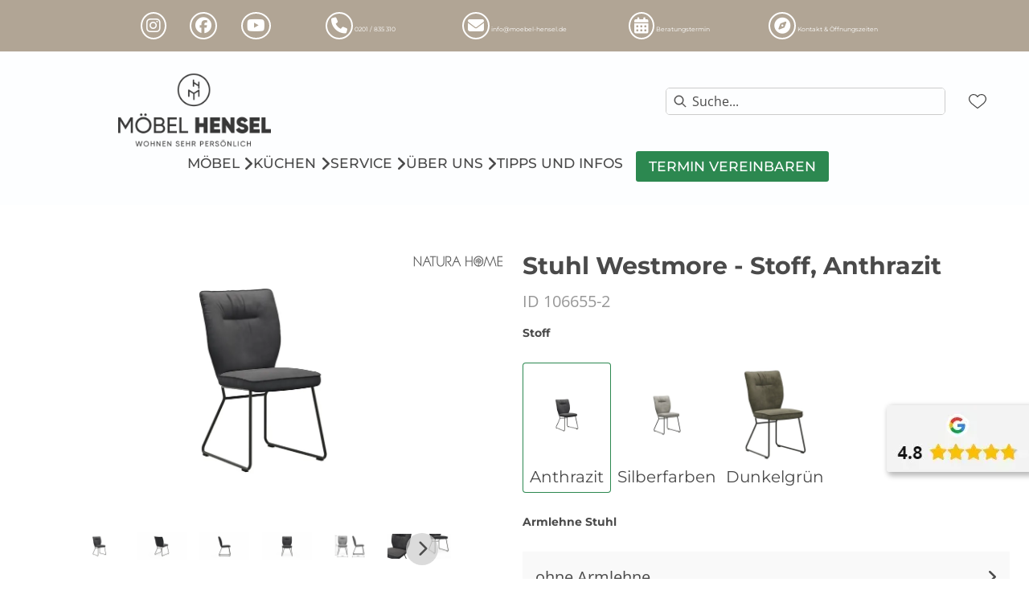

--- FILE ---
content_type: text/html; charset=utf-8
request_url: https://moebel-hensel.de/product/106655-2/stuhl-westmore-stoff-anthrazit
body_size: 57028
content:
<!DOCTYPE html><html lang="de" dir="ltr"><head>
    <link rel="preconnect" as="script" href="https://delivery.consentmanager.net">
    <link rel="preconnect" as="script" href="https://cdn.consentmanager.net">
    <script type="text/javascript" src="https://cdn.consentmanager.net/delivery/autoblocking/27adcbb1e1ab8.js" data-cmp-host="delivery.consentmanager.net" data-cmp-cdn="cdn.consentmanager.net" data-cmp-codesrc="1" data-cmp-ab="1"></script><meta charset="utf-8">
    <title>Stuhl Westmore - Stoff, Anthrazit</title>
    <base href="/">
    <meta name="viewport" content="width=device-width, initial-scale=1">
    <link rel="preconnect" as="image" href="https://d2ztmjer4dhie7.cloudfront.net">
    <link rel="icon" type="image/x-icon" href="/medias/RZ-Logo-Hensel-146x146px.png?context=bWFzdGVyfHJvb3R8MTQ1M3xpbWFnZS9wbmd8YUdKaEwyZzROeTg0T0Rjd05ESTFOVEkyTXpBeUxuQnVad3w3OWM4ZDZlZTFlNDU0Y2FjNTk0Yjc3MGJlMzVhYjQ2MjljNmRkNWNlOGQ1OTg4NTBhOTNjOGFjNjdjNmI1N2Yy" id="appIcon">
    <link rel="preload" href="/fontawesome.css" as="style">
    <link rel="stylesheet" href="/fontawesome.css">
    <meta name="occ-backend-base-url" content="https://api.mypos.europa-moebel.de">
    <script>
      window.emvCmsComponentCallbacks = { init: {}, destroy: {} };
    </script>
  <link rel="stylesheet" href="/styles-WNTJG5BV.css"><style>:root{--emv-font-size-h2-mobile:45px;--emv-font-size-text-mobile:20px;--emv-font-size-text:20px;--emv-font-size-h2:45px;--emv-font-color-smallText:#4a4a4a;--emv-font-color-text:#4a4a4a;--emv-primary-btn-txt-color-hover:#fff;--emv-font-size-smallText:16px;--emv-primary-btn-bg-color-hover:#b1a595;--cx-size-footer-links:16px;--emv-custom-color:#2c8850;--emv-font-color-h1:#4a4a4a;--emv-font-color-h2:#4a4a4a;--emv-primary-btn-txt-color:#fff;--emv-font-color-h5:#4a4a4a;--emv-font-color-h3:#4a4a4a;--emv-font-color-h4:#4a4a4a;}</style><link id="externalResource-CSS_Hensel_20.12.2021" href="/medias/hensel-custom-style.css?context=[base64]" rel="stylesheet" type="text/css"><script id="externalResource-hensel-analytics4-url" src="https://www.googletagmanager.com/gtag/js?id=G-NXSV327ZKT" async=""></script><script id="externalResource-hensel-analytics4-script">  window.dataLayer = window.dataLayer || [];
  function gtag(){dataLayer.push(arguments);}
  gtag('js', new Date());

  gtag('config', 'G-NXSV327ZKT');</script><link id="externalResource-splide-carousel-css" href="/medias/splide.min.css?context=bWFzdGVyfHJvb3R8NTAwMnx0ZXh0L2Nzc3xhRFJqTDJobVpTODVNakkxTmprMU1EWTRNVGt3TG1OemN3fDQyNmNhZDU3MmU4MDEzOGRkMDFlNWUzYTBkOGNiNzZkMjAzOTllNDc2Mzg2YzAwYmNkNDUwMjIzMTRlNzBhMTc" rel="stylesheet" type="text/css"><script id="externalResource-splide-carousel-js" src="/medias/splide.min.js?context=bWFzdGVyfHJvb3R8Mjk4MTJ8YXBwbGljYXRpb24veC1qYXZhc2NyaXB0fGFEUXhMMmd5TVM4NU1qSTFOamsxTWpNeU1ETXdMbXB6fDdkYWM3MjRhMzE2MmRlYzU2M2FkZTIzZDUxNzk2NzRlOGI3MDNjN2EzNjI2ZTBjOWIyMGQ0ZWRjMjA0Y2RjYmM" type="text/javascript"></script><style ng-app-id="ng">emv-footer .row{margin-left:0!important;margin-right:0!important}emv-footer .row div[class*=col-]{padding-left:0!important;padding-right:0!important}emv-footer .footer_top .row,emv-footer .footer_top cx-page-slot{height:100%}emv-footer .footer_top .badges{position:relative;display:flex;flex-direction:column;height:100%;margin-top:var(--emv-spacing-md)}@media (max-width: 767px){emv-footer .footer_top .badges{margin-top:0}}emv-footer .footer_top .badges .FooterBadge{gap:50px;justify-content:start}emv-footer .footer_middle{border-top:1px solid white}@media (max-width: 767px){emv-footer .footer_middle{margin-top:0}}@media (max-width: 767px){emv-footer .footer_bottom{padding-top:var(--emv-spacing-md)}}@media (max-width: 767px){emv-footer .footer_bottom .FooterSocialMedia{margin-top:var(--emv-spacing-xl)}}emv-footer .footer_bottom ul li a{color:#fff}emv-footer section.page_layout_centered_slim{padding:var(--emv-spacing-md)}@media (max-width: 767px){emv-footer section.page_layout_centered_slim{padding-top:0;padding-bottom:0}}emv-footer section.page_layout_centered_slim .footer_block{height:100%}emv-footer section.page_layout_centered_slim .footer_block .listwrapper li{line-height:1.8}@media (max-width: 767px){emv-footer section.page_layout_centered_slim .footer_block{border-left:none;padding-left:0;border-bottom:1px solid #e7e6e6}emv-footer section.page_layout_centered_slim .footer_block.noBorder{border-bottom:0}emv-footer section.page_layout_centered_slim .footer_block .listwrapper{display:none;margin-left:var(--emv-spacing-md);margin-bottom:var(--emv-spacing-xs)}emv-footer section.page_layout_centered_slim .footer_block .listwrapper.active{display:block}emv-footer section.page_layout_centered_slim .footer_block .emv-headline{padding:var(--emv-spacing-sm) 0;margin-top:0}emv-footer section.page_layout_centered_slim .footer_block .emv-headline:hover{cursor:pointer}emv-footer section.page_layout_centered_slim .footer_block .emv-headline:hover i{color:#fff}emv-footer section.page_layout_centered_slim .footer_block .emv-headline i{display:inline-block;right:0;position:absolute}}
</style><style ng-app-id="ng">[_nghost-ng-c3768001817]{height:32px;display:inline-block}[_nghost-ng-c3768001817]   svg[_ngcontent-ng-c3768001817]{pointer-events:none;width:32px;height:32px}@media (max-width: 767px){.search[_nghost-ng-c3768001817]{height:40px}.search[_nghost-ng-c3768001817]   svg[_ngcontent-ng-c3768001817]{width:40px;height:40px}}</style><style ng-app-id="ng">cx-searchbox{--emv-price-font-size: var(--emv-font-size-h4);--emv-default-slot-gap: 0}@media (max-width: 991px){cx-searchbox{--emv-price-font-size-mobile: var(--emv-font-size-h4)}}cx-searchbox>*:not(.results){background:none}@media (min-width: 768px){cx-searchbox{border-bottom:1px solid var(--emv-header-icon-color)}}cx-searchbox label,cx-searchbox label:not(.cxFeat_a11ySearchboxLabel){background-color:var(--label-bg, var(--emv-header-bg-color));max-width:var(--label-max-width, 460px);border-radius:4px;align-items:center;border:none;padding-top:0;padding-inline-end:0;padding-bottom:0;padding-inline-start:0}cx-searchbox label .cx-input-label,cx-searchbox label:not(.cxFeat_a11ySearchboxLabel) .cx-input-label{display:none}cx-searchbox label>div,cx-searchbox label:not(.cxFeat_a11ySearchboxLabel)>div{display:flex}cx-searchbox label input,cx-searchbox label:not(.cxFeat_a11ySearchboxLabel) input{height:auto;padding:0;color:var(--emv-header-font-color);font-size:var(--emv-font-size-smallText);font-stretch:normal;font-style:normal;letter-spacing:normal;color:var(--emv-font-color-smallText);font-size:var(--input-fs, var(--emv-font-size-smallText))}cx-searchbox label input::placeholder,cx-searchbox label:not(.cxFeat_a11ySearchboxLabel) input::placeholder{color:var(--emv-header-font-color);opacity:1}cx-searchbox label cx-icon.search,cx-searchbox label:not(.cxFeat_a11ySearchboxLabel) cx-icon.search{flex-basis:48px;text-align:center;cursor:pointer}@media (min-width: 992px){cx-searchbox label.dirty cx-icon.search,cx-searchbox label:not(.cxFeat_a11ySearchboxLabel).dirty cx-icon.search{display:none}}cx-searchbox .results{top:44px;left:unset;position:absolute;width:var(--results-width, 200%);border:1px solid #d8d8d8;border-radius:3px;line-height:20px;padding:var(--emv-spacing-md)}cx-searchbox .results .suggestions{position:relative;padding:0 var(--emv-spacing-sm);display:block;height:100%}cx-searchbox .results .suggestions a{padding:0;display:block;font-size:var(--emv-font-size-smallText);font-stretch:normal;font-style:normal;letter-spacing:normal;color:var(--emv-font-color-smallText);line-height:2.27;font-weight:400}cx-searchbox .results .suggestions a:hover{background:#fff}cx-searchbox .results .products{padding:0 var(--emv-spacing-sm);border-left:var(--products-border-left, 1px solid #d8d8d8)}cx-searchbox .results .products a{height:100%;display:flex;flex-direction:column;justify-content:space-between;border-top:none;text-align:center}cx-searchbox .results .products a .cx-product-name{display:-webkit-box;-webkit-line-clamp:2;-webkit-box-orient:vertical;overflow:hidden;text-overflow:ellipsis}cx-searchbox .results .products a:hover{background:#fff}cx-searchbox .results .products a .cx-product-image{height:120px}cx-searchbox .mobileFlyout{background:var(--emv-header-bg-color);position:absolute;width:100%;top:0;right:0;left:0;height:100%}cx-searchbox .mobileFlyout .NavigationBar{background:var(--emv-header-bg-color)}cx-searchbox .mobileFlyout .NavigationBar nav a{padding:0}@media (max-width: 991px){cx-searchbox .mobileFlyout emv-svg-icon{--emv-header-icon-color: var(--emv-header-font-color)}}cx-searchbox .mobileFlyout .top-nav{display:flex;gap:var(--emv-spacing-sm);padding:var(--emv-spacing-sm);padding-left:var(--emv-spacing-lg)}cx-searchbox .mobileFlyout .back{display:flex}cx-searchbox .mobileFlyout .back i{font-size:16px;color:var(--emv-header-font-color)}cx-searchbox .mobileFlyout .mobileSearch{flex:1;position:relative;display:flex;align-items:center}cx-searchbox .mobileFlyout .mobileSearch input{border:1px solid var(--cx-color-light2);width:100%;color:var(--cx-color-text);padding:8px 12px;border-radius:24px}cx-searchbox .mobileFlyout .mobileSearch input::placeholder{font-size:12px}cx-searchbox .mobileFlyout .mobileSearch .search{position:absolute;right:0;padding-right:var(--emv-spacing-sm)}cx-searchbox .mobileFlyout .mobileSearchResults{padding:var(--emv-spacing-sm) var(--emv-spacing-lg);background-color:#fff}cx-searchbox .mobileFlyout .mobileSearchResults .suggestions a{padding:0;display:block;font-size:var(--emv-font-size-smallText);font-stretch:normal;font-style:normal;letter-spacing:normal;color:var(--emv-font-color-smallText);line-height:2.27}cx-searchbox .mobileFlyout .mobileSearchResults .suggestions a:hover{background:#fff}cx-searchbox .mobileFlyout .mobileSearchResults .products{margin-top:var(--emv-spacing-md)}cx-searchbox .mobileFlyout .mobileSearchResults .products a{display:flex;flex-direction:column;border-top:none;text-align:center;text-decoration:none}cx-searchbox .mobileFlyout .mobileSearchResults .products a:hover{background:#fff}
</style><style ng-app-id="ng">emv-navigation-ui{justify-content:center;display:flex;gap:var(--emv-nav-gap)}emv-navigation-ui.LEFT{justify-content:flex-start}emv-navigation-ui.RIGHT{justify-content:flex-end}emv-navigation-ui i,emv-navigation-ui cx-icon{color:var(--emv-header-font-color)}emv-navigation-ui nav a{color:var(--emv-header-font-color)}emv-navigation-ui nav:hover{cursor:pointer;color:var(--emv-header-font-color)}emv-navigation-ui nav .nodeItem{display:flex;justify-content:space-between}emv-navigation-ui nav .nodeItem>emv-generic-link{text-transform:uppercase;margin-bottom:0;padding:0;font-weight:400;cursor:pointer;text-decoration:none;display:inline-block}@media (min-width: 992px){emv-navigation-ui nav .nodeItem>emv-generic-link a span.itemWithIcon i,emv-navigation-ui nav .nodeItem>emv-generic-link a span.itemWithIcon img{display:none}}emv-navigation-ui nav .nodeItem>emv-generic-link a i{padding-left:var(--emv-spacing-xs)}emv-navigation-ui nav .nodeItem>emv-generic-link a cx-icon.navArrow.back{display:none}emv-navigation-ui nav .nodeItem>emv-generic-link a cx-icon.navArrow.proceed{display:inline;position:absolute;right:0;bottom:10px}emv-navigation-ui nav .nodeItem>emv-generic-link+cx-icon{margin-left:8px}emv-navigation-ui nav .wrapper{padding-top:var(--emv-spacing-lg);padding-bottom:var(--emv-spacing-lg);z-index:1000;position:absolute;color:var(--cx-color-text)}emv-navigation-ui nav .wrapper .categoryContainer-inner{max-width:var(--emv-navigation-flyout-wrapper-width);padding:0 24px;margin-left:auto;margin-right:auto;width:100%;color:var(--cx-color-text)}emv-navigation-ui nav .wrapper .categoryContainer-inner .emv-headline{padding-bottom:var(--emv-spacing-xs)}emv-navigation-ui nav .wrapper .categoryContainer-inner .emv-headline emv-generic-link a{color:var(--emv-navflyout-font-color)}emv-navigation-ui nav .wrapper .categoryContainer-inner .campaign{flex:1 1 0;color:#fff;text-align:center;margin-left:auto}@media (min-width: 992px){emv-navigation-ui.flyout .back{display:none}emv-navigation-ui.flyout>nav>.wrapper{background:var(--emv-navflyout-bg-color);visibility:hidden;opacity:0}emv-navigation-ui.flyout>nav.tabbed>.wrapper,emv-navigation-ui.flyout>nav:hover>.wrapper{position:absolute;opacity:1;visibility:visible}emv-navigation-ui.flyout:focus-within>nav:focus>.wrapper{position:absolute;opacity:1;visibility:visible}emv-navigation-ui.flyout .childs{display:flex}emv-navigation-ui.flyout .wrapper cx-icon{display:none}emv-navigation-ui.flyout>nav>.wrapper{transition:opacity .4s}}@media (max-width: 991px){emv-navigation-ui{flex-direction:column;gap:var(--emv-nav-gap-mobile)}emv-navigation-ui .mobile-nav-header{display:flex;align-items:center;justify-content:space-between}emv-navigation-ui .mobile-nav-header>div{padding:var(--emv-spacing-sm)}emv-navigation-ui .mobile-nav-header .back{padding:0;font-size:20px;cursor:pointer}emv-navigation-ui nav{position:relative}emv-navigation-ui nav .nodeItem{padding:var(--emv-spacing-xs) var(--emv-spacing-sm)}emv-navigation-ui nav .nodeItem a.btn{color:var(--emv-header-font-color);font-weight:400}emv-navigation-ui nav.is-open,emv-navigation-ui nav.is-opened{padding:0}emv-navigation-ui nav.is-open h5,emv-navigation-ui nav.is-opened h5{padding:var(--emv-spacing-xs) var(--emv-spacing-sm);margin-bottom:0}emv-navigation-ui nav.is-open .wrapper,emv-navigation-ui nav.is-opened .wrapper{position:relative}emv-navigation-ui nav.is-opened>.wrapper>.mainNodeDisplay emv-generic-link.all,emv-navigation-ui nav.is-opened>.wrapper>.mainNodeDisplay cx-generic-link.all{display:none}emv-navigation-ui nav .wrapper{height:0;overflow:hidden;padding-top:0;padding-bottom:0;box-shadow:none}emv-navigation-ui nav .wrapper .mainNodeDisplay{padding:0 var(--emv-spacing-sm);text-align:left}emv-navigation-ui nav .wrapper .mainNodeDisplay emv-generic-link,emv-navigation-ui nav .wrapper .mainNodeDisplay cx-generic-link{padding:var(--emv-spacing-xs) 0;font-weight:700}emv-navigation-ui.is-open{flex-direction:column;color:var(--emv-header-font-color)}emv-navigation-ui.is-open>nav{display:none}emv-navigation-ui.is-open:not(.is-open) .back{display:none}emv-navigation-ui.is-open.is-open>nav{display:none}emv-navigation-ui.is-open.is-open nav.is-open{border-bottom:0}emv-navigation-ui.is-open.is-open nav.is-open emv-generic-link.all,emv-navigation-ui.is-open.is-open nav.is-open cx-generic-link.all{display:initial}emv-navigation-ui.is-open.is-open nav.is-open>.nodeItem h5{margin-bottom:var(--emv-spacing-md)}emv-navigation-ui.is-open.is-open nav.is-open>.nodeItem h5 .navArrow.back{display:inline;margin-right:var(--emv-spacing-sm)}emv-navigation-ui.is-open.is-open nav.is-open>.nodeItem h5 .navArrow.proceed{display:none}emv-navigation-ui.is-open.is-open nav.is-open>.wrapper{height:auto}emv-navigation-ui.is-open.is-open nav.is-opened>.wrapper>.childs{padding-left:0}emv-navigation-ui.is-open.is-open nav.is-opened>.wrapper>.childs>nav{display:none}emv-navigation-ui.is-open.is-open nav.is-opened>.wrapper>.childs>nav.is-open{display:initial}emv-navigation-ui.is-open.is-open nav.is-opened>.nodeItem h5{display:none}emv-navigation-ui.is-open.is-open nav.is-open,emv-navigation-ui.is-open.is-open nav.is-opened{display:block}emv-navigation-ui.is-open.is-open nav.is-open>.wrapper,emv-navigation-ui.is-open.is-open nav.is-opened>.wrapper{height:auto}emv-navigation-ui.is-open.is-open nav.is-open>.nodeItem,emv-navigation-ui.is-open.is-open nav.is-opened>.nodeItem{display:none}emv-navigation-ui.is-open nav.is-opened>.wrapper>.childs{padding-left:0}emv-navigation-ui.is-open nav.is-opened>.wrapper>.childs>nav{display:none}emv-navigation-ui.is-open nav.is-opened>.wrapper>.childs>nav.is-open{display:initial}emv-navigation-ui.is-open nav.is-opened>.nodeItem h5{display:none}emv-navigation-ui .online-shop a{display:flex;align-items:center;justify-content:space-between;width:100%;font-weight:400}emv-navigation-ui .online-shop a:hover{text-decoration:none}}
</style><style ng-app-id="ng">cx-breadcrumb{display:flex;background:none;text-align:left;padding-top:var(--emv-spacing-md)!important;box-shadow:none}cx-breadcrumb nav{display:block;justify-content:left;overflow:unset;text-overflow:unset;white-space:normal;padding:5px 0}cx-breadcrumb nav span{color:var(--cx-color-text);font-size:var(--emv-font-size-smallText);font-stretch:normal;font-style:normal;letter-spacing:normal;color:var(--emv-font-color-smallText);font-weight:500;letter-spacing:1.5px}cx-breadcrumb nav span:last-child{font-weight:300}cx-breadcrumb nav span:not(:last-child):after{content:"/";padding:0 5px}cx-breadcrumb nav span a{display:inline-block}
</style><style ng-app-id="ng">[_nghost-ng-c124011229]   .wrapper[_ngcontent-ng-c124011229]{position:relative}[_nghost-ng-c124011229]   .wrapper[_ngcontent-ng-c124011229]   .discount[_ngcontent-ng-c124011229]{font-size:var(--emv-spacing-lg)}[_nghost-ng-c124011229]   .wrapper[_ngcontent-ng-c124011229]   .pdp-video-container[_ngcontent-ng-c124011229]{height:350px}[_nghost-ng-c124011229]   .wrapper[_ngcontent-ng-c124011229]   .pdp-video-container[_ngcontent-ng-c124011229]   video[_ngcontent-ng-c124011229]{height:inherit}[_nghost-ng-c124011229]   .wrapper[_ngcontent-ng-c124011229] > emv-media[_ngcontent-ng-c124011229]{height:325px}</style><style ng-app-id="ng">[_nghost-ng-c3286531248]   .variants-container[_ngcontent-ng-c3286531248] > div[_ngcontent-ng-c3286531248]{padding-bottom:24px}</style><style ng-app-id="ng">[_nghost-ng-c3656285984]   .delivery[_ngcontent-ng-c3656285984]{margin:8px 0 5px;display:flex;align-items:center;gap:20px}[_nghost-ng-c3656285984]   .delivery[_ngcontent-ng-c3656285984]   .icon[_ngcontent-ng-c3656285984]{width:50px}[_nghost-ng-c3656285984]   .delivery[_ngcontent-ng-c3656285984]   .icon[_ngcontent-ng-c3656285984]   i[_ngcontent-ng-c3656285984]{padding:12px 0;font-size:var(--emv-spacing-md)}[_nghost-ng-c3656285984]   .delivery[_ngcontent-ng-c3656285984]   .time[_ngcontent-ng-c3656285984]   i[_ngcontent-ng-c3656285984], [_nghost-ng-c3656285984]   .delivery[_ngcontent-ng-c3656285984]   .mode[_ngcontent-ng-c3656285984]   i[_ngcontent-ng-c3656285984]{margin-left:var(--emv-spacing-sm)}</style><style ng-app-id="ng">[_nghost-ng-c1300314139]   .quantity[_ngcontent-ng-c1300314139]{display:flex;align-items:center;gap:20px}[_nghost-ng-c1300314139]   .quantity[_ngcontent-ng-c1300314139]   label[_ngcontent-ng-c1300314139]{width:50px;font-size:var(--emv-font-size-text);color:var(--emv-font-color-text);font-weight:700;font-stretch:normal;font-style:normal;letter-spacing:normal}@media (max-width: 991px){[_nghost-ng-c1300314139]   .quantity[_ngcontent-ng-c1300314139]   label[_ngcontent-ng-c1300314139]{font-size:var(--emv-font-size-text-mobile)}}[_nghost-ng-c1300314139]   .pricing[_ngcontent-ng-c1300314139]{margin-bottom:var(--emv-spacing-sm)}[_nghost-ng-c1300314139]   .price-subline[_ngcontent-ng-c1300314139]{display:flex;gap:var(--emv-spacing-sm)}@media (min-width: 992px){[_nghost-ng-c1300314139]   .price-subline[_ngcontent-ng-c1300314139]{justify-content:flex-start;align-self:end;padding-bottom:5px;padding-left:10px}}[_nghost-ng-c1300314139]   .price-subline[_ngcontent-ng-c1300314139]   span[_ngcontent-ng-c1300314139]{font-size:var(--emv-font-size-smallText);font-stretch:normal;font-style:normal;letter-spacing:normal;color:var(--emv-font-color-smallText)}[_nghost-ng-c1300314139]   .price-subline[_ngcontent-ng-c1300314139]   .shipping[_ngcontent-ng-c1300314139]{text-decoration:none}[_nghost-ng-c1300314139]   .price-subline[_ngcontent-ng-c1300314139]   .shipping.active[_ngcontent-ng-c1300314139]{cursor:pointer;text-decoration:underline}</style><style ng-app-id="ng">[_nghost-ng-c2795899856]{display:none;position:fixed;z-index:1000;bottom:10%;right:10%}@keyframes _ngcontent-ng-c2795899856_popup{0%{transform:translateY(100px)}to{transform:translateY(0)}}.display[_nghost-ng-c2795899856]{display:initial;animation:_ngcontent-ng-c2795899856_popup 1s 1}[_nghost-ng-c2795899856]   .arrow[_ngcontent-ng-c2795899856]{line-height:0;width:0;height:0;border-radius:50%;cursor:pointer}[_nghost-ng-c2795899856]   .up[_ngcontent-ng-c2795899856]{display:inline-grid;width:70px;height:70px;border:5px solid gray;border-radius:50%}[_nghost-ng-c2795899856]   .fa[_ngcontent-ng-c2795899856], [_nghost-ng-c2795899856]   .fas[_ngcontent-ng-c2795899856]{text-align:center;margin:auto;font-weight:900;font-size:60px;color:gray}@media (max-width: 575px){[_nghost-ng-c2795899856]{right:5%}[_nghost-ng-c2795899856]   .up[_ngcontent-ng-c2795899856]{height:50px;width:50px}[_nghost-ng-c2795899856]   .fa[_ngcontent-ng-c2795899856], [_nghost-ng-c2795899856]   .fas[_ngcontent-ng-c2795899856]{font-size:40px}}</style><style ng-app-id="ng">[_nghost-ng-c1946676363]   .footer-nodes[_ngcontent-ng-c1946676363]{display:flex;flex-wrap:wrap}[_nghost-ng-c1946676363]   .footer-nodes[_ngcontent-ng-c1946676363] > div[_ngcontent-ng-c1946676363]{width:25%;box-sizing:border-box;margin-bottom:var(--emv-spacing-md)}[_nghost-ng-c1946676363]   .footer-nodes[_ngcontent-ng-c1946676363] > div.alignToRight[_ngcontent-ng-c1946676363]{margin-left:auto}@media (max-width: 767px){[_nghost-ng-c1946676363]   .footer-nodes[_ngcontent-ng-c1946676363]{flex-direction:column}[_nghost-ng-c1946676363]   .footer-nodes[_ngcontent-ng-c1946676363] > div[_ngcontent-ng-c1946676363]{width:100%;margin-bottom:0}}</style><style ng-app-id="ng">[_nghost-ng-c4022999726]{margin-top:var(--emv-spacing-md);display:block}@media (max-width: 767px){[_nghost-ng-c4022999726]{margin-top:0}}[_nghost-ng-c4022999726]   .footer_block[_ngcontent-ng-c4022999726]{padding-left:0;border-left:0}</style><style ng-app-id="ng">[_nghost-ng-c2029249980]    {margin-top:24px}[_nghost-ng-c2029249980]     ul{padding-bottom:32px;display:flex}@media (max-width: 767px){[_nghost-ng-c2029249980]     ul{justify-content:center}}[_nghost-ng-c2029249980]     ul li{padding-right:16px}[_nghost-ng-c2029249980]     ul li svg path{fill:var(--cx-color-dark)}[_nghost-ng-c2029249980]     ul li:last-child{padding-right:0}[_nghost-ng-c2029249980]     ul li a{font-size:32px}[_nghost-ng-c2029249980]     p{margin-bottom:0;color:var(--cx-color-dark);font-style:normal}@media (max-width: 767px){[_nghost-ng-c2029249980]     p{text-align:center}}</style><style ng-app-id="ng">[_nghost-ng-c3904997878]{margin-bottom:16px}[_nghost-ng-c3904997878]   ul[_ngcontent-ng-c3904997878]{display:flex;gap:8px;font-weight:700;flex-wrap:wrap;padding-left:0}@media (max-width: 767px){[_nghost-ng-c3904997878]   ul[_ngcontent-ng-c3904997878]{justify-content:center}}[_nghost-ng-c3904997878]   ul[_ngcontent-ng-c3904997878]   li[_ngcontent-ng-c3904997878]{display:flex;list-style-type:none}[_nghost-ng-c3904997878]   ul[_ngcontent-ng-c3904997878]   li[_ngcontent-ng-c3904997878]     a{color:#fff}[_nghost-ng-c3904997878]   ul[_ngcontent-ng-c3904997878]   li[_ngcontent-ng-c3904997878]     a:hover{color:#fff;text-decoration:underline}[_nghost-ng-c3904997878]   ul[_ngcontent-ng-c3904997878]   li[_ngcontent-ng-c3904997878] + li[_ngcontent-ng-c3904997878]:before{content:" | ";margin-right:8px}</style><style ng-app-id="ng">emv-generic-link.btn.btn-variant a{color:var(--cx-color-light);font-weight:400;width:100%;display:inline-block}emv-generic-link.btn.btn-variant a:hover{text-decoration:none}emv-generic-link.btn.btn-variant.selected{border-color:var(--emv-custom-color)}emv-generic-link.btn.btn-variant.selected a{cursor:default;color:var(--emv-custom-color)}emv-generic-link.btn.btn-variant:not(.selected):hover{border:1px solid var(--cx-color-text)}emv-generic-link.btn.btn-variant:not(.selected):hover a{color:var(--cx-color-text)}emv-generic-link .svgIcon{width:1.25rem}emv-generic-link i{padding-left:0}emv-generic-link .itemWithIcon{display:flex;align-items:center;column-gap:.5rem}
</style><style ng-app-id="ng">[_nghost-ng-c818214629]{position:relative;display:block}.is-missing[_nghost-ng-c818214629]{width:100%;height:100%;background-image:url("/media/missing-SHNVNJND.png");background-repeat:no-repeat;background-size:contain}.ghost[_nghost-ng-c818214629]   img[_ngcontent-ng-c818214629]{cursor:pointer;filter:var(--unghosted-filter, grayscale(1));opacity:var(--unghosted-opacity, .4)}@media (max-width: 991px){.fixw[_nghost-ng-c818214629]   img[_ngcontent-ng-c818214629]{height:120px}}</style><meta name="description" content="Stuhl Westmore - Stoff, Anthrazit ins Zuhause holen &amp; wohlfühlen ▷ hensel"><meta name="robots" content="INDEX, FOLLOW"><link rel="canonical" href="https://moebel-hensel.de/product/106655-2/stuhl-westmore-stoff-anthrazit"><style ng-app-id="ng">[_nghost-ng-c2052671493]{--trimmed-width: 100%}[_nghost-ng-c2052671493]   ngu-carousel[_ngcontent-ng-c2052671493]     .ngucarousel{overflow:unset!important}[_nghost-ng-c2052671493]   ngu-carousel[_ngcontent-ng-c2052671493]     .ngucarousel .ngu-touch-container{overflow:hidden;width:100%}[_nghost-ng-c2052671493]   ngu-carousel[_ngcontent-ng-c2052671493]     .ngucarousel .ngu-touch-container .ngucarousel-items .item{justify-content:center;display:flex}[_nghost-ng-c2052671493]   ngu-carousel[_ngcontent-ng-c2052671493]     .ngucarousel .ngu-touch-container .ngucarousel-items .item .tile{width:100%;box-shadow:none;padding:var(--emv-spacing-xs)}@media (max-width: 991px){[_nghost-ng-c2052671493]   ngu-carousel[_ngcontent-ng-c2052671493]     .ngucarousel{width:100%;margin:0 auto}}.thumbs[_nghost-ng-c2052671493]   ngu-carousel[_ngcontent-ng-c2052671493]     .ngucarousel>.ngu-touch-container>.ngucarousel-items .item{padding:10px}@media (max-width: 991px){.thumbs[_nghost-ng-c2052671493]   ngu-carousel[_ngcontent-ng-c2052671493]     .ngucarousel>.ngu-touch-container>.ngucarousel-items .item{padding:0}}.centered[_nghost-ng-c2052671493]   .ngucarousel-items[_ngcontent-ng-c2052671493]{justify-content:center}@media (min-width: 992px){.trimmed[_nghost-ng-c2052671493]   ngu-carousel[_ngcontent-ng-c2052671493]{display:flex;justify-content:center}.trimmed.tr-4[_nghost-ng-c2052671493]{--trimmed-width: 80%}.trimmed.tr-3[_nghost-ng-c2052671493]{--trimmed-width: 60%}.trimmed.tr-2[_nghost-ng-c2052671493]{--trimmed-width: 40%}.trimmed.tr-1[_nghost-ng-c2052671493]{--trimmed-width: 20%}.trimmed[_nghost-ng-c2052671493]     ngu-carousel .ngucarousel{width:var(--trimmed-width)}}</style><style ng-app-id="ng">[_nghost-ng-c3355469609]{display:block;position:relative}.ngurtl[_nghost-ng-c3355469609]{direction:rtl}.ngucarousel[_ngcontent-ng-c3355469609]{position:relative;overflow:hidden;height:100%}.ngucarousel[_ngcontent-ng-c3355469609]   .ngucarousel-items[_ngcontent-ng-c3355469609]{position:relative;display:flex;height:100%}.ngu-container[_ngcontent-ng-c3355469609]{overflow:hidden}.nguvertical[_ngcontent-ng-c3355469609]{flex-direction:column}.banner[_ngcontent-ng-c3355469609]   .ngucarouselPointDefault[_ngcontent-ng-c3355469609]   .ngucarouselPoint[_ngcontent-ng-c3355469609]{position:absolute;width:100%;bottom:20px}.banner[_ngcontent-ng-c3355469609]   .ngucarouselPointDefault[_ngcontent-ng-c3355469609]   .ngucarouselPoint[_ngcontent-ng-c3355469609]   li[_ngcontent-ng-c3355469609]{background:#ffffff8c}.banner[_ngcontent-ng-c3355469609]   .ngucarouselPointDefault[_ngcontent-ng-c3355469609]   .ngucarouselPoint[_ngcontent-ng-c3355469609]   li.active[_ngcontent-ng-c3355469609]{background:#fff}.banner[_ngcontent-ng-c3355469609]   .ngucarouselPointDefault[_ngcontent-ng-c3355469609]   .ngucarouselPoint[_ngcontent-ng-c3355469609]   li[_ngcontent-ng-c3355469609]:hover{cursor:pointer}.ngucarouselPointDefault[_ngcontent-ng-c3355469609]   .ngucarouselPoint[_ngcontent-ng-c3355469609]{list-style-type:none;text-align:center;padding:12px;margin:0;white-space:nowrap;overflow:auto;box-sizing:border-box}.ngucarouselPointDefault[_ngcontent-ng-c3355469609]   .ngucarouselPoint[_ngcontent-ng-c3355469609]   li[_ngcontent-ng-c3355469609]{display:inline-block;border-radius:50%;background:#0000008c;padding:4px;margin:0 4px;transition-timing-function:cubic-bezier(.17,.67,.83,.67);transition:.4s}.ngucarouselPointDefault[_ngcontent-ng-c3355469609]   .ngucarouselPoint[_ngcontent-ng-c3355469609]   li.active[_ngcontent-ng-c3355469609]{background:#6b6b6b;transform:scale(1.8)}.ngucarouselPointDefault[_ngcontent-ng-c3355469609]   .ngucarouselPoint[_ngcontent-ng-c3355469609]   li[_ngcontent-ng-c3355469609]:hover{cursor:pointer}.nguclearFix[_ngcontent-ng-c3355469609]{clear:both}</style><style ng-app-id="ng">[_nghost-ng-c553793322]{display:block;padding-top:1px}[_nghost-ng-c553793322]   ul[_ngcontent-ng-c553793322]{flex-wrap:wrap;display:grid;grid-template-columns:repeat(5,1fr);grid-gap:4px}@media (max-width: 1199px){[_nghost-ng-c553793322]   ul[_ngcontent-ng-c553793322]{flex-wrap:wrap;display:grid;grid-template-columns:repeat(4,1fr);grid-gap:4px}}@media (max-width: 991px){[_nghost-ng-c553793322]   ul[_ngcontent-ng-c553793322]{flex-wrap:wrap;display:grid;grid-template-columns:repeat(6,1fr);grid-gap:4px}}@media (max-width: 767px){[_nghost-ng-c553793322]   ul[_ngcontent-ng-c553793322]{flex-wrap:wrap;display:grid;grid-template-columns:repeat(3,1fr);grid-gap:4px}}[_nghost-ng-c553793322]   ul[_ngcontent-ng-c553793322]   li[_ngcontent-ng-c553793322]{display:flex;flex-direction:column}</style><style ng-app-id="ng">[_nghost-ng-c3043321607]{display:block;text-align:center;height:100%}[_nghost-ng-c3043321607]   a[_ngcontent-ng-c3043321607]{height:100%}[_nghost-ng-c3043321607]   a[_ngcontent-ng-c3043321607]   emv-media[_ngcontent-ng-c3043321607]{height:100%}</style><style ng-app-id="ng">[_nghost-ng-c4132757037] > div[_ngcontent-ng-c4132757037]{cursor:pointer;background-color:var(--cx-color-light3);padding:16px}[_nghost-ng-c4132757037] > div[_ngcontent-ng-c4132757037]:hover{background-color:var(--cx-color-light2)}</style><style ng-app-id="ng">[_nghost-ng-c811864943]   .cx-product-price-container[_ngcontent-ng-c811864943]{display:flex;justify-content:center;gap:8px;padding-top:8px}@media (max-width: 575px){[_nghost-ng-c811864943]   .cx-product-price-container[_ngcontent-ng-c811864943]{display:block}[_nghost-ng-c811864943]   .cx-product-price-container[_ngcontent-ng-c811864943]   span[_ngcontent-ng-c811864943]{display:block}}[_nghost-ng-c811864943]   .cx-product-price-container[_ngcontent-ng-c811864943]   .price[_ngcontent-ng-c811864943]{font-size:var(--emv-price-font-size);text-align:center}[_nghost-ng-c811864943]   .cx-product-price-container[_ngcontent-ng-c811864943]   .price.new[_ngcontent-ng-c811864943]{color:var(--emv-price-discount)}[_nghost-ng-c811864943]   .cx-product-price-container[_ngcontent-ng-c811864943]   .price.old[_ngcontent-ng-c811864943]{text-decoration:line-through;color:var(--emv-font-color-text);font-weight:lighter!important}@media (max-width: 991px){[_nghost-ng-c811864943]   .cx-product-price-container[_ngcontent-ng-c811864943]   .price[_ngcontent-ng-c811864943]{font-size:var(--emv-price-font-size-mobile)}}[_nghost-ng-c811864943]   .cx-product-price-container[_ngcontent-ng-c811864943]   .new[_ngcontent-ng-c811864943]{margin-right:var(--emv-default-slot-gap)}</style></head>

  <body class="">
    <app-root ng-version="19.2.17" class="cxFeat_a11yKeyboardFocusInSearchBox cxFeat_a11yNgSelectLayering skin1 pid-productDetails cxFeat_a11yMiniCartFocusOnMobile" ng-server-context="ssr"><emv-storefront tabindex="-1" class="stop-navigating"><!----><!----><!----><cx-skip-link><div tabindex="-1" class=""><button> Überspringen Header </button><button> Überspringen Main Content </button><button> Überspringen Footer </button><!----></div><!----></cx-skip-link><!----><cx-page-slot position="TopHeaderBarSlot" class="TopHeaderBarSlot"><!----><!----><!----></cx-page-slot><!----><!----><header cxskiplink="cx-header" class="basicBottomShadow skin1 hasBreadcrumb" tabindex="-1"><!----><cx-page-layout section="header" class="page_layout_centered header"><cx-page-slot position="TopHeaderSlot" class="TopHeaderSlot has-components"><emv-html-only-box><!----><!----><mui-icon-bar class="mui-icon-bar"><div class="mui-icon-bar__container"><div class="mui-icon-bar__content"><div class="mui-image"><figure><a href="https://www.google.com/search?newwindow=1&amp;client=firefox-b-d&amp;sa=X&amp;sca_esv=8994b4a378b58ce1&amp;channel=entpr&amp;sxsrf=AE3TifPF9XxBOVeF3gZ4uA17Ya2mSYEjGg:1763543037429&amp;q=M%C3%B6bel+Hensel+GmbH+-+Essen+%7C+Lifestyle+made+im+Ruhrgebiet+Rezensionen&amp;rflfq=1&amp;num=20&amp;stick=H4sIAAAAAAAAAONgkxIxNDE0MbY0M7MwNLawMDY3MTS0sNjAyPiK0dX38Lak1BwFj9S8YiDlnpvkoaCr4FpcnJqnUKPgk5mWWlxSmZOqkJuYkqqQmasQVJpRlJ6alJlaohCUWgXUlJmfl5q3iJU65gAAQbrwGKsAAAA&amp;rldimm=14143966813883741188&amp;tbm=lcl&amp;hl=de-DE&amp;ved=2ahUKEwim66ri7f2QAxUS5AIHHZMkIAcQ9fQKegQIUBAF&amp;biw=1760&amp;bih=952&amp;dpr=1.09#lkt=LocalPoiReviews" psrtouched="true" target="_blank"><img alt="Google Rezensionen Möbel Hensel" data-cmp-info="10" src="https://d2ztmjer4dhie7.cloudfront.net/filters:format(webp)/filters:strip_exif()/filters:quality(80)/mypos/awsmedias/h60/h77/9467367981086/Google _Bewertungen.webp?signature=77e348789868a2a0905648198cda39c9303d995abe57271b69739a1c0edfb4c3" loading="lazy" fetchpriority="auto" decoding="async"></a></figure></div></div></div> </mui-icon-bar><!----><!----><!----><!----><!----></emv-html-only-box><!----><!----><!----><!----><emv-html-only-box><!----><!----><div class="headline-container-ds">
    <div class="not-smartphone-ds">
            <a href="https://www.instagram.com/moebelhensel/?hl=de" target="_blank" aria-label="Besuche uns auf Instagram">
                    <i style="font-size: 20px; color: #fff; border: 2px solid #fff; border-radius: 50%; padding: 5px;" class="fab fa-instagram" aria-hidden="true"></i>
            </a>
            <a href="https://de-de.facebook.com/moebel.hensel/" target="_blank" aria-label="Besuche uns auf Facebook">
                    <i style="font-size: 20px; color: #fff; border: 2px solid #fff; border-radius: 50%; padding: 5px;" class="fab fa-facebook" aria-hidden="true"></i>
            </a>
            <a href="https://www.youtube.com/channel/UCkKsWRgtJpJG90LMkdNxs9w" target="_blank" aria-label="Besuche uns auf Youtube">
                    <i style="font-size: 20px; color: #fff; border: 2px solid #fff; border-radius: 50%; padding: 5px;" class="fab fa-youtube" aria-hidden="true"></i>
            </a>
    </div>
    <div><a href="tel:0201835310"><i style="font-size: 20px; color: #fff; border: 2px solid #fff; border-radius: 50%; padding: 5px;" class="fa fa-phone"></i> <span class="not-smartphone-ds">0201 /
                            835 310</span></a>
    </div>
    <div><a href="mailto:info@moebel-hensel.de"><i style="font-size: 20px; color: #fff; border: 2px solid #fff; border-radius: 50%; padding: 5px;" class="fa fa-envelope"></i> <span class="not-smartphone-ds">info@moebel-hensel.de</span></a></div>
    <div><a href="/contact#contactform"><i style="font-size: 20px; color: #fff; border: 2px solid #fff; border-radius: 50%; padding: 5px;" class="fas fa-calendar-alt"></i> <span class="not-smartphone-ds">Beratungstermin</span></a></div>
    <div><a href="/contact"><i style="font-size: 20px; color: #fff; border: 2px solid #fff; border-radius: 50%; padding: 5px;" class="fas fa-compass"></i> <span class="not-smartphone-ds">Kontakt &amp; Öffnungszeiten</span></a></div>
    
</div><!----><!----><!----><!----><!----></emv-html-only-box><!----><!----><!----><!----><!----><!----><!----></cx-page-slot><cx-page-slot position="SiteLinks" class="SiteLinks"><!----><!----><!----></cx-page-slot><cx-page-slot position="PreHeader" class="PreHeader has-components"><emv-hamburger-menu><button type="button" aria-controls="header-account-container, header-categories-container, header-locale-container" class="cx-hamburger" aria-expanded="false" aria-label="&nbsp;"><emv-svg-icon icon="burger-menu" class="burger" _nghost-ng-c3768001817=""><div _ngcontent-ng-c3768001817="" class="burger-menu"><!----><svg _ngcontent-ng-c3768001817="" xmlns="http://www.w3.org/2000/svg" width="32" height="32" viewBox="0 0 32 32"><g _ngcontent-ng-c3768001817="" fill="none" fill-rule="evenodd" stroke="#000" stroke-linecap="round" stroke-width="1.5"><path _ngcontent-ng-c3768001817="" d="M6.5 16.5L26.5 16.5M6.5 10.5L26.5 10.5M6.5 22.5L26.5 22.5"></path></g></svg><!----><!----><!----><!----><!----><!----><!----><!----><!----><!----></div></emv-svg-icon><i class="cross fas fa-times"></i></button></emv-hamburger-menu><!----><!----><!----><!----><!----><!----><!----></cx-page-slot><cx-page-slot position="SiteLogo" class="SiteLogo has-components"><cx-banner><cx-generic-link title="Möbel Hensel"><a tabindex="0" aria-label="Möbel Hensel" href="/"><!----></a><!----><!----><!----></cx-generic-link><!----><cx-media class="is-loading"><img loading="null" alt="Möbel Hensel" title="Möbel Hensel" src="https://d2ztmjer4dhie7.cloudfront.net/filters:format(webp)/filters:strip_exif()/filters:quality(80)/mypos/awsmedias/h25/h7e/9094924861470/möbelhensel.png?signature=42c5b80bce6e0806fbf7fac90fff63d09dfc06778049726cb4e131cdcce49430" srcset="https://d2ztmjer4dhie7.cloudfront.net/filters:format(webp)/filters:strip_exif()/filters:quality(80)/mypos/awsmedias/h25/h7e/9094924861470/möbelhensel.png?signature=42c5b80bce6e0806fbf7fac90fff63d09dfc06778049726cb4e131cdcce49430"><!----><!----><!----><!----><!----></cx-media><!----><!----><!----><!----><!----><!----><!----><!----></cx-banner><!----><!----><!----><!----><!----><!----><!----></cx-page-slot><cx-page-slot position="SearchBox" class="SearchBox has-components"><cx-searchbox class="search-box-v2"><!----><div role="search" class="d-none d-md-block" aria-label="Suche"><label class="searchbox"><span class="cx-input-label">Suche</span><div role="presentation"><emv-svg-icon icon="search" class="search" _nghost-ng-c3768001817=""><div _ngcontent-ng-c3768001817="" class="search"><svg _ngcontent-ng-c3768001817="" xmlns="http://www.w3.org/2000/svg" width="32" height="32" viewBox="0 0 32 32"><path _ngcontent-ng-c3768001817="" stroke="#000" d="M23.915 22.502l-4.26-4.26c.885-.982 1.428-2.277 1.428-3.7 0-3.056-2.486-5.542-5.541-5.542C12.486 9 10 11.486 10 14.542c0 3.055 2.486 5.541 5.542 5.541 1.423 0 2.718-.543 3.7-1.428l4.26 4.26c.057.057.132.085.206.085.075 0 .15-.028.207-.085.113-.114.113-.299 0-.413zM15.542 19.5c-2.734 0-4.959-2.224-4.959-4.958s2.225-4.959 4.959-4.959c2.733 0 4.958 2.225 4.958 4.959 0 2.734-2.225 4.958-4.958 4.958z"></path></svg><!----><!----><!----><!----><!----><!----><!----><!----><!----><!----><!----></div></emv-svg-icon></div><input autocomplete="off" aria-describedby="initialDescription" aria-controls="results" value="" placeholder="Suche..." aria-label="Suche"></label></div><div role="search" class="d-block d-md-none" aria-label="Suche"><button class="naked" aria-label="Suche"><emv-svg-icon icon="search" class="search" _nghost-ng-c3768001817=""><div _ngcontent-ng-c3768001817="" class="search"><svg _ngcontent-ng-c3768001817="" xmlns="http://www.w3.org/2000/svg" width="32" height="32" viewBox="0 0 32 32"><path _ngcontent-ng-c3768001817="" stroke="#000" d="M23.915 22.502l-4.26-4.26c.885-.982 1.428-2.277 1.428-3.7 0-3.056-2.486-5.542-5.541-5.542C12.486 9 10 11.486 10 14.542c0 3.055 2.486 5.541 5.542 5.541 1.423 0 2.718-.543 3.7-1.428l4.26 4.26c.057.057.132.085.206.085.075 0 .15-.028.207-.085.113-.114.113-.299 0-.413zM15.542 19.5c-2.734 0-4.959-2.224-4.959-4.958s2.225-4.959 4.959-4.959c2.733 0 4.958 2.225 4.958 4.959 0 2.734-2.225 4.958-4.958 4.958z"></path></svg><!----><!----><!----><!----><!----><!----><!----><!----><!----><!----><!----></div></emv-svg-icon></button></div><div class="mobileFlyout d-md-none d-none"><div class="top-nav"><div class="mobileSearch"><input autocomplete="off" aria-describedby="initialDescription" aria-controls="results" value="" placeholder="Suche..." aria-label="Suche"><emv-svg-icon icon="search" class="search" _nghost-ng-c3768001817=""><div _ngcontent-ng-c3768001817="" class="search"><svg _ngcontent-ng-c3768001817="" xmlns="http://www.w3.org/2000/svg" width="32" height="32" viewBox="0 0 32 32"><path _ngcontent-ng-c3768001817="" stroke="#000" d="M23.915 22.502l-4.26-4.26c.885-.982 1.428-2.277 1.428-3.7 0-3.056-2.486-5.542-5.541-5.542C12.486 9 10 11.486 10 14.542c0 3.055 2.486 5.541 5.542 5.541 1.423 0 2.718-.543 3.7-1.428l4.26 4.26c.057.057.132.085.206.085.075 0 .15-.028.207-.085.113-.114.113-.299 0-.413zM15.542 19.5c-2.734 0-4.959-2.224-4.959-4.958s2.225-4.959 4.959-4.959c2.733 0 4.958 2.225 4.958 4.959 0 2.734-2.225 4.958-4.958 4.958z"></path></svg><!----><!----><!----><!----><!----><!----><!----><!----><!----><!----><!----></div></emv-svg-icon></div><div class="back"><button class="naked"><i class="fas fa-times"></i></button></div></div><cx-page-slot position="NavigationBar" class="NavigationBar has-components"><emv-categories><!----><emv-navigation-ui class="flyout"><div class="mobile-nav-header d-flex d-lg-none"><div><!----></div><div> Menü <!----><!----><!----></div><div><emv-hamburger-menu><button type="button" aria-controls="header-account-container, header-categories-container, header-locale-container" class="cx-hamburger" aria-expanded="false" aria-label="&nbsp;"><emv-svg-icon icon="burger-menu" class="burger" _nghost-ng-c3768001817=""><div _ngcontent-ng-c3768001817="" class="burger-menu"><!----><svg _ngcontent-ng-c3768001817="" xmlns="http://www.w3.org/2000/svg" width="32" height="32" viewBox="0 0 32 32"><g _ngcontent-ng-c3768001817="" fill="none" fill-rule="evenodd" stroke="#000" stroke-linecap="round" stroke-width="1.5"><path _ngcontent-ng-c3768001817="" d="M6.5 16.5L26.5 16.5M6.5 10.5L26.5 10.5M6.5 22.5L26.5 22.5"></path></g></svg><!----><!----><!----><!----><!----><!----><!----><!----><!----><!----></div></emv-svg-icon><i class="cross fas fa-times"></i></button></emv-hamburger-menu></div></div><nav><div class="nodeItem"><emv-generic-link class="onlyDesktop"><a role="link" class="onlyDesktop" aria-label="Möbel" href="/moebel"><!----><!----><span>Möbel</span><!----><!----><!----><!----><!----></a><!----><!----><!----><!----></emv-generic-link><!----><cx-icon tabindex="0" class="cx-icon fas fa-angle-right flip-at-rtl"><!----></cx-icon><!----></div><div class="wrapper basicBottomShadow"><div class="mainNodeDisplay"><emv-generic-link class="all d-lg-none"><a role="link" class="all d-lg-none" aria-label="Direkt zu Möbel" href="/moebel"><!----> Direkt zu Möbel <!----><!----><!----><!----></a><!----><!----><!----><!----></emv-generic-link><!----></div><div class="childs d-lg-none"><nav><div class="nodeItem"><emv-generic-link class="onlyDesktop"><a role="link" class="onlyDesktop" aria-label="Wohnzimmer" href="/category/wohnzimmer"><!----><!----><span>Wohnzimmer</span><!----><!----><!----><!----><!----></a><!----><!----><!----><!----></emv-generic-link><!----><cx-icon tabindex="0" class="cx-icon fas fa-angle-right flip-at-rtl"><!----></cx-icon><!----></div><div class="wrapper basicBottomShadow"><div class="mainNodeDisplay"><emv-generic-link class="all d-lg-none"><a role="link" class="all d-lg-none" aria-label="Direkt zu Wohnzimmer" href="/category/wohnzimmer"><!----> Direkt zu Wohnzimmer <!----><!----><!----><!----></a><!----><!----><!----><!----></emv-generic-link><!----></div><div class="childs d-lg-none"><nav><div class="nodeItem"><emv-generic-link class="onlyDesktop"><a role="link" class="onlyDesktop" aria-label="Wohnzimmerschränke" href="/category/wohnzimmer-kommoden-sideboards"><!----><!----><span>Wohnzimmerschränke</span><!----><!----><!----><!----><!----></a><!----><!----><!----><!----></emv-generic-link><!----><!----></div><!----></nav><!----><!----><nav><div class="nodeItem"><emv-generic-link class="onlyDesktop"><a role="link" class="onlyDesktop" aria-label="Sofas" href="/category/wohnzimmer-sofas-couches"><!----><!----><span>Sofas</span><!----><!----><!----><!----><!----></a><!----><!----><!----><!----></emv-generic-link><!----><!----></div><!----></nav><!----><!----><nav><div class="nodeItem"><emv-generic-link class="onlyDesktop"><a role="link" class="onlyDesktop" aria-label="Sessel" href="/category/wohnzimmer-sessel"><!----><!----><span>Sessel</span><!----><!----><!----><!----><!----></a><!----><!----><!----><!----></emv-generic-link><!----><!----></div><!----></nav><!----><!----><nav><div class="nodeItem"><emv-generic-link class="onlyDesktop"><a role="link" class="onlyDesktop" aria-label="Couchtische" href="/category/wohnzimmer-couch-beistelltische-couchtische"><!----><!----><span>Couchtische</span><!----><!----><!----><!----><!----></a><!----><!----><!----><!----></emv-generic-link><!----><!----></div><!----></nav><!----><!----><nav><div class="nodeItem"><emv-generic-link class="onlyDesktop"><a role="link" class="onlyDesktop" aria-label="Vitrinen" href="/category/wohnzimmer-schraenke-vitrinen"><!----><!----><span>Vitrinen</span><!----><!----><!----><!----><!----></a><!----><!----><!----><!----></emv-generic-link><!----><!----></div><!----></nav><!----><!----><nav><div class="nodeItem"><emv-generic-link class="onlyDesktop"><a role="link" class="onlyDesktop" aria-label="Wohnwände" href="/category/wohnzimmer-wohnwaende"><!----><!----><span>Wohnwände</span><!----><!----><!----><!----><!----></a><!----><!----><!----><!----></emv-generic-link><!----><!----></div><!----></nav><!----><!----><!----></div><div class="desktop d-none d-lg-block"><div class="categoryContainer-inner d-flex"><div class="nav-nodes"><div class="nav-col"><div class="emv-headline"><emv-generic-link class="onlyDesktop"><a role="link" class="onlyDesktop" aria-label="Wohnzimmerschränke" href="/category/wohnzimmer-kommoden-sideboards"><!----><!----><span>Wohnzimmerschränke</span><!----><!----><!----><!----><!----></a><!----><!----><!----><!----></emv-generic-link><!----></div><ul><!----></ul><!----><!----></div><div class="nav-col"><div class="emv-headline"><emv-generic-link class="onlyDesktop"><a role="link" class="onlyDesktop" aria-label="Sofas" href="/category/wohnzimmer-sofas-couches"><!----><!----><span>Sofas</span><!----><!----><!----><!----><!----></a><!----><!----><!----><!----></emv-generic-link><!----></div><ul><!----></ul><!----><!----></div><div class="nav-col"><div class="emv-headline"><emv-generic-link class="onlyDesktop"><a role="link" class="onlyDesktop" aria-label="Sessel" href="/category/wohnzimmer-sessel"><!----><!----><span>Sessel</span><!----><!----><!----><!----><!----></a><!----><!----><!----><!----></emv-generic-link><!----></div><ul><!----></ul><!----><!----></div><div class="nav-col"><div class="emv-headline"><emv-generic-link class="onlyDesktop"><a role="link" class="onlyDesktop" aria-label="Couchtische" href="/category/wohnzimmer-couch-beistelltische-couchtische"><!----><!----><span>Couchtische</span><!----><!----><!----><!----><!----></a><!----><!----><!----><!----></emv-generic-link><!----></div><ul><!----></ul><!----><!----></div><div class="nav-col"><div class="emv-headline"><emv-generic-link class="onlyDesktop"><a role="link" class="onlyDesktop" aria-label="Vitrinen" href="/category/wohnzimmer-schraenke-vitrinen"><!----><!----><span>Vitrinen</span><!----><!----><!----><!----><!----></a><!----><!----><!----><!----></emv-generic-link><!----></div><ul><!----></ul><!----><!----></div><div class="nav-col"><div class="emv-headline"><emv-generic-link class="onlyDesktop"><a role="link" class="onlyDesktop" aria-label="Wohnwände" href="/category/wohnzimmer-wohnwaende"><!----><!----><span>Wohnwände</span><!----><!----><!----><!----><!----></a><!----><!----><!----><!----></emv-generic-link><!----></div><ul><!----></ul><!----><!----></div><!----></div><!----></div></div></div><!----></nav><!----><!----><nav><div class="nodeItem"><emv-generic-link class="onlyDesktop"><a role="link" class="onlyDesktop" aria-label="Schlafzimmer" href="/category/schlafzimmer"><!----><!----><span>Schlafzimmer</span><!----><!----><!----><!----><!----></a><!----><!----><!----><!----></emv-generic-link><!----><cx-icon tabindex="0" class="cx-icon fas fa-angle-right flip-at-rtl"><!----></cx-icon><!----></div><div class="wrapper basicBottomShadow"><div class="mainNodeDisplay"><emv-generic-link class="all d-lg-none"><a role="link" class="all d-lg-none" aria-label="Direkt zu Schlafzimmer" href="/category/schlafzimmer"><!----> Direkt zu Schlafzimmer <!----><!----><!----><!----></a><!----><!----><!----><!----></emv-generic-link><!----></div><div class="childs d-lg-none"><nav><div class="nodeItem"><emv-generic-link class="onlyDesktop"><a role="link" class="onlyDesktop" aria-label="Betten" href="/category/schlafzimmer-betten"><!----><!----><span>Betten</span><!----><!----><!----><!----><!----></a><!----><!----><!----><!----></emv-generic-link><!----><!----></div><!----></nav><!----><!----><nav><div class="nodeItem"><emv-generic-link class="onlyDesktop"><a role="link" class="onlyDesktop" aria-label="Boxspringbetten" href="/category/schlafzimmer-betten-boxspringbetten"><!----><!----><span>Boxspringbetten</span><!----><!----><!----><!----><!----></a><!----><!----><!----><!----></emv-generic-link><!----><!----></div><!----></nav><!----><!----><nav><div class="nodeItem"><emv-generic-link class="onlyDesktop"><a role="link" class="onlyDesktop" aria-label="Kleiderschränke" href="/category/schlafzimmer-kleiderschraenke"><!----><!----><span>Kleiderschränke</span><!----><!----><!----><!----><!----></a><!----><!----><!----><!----></emv-generic-link><!----><!----></div><!----></nav><!----><!----><nav><div class="nodeItem"><emv-generic-link class="onlyDesktop"><a role="link" class="onlyDesktop" aria-label="Kommoden" href="/category/schlafzimmer-kommoden-sideboards"><!----><!----><span>Kommoden</span><!----><!----><!----><!----><!----></a><!----><!----><!----><!----></emv-generic-link><!----><!----></div><!----></nav><!----><!----><nav><div class="nodeItem"><emv-generic-link class="onlyDesktop"><a role="link" class="onlyDesktop" aria-label="Matratzen" href="/category/schlafzimmer-matratzen"><!----><!----><span>Matratzen</span><!----><!----><!----><!----><!----></a><!----><!----><!----><!----></emv-generic-link><!----><!----></div><!----></nav><!----><!----><nav><div class="nodeItem"><emv-generic-link class="onlyDesktop"><a role="link" class="onlyDesktop" aria-label="Lattenroste" href="/category/schlafzimmer-lattenroste"><!----><!----><span>Lattenroste</span><!----><!----><!----><!----><!----></a><!----><!----><!----><!----></emv-generic-link><!----><!----></div><!----></nav><!----><!----><!----></div><div class="desktop d-none d-lg-block"><div class="categoryContainer-inner d-flex"><div class="nav-nodes"><div class="nav-col"><div class="emv-headline"><emv-generic-link class="onlyDesktop"><a role="link" class="onlyDesktop" aria-label="Betten" href="/category/schlafzimmer-betten"><!----><!----><span>Betten</span><!----><!----><!----><!----><!----></a><!----><!----><!----><!----></emv-generic-link><!----></div><ul><!----></ul><!----><!----></div><div class="nav-col"><div class="emv-headline"><emv-generic-link class="onlyDesktop"><a role="link" class="onlyDesktop" aria-label="Boxspringbetten" href="/category/schlafzimmer-betten-boxspringbetten"><!----><!----><span>Boxspringbetten</span><!----><!----><!----><!----><!----></a><!----><!----><!----><!----></emv-generic-link><!----></div><ul><!----></ul><!----><!----></div><div class="nav-col"><div class="emv-headline"><emv-generic-link class="onlyDesktop"><a role="link" class="onlyDesktop" aria-label="Kleiderschränke" href="/category/schlafzimmer-kleiderschraenke"><!----><!----><span>Kleiderschränke</span><!----><!----><!----><!----><!----></a><!----><!----><!----><!----></emv-generic-link><!----></div><ul><!----></ul><!----><!----></div><div class="nav-col"><div class="emv-headline"><emv-generic-link class="onlyDesktop"><a role="link" class="onlyDesktop" aria-label="Kommoden" href="/category/schlafzimmer-kommoden-sideboards"><!----><!----><span>Kommoden</span><!----><!----><!----><!----><!----></a><!----><!----><!----><!----></emv-generic-link><!----></div><ul><!----></ul><!----><!----></div><div class="nav-col"><div class="emv-headline"><emv-generic-link class="onlyDesktop"><a role="link" class="onlyDesktop" aria-label="Matratzen" href="/category/schlafzimmer-matratzen"><!----><!----><span>Matratzen</span><!----><!----><!----><!----><!----></a><!----><!----><!----><!----></emv-generic-link><!----></div><ul><!----></ul><!----><!----></div><div class="nav-col"><div class="emv-headline"><emv-generic-link class="onlyDesktop"><a role="link" class="onlyDesktop" aria-label="Lattenroste" href="/category/schlafzimmer-lattenroste"><!----><!----><span>Lattenroste</span><!----><!----><!----><!----><!----></a><!----><!----><!----><!----></emv-generic-link><!----></div><ul><!----></ul><!----><!----></div><!----></div><!----></div></div></div><!----></nav><!----><!----><nav><div class="nodeItem"><emv-generic-link class="onlyDesktop"><a role="link" class="onlyDesktop" aria-label="Esszimmer" href="/category/esszimmer"><!----><!----><span>Esszimmer</span><!----><!----><!----><!----><!----></a><!----><!----><!----><!----></emv-generic-link><!----><cx-icon tabindex="0" class="cx-icon fas fa-angle-right flip-at-rtl"><!----></cx-icon><!----></div><div class="wrapper basicBottomShadow"><div class="mainNodeDisplay"><emv-generic-link class="all d-lg-none"><a role="link" class="all d-lg-none" aria-label="Direkt zu Esszimmer" href="/category/esszimmer"><!----> Direkt zu Esszimmer <!----><!----><!----><!----></a><!----><!----><!----><!----></emv-generic-link><!----></div><div class="childs d-lg-none"><nav><div class="nodeItem"><emv-generic-link class="onlyDesktop"><a role="link" class="onlyDesktop" aria-label="Esstische" href="/category/esszimmer-esstische"><!----><!----><span>Esstische</span><!----><!----><!----><!----><!----></a><!----><!----><!----><!----></emv-generic-link><!----><!----></div><!----></nav><!----><!----><nav><div class="nodeItem"><emv-generic-link class="onlyDesktop"><a role="link" class="onlyDesktop" aria-label="Stühle" href="/category/esszimmer-stuehle"><!----><!----><span>Stühle</span><!----><!----><!----><!----><!----></a><!----><!----><!----><!----></emv-generic-link><!----><!----></div><!----></nav><!----><!----><nav><div class="nodeItem"><emv-generic-link class="onlyDesktop"><a role="link" class="onlyDesktop" aria-label="Bänke" href="/category/esszimmer-baenke"><!----><!----><span>Bänke</span><!----><!----><!----><!----><!----></a><!----><!----><!----><!----></emv-generic-link><!----><!----></div><!----></nav><!----><!----><nav><div class="nodeItem"><emv-generic-link class="onlyDesktop"><a role="link" class="onlyDesktop" aria-label="Vitrinen" href="/category/esszimmer-schraenke-vitrinen"><!----><!----><span>Vitrinen</span><!----><!----><!----><!----><!----></a><!----><!----><!----><!----></emv-generic-link><!----><!----></div><!----></nav><!----><!----><nav><div class="nodeItem"><emv-generic-link class="onlyDesktop"><a role="link" class="onlyDesktop" aria-label="Esszimmerschränke" href="/category/esszimmer-kommoden-sideboards"><!----><!----><span>Esszimmerschränke</span><!----><!----><!----><!----><!----></a><!----><!----><!----><!----></emv-generic-link><!----><!----></div><!----></nav><!----><!----><!----></div><div class="desktop d-none d-lg-block"><div class="categoryContainer-inner d-flex"><div class="nav-nodes"><div class="nav-col"><div class="emv-headline"><emv-generic-link class="onlyDesktop"><a role="link" class="onlyDesktop" aria-label="Esstische" href="/category/esszimmer-esstische"><!----><!----><span>Esstische</span><!----><!----><!----><!----><!----></a><!----><!----><!----><!----></emv-generic-link><!----></div><ul><!----></ul><!----><!----></div><div class="nav-col"><div class="emv-headline"><emv-generic-link class="onlyDesktop"><a role="link" class="onlyDesktop" aria-label="Stühle" href="/category/esszimmer-stuehle"><!----><!----><span>Stühle</span><!----><!----><!----><!----><!----></a><!----><!----><!----><!----></emv-generic-link><!----></div><ul><!----></ul><!----><!----></div><div class="nav-col"><div class="emv-headline"><emv-generic-link class="onlyDesktop"><a role="link" class="onlyDesktop" aria-label="Bänke" href="/category/esszimmer-baenke"><!----><!----><span>Bänke</span><!----><!----><!----><!----><!----></a><!----><!----><!----><!----></emv-generic-link><!----></div><ul><!----></ul><!----><!----></div><div class="nav-col"><div class="emv-headline"><emv-generic-link class="onlyDesktop"><a role="link" class="onlyDesktop" aria-label="Vitrinen" href="/category/esszimmer-schraenke-vitrinen"><!----><!----><span>Vitrinen</span><!----><!----><!----><!----><!----></a><!----><!----><!----><!----></emv-generic-link><!----></div><ul><!----></ul><!----><!----></div><div class="nav-col"><div class="emv-headline"><emv-generic-link class="onlyDesktop"><a role="link" class="onlyDesktop" aria-label="Esszimmerschränke" href="/category/esszimmer-kommoden-sideboards"><!----><!----><span>Esszimmerschränke</span><!----><!----><!----><!----><!----></a><!----><!----><!----><!----></emv-generic-link><!----></div><ul><!----></ul><!----><!----></div><!----></div><!----></div></div></div><!----></nav><!----><!----><nav><div class="nodeItem"><emv-generic-link class="onlyDesktop"><a role="link" class="onlyDesktop" aria-label="Garderoben" href="/category/flur-garderobe"><!----><!----><span>Garderoben</span><!----><!----><!----><!----><!----></a><!----><!----><!----><!----></emv-generic-link><!----><!----></div><!----></nav><!----><!----><nav><div class="nodeItem"><emv-generic-link class="onlyDesktop"><a role="link" class="onlyDesktop" aria-label="Möbel-Angebote" href="/category/moebel-angebote"><!----><!----><span>Möbel-Angebote</span><!----><!----><!----><!----><!----></a><!----><!----><!----><!----></emv-generic-link><!----><!----></div><!----></nav><!----><!----><nav><div class="nodeItem"><emv-generic-link class="onlyDesktop"><a role="link" class="onlyDesktop" aria-label="Möbelmarken" href="/moebelmarken"><!----><!----><span>Möbelmarken</span><!----><!----><!----><!----><!----></a><!----><!----><!----><!----></emv-generic-link><!----><cx-icon tabindex="0" class="cx-icon fas fa-angle-right flip-at-rtl"><!----></cx-icon><!----></div><div class="wrapper basicBottomShadow"><div class="mainNodeDisplay"><emv-generic-link class="all d-lg-none"><a role="link" class="all d-lg-none" aria-label="Direkt zu Möbelmarken" href="/moebelmarken"><!----> Direkt zu Möbelmarken <!----><!----><!----><!----></a><!----><!----><!----><!----></emv-generic-link><!----></div><div class="childs d-lg-none"><nav><div class="nodeItem"><emv-generic-link class="onlyDesktop"><a role="link" class="onlyDesktop" aria-label="Global Family" href="/global-moebel"><!----><!----><span>Global Family</span><!----><!----><!----><!----><!----></a><!----><!----><!----><!----></emv-generic-link><!----><!----></div><!----></nav><!----><!----><nav><div class="nodeItem"><emv-generic-link class="onlyDesktop"><a role="link" class="onlyDesktop" aria-label="Natura Home" href="/naturahome"><!----><!----><span>Natura Home</span><!----><!----><!----><!----><!----></a><!----><!----><!----><!----></emv-generic-link><!----><!----></div><!----></nav><!----><!----><nav><div class="nodeItem"><emv-generic-link class="onlyDesktop"><a role="link" class="onlyDesktop" aria-label="Stressless" href="/stressless-moebel"><!----><!----><span>Stressless</span><!----><!----><!----><!----><!----></a><!----><!----><!----><!----></emv-generic-link><!----><!----></div><!----></nav><!----><!----><nav><div class="nodeItem"><emv-generic-link class="onlyDesktop"><a role="link" class="onlyDesktop" aria-label="Schöner Wohnen" href="/schoener-wohnen"><!----><!----><span>Schöner Wohnen</span><!----><!----><!----><!----><!----></a><!----><!----><!----><!----></emv-generic-link><!----><!----></div><!----></nav><!----><!----><nav><div class="nodeItem"><emv-generic-link class="onlyDesktop"><a role="link" class="onlyDesktop" aria-label="Tempur" href="/tempur-matratzen"><!----><!----><span>Tempur</span><!----><!----><!----><!----><!----></a><!----><!----><!----><!----></emv-generic-link><!----><!----></div><!----></nav><!----><!----><!----></div><div class="desktop d-none d-lg-block"><div class="categoryContainer-inner d-flex"><div class="nav-nodes"><div class="nav-col"><div class="emv-headline"><emv-generic-link class="onlyDesktop"><a role="link" class="onlyDesktop" aria-label="Global Family" href="/global-moebel"><!----><!----><span>Global Family</span><!----><!----><!----><!----><!----></a><!----><!----><!----><!----></emv-generic-link><!----></div><ul><!----></ul><!----><!----></div><div class="nav-col"><div class="emv-headline"><emv-generic-link class="onlyDesktop"><a role="link" class="onlyDesktop" aria-label="Natura Home" href="/naturahome"><!----><!----><span>Natura Home</span><!----><!----><!----><!----><!----></a><!----><!----><!----><!----></emv-generic-link><!----></div><ul><!----></ul><!----><!----></div><div class="nav-col"><div class="emv-headline"><emv-generic-link class="onlyDesktop"><a role="link" class="onlyDesktop" aria-label="Stressless" href="/stressless-moebel"><!----><!----><span>Stressless</span><!----><!----><!----><!----><!----></a><!----><!----><!----><!----></emv-generic-link><!----></div><ul><!----></ul><!----><!----></div><div class="nav-col"><div class="emv-headline"><emv-generic-link class="onlyDesktop"><a role="link" class="onlyDesktop" aria-label="Schöner Wohnen" href="/schoener-wohnen"><!----><!----><span>Schöner Wohnen</span><!----><!----><!----><!----><!----></a><!----><!----><!----><!----></emv-generic-link><!----></div><ul><!----></ul><!----><!----></div><div class="nav-col"><div class="emv-headline"><emv-generic-link class="onlyDesktop"><a role="link" class="onlyDesktop" aria-label="Tempur" href="/tempur-matratzen"><!----><!----><span>Tempur</span><!----><!----><!----><!----><!----></a><!----><!----><!----><!----></emv-generic-link><!----></div><ul><!----></ul><!----><!----></div><!----></div><!----></div></div></div><!----></nav><!----><!----><!----></div><div class="desktop d-none d-lg-block"><div class="categoryContainer-inner d-flex"><div class="nav-nodes"><div class="nav-col"><div class="emv-headline"><emv-generic-link class="onlyDesktop"><a role="link" class="onlyDesktop" aria-label="Wohnzimmer" href="/category/wohnzimmer"><!----><!----><span>Wohnzimmer</span><!----><!----><!----><!----><!----></a><!----><!----><!----><!----></emv-generic-link><!----></div><ul><li><emv-generic-link class="onlyDesktop"><a role="link" class="onlyDesktop" aria-label="Wohnzimmerschränke" href="/category/wohnzimmer-kommoden-sideboards"><!----><!----><span>Wohnzimmerschränke</span><!----><!----><!----><!----><!----></a><!----><!----><!----><!----></emv-generic-link><!----></li><li><emv-generic-link class="onlyDesktop"><a role="link" class="onlyDesktop" aria-label="Sofas" href="/category/wohnzimmer-sofas-couches"><!----><!----><span>Sofas</span><!----><!----><!----><!----><!----></a><!----><!----><!----><!----></emv-generic-link><!----></li><li><emv-generic-link class="onlyDesktop"><a role="link" class="onlyDesktop" aria-label="Sessel" href="/category/wohnzimmer-sessel"><!----><!----><span>Sessel</span><!----><!----><!----><!----><!----></a><!----><!----><!----><!----></emv-generic-link><!----></li><li><emv-generic-link class="onlyDesktop"><a role="link" class="onlyDesktop" aria-label="Couchtische" href="/category/wohnzimmer-couch-beistelltische-couchtische"><!----><!----><span>Couchtische</span><!----><!----><!----><!----><!----></a><!----><!----><!----><!----></emv-generic-link><!----></li><li><emv-generic-link class="onlyDesktop"><a role="link" class="onlyDesktop" aria-label="Vitrinen" href="/category/wohnzimmer-schraenke-vitrinen"><!----><!----><span>Vitrinen</span><!----><!----><!----><!----><!----></a><!----><!----><!----><!----></emv-generic-link><!----></li><li><emv-generic-link class="onlyDesktop"><a role="link" class="onlyDesktop" aria-label="Wohnwände" href="/category/wohnzimmer-wohnwaende"><!----><!----><span>Wohnwände</span><!----><!----><!----><!----><!----></a><!----><!----><!----><!----></emv-generic-link><!----></li><!----></ul><!----><!----></div><div class="nav-col"><div class="emv-headline"><emv-generic-link class="onlyDesktop"><a role="link" class="onlyDesktop" aria-label="Schlafzimmer" href="/category/schlafzimmer"><!----><!----><span>Schlafzimmer</span><!----><!----><!----><!----><!----></a><!----><!----><!----><!----></emv-generic-link><!----></div><ul><li><emv-generic-link class="onlyDesktop"><a role="link" class="onlyDesktop" aria-label="Betten" href="/category/schlafzimmer-betten"><!----><!----><span>Betten</span><!----><!----><!----><!----><!----></a><!----><!----><!----><!----></emv-generic-link><!----></li><li><emv-generic-link class="onlyDesktop"><a role="link" class="onlyDesktop" aria-label="Boxspringbetten" href="/category/schlafzimmer-betten-boxspringbetten"><!----><!----><span>Boxspringbetten</span><!----><!----><!----><!----><!----></a><!----><!----><!----><!----></emv-generic-link><!----></li><li><emv-generic-link class="onlyDesktop"><a role="link" class="onlyDesktop" aria-label="Kleiderschränke" href="/category/schlafzimmer-kleiderschraenke"><!----><!----><span>Kleiderschränke</span><!----><!----><!----><!----><!----></a><!----><!----><!----><!----></emv-generic-link><!----></li><li><emv-generic-link class="onlyDesktop"><a role="link" class="onlyDesktop" aria-label="Kommoden" href="/category/schlafzimmer-kommoden-sideboards"><!----><!----><span>Kommoden</span><!----><!----><!----><!----><!----></a><!----><!----><!----><!----></emv-generic-link><!----></li><li><emv-generic-link class="onlyDesktop"><a role="link" class="onlyDesktop" aria-label="Matratzen" href="/category/schlafzimmer-matratzen"><!----><!----><span>Matratzen</span><!----><!----><!----><!----><!----></a><!----><!----><!----><!----></emv-generic-link><!----></li><li><emv-generic-link class="onlyDesktop"><a role="link" class="onlyDesktop" aria-label="Lattenroste" href="/category/schlafzimmer-lattenroste"><!----><!----><span>Lattenroste</span><!----><!----><!----><!----><!----></a><!----><!----><!----><!----></emv-generic-link><!----></li><!----></ul><!----><!----></div><div class="nav-col"><div class="emv-headline"><emv-generic-link class="onlyDesktop"><a role="link" class="onlyDesktop" aria-label="Esszimmer" href="/category/esszimmer"><!----><!----><span>Esszimmer</span><!----><!----><!----><!----><!----></a><!----><!----><!----><!----></emv-generic-link><!----></div><ul><li><emv-generic-link class="onlyDesktop"><a role="link" class="onlyDesktop" aria-label="Esstische" href="/category/esszimmer-esstische"><!----><!----><span>Esstische</span><!----><!----><!----><!----><!----></a><!----><!----><!----><!----></emv-generic-link><!----></li><li><emv-generic-link class="onlyDesktop"><a role="link" class="onlyDesktop" aria-label="Stühle" href="/category/esszimmer-stuehle"><!----><!----><span>Stühle</span><!----><!----><!----><!----><!----></a><!----><!----><!----><!----></emv-generic-link><!----></li><li><emv-generic-link class="onlyDesktop"><a role="link" class="onlyDesktop" aria-label="Bänke" href="/category/esszimmer-baenke"><!----><!----><span>Bänke</span><!----><!----><!----><!----><!----></a><!----><!----><!----><!----></emv-generic-link><!----></li><li><emv-generic-link class="onlyDesktop"><a role="link" class="onlyDesktop" aria-label="Vitrinen" href="/category/esszimmer-schraenke-vitrinen"><!----><!----><span>Vitrinen</span><!----><!----><!----><!----><!----></a><!----><!----><!----><!----></emv-generic-link><!----></li><li><emv-generic-link class="onlyDesktop"><a role="link" class="onlyDesktop" aria-label="Esszimmerschränke" href="/category/esszimmer-kommoden-sideboards"><!----><!----><span>Esszimmerschränke</span><!----><!----><!----><!----><!----></a><!----><!----><!----><!----></emv-generic-link><!----></li><!----></ul><!----><!----></div><div class="nav-col"><div class="emv-headline"><emv-generic-link class="onlyDesktop"><a role="link" class="onlyDesktop" aria-label="Garderoben" href="/category/flur-garderobe"><!----><!----><span>Garderoben</span><!----><!----><!----><!----><!----></a><!----><!----><!----><!----></emv-generic-link><!----></div><ul><!----></ul><!----><!----></div><div class="nav-col"><div class="emv-headline"><emv-generic-link class="onlyDesktop"><a role="link" class="onlyDesktop" aria-label="Möbel-Angebote" href="/category/moebel-angebote"><!----><!----><span>Möbel-Angebote</span><!----><!----><!----><!----><!----></a><!----><!----><!----><!----></emv-generic-link><!----></div><ul><!----></ul><!----><!----></div><div class="nav-col"><div class="emv-headline"><emv-generic-link class="onlyDesktop"><a role="link" class="onlyDesktop" aria-label="Möbelmarken" href="/moebelmarken"><!----><!----><span>Möbelmarken</span><!----><!----><!----><!----><!----></a><!----><!----><!----><!----></emv-generic-link><!----></div><ul><li><emv-generic-link class="onlyDesktop"><a role="link" class="onlyDesktop" aria-label="Global Family" href="/global-moebel"><!----><!----><span>Global Family</span><!----><!----><!----><!----><!----></a><!----><!----><!----><!----></emv-generic-link><!----></li><li><emv-generic-link class="onlyDesktop"><a role="link" class="onlyDesktop" aria-label="Natura Home" href="/naturahome"><!----><!----><span>Natura Home</span><!----><!----><!----><!----><!----></a><!----><!----><!----><!----></emv-generic-link><!----></li><li><emv-generic-link class="onlyDesktop"><a role="link" class="onlyDesktop" aria-label="Stressless" href="/stressless-moebel"><!----><!----><span>Stressless</span><!----><!----><!----><!----><!----></a><!----><!----><!----><!----></emv-generic-link><!----></li><li><emv-generic-link class="onlyDesktop"><a role="link" class="onlyDesktop" aria-label="Schöner Wohnen" href="/schoener-wohnen"><!----><!----><span>Schöner Wohnen</span><!----><!----><!----><!----><!----></a><!----><!----><!----><!----></emv-generic-link><!----></li><li><emv-generic-link class="onlyDesktop"><a role="link" class="onlyDesktop" aria-label="Tempur" href="/tempur-matratzen"><!----><!----><span>Tempur</span><!----><!----><!----><!----><!----></a><!----><!----><!----><!----></emv-generic-link><!----></li><!----></ul><!----><!----></div><!----></div><div class="campaign"><emv-generic-link><a role="link" aria-label="Möbel" href="/moebel"><!----><emv-media _nghost-ng-c818214629="" class="is-loading"><img _ngcontent-ng-c818214629="" loading="lazy" src="/medias/Kuenzel-Relaunch2021-moebel-6SP-594x594px3.jpeg?context=bWFzdGVyfHJvb3R8MjI3ODV8aW1hZ2UvanBlZ3xhRFEwTDJobE1DODRPRGcxTnpFMU56TXdORFl5TG1wd1p3fGEyMjY5Yjg1MDliZWYwNTc5MmRmZDM5NzAxMDA0ODE3NWZlOGQxYjcxN2ZkNzRlMzM1NTA0MTU3NjY5MWUyZjU" alt="Kuenzel-Relaunch2021-moebel-6SP-594x594px3.jpeg" fetchpriority="auto" decoding="async"><!----><!----><!----></emv-media><!----><!----><!----><!----></a><!----><!----><!----><!----></emv-generic-link></div><!----></div></div></div><!----></nav><!----><!----><nav><div class="nodeItem"><emv-generic-link class="onlyDesktop"><a role="link" class="onlyDesktop" aria-label="Küchen" href="/kuechenstudio-essen"><!----><!----><span>Küchen</span><!----><!----><!----><!----><!----></a><!----><!----><!----><!----></emv-generic-link><!----><cx-icon tabindex="0" class="cx-icon fas fa-angle-right flip-at-rtl"><!----></cx-icon><!----></div><div class="wrapper basicBottomShadow"><div class="mainNodeDisplay"><emv-generic-link class="all d-lg-none"><a role="link" class="all d-lg-none" aria-label="Direkt zu Küchen" href="/kuechenstudio-essen"><!----> Direkt zu Küchen <!----><!----><!----><!----></a><!----><!----><!----><!----></emv-generic-link><!----></div><div class="childs d-lg-none"><nav><div class="nodeItem"><emv-generic-link class="onlyDesktop"><a role="link" class="onlyDesktop" aria-label="Küchenmarken" href="/kuechenmarken"><!----><!----><span>Küchenmarken</span><!----><!----><!----><!----><!----></a><!----><!----><!----><!----></emv-generic-link><!----><cx-icon tabindex="0" class="cx-icon fas fa-angle-right flip-at-rtl"><!----></cx-icon><!----></div><div class="wrapper basicBottomShadow"><div class="mainNodeDisplay"><emv-generic-link class="all d-lg-none"><a role="link" class="all d-lg-none" aria-label="Direkt zu Küchenmarken" href="/kuechenmarken"><!----> Direkt zu Küchenmarken <!----><!----><!----><!----></a><!----><!----><!----><!----></emv-generic-link><!----></div><div class="childs d-lg-none"><nav><div class="nodeItem"><emv-generic-link class="onlyDesktop"><a role="link" class="onlyDesktop" aria-label="EM-Küchen" href="/em-kuechen"><!----><!----><span>EM-Küchen</span><!----><!----><!----><!----><!----></a><!----><!----><!----><!----></emv-generic-link><!----><!----></div><!----></nav><!----><!----><nav><div class="nodeItem"><emv-generic-link class="onlyDesktop"><a role="link" class="onlyDesktop" rel="noopener" aria-label="Global Küchen" href="/global-kueche"><!----><!----><span>Global Küchen</span><!----><!----><!----><!----><!----></a><!----><!----><!----><!----></emv-generic-link><!----><!----></div><!----></nav><!----><!----><!----></div><div class="desktop d-none d-lg-block"><div class="categoryContainer-inner d-flex"><div class="nav-nodes"><div class="nav-col"><div class="emv-headline"><emv-generic-link class="onlyDesktop"><a role="link" class="onlyDesktop" aria-label="EM-Küchen" href="/em-kuechen"><!----><!----><span>EM-Küchen</span><!----><!----><!----><!----><!----></a><!----><!----><!----><!----></emv-generic-link><!----></div><ul><!----></ul><!----><!----></div><div class="nav-col"><div class="emv-headline"><emv-generic-link class="onlyDesktop"><a role="link" class="onlyDesktop" rel="noopener" aria-label="Global Küchen" href="/global-kueche"><!----><!----><span>Global Küchen</span><!----><!----><!----><!----><!----></a><!----><!----><!----><!----></emv-generic-link><!----></div><ul><!----></ul><!----><!----></div><!----></div><!----></div></div></div><!----></nav><!----><!----><nav><div class="nodeItem"><emv-generic-link class="onlyDesktop"><a role="link" class="onlyDesktop" aria-label="Landhausküchen" href="/landhauskuechen-im-mediterranen-look"><!----><!----><span>Landhausküchen</span><!----><!----><!----><!----><!----></a><!----><!----><!----><!----></emv-generic-link><!----><!----></div><!----></nav><!----><!----><nav><div class="nodeItem"><emv-generic-link class="onlyDesktop"><a role="link" class="onlyDesktop" aria-label="Ausstellungsküchen" href="/musterkuechen-essen"><!----><!----><span>Ausstellungsküchen</span><!----><!----><!----><!----><!----></a><!----><!----><!----><!----></emv-generic-link><!----><!----></div><!----></nav><!----><!----><nav><div class="nodeItem"><emv-generic-link class="onlyDesktop"><a role="link" class="onlyDesktop" aria-label="Küchenangebote" href="/category/kuechen-angebote"><!----><!----><span>Küchenangebote</span><!----><!----><!----><!----><!----></a><!----><!----><!----><!----></emv-generic-link><!----><!----></div><!----></nav><!----><!----><nav><div class="nodeItem"><emv-generic-link class="onlyDesktop"><a role="link" class="onlyDesktop" aria-label="Preisbeispiele" href="/category/kueche"><!----><!----><span>Preisbeispiele</span><!----><!----><!----><!----><!----></a><!----><!----><!----><!----></emv-generic-link><!----><!----></div><!----></nav><!----><!----><nav><div class="nodeItem"><emv-generic-link class="onlyDesktop"><a role="link" class="onlyDesktop" aria-label="Küchenkonfigurator" href="/kuechenkonfigurator"><!----><!----><span>Küchenkonfigurator</span><!----><!----><!----><!----><!----></a><!----><!----><!----><!----></emv-generic-link><!----><!----></div><!----></nav><!----><!----><nav><div class="nodeItem"><emv-generic-link class="onlyDesktop"><a role="link" class="onlyDesktop" aria-label="Küchenplanung" href="/kuechenplanung-tipps"><!----><!----><span>Küchenplanung</span><!----><!----><!----><!----><!----></a><!----><!----><!----><!----></emv-generic-link><!----><!----></div><!----></nav><!----><!----><!----></div><div class="desktop d-none d-lg-block"><div class="categoryContainer-inner d-flex"><div class="nav-nodes"><div class="nav-col"><div class="emv-headline"><emv-generic-link class="onlyDesktop"><a role="link" class="onlyDesktop" aria-label="Küchenmarken" href="/kuechenmarken"><!----><!----><span>Küchenmarken</span><!----><!----><!----><!----><!----></a><!----><!----><!----><!----></emv-generic-link><!----></div><ul><li><emv-generic-link class="onlyDesktop"><a role="link" class="onlyDesktop" aria-label="EM-Küchen" href="/em-kuechen"><!----><!----><span>EM-Küchen</span><!----><!----><!----><!----><!----></a><!----><!----><!----><!----></emv-generic-link><!----></li><li><emv-generic-link class="onlyDesktop"><a role="link" class="onlyDesktop" rel="noopener" aria-label="Global Küchen" href="/global-kueche"><!----><!----><span>Global Küchen</span><!----><!----><!----><!----><!----></a><!----><!----><!----><!----></emv-generic-link><!----></li><!----></ul><!----><!----></div><div class="nav-col"><div class="emv-headline"><emv-generic-link class="onlyDesktop"><a role="link" class="onlyDesktop" aria-label="Landhausküchen" href="/landhauskuechen-im-mediterranen-look"><!----><!----><span>Landhausküchen</span><!----><!----><!----><!----><!----></a><!----><!----><!----><!----></emv-generic-link><!----></div><ul><!----></ul><!----><!----></div><div class="nav-col"><div class="emv-headline"><emv-generic-link class="onlyDesktop"><a role="link" class="onlyDesktop" aria-label="Ausstellungsküchen" href="/musterkuechen-essen"><!----><!----><span>Ausstellungsküchen</span><!----><!----><!----><!----><!----></a><!----><!----><!----><!----></emv-generic-link><!----></div><ul><!----></ul><!----><!----></div><div class="nav-col"><div class="emv-headline"><emv-generic-link class="onlyDesktop"><a role="link" class="onlyDesktop" aria-label="Küchenangebote" href="/category/kuechen-angebote"><!----><!----><span>Küchenangebote</span><!----><!----><!----><!----><!----></a><!----><!----><!----><!----></emv-generic-link><!----></div><ul><!----></ul><!----><!----></div><div class="nav-col"><div class="emv-headline"><emv-generic-link class="onlyDesktop"><a role="link" class="onlyDesktop" aria-label="Preisbeispiele" href="/category/kueche"><!----><!----><span>Preisbeispiele</span><!----><!----><!----><!----><!----></a><!----><!----><!----><!----></emv-generic-link><!----></div><ul><!----></ul><!----><!----></div><div class="nav-col"><div class="emv-headline"><emv-generic-link class="onlyDesktop"><a role="link" class="onlyDesktop" aria-label="Küchenkonfigurator" href="/kuechenkonfigurator"><!----><!----><span>Küchenkonfigurator</span><!----><!----><!----><!----><!----></a><!----><!----><!----><!----></emv-generic-link><!----></div><ul><!----></ul><!----><!----></div><div class="nav-col"><div class="emv-headline"><emv-generic-link class="onlyDesktop"><a role="link" class="onlyDesktop" aria-label="Küchenplanung" href="/kuechenplanung-tipps"><!----><!----><span>Küchenplanung</span><!----><!----><!----><!----><!----></a><!----><!----><!----><!----></emv-generic-link><!----></div><ul><!----></ul><!----><!----></div><!----></div><div class="campaign"><emv-generic-link><a role="link" aria-label="Küchen" href="/kuechenstudio-essen"><!----><emv-media _nghost-ng-c818214629="" class="is-loading"><img _ngcontent-ng-c818214629="" loading="lazy" src="/medias/7-Hensel-Relaunche-DSP-kuechen-in-essen4.jpeg?context=bWFzdGVyfHJvb3R8NDE1ODJ8aW1hZ2UvanBlZ3xhREE1TDJnMlppODRPRGcxTnpVeE1qVXdPVGMwTG1wd1p3fDg0NTIzMDM3NTc4NTE4NGQ0NTAzNmE2Yjk4MTllMzhjYjNlODE2NmY2NWUxOGFmNTA0YTMzMTVjOWQ2N2U4YTU" alt="7-Hensel-Relaunche-DSP-kuechen-in-essen4.jpeg" fetchpriority="auto" decoding="async"><!----><!----><!----></emv-media><!----><!----><!----><!----></a><!----><!----><!----><!----></emv-generic-link></div><!----></div></div></div><!----></nav><!----><!----><nav><div class="nodeItem"><emv-generic-link class="onlyDesktop"><a role="link" class="onlyDesktop" aria-label="Service" href="/serviceleistungen"><!----><!----><span>Service</span><!----><!----><!----><!----><!----></a><!----><!----><!----><!----></emv-generic-link><!----><cx-icon tabindex="0" class="cx-icon fas fa-angle-right flip-at-rtl"><!----></cx-icon><!----></div><div class="wrapper basicBottomShadow"><div class="mainNodeDisplay"><emv-generic-link class="all d-lg-none"><a role="link" class="all d-lg-none" aria-label="Direkt zu Service" href="/serviceleistungen"><!----> Direkt zu Service <!----><!----><!----><!----></a><!----><!----><!----><!----></emv-generic-link><!----></div><div class="childs d-lg-none"><nav><div class="nodeItem"><emv-generic-link class="onlyDesktop"><a role="link" class="onlyDesktop" aria-label="Markenkataloge" href="/markenkataloge"><!----><!----><span>Markenkataloge</span><!----><!----><!----><!----><!----></a><!----><!----><!----><!----></emv-generic-link><!----><!----></div><!----></nav><!----><!----><nav><div class="nodeItem"><emv-generic-link class="onlyDesktop"><a role="link" class="onlyDesktop" aria-label="Fleckenportal" href="/fleckenportal"><!----><!----><span>Fleckenportal</span><!----><!----><!----><!----><!----></a><!----><!----><!----><!----></emv-generic-link><!----><!----></div><!----></nav><!----><!----><!----></div><div class="desktop d-none d-lg-block"><div class="categoryContainer-inner d-flex"><div class="nav-nodes"><div class="nav-col"><div class="emv-headline"><emv-generic-link class="onlyDesktop"><a role="link" class="onlyDesktop" aria-label="Markenkataloge" href="/markenkataloge"><!----><!----><span>Markenkataloge</span><!----><!----><!----><!----><!----></a><!----><!----><!----><!----></emv-generic-link><!----></div><ul><!----></ul><!----><!----></div><div class="nav-col"><div class="emv-headline"><emv-generic-link class="onlyDesktop"><a role="link" class="onlyDesktop" aria-label="Fleckenportal" href="/fleckenportal"><!----><!----><span>Fleckenportal</span><!----><!----><!----><!----><!----></a><!----><!----><!----><!----></emv-generic-link><!----></div><ul><!----></ul><!----><!----></div><!----></div><!----></div></div></div><!----></nav><!----><!----><nav><div class="nodeItem"><emv-generic-link class="onlyDesktop"><a role="link" class="onlyDesktop" aria-label="Über Uns" href="/ueber-uns"><!----><!----><span>Über Uns</span><!----><!----><!----><!----><!----></a><!----><!----><!----><!----></emv-generic-link><!----><cx-icon tabindex="0" class="cx-icon fas fa-angle-right flip-at-rtl"><!----></cx-icon><!----></div><div class="wrapper basicBottomShadow"><div class="mainNodeDisplay"><emv-generic-link class="all d-lg-none"><a role="link" class="all d-lg-none" aria-label="Direkt zu Über Uns" href="/ueber-uns"><!----> Direkt zu Über Uns <!----><!----><!----><!----></a><!----><!----><!----><!----></emv-generic-link><!----></div><div class="childs d-lg-none"><nav><div class="nodeItem"><emv-generic-link class="onlyDesktop"><a role="link" class="onlyDesktop" aria-label="Team" href="/unser-team"><!----><!----><span>Team</span><!----><!----><!----><!----><!----></a><!----><!----><!----><!----></emv-generic-link><!----><!----></div><!----></nav><!----><!----><nav><div class="nodeItem"><emv-generic-link class="onlyDesktop"><a role="link" class="onlyDesktop" aria-label="Nachhaltigkeit " href="/nachhaltigkeit-teppichboden-holzmoebel-recycling"><!----><!----><span>Nachhaltigkeit </span><!----><!----><!----><!----><!----></a><!----><!----><!----><!----></emv-generic-link><!----><!----></div><!----></nav><!----><!----><nav><div class="nodeItem"><emv-generic-link class="onlyDesktop"><a role="link" class="onlyDesktop" aria-label="Aktuelles" href="/aktuelles-news"><!----><!----><span>Aktuelles</span><!----><!----><!----><!----><!----></a><!----><!----><!----><!----></emv-generic-link><!----><!----></div><!----></nav><!----><!----><nav><div class="nodeItem"><emv-generic-link class="onlyDesktop"><a role="link" class="onlyDesktop" aria-label="Geschichte" href="/geschichte"><!----><!----><span>Geschichte</span><!----><!----><!----><!----><!----></a><!----><!----><!----><!----></emv-generic-link><!----><!----></div><!----></nav><!----><!----><nav><div class="nodeItem"><emv-generic-link class="onlyDesktop"><a role="link" class="onlyDesktop" aria-label="Kontakt und Öffnungszeiten" href="/contact"><!----><!----><span>Kontakt und Öffnungszeiten</span><!----><!----><!----><!----><!----></a><!----><!----><!----><!----></emv-generic-link><!----><!----></div><!----></nav><!----><!----><nav><div class="nodeItem"><emv-generic-link class="onlyDesktop"><a role="link" class="onlyDesktop" aria-label="Karriere" href="/jobs"><!----><!----><span>Karriere</span><!----><!----><!----><!----><!----></a><!----><!----><!----><!----></emv-generic-link><!----><!----></div><!----></nav><!----><!----><!----></div><div class="desktop d-none d-lg-block"><div class="categoryContainer-inner d-flex"><div class="nav-nodes"><div class="nav-col"><div class="emv-headline"><emv-generic-link class="onlyDesktop"><a role="link" class="onlyDesktop" aria-label="Team" href="/unser-team"><!----><!----><span>Team</span><!----><!----><!----><!----><!----></a><!----><!----><!----><!----></emv-generic-link><!----></div><ul><!----></ul><!----><!----></div><div class="nav-col"><div class="emv-headline"><emv-generic-link class="onlyDesktop"><a role="link" class="onlyDesktop" aria-label="Nachhaltigkeit " href="/nachhaltigkeit-teppichboden-holzmoebel-recycling"><!----><!----><span>Nachhaltigkeit </span><!----><!----><!----><!----><!----></a><!----><!----><!----><!----></emv-generic-link><!----></div><ul><!----></ul><!----><!----></div><div class="nav-col"><div class="emv-headline"><emv-generic-link class="onlyDesktop"><a role="link" class="onlyDesktop" aria-label="Aktuelles" href="/aktuelles-news"><!----><!----><span>Aktuelles</span><!----><!----><!----><!----><!----></a><!----><!----><!----><!----></emv-generic-link><!----></div><ul><!----></ul><!----><!----></div><div class="nav-col"><div class="emv-headline"><emv-generic-link class="onlyDesktop"><a role="link" class="onlyDesktop" aria-label="Geschichte" href="/geschichte"><!----><!----><span>Geschichte</span><!----><!----><!----><!----><!----></a><!----><!----><!----><!----></emv-generic-link><!----></div><ul><!----></ul><!----><!----></div><div class="nav-col"><div class="emv-headline"><emv-generic-link class="onlyDesktop"><a role="link" class="onlyDesktop" aria-label="Kontakt und Öffnungszeiten" href="/contact"><!----><!----><span>Kontakt und Öffnungszeiten</span><!----><!----><!----><!----><!----></a><!----><!----><!----><!----></emv-generic-link><!----></div><ul><!----></ul><!----><!----></div><div class="nav-col"><div class="emv-headline"><emv-generic-link class="onlyDesktop"><a role="link" class="onlyDesktop" aria-label="Karriere" href="/jobs"><!----><!----><span>Karriere</span><!----><!----><!----><!----><!----></a><!----><!----><!----><!----></emv-generic-link><!----></div><ul><!----></ul><!----><!----></div><!----></div><!----></div></div></div><!----></nav><!----><!----><nav><div class="nodeItem"><emv-generic-link class="onlyDesktop"><a role="link" class="onlyDesktop" aria-label="Tipps und Infos" href="/ratgeber-uebersicht"><!----><!----><span>Tipps und Infos</span><!----><!----><!----><!----><!----></a><!----><!----><!----><!----></emv-generic-link><!----><!----></div><!----></nav><!----><!----><nav><div class="nodeItem"><emv-generic-link class="onlyDesktop"><a role="link" href="/contact#contactform" target="_self" class="onlyDesktop" aria-label="Termin vereinbaren"><!----><!----><span>Termin vereinbaren</span><!----><!----><!----><!----><!----></a><!----><!----><!----><!----><!----></emv-generic-link><!----><!----></div><!----></nav><!----><!----><!----><!----><!----><!----></emv-navigation-ui><!----><!----><!----><!----></emv-categories><!----><!----><!----><!----><!----><!----><!----></cx-page-slot><!----><!----></div><!----><!----><!----><!----><!----><!----><!----><!----></cx-searchbox><!----><!----><!----><!----><!----><!----><!----></cx-page-slot><cx-page-slot position="StoreLocator" class="StoreLocator"><!----><!----><!----></cx-page-slot><cx-page-slot position="WishList" class="WishList"><!----><!----><emv-svg-icon icon="wishlist" _nghost-ng-c3768001817=""><div _ngcontent-ng-c3768001817="" class="wishlist"><!----><!----><!----><!----><!----><!----><!----><!----><svg _ngcontent-ng-c3768001817="" xmlns="http://www.w3.org/2000/svg" width="32" height="32" viewBox="0 0 32 32"><path _ngcontent-ng-c3768001817="" fill="#4A4A4A" d="M16 25c-.313 0-.615-.104-.85-.294-.89-.715-1.746-1.386-2.502-1.979l-.004-.003c-2.216-1.737-4.13-3.237-5.462-4.714C5.693 16.358 5 14.79 5 13.08c0-1.662.62-3.196 1.745-4.318C7.885 7.626 9.447 7 11.145 7c1.27 0 2.434.37 3.458 1.097.516.368.984.818 1.397 1.342.413-.524.88-.974 1.398-1.342C18.42 7.37 19.584 7 20.854 7c1.7 0 3.262.626 4.4 1.762C26.38 9.884 27 11.418 27 13.08c0 1.711-.693 3.278-2.182 4.93-1.332 1.477-3.245 2.977-5.461 4.714-.758.593-1.616 1.266-2.507 1.982-.235.19-.537.294-.85.294zM11.146 8.185c-1.335 0-2.561.49-3.453 1.38-.906.903-1.404 2.151-1.404 3.515 0 1.44.581 2.726 1.885 4.173 1.26 1.399 3.135 2.868 5.306 4.57l.004.002c.759.595 1.619 1.27 2.514 1.99.9-.722 1.762-1.397 2.523-1.993 2.17-1.701 4.045-3.17 5.305-4.569 1.304-1.447 1.885-2.734 1.885-4.173 0-1.364-.498-2.612-1.404-3.515-.892-.89-2.118-1.38-3.453-1.38-.978 0-1.875.286-2.668.85-.707.502-1.199 1.138-1.487 1.582-.149.229-.41.365-.699.365-.29 0-.55-.136-.699-.365-.288-.444-.78-1.08-1.487-1.582-.793-.564-1.69-.85-2.668-.85z"></path></svg><!----><!----><!----></div></emv-svg-icon><!----><!----><!----><!----><!----></cx-page-slot><cx-page-slot position="HeaderTeaserIcon" class="HeaderTeaserIcon"><!----><!----><!----></cx-page-slot><cx-page-slot position="MiniCart" class="MiniCart has-components"><cx-mini-cart><!----><!----><!----></cx-mini-cart><!----><!----><!----><!----><!----><!----><!----></cx-page-slot><cx-page-slot position="NavigationBar" class="NavigationBar has-components"><emv-categories><!----><emv-navigation-ui class="flyout"><div class="mobile-nav-header d-flex d-lg-none"><div><!----></div><div> Menü <!----><!----><!----></div><div><emv-hamburger-menu><button type="button" aria-controls="header-account-container, header-categories-container, header-locale-container" class="cx-hamburger" aria-expanded="false" aria-label="&nbsp;"><emv-svg-icon icon="burger-menu" class="burger" _nghost-ng-c3768001817=""><div _ngcontent-ng-c3768001817="" class="burger-menu"><!----><svg _ngcontent-ng-c3768001817="" xmlns="http://www.w3.org/2000/svg" width="32" height="32" viewBox="0 0 32 32"><g _ngcontent-ng-c3768001817="" fill="none" fill-rule="evenodd" stroke="#000" stroke-linecap="round" stroke-width="1.5"><path _ngcontent-ng-c3768001817="" d="M6.5 16.5L26.5 16.5M6.5 10.5L26.5 10.5M6.5 22.5L26.5 22.5"></path></g></svg><!----><!----><!----><!----><!----><!----><!----><!----><!----><!----></div></emv-svg-icon><i class="cross fas fa-times"></i></button></emv-hamburger-menu></div></div><nav><div class="nodeItem"><emv-generic-link class="onlyDesktop"><a role="link" class="onlyDesktop" aria-label="Möbel" href="/moebel"><!----><!----><span>Möbel</span><!----><!----><!----><!----><!----></a><!----><!----><!----><!----></emv-generic-link><!----><cx-icon tabindex="0" class="cx-icon fas fa-angle-right flip-at-rtl"><!----></cx-icon><!----></div><div class="wrapper basicBottomShadow"><div class="mainNodeDisplay"><emv-generic-link class="all d-lg-none"><a role="link" class="all d-lg-none" aria-label="Direkt zu Möbel" href="/moebel"><!----> Direkt zu Möbel <!----><!----><!----><!----></a><!----><!----><!----><!----></emv-generic-link><!----></div><div class="childs d-lg-none"><nav><div class="nodeItem"><emv-generic-link class="onlyDesktop"><a role="link" class="onlyDesktop" aria-label="Wohnzimmer" href="/category/wohnzimmer"><!----><!----><span>Wohnzimmer</span><!----><!----><!----><!----><!----></a><!----><!----><!----><!----></emv-generic-link><!----><cx-icon tabindex="0" class="cx-icon fas fa-angle-right flip-at-rtl"><!----></cx-icon><!----></div><div class="wrapper basicBottomShadow"><div class="mainNodeDisplay"><emv-generic-link class="all d-lg-none"><a role="link" class="all d-lg-none" aria-label="Direkt zu Wohnzimmer" href="/category/wohnzimmer"><!----> Direkt zu Wohnzimmer <!----><!----><!----><!----></a><!----><!----><!----><!----></emv-generic-link><!----></div><div class="childs d-lg-none"><nav><div class="nodeItem"><emv-generic-link class="onlyDesktop"><a role="link" class="onlyDesktop" aria-label="Wohnzimmerschränke" href="/category/wohnzimmer-kommoden-sideboards"><!----><!----><span>Wohnzimmerschränke</span><!----><!----><!----><!----><!----></a><!----><!----><!----><!----></emv-generic-link><!----><!----></div><!----></nav><!----><!----><nav><div class="nodeItem"><emv-generic-link class="onlyDesktop"><a role="link" class="onlyDesktop" aria-label="Sofas" href="/category/wohnzimmer-sofas-couches"><!----><!----><span>Sofas</span><!----><!----><!----><!----><!----></a><!----><!----><!----><!----></emv-generic-link><!----><!----></div><!----></nav><!----><!----><nav><div class="nodeItem"><emv-generic-link class="onlyDesktop"><a role="link" class="onlyDesktop" aria-label="Sessel" href="/category/wohnzimmer-sessel"><!----><!----><span>Sessel</span><!----><!----><!----><!----><!----></a><!----><!----><!----><!----></emv-generic-link><!----><!----></div><!----></nav><!----><!----><nav><div class="nodeItem"><emv-generic-link class="onlyDesktop"><a role="link" class="onlyDesktop" aria-label="Couchtische" href="/category/wohnzimmer-couch-beistelltische-couchtische"><!----><!----><span>Couchtische</span><!----><!----><!----><!----><!----></a><!----><!----><!----><!----></emv-generic-link><!----><!----></div><!----></nav><!----><!----><nav><div class="nodeItem"><emv-generic-link class="onlyDesktop"><a role="link" class="onlyDesktop" aria-label="Vitrinen" href="/category/wohnzimmer-schraenke-vitrinen"><!----><!----><span>Vitrinen</span><!----><!----><!----><!----><!----></a><!----><!----><!----><!----></emv-generic-link><!----><!----></div><!----></nav><!----><!----><nav><div class="nodeItem"><emv-generic-link class="onlyDesktop"><a role="link" class="onlyDesktop" aria-label="Wohnwände" href="/category/wohnzimmer-wohnwaende"><!----><!----><span>Wohnwände</span><!----><!----><!----><!----><!----></a><!----><!----><!----><!----></emv-generic-link><!----><!----></div><!----></nav><!----><!----><!----></div><div class="desktop d-none d-lg-block"><div class="categoryContainer-inner d-flex"><div class="nav-nodes"><div class="nav-col"><div class="emv-headline"><emv-generic-link class="onlyDesktop"><a role="link" class="onlyDesktop" aria-label="Wohnzimmerschränke" href="/category/wohnzimmer-kommoden-sideboards"><!----><!----><span>Wohnzimmerschränke</span><!----><!----><!----><!----><!----></a><!----><!----><!----><!----></emv-generic-link><!----></div><ul><!----></ul><!----><!----></div><div class="nav-col"><div class="emv-headline"><emv-generic-link class="onlyDesktop"><a role="link" class="onlyDesktop" aria-label="Sofas" href="/category/wohnzimmer-sofas-couches"><!----><!----><span>Sofas</span><!----><!----><!----><!----><!----></a><!----><!----><!----><!----></emv-generic-link><!----></div><ul><!----></ul><!----><!----></div><div class="nav-col"><div class="emv-headline"><emv-generic-link class="onlyDesktop"><a role="link" class="onlyDesktop" aria-label="Sessel" href="/category/wohnzimmer-sessel"><!----><!----><span>Sessel</span><!----><!----><!----><!----><!----></a><!----><!----><!----><!----></emv-generic-link><!----></div><ul><!----></ul><!----><!----></div><div class="nav-col"><div class="emv-headline"><emv-generic-link class="onlyDesktop"><a role="link" class="onlyDesktop" aria-label="Couchtische" href="/category/wohnzimmer-couch-beistelltische-couchtische"><!----><!----><span>Couchtische</span><!----><!----><!----><!----><!----></a><!----><!----><!----><!----></emv-generic-link><!----></div><ul><!----></ul><!----><!----></div><div class="nav-col"><div class="emv-headline"><emv-generic-link class="onlyDesktop"><a role="link" class="onlyDesktop" aria-label="Vitrinen" href="/category/wohnzimmer-schraenke-vitrinen"><!----><!----><span>Vitrinen</span><!----><!----><!----><!----><!----></a><!----><!----><!----><!----></emv-generic-link><!----></div><ul><!----></ul><!----><!----></div><div class="nav-col"><div class="emv-headline"><emv-generic-link class="onlyDesktop"><a role="link" class="onlyDesktop" aria-label="Wohnwände" href="/category/wohnzimmer-wohnwaende"><!----><!----><span>Wohnwände</span><!----><!----><!----><!----><!----></a><!----><!----><!----><!----></emv-generic-link><!----></div><ul><!----></ul><!----><!----></div><!----></div><!----></div></div></div><!----></nav><!----><!----><nav><div class="nodeItem"><emv-generic-link class="onlyDesktop"><a role="link" class="onlyDesktop" aria-label="Schlafzimmer" href="/category/schlafzimmer"><!----><!----><span>Schlafzimmer</span><!----><!----><!----><!----><!----></a><!----><!----><!----><!----></emv-generic-link><!----><cx-icon tabindex="0" class="cx-icon fas fa-angle-right flip-at-rtl"><!----></cx-icon><!----></div><div class="wrapper basicBottomShadow"><div class="mainNodeDisplay"><emv-generic-link class="all d-lg-none"><a role="link" class="all d-lg-none" aria-label="Direkt zu Schlafzimmer" href="/category/schlafzimmer"><!----> Direkt zu Schlafzimmer <!----><!----><!----><!----></a><!----><!----><!----><!----></emv-generic-link><!----></div><div class="childs d-lg-none"><nav><div class="nodeItem"><emv-generic-link class="onlyDesktop"><a role="link" class="onlyDesktop" aria-label="Betten" href="/category/schlafzimmer-betten"><!----><!----><span>Betten</span><!----><!----><!----><!----><!----></a><!----><!----><!----><!----></emv-generic-link><!----><!----></div><!----></nav><!----><!----><nav><div class="nodeItem"><emv-generic-link class="onlyDesktop"><a role="link" class="onlyDesktop" aria-label="Boxspringbetten" href="/category/schlafzimmer-betten-boxspringbetten"><!----><!----><span>Boxspringbetten</span><!----><!----><!----><!----><!----></a><!----><!----><!----><!----></emv-generic-link><!----><!----></div><!----></nav><!----><!----><nav><div class="nodeItem"><emv-generic-link class="onlyDesktop"><a role="link" class="onlyDesktop" aria-label="Kleiderschränke" href="/category/schlafzimmer-kleiderschraenke"><!----><!----><span>Kleiderschränke</span><!----><!----><!----><!----><!----></a><!----><!----><!----><!----></emv-generic-link><!----><!----></div><!----></nav><!----><!----><nav><div class="nodeItem"><emv-generic-link class="onlyDesktop"><a role="link" class="onlyDesktop" aria-label="Kommoden" href="/category/schlafzimmer-kommoden-sideboards"><!----><!----><span>Kommoden</span><!----><!----><!----><!----><!----></a><!----><!----><!----><!----></emv-generic-link><!----><!----></div><!----></nav><!----><!----><nav><div class="nodeItem"><emv-generic-link class="onlyDesktop"><a role="link" class="onlyDesktop" aria-label="Matratzen" href="/category/schlafzimmer-matratzen"><!----><!----><span>Matratzen</span><!----><!----><!----><!----><!----></a><!----><!----><!----><!----></emv-generic-link><!----><!----></div><!----></nav><!----><!----><nav><div class="nodeItem"><emv-generic-link class="onlyDesktop"><a role="link" class="onlyDesktop" aria-label="Lattenroste" href="/category/schlafzimmer-lattenroste"><!----><!----><span>Lattenroste</span><!----><!----><!----><!----><!----></a><!----><!----><!----><!----></emv-generic-link><!----><!----></div><!----></nav><!----><!----><!----></div><div class="desktop d-none d-lg-block"><div class="categoryContainer-inner d-flex"><div class="nav-nodes"><div class="nav-col"><div class="emv-headline"><emv-generic-link class="onlyDesktop"><a role="link" class="onlyDesktop" aria-label="Betten" href="/category/schlafzimmer-betten"><!----><!----><span>Betten</span><!----><!----><!----><!----><!----></a><!----><!----><!----><!----></emv-generic-link><!----></div><ul><!----></ul><!----><!----></div><div class="nav-col"><div class="emv-headline"><emv-generic-link class="onlyDesktop"><a role="link" class="onlyDesktop" aria-label="Boxspringbetten" href="/category/schlafzimmer-betten-boxspringbetten"><!----><!----><span>Boxspringbetten</span><!----><!----><!----><!----><!----></a><!----><!----><!----><!----></emv-generic-link><!----></div><ul><!----></ul><!----><!----></div><div class="nav-col"><div class="emv-headline"><emv-generic-link class="onlyDesktop"><a role="link" class="onlyDesktop" aria-label="Kleiderschränke" href="/category/schlafzimmer-kleiderschraenke"><!----><!----><span>Kleiderschränke</span><!----><!----><!----><!----><!----></a><!----><!----><!----><!----></emv-generic-link><!----></div><ul><!----></ul><!----><!----></div><div class="nav-col"><div class="emv-headline"><emv-generic-link class="onlyDesktop"><a role="link" class="onlyDesktop" aria-label="Kommoden" href="/category/schlafzimmer-kommoden-sideboards"><!----><!----><span>Kommoden</span><!----><!----><!----><!----><!----></a><!----><!----><!----><!----></emv-generic-link><!----></div><ul><!----></ul><!----><!----></div><div class="nav-col"><div class="emv-headline"><emv-generic-link class="onlyDesktop"><a role="link" class="onlyDesktop" aria-label="Matratzen" href="/category/schlafzimmer-matratzen"><!----><!----><span>Matratzen</span><!----><!----><!----><!----><!----></a><!----><!----><!----><!----></emv-generic-link><!----></div><ul><!----></ul><!----><!----></div><div class="nav-col"><div class="emv-headline"><emv-generic-link class="onlyDesktop"><a role="link" class="onlyDesktop" aria-label="Lattenroste" href="/category/schlafzimmer-lattenroste"><!----><!----><span>Lattenroste</span><!----><!----><!----><!----><!----></a><!----><!----><!----><!----></emv-generic-link><!----></div><ul><!----></ul><!----><!----></div><!----></div><!----></div></div></div><!----></nav><!----><!----><nav><div class="nodeItem"><emv-generic-link class="onlyDesktop"><a role="link" class="onlyDesktop" aria-label="Esszimmer" href="/category/esszimmer"><!----><!----><span>Esszimmer</span><!----><!----><!----><!----><!----></a><!----><!----><!----><!----></emv-generic-link><!----><cx-icon tabindex="0" class="cx-icon fas fa-angle-right flip-at-rtl"><!----></cx-icon><!----></div><div class="wrapper basicBottomShadow"><div class="mainNodeDisplay"><emv-generic-link class="all d-lg-none"><a role="link" class="all d-lg-none" aria-label="Direkt zu Esszimmer" href="/category/esszimmer"><!----> Direkt zu Esszimmer <!----><!----><!----><!----></a><!----><!----><!----><!----></emv-generic-link><!----></div><div class="childs d-lg-none"><nav><div class="nodeItem"><emv-generic-link class="onlyDesktop"><a role="link" class="onlyDesktop" aria-label="Esstische" href="/category/esszimmer-esstische"><!----><!----><span>Esstische</span><!----><!----><!----><!----><!----></a><!----><!----><!----><!----></emv-generic-link><!----><!----></div><!----></nav><!----><!----><nav><div class="nodeItem"><emv-generic-link class="onlyDesktop"><a role="link" class="onlyDesktop" aria-label="Stühle" href="/category/esszimmer-stuehle"><!----><!----><span>Stühle</span><!----><!----><!----><!----><!----></a><!----><!----><!----><!----></emv-generic-link><!----><!----></div><!----></nav><!----><!----><nav><div class="nodeItem"><emv-generic-link class="onlyDesktop"><a role="link" class="onlyDesktop" aria-label="Bänke" href="/category/esszimmer-baenke"><!----><!----><span>Bänke</span><!----><!----><!----><!----><!----></a><!----><!----><!----><!----></emv-generic-link><!----><!----></div><!----></nav><!----><!----><nav><div class="nodeItem"><emv-generic-link class="onlyDesktop"><a role="link" class="onlyDesktop" aria-label="Vitrinen" href="/category/esszimmer-schraenke-vitrinen"><!----><!----><span>Vitrinen</span><!----><!----><!----><!----><!----></a><!----><!----><!----><!----></emv-generic-link><!----><!----></div><!----></nav><!----><!----><nav><div class="nodeItem"><emv-generic-link class="onlyDesktop"><a role="link" class="onlyDesktop" aria-label="Esszimmerschränke" href="/category/esszimmer-kommoden-sideboards"><!----><!----><span>Esszimmerschränke</span><!----><!----><!----><!----><!----></a><!----><!----><!----><!----></emv-generic-link><!----><!----></div><!----></nav><!----><!----><!----></div><div class="desktop d-none d-lg-block"><div class="categoryContainer-inner d-flex"><div class="nav-nodes"><div class="nav-col"><div class="emv-headline"><emv-generic-link class="onlyDesktop"><a role="link" class="onlyDesktop" aria-label="Esstische" href="/category/esszimmer-esstische"><!----><!----><span>Esstische</span><!----><!----><!----><!----><!----></a><!----><!----><!----><!----></emv-generic-link><!----></div><ul><!----></ul><!----><!----></div><div class="nav-col"><div class="emv-headline"><emv-generic-link class="onlyDesktop"><a role="link" class="onlyDesktop" aria-label="Stühle" href="/category/esszimmer-stuehle"><!----><!----><span>Stühle</span><!----><!----><!----><!----><!----></a><!----><!----><!----><!----></emv-generic-link><!----></div><ul><!----></ul><!----><!----></div><div class="nav-col"><div class="emv-headline"><emv-generic-link class="onlyDesktop"><a role="link" class="onlyDesktop" aria-label="Bänke" href="/category/esszimmer-baenke"><!----><!----><span>Bänke</span><!----><!----><!----><!----><!----></a><!----><!----><!----><!----></emv-generic-link><!----></div><ul><!----></ul><!----><!----></div><div class="nav-col"><div class="emv-headline"><emv-generic-link class="onlyDesktop"><a role="link" class="onlyDesktop" aria-label="Vitrinen" href="/category/esszimmer-schraenke-vitrinen"><!----><!----><span>Vitrinen</span><!----><!----><!----><!----><!----></a><!----><!----><!----><!----></emv-generic-link><!----></div><ul><!----></ul><!----><!----></div><div class="nav-col"><div class="emv-headline"><emv-generic-link class="onlyDesktop"><a role="link" class="onlyDesktop" aria-label="Esszimmerschränke" href="/category/esszimmer-kommoden-sideboards"><!----><!----><span>Esszimmerschränke</span><!----><!----><!----><!----><!----></a><!----><!----><!----><!----></emv-generic-link><!----></div><ul><!----></ul><!----><!----></div><!----></div><!----></div></div></div><!----></nav><!----><!----><nav><div class="nodeItem"><emv-generic-link class="onlyDesktop"><a role="link" class="onlyDesktop" aria-label="Garderoben" href="/category/flur-garderobe"><!----><!----><span>Garderoben</span><!----><!----><!----><!----><!----></a><!----><!----><!----><!----></emv-generic-link><!----><!----></div><!----></nav><!----><!----><nav><div class="nodeItem"><emv-generic-link class="onlyDesktop"><a role="link" class="onlyDesktop" aria-label="Möbel-Angebote" href="/category/moebel-angebote"><!----><!----><span>Möbel-Angebote</span><!----><!----><!----><!----><!----></a><!----><!----><!----><!----></emv-generic-link><!----><!----></div><!----></nav><!----><!----><nav><div class="nodeItem"><emv-generic-link class="onlyDesktop"><a role="link" class="onlyDesktop" aria-label="Möbelmarken" href="/moebelmarken"><!----><!----><span>Möbelmarken</span><!----><!----><!----><!----><!----></a><!----><!----><!----><!----></emv-generic-link><!----><cx-icon tabindex="0" class="cx-icon fas fa-angle-right flip-at-rtl"><!----></cx-icon><!----></div><div class="wrapper basicBottomShadow"><div class="mainNodeDisplay"><emv-generic-link class="all d-lg-none"><a role="link" class="all d-lg-none" aria-label="Direkt zu Möbelmarken" href="/moebelmarken"><!----> Direkt zu Möbelmarken <!----><!----><!----><!----></a><!----><!----><!----><!----></emv-generic-link><!----></div><div class="childs d-lg-none"><nav><div class="nodeItem"><emv-generic-link class="onlyDesktop"><a role="link" class="onlyDesktop" aria-label="Global Family" href="/global-moebel"><!----><!----><span>Global Family</span><!----><!----><!----><!----><!----></a><!----><!----><!----><!----></emv-generic-link><!----><!----></div><!----></nav><!----><!----><nav><div class="nodeItem"><emv-generic-link class="onlyDesktop"><a role="link" class="onlyDesktop" aria-label="Natura Home" href="/naturahome"><!----><!----><span>Natura Home</span><!----><!----><!----><!----><!----></a><!----><!----><!----><!----></emv-generic-link><!----><!----></div><!----></nav><!----><!----><nav><div class="nodeItem"><emv-generic-link class="onlyDesktop"><a role="link" class="onlyDesktop" aria-label="Stressless" href="/stressless-moebel"><!----><!----><span>Stressless</span><!----><!----><!----><!----><!----></a><!----><!----><!----><!----></emv-generic-link><!----><!----></div><!----></nav><!----><!----><nav><div class="nodeItem"><emv-generic-link class="onlyDesktop"><a role="link" class="onlyDesktop" aria-label="Schöner Wohnen" href="/schoener-wohnen"><!----><!----><span>Schöner Wohnen</span><!----><!----><!----><!----><!----></a><!----><!----><!----><!----></emv-generic-link><!----><!----></div><!----></nav><!----><!----><nav><div class="nodeItem"><emv-generic-link class="onlyDesktop"><a role="link" class="onlyDesktop" aria-label="Tempur" href="/tempur-matratzen"><!----><!----><span>Tempur</span><!----><!----><!----><!----><!----></a><!----><!----><!----><!----></emv-generic-link><!----><!----></div><!----></nav><!----><!----><!----></div><div class="desktop d-none d-lg-block"><div class="categoryContainer-inner d-flex"><div class="nav-nodes"><div class="nav-col"><div class="emv-headline"><emv-generic-link class="onlyDesktop"><a role="link" class="onlyDesktop" aria-label="Global Family" href="/global-moebel"><!----><!----><span>Global Family</span><!----><!----><!----><!----><!----></a><!----><!----><!----><!----></emv-generic-link><!----></div><ul><!----></ul><!----><!----></div><div class="nav-col"><div class="emv-headline"><emv-generic-link class="onlyDesktop"><a role="link" class="onlyDesktop" aria-label="Natura Home" href="/naturahome"><!----><!----><span>Natura Home</span><!----><!----><!----><!----><!----></a><!----><!----><!----><!----></emv-generic-link><!----></div><ul><!----></ul><!----><!----></div><div class="nav-col"><div class="emv-headline"><emv-generic-link class="onlyDesktop"><a role="link" class="onlyDesktop" aria-label="Stressless" href="/stressless-moebel"><!----><!----><span>Stressless</span><!----><!----><!----><!----><!----></a><!----><!----><!----><!----></emv-generic-link><!----></div><ul><!----></ul><!----><!----></div><div class="nav-col"><div class="emv-headline"><emv-generic-link class="onlyDesktop"><a role="link" class="onlyDesktop" aria-label="Schöner Wohnen" href="/schoener-wohnen"><!----><!----><span>Schöner Wohnen</span><!----><!----><!----><!----><!----></a><!----><!----><!----><!----></emv-generic-link><!----></div><ul><!----></ul><!----><!----></div><div class="nav-col"><div class="emv-headline"><emv-generic-link class="onlyDesktop"><a role="link" class="onlyDesktop" aria-label="Tempur" href="/tempur-matratzen"><!----><!----><span>Tempur</span><!----><!----><!----><!----><!----></a><!----><!----><!----><!----></emv-generic-link><!----></div><ul><!----></ul><!----><!----></div><!----></div><!----></div></div></div><!----></nav><!----><!----><!----></div><div class="desktop d-none d-lg-block"><div class="categoryContainer-inner d-flex"><div class="nav-nodes"><div class="nav-col"><div class="emv-headline"><emv-generic-link class="onlyDesktop"><a role="link" class="onlyDesktop" aria-label="Wohnzimmer" href="/category/wohnzimmer"><!----><!----><span>Wohnzimmer</span><!----><!----><!----><!----><!----></a><!----><!----><!----><!----></emv-generic-link><!----></div><ul><li><emv-generic-link class="onlyDesktop"><a role="link" class="onlyDesktop" aria-label="Wohnzimmerschränke" href="/category/wohnzimmer-kommoden-sideboards"><!----><!----><span>Wohnzimmerschränke</span><!----><!----><!----><!----><!----></a><!----><!----><!----><!----></emv-generic-link><!----></li><li><emv-generic-link class="onlyDesktop"><a role="link" class="onlyDesktop" aria-label="Sofas" href="/category/wohnzimmer-sofas-couches"><!----><!----><span>Sofas</span><!----><!----><!----><!----><!----></a><!----><!----><!----><!----></emv-generic-link><!----></li><li><emv-generic-link class="onlyDesktop"><a role="link" class="onlyDesktop" aria-label="Sessel" href="/category/wohnzimmer-sessel"><!----><!----><span>Sessel</span><!----><!----><!----><!----><!----></a><!----><!----><!----><!----></emv-generic-link><!----></li><li><emv-generic-link class="onlyDesktop"><a role="link" class="onlyDesktop" aria-label="Couchtische" href="/category/wohnzimmer-couch-beistelltische-couchtische"><!----><!----><span>Couchtische</span><!----><!----><!----><!----><!----></a><!----><!----><!----><!----></emv-generic-link><!----></li><li><emv-generic-link class="onlyDesktop"><a role="link" class="onlyDesktop" aria-label="Vitrinen" href="/category/wohnzimmer-schraenke-vitrinen"><!----><!----><span>Vitrinen</span><!----><!----><!----><!----><!----></a><!----><!----><!----><!----></emv-generic-link><!----></li><li><emv-generic-link class="onlyDesktop"><a role="link" class="onlyDesktop" aria-label="Wohnwände" href="/category/wohnzimmer-wohnwaende"><!----><!----><span>Wohnwände</span><!----><!----><!----><!----><!----></a><!----><!----><!----><!----></emv-generic-link><!----></li><!----></ul><!----><!----></div><div class="nav-col"><div class="emv-headline"><emv-generic-link class="onlyDesktop"><a role="link" class="onlyDesktop" aria-label="Schlafzimmer" href="/category/schlafzimmer"><!----><!----><span>Schlafzimmer</span><!----><!----><!----><!----><!----></a><!----><!----><!----><!----></emv-generic-link><!----></div><ul><li><emv-generic-link class="onlyDesktop"><a role="link" class="onlyDesktop" aria-label="Betten" href="/category/schlafzimmer-betten"><!----><!----><span>Betten</span><!----><!----><!----><!----><!----></a><!----><!----><!----><!----></emv-generic-link><!----></li><li><emv-generic-link class="onlyDesktop"><a role="link" class="onlyDesktop" aria-label="Boxspringbetten" href="/category/schlafzimmer-betten-boxspringbetten"><!----><!----><span>Boxspringbetten</span><!----><!----><!----><!----><!----></a><!----><!----><!----><!----></emv-generic-link><!----></li><li><emv-generic-link class="onlyDesktop"><a role="link" class="onlyDesktop" aria-label="Kleiderschränke" href="/category/schlafzimmer-kleiderschraenke"><!----><!----><span>Kleiderschränke</span><!----><!----><!----><!----><!----></a><!----><!----><!----><!----></emv-generic-link><!----></li><li><emv-generic-link class="onlyDesktop"><a role="link" class="onlyDesktop" aria-label="Kommoden" href="/category/schlafzimmer-kommoden-sideboards"><!----><!----><span>Kommoden</span><!----><!----><!----><!----><!----></a><!----><!----><!----><!----></emv-generic-link><!----></li><li><emv-generic-link class="onlyDesktop"><a role="link" class="onlyDesktop" aria-label="Matratzen" href="/category/schlafzimmer-matratzen"><!----><!----><span>Matratzen</span><!----><!----><!----><!----><!----></a><!----><!----><!----><!----></emv-generic-link><!----></li><li><emv-generic-link class="onlyDesktop"><a role="link" class="onlyDesktop" aria-label="Lattenroste" href="/category/schlafzimmer-lattenroste"><!----><!----><span>Lattenroste</span><!----><!----><!----><!----><!----></a><!----><!----><!----><!----></emv-generic-link><!----></li><!----></ul><!----><!----></div><div class="nav-col"><div class="emv-headline"><emv-generic-link class="onlyDesktop"><a role="link" class="onlyDesktop" aria-label="Esszimmer" href="/category/esszimmer"><!----><!----><span>Esszimmer</span><!----><!----><!----><!----><!----></a><!----><!----><!----><!----></emv-generic-link><!----></div><ul><li><emv-generic-link class="onlyDesktop"><a role="link" class="onlyDesktop" aria-label="Esstische" href="/category/esszimmer-esstische"><!----><!----><span>Esstische</span><!----><!----><!----><!----><!----></a><!----><!----><!----><!----></emv-generic-link><!----></li><li><emv-generic-link class="onlyDesktop"><a role="link" class="onlyDesktop" aria-label="Stühle" href="/category/esszimmer-stuehle"><!----><!----><span>Stühle</span><!----><!----><!----><!----><!----></a><!----><!----><!----><!----></emv-generic-link><!----></li><li><emv-generic-link class="onlyDesktop"><a role="link" class="onlyDesktop" aria-label="Bänke" href="/category/esszimmer-baenke"><!----><!----><span>Bänke</span><!----><!----><!----><!----><!----></a><!----><!----><!----><!----></emv-generic-link><!----></li><li><emv-generic-link class="onlyDesktop"><a role="link" class="onlyDesktop" aria-label="Vitrinen" href="/category/esszimmer-schraenke-vitrinen"><!----><!----><span>Vitrinen</span><!----><!----><!----><!----><!----></a><!----><!----><!----><!----></emv-generic-link><!----></li><li><emv-generic-link class="onlyDesktop"><a role="link" class="onlyDesktop" aria-label="Esszimmerschränke" href="/category/esszimmer-kommoden-sideboards"><!----><!----><span>Esszimmerschränke</span><!----><!----><!----><!----><!----></a><!----><!----><!----><!----></emv-generic-link><!----></li><!----></ul><!----><!----></div><div class="nav-col"><div class="emv-headline"><emv-generic-link class="onlyDesktop"><a role="link" class="onlyDesktop" aria-label="Garderoben" href="/category/flur-garderobe"><!----><!----><span>Garderoben</span><!----><!----><!----><!----><!----></a><!----><!----><!----><!----></emv-generic-link><!----></div><ul><!----></ul><!----><!----></div><div class="nav-col"><div class="emv-headline"><emv-generic-link class="onlyDesktop"><a role="link" class="onlyDesktop" aria-label="Möbel-Angebote" href="/category/moebel-angebote"><!----><!----><span>Möbel-Angebote</span><!----><!----><!----><!----><!----></a><!----><!----><!----><!----></emv-generic-link><!----></div><ul><!----></ul><!----><!----></div><div class="nav-col"><div class="emv-headline"><emv-generic-link class="onlyDesktop"><a role="link" class="onlyDesktop" aria-label="Möbelmarken" href="/moebelmarken"><!----><!----><span>Möbelmarken</span><!----><!----><!----><!----><!----></a><!----><!----><!----><!----></emv-generic-link><!----></div><ul><li><emv-generic-link class="onlyDesktop"><a role="link" class="onlyDesktop" aria-label="Global Family" href="/global-moebel"><!----><!----><span>Global Family</span><!----><!----><!----><!----><!----></a><!----><!----><!----><!----></emv-generic-link><!----></li><li><emv-generic-link class="onlyDesktop"><a role="link" class="onlyDesktop" aria-label="Natura Home" href="/naturahome"><!----><!----><span>Natura Home</span><!----><!----><!----><!----><!----></a><!----><!----><!----><!----></emv-generic-link><!----></li><li><emv-generic-link class="onlyDesktop"><a role="link" class="onlyDesktop" aria-label="Stressless" href="/stressless-moebel"><!----><!----><span>Stressless</span><!----><!----><!----><!----><!----></a><!----><!----><!----><!----></emv-generic-link><!----></li><li><emv-generic-link class="onlyDesktop"><a role="link" class="onlyDesktop" aria-label="Schöner Wohnen" href="/schoener-wohnen"><!----><!----><span>Schöner Wohnen</span><!----><!----><!----><!----><!----></a><!----><!----><!----><!----></emv-generic-link><!----></li><li><emv-generic-link class="onlyDesktop"><a role="link" class="onlyDesktop" aria-label="Tempur" href="/tempur-matratzen"><!----><!----><span>Tempur</span><!----><!----><!----><!----><!----></a><!----><!----><!----><!----></emv-generic-link><!----></li><!----></ul><!----><!----></div><!----></div><div class="campaign"><emv-generic-link><a role="link" aria-label="Möbel" href="/moebel"><!----><emv-media _nghost-ng-c818214629="" class="is-loading"><img _ngcontent-ng-c818214629="" loading="lazy" src="/medias/Kuenzel-Relaunch2021-moebel-6SP-594x594px3.jpeg?context=bWFzdGVyfHJvb3R8MjI3ODV8aW1hZ2UvanBlZ3xhRFEwTDJobE1DODRPRGcxTnpFMU56TXdORFl5TG1wd1p3fGEyMjY5Yjg1MDliZWYwNTc5MmRmZDM5NzAxMDA0ODE3NWZlOGQxYjcxN2ZkNzRlMzM1NTA0MTU3NjY5MWUyZjU" alt="Kuenzel-Relaunch2021-moebel-6SP-594x594px3.jpeg" fetchpriority="auto" decoding="async"><!----><!----><!----></emv-media><!----><!----><!----><!----></a><!----><!----><!----><!----></emv-generic-link></div><!----></div></div></div><!----></nav><!----><!----><nav><div class="nodeItem"><emv-generic-link class="onlyDesktop"><a role="link" class="onlyDesktop" aria-label="Küchen" href="/kuechenstudio-essen"><!----><!----><span>Küchen</span><!----><!----><!----><!----><!----></a><!----><!----><!----><!----></emv-generic-link><!----><cx-icon tabindex="0" class="cx-icon fas fa-angle-right flip-at-rtl"><!----></cx-icon><!----></div><div class="wrapper basicBottomShadow"><div class="mainNodeDisplay"><emv-generic-link class="all d-lg-none"><a role="link" class="all d-lg-none" aria-label="Direkt zu Küchen" href="/kuechenstudio-essen"><!----> Direkt zu Küchen <!----><!----><!----><!----></a><!----><!----><!----><!----></emv-generic-link><!----></div><div class="childs d-lg-none"><nav><div class="nodeItem"><emv-generic-link class="onlyDesktop"><a role="link" class="onlyDesktop" aria-label="Küchenmarken" href="/kuechenmarken"><!----><!----><span>Küchenmarken</span><!----><!----><!----><!----><!----></a><!----><!----><!----><!----></emv-generic-link><!----><cx-icon tabindex="0" class="cx-icon fas fa-angle-right flip-at-rtl"><!----></cx-icon><!----></div><div class="wrapper basicBottomShadow"><div class="mainNodeDisplay"><emv-generic-link class="all d-lg-none"><a role="link" class="all d-lg-none" aria-label="Direkt zu Küchenmarken" href="/kuechenmarken"><!----> Direkt zu Küchenmarken <!----><!----><!----><!----></a><!----><!----><!----><!----></emv-generic-link><!----></div><div class="childs d-lg-none"><nav><div class="nodeItem"><emv-generic-link class="onlyDesktop"><a role="link" class="onlyDesktop" aria-label="EM-Küchen" href="/em-kuechen"><!----><!----><span>EM-Küchen</span><!----><!----><!----><!----><!----></a><!----><!----><!----><!----></emv-generic-link><!----><!----></div><!----></nav><!----><!----><nav><div class="nodeItem"><emv-generic-link class="onlyDesktop"><a role="link" class="onlyDesktop" rel="noopener" aria-label="Global Küchen" href="/global-kueche"><!----><!----><span>Global Küchen</span><!----><!----><!----><!----><!----></a><!----><!----><!----><!----></emv-generic-link><!----><!----></div><!----></nav><!----><!----><!----></div><div class="desktop d-none d-lg-block"><div class="categoryContainer-inner d-flex"><div class="nav-nodes"><div class="nav-col"><div class="emv-headline"><emv-generic-link class="onlyDesktop"><a role="link" class="onlyDesktop" aria-label="EM-Küchen" href="/em-kuechen"><!----><!----><span>EM-Küchen</span><!----><!----><!----><!----><!----></a><!----><!----><!----><!----></emv-generic-link><!----></div><ul><!----></ul><!----><!----></div><div class="nav-col"><div class="emv-headline"><emv-generic-link class="onlyDesktop"><a role="link" class="onlyDesktop" rel="noopener" aria-label="Global Küchen" href="/global-kueche"><!----><!----><span>Global Küchen</span><!----><!----><!----><!----><!----></a><!----><!----><!----><!----></emv-generic-link><!----></div><ul><!----></ul><!----><!----></div><!----></div><!----></div></div></div><!----></nav><!----><!----><nav><div class="nodeItem"><emv-generic-link class="onlyDesktop"><a role="link" class="onlyDesktop" aria-label="Landhausküchen" href="/landhauskuechen-im-mediterranen-look"><!----><!----><span>Landhausküchen</span><!----><!----><!----><!----><!----></a><!----><!----><!----><!----></emv-generic-link><!----><!----></div><!----></nav><!----><!----><nav><div class="nodeItem"><emv-generic-link class="onlyDesktop"><a role="link" class="onlyDesktop" aria-label="Ausstellungsküchen" href="/musterkuechen-essen"><!----><!----><span>Ausstellungsküchen</span><!----><!----><!----><!----><!----></a><!----><!----><!----><!----></emv-generic-link><!----><!----></div><!----></nav><!----><!----><nav><div class="nodeItem"><emv-generic-link class="onlyDesktop"><a role="link" class="onlyDesktop" aria-label="Küchenangebote" href="/category/kuechen-angebote"><!----><!----><span>Küchenangebote</span><!----><!----><!----><!----><!----></a><!----><!----><!----><!----></emv-generic-link><!----><!----></div><!----></nav><!----><!----><nav><div class="nodeItem"><emv-generic-link class="onlyDesktop"><a role="link" class="onlyDesktop" aria-label="Preisbeispiele" href="/category/kueche"><!----><!----><span>Preisbeispiele</span><!----><!----><!----><!----><!----></a><!----><!----><!----><!----></emv-generic-link><!----><!----></div><!----></nav><!----><!----><nav><div class="nodeItem"><emv-generic-link class="onlyDesktop"><a role="link" class="onlyDesktop" aria-label="Küchenkonfigurator" href="/kuechenkonfigurator"><!----><!----><span>Küchenkonfigurator</span><!----><!----><!----><!----><!----></a><!----><!----><!----><!----></emv-generic-link><!----><!----></div><!----></nav><!----><!----><nav><div class="nodeItem"><emv-generic-link class="onlyDesktop"><a role="link" class="onlyDesktop" aria-label="Küchenplanung" href="/kuechenplanung-tipps"><!----><!----><span>Küchenplanung</span><!----><!----><!----><!----><!----></a><!----><!----><!----><!----></emv-generic-link><!----><!----></div><!----></nav><!----><!----><!----></div><div class="desktop d-none d-lg-block"><div class="categoryContainer-inner d-flex"><div class="nav-nodes"><div class="nav-col"><div class="emv-headline"><emv-generic-link class="onlyDesktop"><a role="link" class="onlyDesktop" aria-label="Küchenmarken" href="/kuechenmarken"><!----><!----><span>Küchenmarken</span><!----><!----><!----><!----><!----></a><!----><!----><!----><!----></emv-generic-link><!----></div><ul><li><emv-generic-link class="onlyDesktop"><a role="link" class="onlyDesktop" aria-label="EM-Küchen" href="/em-kuechen"><!----><!----><span>EM-Küchen</span><!----><!----><!----><!----><!----></a><!----><!----><!----><!----></emv-generic-link><!----></li><li><emv-generic-link class="onlyDesktop"><a role="link" class="onlyDesktop" rel="noopener" aria-label="Global Küchen" href="/global-kueche"><!----><!----><span>Global Küchen</span><!----><!----><!----><!----><!----></a><!----><!----><!----><!----></emv-generic-link><!----></li><!----></ul><!----><!----></div><div class="nav-col"><div class="emv-headline"><emv-generic-link class="onlyDesktop"><a role="link" class="onlyDesktop" aria-label="Landhausküchen" href="/landhauskuechen-im-mediterranen-look"><!----><!----><span>Landhausküchen</span><!----><!----><!----><!----><!----></a><!----><!----><!----><!----></emv-generic-link><!----></div><ul><!----></ul><!----><!----></div><div class="nav-col"><div class="emv-headline"><emv-generic-link class="onlyDesktop"><a role="link" class="onlyDesktop" aria-label="Ausstellungsküchen" href="/musterkuechen-essen"><!----><!----><span>Ausstellungsküchen</span><!----><!----><!----><!----><!----></a><!----><!----><!----><!----></emv-generic-link><!----></div><ul><!----></ul><!----><!----></div><div class="nav-col"><div class="emv-headline"><emv-generic-link class="onlyDesktop"><a role="link" class="onlyDesktop" aria-label="Küchenangebote" href="/category/kuechen-angebote"><!----><!----><span>Küchenangebote</span><!----><!----><!----><!----><!----></a><!----><!----><!----><!----></emv-generic-link><!----></div><ul><!----></ul><!----><!----></div><div class="nav-col"><div class="emv-headline"><emv-generic-link class="onlyDesktop"><a role="link" class="onlyDesktop" aria-label="Preisbeispiele" href="/category/kueche"><!----><!----><span>Preisbeispiele</span><!----><!----><!----><!----><!----></a><!----><!----><!----><!----></emv-generic-link><!----></div><ul><!----></ul><!----><!----></div><div class="nav-col"><div class="emv-headline"><emv-generic-link class="onlyDesktop"><a role="link" class="onlyDesktop" aria-label="Küchenkonfigurator" href="/kuechenkonfigurator"><!----><!----><span>Küchenkonfigurator</span><!----><!----><!----><!----><!----></a><!----><!----><!----><!----></emv-generic-link><!----></div><ul><!----></ul><!----><!----></div><div class="nav-col"><div class="emv-headline"><emv-generic-link class="onlyDesktop"><a role="link" class="onlyDesktop" aria-label="Küchenplanung" href="/kuechenplanung-tipps"><!----><!----><span>Küchenplanung</span><!----><!----><!----><!----><!----></a><!----><!----><!----><!----></emv-generic-link><!----></div><ul><!----></ul><!----><!----></div><!----></div><div class="campaign"><emv-generic-link><a role="link" aria-label="Küchen" href="/kuechenstudio-essen"><!----><emv-media _nghost-ng-c818214629="" class="is-loading"><img _ngcontent-ng-c818214629="" loading="lazy" src="/medias/7-Hensel-Relaunche-DSP-kuechen-in-essen4.jpeg?context=bWFzdGVyfHJvb3R8NDE1ODJ8aW1hZ2UvanBlZ3xhREE1TDJnMlppODRPRGcxTnpVeE1qVXdPVGMwTG1wd1p3fDg0NTIzMDM3NTc4NTE4NGQ0NTAzNmE2Yjk4MTllMzhjYjNlODE2NmY2NWUxOGFmNTA0YTMzMTVjOWQ2N2U4YTU" alt="7-Hensel-Relaunche-DSP-kuechen-in-essen4.jpeg" fetchpriority="auto" decoding="async"><!----><!----><!----></emv-media><!----><!----><!----><!----></a><!----><!----><!----><!----></emv-generic-link></div><!----></div></div></div><!----></nav><!----><!----><nav><div class="nodeItem"><emv-generic-link class="onlyDesktop"><a role="link" class="onlyDesktop" aria-label="Service" href="/serviceleistungen"><!----><!----><span>Service</span><!----><!----><!----><!----><!----></a><!----><!----><!----><!----></emv-generic-link><!----><cx-icon tabindex="0" class="cx-icon fas fa-angle-right flip-at-rtl"><!----></cx-icon><!----></div><div class="wrapper basicBottomShadow"><div class="mainNodeDisplay"><emv-generic-link class="all d-lg-none"><a role="link" class="all d-lg-none" aria-label="Direkt zu Service" href="/serviceleistungen"><!----> Direkt zu Service <!----><!----><!----><!----></a><!----><!----><!----><!----></emv-generic-link><!----></div><div class="childs d-lg-none"><nav><div class="nodeItem"><emv-generic-link class="onlyDesktop"><a role="link" class="onlyDesktop" aria-label="Markenkataloge" href="/markenkataloge"><!----><!----><span>Markenkataloge</span><!----><!----><!----><!----><!----></a><!----><!----><!----><!----></emv-generic-link><!----><!----></div><!----></nav><!----><!----><nav><div class="nodeItem"><emv-generic-link class="onlyDesktop"><a role="link" class="onlyDesktop" aria-label="Fleckenportal" href="/fleckenportal"><!----><!----><span>Fleckenportal</span><!----><!----><!----><!----><!----></a><!----><!----><!----><!----></emv-generic-link><!----><!----></div><!----></nav><!----><!----><!----></div><div class="desktop d-none d-lg-block"><div class="categoryContainer-inner d-flex"><div class="nav-nodes"><div class="nav-col"><div class="emv-headline"><emv-generic-link class="onlyDesktop"><a role="link" class="onlyDesktop" aria-label="Markenkataloge" href="/markenkataloge"><!----><!----><span>Markenkataloge</span><!----><!----><!----><!----><!----></a><!----><!----><!----><!----></emv-generic-link><!----></div><ul><!----></ul><!----><!----></div><div class="nav-col"><div class="emv-headline"><emv-generic-link class="onlyDesktop"><a role="link" class="onlyDesktop" aria-label="Fleckenportal" href="/fleckenportal"><!----><!----><span>Fleckenportal</span><!----><!----><!----><!----><!----></a><!----><!----><!----><!----></emv-generic-link><!----></div><ul><!----></ul><!----><!----></div><!----></div><!----></div></div></div><!----></nav><!----><!----><nav><div class="nodeItem"><emv-generic-link class="onlyDesktop"><a role="link" class="onlyDesktop" aria-label="Über Uns" href="/ueber-uns"><!----><!----><span>Über Uns</span><!----><!----><!----><!----><!----></a><!----><!----><!----><!----></emv-generic-link><!----><cx-icon tabindex="0" class="cx-icon fas fa-angle-right flip-at-rtl"><!----></cx-icon><!----></div><div class="wrapper basicBottomShadow"><div class="mainNodeDisplay"><emv-generic-link class="all d-lg-none"><a role="link" class="all d-lg-none" aria-label="Direkt zu Über Uns" href="/ueber-uns"><!----> Direkt zu Über Uns <!----><!----><!----><!----></a><!----><!----><!----><!----></emv-generic-link><!----></div><div class="childs d-lg-none"><nav><div class="nodeItem"><emv-generic-link class="onlyDesktop"><a role="link" class="onlyDesktop" aria-label="Team" href="/unser-team"><!----><!----><span>Team</span><!----><!----><!----><!----><!----></a><!----><!----><!----><!----></emv-generic-link><!----><!----></div><!----></nav><!----><!----><nav><div class="nodeItem"><emv-generic-link class="onlyDesktop"><a role="link" class="onlyDesktop" aria-label="Nachhaltigkeit " href="/nachhaltigkeit-teppichboden-holzmoebel-recycling"><!----><!----><span>Nachhaltigkeit </span><!----><!----><!----><!----><!----></a><!----><!----><!----><!----></emv-generic-link><!----><!----></div><!----></nav><!----><!----><nav><div class="nodeItem"><emv-generic-link class="onlyDesktop"><a role="link" class="onlyDesktop" aria-label="Aktuelles" href="/aktuelles-news"><!----><!----><span>Aktuelles</span><!----><!----><!----><!----><!----></a><!----><!----><!----><!----></emv-generic-link><!----><!----></div><!----></nav><!----><!----><nav><div class="nodeItem"><emv-generic-link class="onlyDesktop"><a role="link" class="onlyDesktop" aria-label="Geschichte" href="/geschichte"><!----><!----><span>Geschichte</span><!----><!----><!----><!----><!----></a><!----><!----><!----><!----></emv-generic-link><!----><!----></div><!----></nav><!----><!----><nav><div class="nodeItem"><emv-generic-link class="onlyDesktop"><a role="link" class="onlyDesktop" aria-label="Kontakt und Öffnungszeiten" href="/contact"><!----><!----><span>Kontakt und Öffnungszeiten</span><!----><!----><!----><!----><!----></a><!----><!----><!----><!----></emv-generic-link><!----><!----></div><!----></nav><!----><!----><nav><div class="nodeItem"><emv-generic-link class="onlyDesktop"><a role="link" class="onlyDesktop" aria-label="Karriere" href="/jobs"><!----><!----><span>Karriere</span><!----><!----><!----><!----><!----></a><!----><!----><!----><!----></emv-generic-link><!----><!----></div><!----></nav><!----><!----><!----></div><div class="desktop d-none d-lg-block"><div class="categoryContainer-inner d-flex"><div class="nav-nodes"><div class="nav-col"><div class="emv-headline"><emv-generic-link class="onlyDesktop"><a role="link" class="onlyDesktop" aria-label="Team" href="/unser-team"><!----><!----><span>Team</span><!----><!----><!----><!----><!----></a><!----><!----><!----><!----></emv-generic-link><!----></div><ul><!----></ul><!----><!----></div><div class="nav-col"><div class="emv-headline"><emv-generic-link class="onlyDesktop"><a role="link" class="onlyDesktop" aria-label="Nachhaltigkeit " href="/nachhaltigkeit-teppichboden-holzmoebel-recycling"><!----><!----><span>Nachhaltigkeit </span><!----><!----><!----><!----><!----></a><!----><!----><!----><!----></emv-generic-link><!----></div><ul><!----></ul><!----><!----></div><div class="nav-col"><div class="emv-headline"><emv-generic-link class="onlyDesktop"><a role="link" class="onlyDesktop" aria-label="Aktuelles" href="/aktuelles-news"><!----><!----><span>Aktuelles</span><!----><!----><!----><!----><!----></a><!----><!----><!----><!----></emv-generic-link><!----></div><ul><!----></ul><!----><!----></div><div class="nav-col"><div class="emv-headline"><emv-generic-link class="onlyDesktop"><a role="link" class="onlyDesktop" aria-label="Geschichte" href="/geschichte"><!----><!----><span>Geschichte</span><!----><!----><!----><!----><!----></a><!----><!----><!----><!----></emv-generic-link><!----></div><ul><!----></ul><!----><!----></div><div class="nav-col"><div class="emv-headline"><emv-generic-link class="onlyDesktop"><a role="link" class="onlyDesktop" aria-label="Kontakt und Öffnungszeiten" href="/contact"><!----><!----><span>Kontakt und Öffnungszeiten</span><!----><!----><!----><!----><!----></a><!----><!----><!----><!----></emv-generic-link><!----></div><ul><!----></ul><!----><!----></div><div class="nav-col"><div class="emv-headline"><emv-generic-link class="onlyDesktop"><a role="link" class="onlyDesktop" aria-label="Karriere" href="/jobs"><!----><!----><span>Karriere</span><!----><!----><!----><!----><!----></a><!----><!----><!----><!----></emv-generic-link><!----></div><ul><!----></ul><!----><!----></div><!----></div><!----></div></div></div><!----></nav><!----><!----><nav><div class="nodeItem"><emv-generic-link class="onlyDesktop"><a role="link" class="onlyDesktop" aria-label="Tipps und Infos" href="/ratgeber-uebersicht"><!----><!----><span>Tipps und Infos</span><!----><!----><!----><!----><!----></a><!----><!----><!----><!----></emv-generic-link><!----><!----></div><!----></nav><!----><!----><nav><div class="nodeItem"><emv-generic-link class="onlyDesktop"><a role="link" href="/contact#contactform" target="_self" class="onlyDesktop" aria-label="Termin vereinbaren"><!----><!----><span>Termin vereinbaren</span><!----><!----><!----><!----><!----></a><!----><!----><!----><!----><!----></emv-generic-link><!----><!----></div><!----></nav><!----><!----><!----><!----><!----><!----></emv-navigation-ui><!----><!----><!----><!----></emv-categories><!----><!----><!----><!----><!----><!----><!----></cx-page-slot><!----><!----><!----></cx-page-layout><cx-page-layout section="navigation" class="navigation"><cx-page-slot position="NavigationBar" class="NavigationBar has-components"><emv-categories><!----><emv-navigation-ui class="flyout"><div class="mobile-nav-header d-flex d-lg-none"><div><!----></div><div> Menü <!----><!----><!----></div><div><emv-hamburger-menu><button type="button" aria-controls="header-account-container, header-categories-container, header-locale-container" class="cx-hamburger" aria-expanded="false" aria-label="&nbsp;"><emv-svg-icon icon="burger-menu" class="burger" _nghost-ng-c3768001817=""><div _ngcontent-ng-c3768001817="" class="burger-menu"><!----><svg _ngcontent-ng-c3768001817="" xmlns="http://www.w3.org/2000/svg" width="32" height="32" viewBox="0 0 32 32"><g _ngcontent-ng-c3768001817="" fill="none" fill-rule="evenodd" stroke="#000" stroke-linecap="round" stroke-width="1.5"><path _ngcontent-ng-c3768001817="" d="M6.5 16.5L26.5 16.5M6.5 10.5L26.5 10.5M6.5 22.5L26.5 22.5"></path></g></svg><!----><!----><!----><!----><!----><!----><!----><!----><!----><!----></div></emv-svg-icon><i class="cross fas fa-times"></i></button></emv-hamburger-menu></div></div><nav><div class="nodeItem"><emv-generic-link class="onlyDesktop"><a role="link" class="onlyDesktop" aria-label="Möbel" href="/moebel"><!----><!----><span>Möbel</span><!----><!----><!----><!----><!----></a><!----><!----><!----><!----></emv-generic-link><!----><cx-icon tabindex="0" class="cx-icon fas fa-angle-right flip-at-rtl"><!----></cx-icon><!----></div><div class="wrapper basicBottomShadow"><div class="mainNodeDisplay"><emv-generic-link class="all d-lg-none"><a role="link" class="all d-lg-none" aria-label="Direkt zu Möbel" href="/moebel"><!----> Direkt zu Möbel <!----><!----><!----><!----></a><!----><!----><!----><!----></emv-generic-link><!----></div><div class="childs d-lg-none"><nav><div class="nodeItem"><emv-generic-link class="onlyDesktop"><a role="link" class="onlyDesktop" aria-label="Wohnzimmer" href="/category/wohnzimmer"><!----><!----><span>Wohnzimmer</span><!----><!----><!----><!----><!----></a><!----><!----><!----><!----></emv-generic-link><!----><cx-icon tabindex="0" class="cx-icon fas fa-angle-right flip-at-rtl"><!----></cx-icon><!----></div><div class="wrapper basicBottomShadow"><div class="mainNodeDisplay"><emv-generic-link class="all d-lg-none"><a role="link" class="all d-lg-none" aria-label="Direkt zu Wohnzimmer" href="/category/wohnzimmer"><!----> Direkt zu Wohnzimmer <!----><!----><!----><!----></a><!----><!----><!----><!----></emv-generic-link><!----></div><div class="childs d-lg-none"><nav><div class="nodeItem"><emv-generic-link class="onlyDesktop"><a role="link" class="onlyDesktop" aria-label="Wohnzimmerschränke" href="/category/wohnzimmer-kommoden-sideboards"><!----><!----><span>Wohnzimmerschränke</span><!----><!----><!----><!----><!----></a><!----><!----><!----><!----></emv-generic-link><!----><!----></div><!----></nav><!----><!----><nav><div class="nodeItem"><emv-generic-link class="onlyDesktop"><a role="link" class="onlyDesktop" aria-label="Sofas" href="/category/wohnzimmer-sofas-couches"><!----><!----><span>Sofas</span><!----><!----><!----><!----><!----></a><!----><!----><!----><!----></emv-generic-link><!----><!----></div><!----></nav><!----><!----><nav><div class="nodeItem"><emv-generic-link class="onlyDesktop"><a role="link" class="onlyDesktop" aria-label="Sessel" href="/category/wohnzimmer-sessel"><!----><!----><span>Sessel</span><!----><!----><!----><!----><!----></a><!----><!----><!----><!----></emv-generic-link><!----><!----></div><!----></nav><!----><!----><nav><div class="nodeItem"><emv-generic-link class="onlyDesktop"><a role="link" class="onlyDesktop" aria-label="Couchtische" href="/category/wohnzimmer-couch-beistelltische-couchtische"><!----><!----><span>Couchtische</span><!----><!----><!----><!----><!----></a><!----><!----><!----><!----></emv-generic-link><!----><!----></div><!----></nav><!----><!----><nav><div class="nodeItem"><emv-generic-link class="onlyDesktop"><a role="link" class="onlyDesktop" aria-label="Vitrinen" href="/category/wohnzimmer-schraenke-vitrinen"><!----><!----><span>Vitrinen</span><!----><!----><!----><!----><!----></a><!----><!----><!----><!----></emv-generic-link><!----><!----></div><!----></nav><!----><!----><nav><div class="nodeItem"><emv-generic-link class="onlyDesktop"><a role="link" class="onlyDesktop" aria-label="Wohnwände" href="/category/wohnzimmer-wohnwaende"><!----><!----><span>Wohnwände</span><!----><!----><!----><!----><!----></a><!----><!----><!----><!----></emv-generic-link><!----><!----></div><!----></nav><!----><!----><!----></div><div class="desktop d-none d-lg-block"><div class="categoryContainer-inner d-flex"><div class="nav-nodes"><div class="nav-col"><div class="emv-headline"><emv-generic-link class="onlyDesktop"><a role="link" class="onlyDesktop" aria-label="Wohnzimmerschränke" href="/category/wohnzimmer-kommoden-sideboards"><!----><!----><span>Wohnzimmerschränke</span><!----><!----><!----><!----><!----></a><!----><!----><!----><!----></emv-generic-link><!----></div><ul><!----></ul><!----><!----></div><div class="nav-col"><div class="emv-headline"><emv-generic-link class="onlyDesktop"><a role="link" class="onlyDesktop" aria-label="Sofas" href="/category/wohnzimmer-sofas-couches"><!----><!----><span>Sofas</span><!----><!----><!----><!----><!----></a><!----><!----><!----><!----></emv-generic-link><!----></div><ul><!----></ul><!----><!----></div><div class="nav-col"><div class="emv-headline"><emv-generic-link class="onlyDesktop"><a role="link" class="onlyDesktop" aria-label="Sessel" href="/category/wohnzimmer-sessel"><!----><!----><span>Sessel</span><!----><!----><!----><!----><!----></a><!----><!----><!----><!----></emv-generic-link><!----></div><ul><!----></ul><!----><!----></div><div class="nav-col"><div class="emv-headline"><emv-generic-link class="onlyDesktop"><a role="link" class="onlyDesktop" aria-label="Couchtische" href="/category/wohnzimmer-couch-beistelltische-couchtische"><!----><!----><span>Couchtische</span><!----><!----><!----><!----><!----></a><!----><!----><!----><!----></emv-generic-link><!----></div><ul><!----></ul><!----><!----></div><div class="nav-col"><div class="emv-headline"><emv-generic-link class="onlyDesktop"><a role="link" class="onlyDesktop" aria-label="Vitrinen" href="/category/wohnzimmer-schraenke-vitrinen"><!----><!----><span>Vitrinen</span><!----><!----><!----><!----><!----></a><!----><!----><!----><!----></emv-generic-link><!----></div><ul><!----></ul><!----><!----></div><div class="nav-col"><div class="emv-headline"><emv-generic-link class="onlyDesktop"><a role="link" class="onlyDesktop" aria-label="Wohnwände" href="/category/wohnzimmer-wohnwaende"><!----><!----><span>Wohnwände</span><!----><!----><!----><!----><!----></a><!----><!----><!----><!----></emv-generic-link><!----></div><ul><!----></ul><!----><!----></div><!----></div><!----></div></div></div><!----></nav><!----><!----><nav><div class="nodeItem"><emv-generic-link class="onlyDesktop"><a role="link" class="onlyDesktop" aria-label="Schlafzimmer" href="/category/schlafzimmer"><!----><!----><span>Schlafzimmer</span><!----><!----><!----><!----><!----></a><!----><!----><!----><!----></emv-generic-link><!----><cx-icon tabindex="0" class="cx-icon fas fa-angle-right flip-at-rtl"><!----></cx-icon><!----></div><div class="wrapper basicBottomShadow"><div class="mainNodeDisplay"><emv-generic-link class="all d-lg-none"><a role="link" class="all d-lg-none" aria-label="Direkt zu Schlafzimmer" href="/category/schlafzimmer"><!----> Direkt zu Schlafzimmer <!----><!----><!----><!----></a><!----><!----><!----><!----></emv-generic-link><!----></div><div class="childs d-lg-none"><nav><div class="nodeItem"><emv-generic-link class="onlyDesktop"><a role="link" class="onlyDesktop" aria-label="Betten" href="/category/schlafzimmer-betten"><!----><!----><span>Betten</span><!----><!----><!----><!----><!----></a><!----><!----><!----><!----></emv-generic-link><!----><!----></div><!----></nav><!----><!----><nav><div class="nodeItem"><emv-generic-link class="onlyDesktop"><a role="link" class="onlyDesktop" aria-label="Boxspringbetten" href="/category/schlafzimmer-betten-boxspringbetten"><!----><!----><span>Boxspringbetten</span><!----><!----><!----><!----><!----></a><!----><!----><!----><!----></emv-generic-link><!----><!----></div><!----></nav><!----><!----><nav><div class="nodeItem"><emv-generic-link class="onlyDesktop"><a role="link" class="onlyDesktop" aria-label="Kleiderschränke" href="/category/schlafzimmer-kleiderschraenke"><!----><!----><span>Kleiderschränke</span><!----><!----><!----><!----><!----></a><!----><!----><!----><!----></emv-generic-link><!----><!----></div><!----></nav><!----><!----><nav><div class="nodeItem"><emv-generic-link class="onlyDesktop"><a role="link" class="onlyDesktop" aria-label="Kommoden" href="/category/schlafzimmer-kommoden-sideboards"><!----><!----><span>Kommoden</span><!----><!----><!----><!----><!----></a><!----><!----><!----><!----></emv-generic-link><!----><!----></div><!----></nav><!----><!----><nav><div class="nodeItem"><emv-generic-link class="onlyDesktop"><a role="link" class="onlyDesktop" aria-label="Matratzen" href="/category/schlafzimmer-matratzen"><!----><!----><span>Matratzen</span><!----><!----><!----><!----><!----></a><!----><!----><!----><!----></emv-generic-link><!----><!----></div><!----></nav><!----><!----><nav><div class="nodeItem"><emv-generic-link class="onlyDesktop"><a role="link" class="onlyDesktop" aria-label="Lattenroste" href="/category/schlafzimmer-lattenroste"><!----><!----><span>Lattenroste</span><!----><!----><!----><!----><!----></a><!----><!----><!----><!----></emv-generic-link><!----><!----></div><!----></nav><!----><!----><!----></div><div class="desktop d-none d-lg-block"><div class="categoryContainer-inner d-flex"><div class="nav-nodes"><div class="nav-col"><div class="emv-headline"><emv-generic-link class="onlyDesktop"><a role="link" class="onlyDesktop" aria-label="Betten" href="/category/schlafzimmer-betten"><!----><!----><span>Betten</span><!----><!----><!----><!----><!----></a><!----><!----><!----><!----></emv-generic-link><!----></div><ul><!----></ul><!----><!----></div><div class="nav-col"><div class="emv-headline"><emv-generic-link class="onlyDesktop"><a role="link" class="onlyDesktop" aria-label="Boxspringbetten" href="/category/schlafzimmer-betten-boxspringbetten"><!----><!----><span>Boxspringbetten</span><!----><!----><!----><!----><!----></a><!----><!----><!----><!----></emv-generic-link><!----></div><ul><!----></ul><!----><!----></div><div class="nav-col"><div class="emv-headline"><emv-generic-link class="onlyDesktop"><a role="link" class="onlyDesktop" aria-label="Kleiderschränke" href="/category/schlafzimmer-kleiderschraenke"><!----><!----><span>Kleiderschränke</span><!----><!----><!----><!----><!----></a><!----><!----><!----><!----></emv-generic-link><!----></div><ul><!----></ul><!----><!----></div><div class="nav-col"><div class="emv-headline"><emv-generic-link class="onlyDesktop"><a role="link" class="onlyDesktop" aria-label="Kommoden" href="/category/schlafzimmer-kommoden-sideboards"><!----><!----><span>Kommoden</span><!----><!----><!----><!----><!----></a><!----><!----><!----><!----></emv-generic-link><!----></div><ul><!----></ul><!----><!----></div><div class="nav-col"><div class="emv-headline"><emv-generic-link class="onlyDesktop"><a role="link" class="onlyDesktop" aria-label="Matratzen" href="/category/schlafzimmer-matratzen"><!----><!----><span>Matratzen</span><!----><!----><!----><!----><!----></a><!----><!----><!----><!----></emv-generic-link><!----></div><ul><!----></ul><!----><!----></div><div class="nav-col"><div class="emv-headline"><emv-generic-link class="onlyDesktop"><a role="link" class="onlyDesktop" aria-label="Lattenroste" href="/category/schlafzimmer-lattenroste"><!----><!----><span>Lattenroste</span><!----><!----><!----><!----><!----></a><!----><!----><!----><!----></emv-generic-link><!----></div><ul><!----></ul><!----><!----></div><!----></div><!----></div></div></div><!----></nav><!----><!----><nav><div class="nodeItem"><emv-generic-link class="onlyDesktop"><a role="link" class="onlyDesktop" aria-label="Esszimmer" href="/category/esszimmer"><!----><!----><span>Esszimmer</span><!----><!----><!----><!----><!----></a><!----><!----><!----><!----></emv-generic-link><!----><cx-icon tabindex="0" class="cx-icon fas fa-angle-right flip-at-rtl"><!----></cx-icon><!----></div><div class="wrapper basicBottomShadow"><div class="mainNodeDisplay"><emv-generic-link class="all d-lg-none"><a role="link" class="all d-lg-none" aria-label="Direkt zu Esszimmer" href="/category/esszimmer"><!----> Direkt zu Esszimmer <!----><!----><!----><!----></a><!----><!----><!----><!----></emv-generic-link><!----></div><div class="childs d-lg-none"><nav><div class="nodeItem"><emv-generic-link class="onlyDesktop"><a role="link" class="onlyDesktop" aria-label="Esstische" href="/category/esszimmer-esstische"><!----><!----><span>Esstische</span><!----><!----><!----><!----><!----></a><!----><!----><!----><!----></emv-generic-link><!----><!----></div><!----></nav><!----><!----><nav><div class="nodeItem"><emv-generic-link class="onlyDesktop"><a role="link" class="onlyDesktop" aria-label="Stühle" href="/category/esszimmer-stuehle"><!----><!----><span>Stühle</span><!----><!----><!----><!----><!----></a><!----><!----><!----><!----></emv-generic-link><!----><!----></div><!----></nav><!----><!----><nav><div class="nodeItem"><emv-generic-link class="onlyDesktop"><a role="link" class="onlyDesktop" aria-label="Bänke" href="/category/esszimmer-baenke"><!----><!----><span>Bänke</span><!----><!----><!----><!----><!----></a><!----><!----><!----><!----></emv-generic-link><!----><!----></div><!----></nav><!----><!----><nav><div class="nodeItem"><emv-generic-link class="onlyDesktop"><a role="link" class="onlyDesktop" aria-label="Vitrinen" href="/category/esszimmer-schraenke-vitrinen"><!----><!----><span>Vitrinen</span><!----><!----><!----><!----><!----></a><!----><!----><!----><!----></emv-generic-link><!----><!----></div><!----></nav><!----><!----><nav><div class="nodeItem"><emv-generic-link class="onlyDesktop"><a role="link" class="onlyDesktop" aria-label="Esszimmerschränke" href="/category/esszimmer-kommoden-sideboards"><!----><!----><span>Esszimmerschränke</span><!----><!----><!----><!----><!----></a><!----><!----><!----><!----></emv-generic-link><!----><!----></div><!----></nav><!----><!----><!----></div><div class="desktop d-none d-lg-block"><div class="categoryContainer-inner d-flex"><div class="nav-nodes"><div class="nav-col"><div class="emv-headline"><emv-generic-link class="onlyDesktop"><a role="link" class="onlyDesktop" aria-label="Esstische" href="/category/esszimmer-esstische"><!----><!----><span>Esstische</span><!----><!----><!----><!----><!----></a><!----><!----><!----><!----></emv-generic-link><!----></div><ul><!----></ul><!----><!----></div><div class="nav-col"><div class="emv-headline"><emv-generic-link class="onlyDesktop"><a role="link" class="onlyDesktop" aria-label="Stühle" href="/category/esszimmer-stuehle"><!----><!----><span>Stühle</span><!----><!----><!----><!----><!----></a><!----><!----><!----><!----></emv-generic-link><!----></div><ul><!----></ul><!----><!----></div><div class="nav-col"><div class="emv-headline"><emv-generic-link class="onlyDesktop"><a role="link" class="onlyDesktop" aria-label="Bänke" href="/category/esszimmer-baenke"><!----><!----><span>Bänke</span><!----><!----><!----><!----><!----></a><!----><!----><!----><!----></emv-generic-link><!----></div><ul><!----></ul><!----><!----></div><div class="nav-col"><div class="emv-headline"><emv-generic-link class="onlyDesktop"><a role="link" class="onlyDesktop" aria-label="Vitrinen" href="/category/esszimmer-schraenke-vitrinen"><!----><!----><span>Vitrinen</span><!----><!----><!----><!----><!----></a><!----><!----><!----><!----></emv-generic-link><!----></div><ul><!----></ul><!----><!----></div><div class="nav-col"><div class="emv-headline"><emv-generic-link class="onlyDesktop"><a role="link" class="onlyDesktop" aria-label="Esszimmerschränke" href="/category/esszimmer-kommoden-sideboards"><!----><!----><span>Esszimmerschränke</span><!----><!----><!----><!----><!----></a><!----><!----><!----><!----></emv-generic-link><!----></div><ul><!----></ul><!----><!----></div><!----></div><!----></div></div></div><!----></nav><!----><!----><nav><div class="nodeItem"><emv-generic-link class="onlyDesktop"><a role="link" class="onlyDesktop" aria-label="Garderoben" href="/category/flur-garderobe"><!----><!----><span>Garderoben</span><!----><!----><!----><!----><!----></a><!----><!----><!----><!----></emv-generic-link><!----><!----></div><!----></nav><!----><!----><nav><div class="nodeItem"><emv-generic-link class="onlyDesktop"><a role="link" class="onlyDesktop" aria-label="Möbel-Angebote" href="/category/moebel-angebote"><!----><!----><span>Möbel-Angebote</span><!----><!----><!----><!----><!----></a><!----><!----><!----><!----></emv-generic-link><!----><!----></div><!----></nav><!----><!----><nav><div class="nodeItem"><emv-generic-link class="onlyDesktop"><a role="link" class="onlyDesktop" aria-label="Möbelmarken" href="/moebelmarken"><!----><!----><span>Möbelmarken</span><!----><!----><!----><!----><!----></a><!----><!----><!----><!----></emv-generic-link><!----><cx-icon tabindex="0" class="cx-icon fas fa-angle-right flip-at-rtl"><!----></cx-icon><!----></div><div class="wrapper basicBottomShadow"><div class="mainNodeDisplay"><emv-generic-link class="all d-lg-none"><a role="link" class="all d-lg-none" aria-label="Direkt zu Möbelmarken" href="/moebelmarken"><!----> Direkt zu Möbelmarken <!----><!----><!----><!----></a><!----><!----><!----><!----></emv-generic-link><!----></div><div class="childs d-lg-none"><nav><div class="nodeItem"><emv-generic-link class="onlyDesktop"><a role="link" class="onlyDesktop" aria-label="Global Family" href="/global-moebel"><!----><!----><span>Global Family</span><!----><!----><!----><!----><!----></a><!----><!----><!----><!----></emv-generic-link><!----><!----></div><!----></nav><!----><!----><nav><div class="nodeItem"><emv-generic-link class="onlyDesktop"><a role="link" class="onlyDesktop" aria-label="Natura Home" href="/naturahome"><!----><!----><span>Natura Home</span><!----><!----><!----><!----><!----></a><!----><!----><!----><!----></emv-generic-link><!----><!----></div><!----></nav><!----><!----><nav><div class="nodeItem"><emv-generic-link class="onlyDesktop"><a role="link" class="onlyDesktop" aria-label="Stressless" href="/stressless-moebel"><!----><!----><span>Stressless</span><!----><!----><!----><!----><!----></a><!----><!----><!----><!----></emv-generic-link><!----><!----></div><!----></nav><!----><!----><nav><div class="nodeItem"><emv-generic-link class="onlyDesktop"><a role="link" class="onlyDesktop" aria-label="Schöner Wohnen" href="/schoener-wohnen"><!----><!----><span>Schöner Wohnen</span><!----><!----><!----><!----><!----></a><!----><!----><!----><!----></emv-generic-link><!----><!----></div><!----></nav><!----><!----><nav><div class="nodeItem"><emv-generic-link class="onlyDesktop"><a role="link" class="onlyDesktop" aria-label="Tempur" href="/tempur-matratzen"><!----><!----><span>Tempur</span><!----><!----><!----><!----><!----></a><!----><!----><!----><!----></emv-generic-link><!----><!----></div><!----></nav><!----><!----><!----></div><div class="desktop d-none d-lg-block"><div class="categoryContainer-inner d-flex"><div class="nav-nodes"><div class="nav-col"><div class="emv-headline"><emv-generic-link class="onlyDesktop"><a role="link" class="onlyDesktop" aria-label="Global Family" href="/global-moebel"><!----><!----><span>Global Family</span><!----><!----><!----><!----><!----></a><!----><!----><!----><!----></emv-generic-link><!----></div><ul><!----></ul><!----><!----></div><div class="nav-col"><div class="emv-headline"><emv-generic-link class="onlyDesktop"><a role="link" class="onlyDesktop" aria-label="Natura Home" href="/naturahome"><!----><!----><span>Natura Home</span><!----><!----><!----><!----><!----></a><!----><!----><!----><!----></emv-generic-link><!----></div><ul><!----></ul><!----><!----></div><div class="nav-col"><div class="emv-headline"><emv-generic-link class="onlyDesktop"><a role="link" class="onlyDesktop" aria-label="Stressless" href="/stressless-moebel"><!----><!----><span>Stressless</span><!----><!----><!----><!----><!----></a><!----><!----><!----><!----></emv-generic-link><!----></div><ul><!----></ul><!----><!----></div><div class="nav-col"><div class="emv-headline"><emv-generic-link class="onlyDesktop"><a role="link" class="onlyDesktop" aria-label="Schöner Wohnen" href="/schoener-wohnen"><!----><!----><span>Schöner Wohnen</span><!----><!----><!----><!----><!----></a><!----><!----><!----><!----></emv-generic-link><!----></div><ul><!----></ul><!----><!----></div><div class="nav-col"><div class="emv-headline"><emv-generic-link class="onlyDesktop"><a role="link" class="onlyDesktop" aria-label="Tempur" href="/tempur-matratzen"><!----><!----><span>Tempur</span><!----><!----><!----><!----><!----></a><!----><!----><!----><!----></emv-generic-link><!----></div><ul><!----></ul><!----><!----></div><!----></div><!----></div></div></div><!----></nav><!----><!----><!----></div><div class="desktop d-none d-lg-block"><div class="categoryContainer-inner d-flex"><div class="nav-nodes"><div class="nav-col"><div class="emv-headline"><emv-generic-link class="onlyDesktop"><a role="link" class="onlyDesktop" aria-label="Wohnzimmer" href="/category/wohnzimmer"><!----><!----><span>Wohnzimmer</span><!----><!----><!----><!----><!----></a><!----><!----><!----><!----></emv-generic-link><!----></div><ul><li><emv-generic-link class="onlyDesktop"><a role="link" class="onlyDesktop" aria-label="Wohnzimmerschränke" href="/category/wohnzimmer-kommoden-sideboards"><!----><!----><span>Wohnzimmerschränke</span><!----><!----><!----><!----><!----></a><!----><!----><!----><!----></emv-generic-link><!----></li><li><emv-generic-link class="onlyDesktop"><a role="link" class="onlyDesktop" aria-label="Sofas" href="/category/wohnzimmer-sofas-couches"><!----><!----><span>Sofas</span><!----><!----><!----><!----><!----></a><!----><!----><!----><!----></emv-generic-link><!----></li><li><emv-generic-link class="onlyDesktop"><a role="link" class="onlyDesktop" aria-label="Sessel" href="/category/wohnzimmer-sessel"><!----><!----><span>Sessel</span><!----><!----><!----><!----><!----></a><!----><!----><!----><!----></emv-generic-link><!----></li><li><emv-generic-link class="onlyDesktop"><a role="link" class="onlyDesktop" aria-label="Couchtische" href="/category/wohnzimmer-couch-beistelltische-couchtische"><!----><!----><span>Couchtische</span><!----><!----><!----><!----><!----></a><!----><!----><!----><!----></emv-generic-link><!----></li><li><emv-generic-link class="onlyDesktop"><a role="link" class="onlyDesktop" aria-label="Vitrinen" href="/category/wohnzimmer-schraenke-vitrinen"><!----><!----><span>Vitrinen</span><!----><!----><!----><!----><!----></a><!----><!----><!----><!----></emv-generic-link><!----></li><li><emv-generic-link class="onlyDesktop"><a role="link" class="onlyDesktop" aria-label="Wohnwände" href="/category/wohnzimmer-wohnwaende"><!----><!----><span>Wohnwände</span><!----><!----><!----><!----><!----></a><!----><!----><!----><!----></emv-generic-link><!----></li><!----></ul><!----><!----></div><div class="nav-col"><div class="emv-headline"><emv-generic-link class="onlyDesktop"><a role="link" class="onlyDesktop" aria-label="Schlafzimmer" href="/category/schlafzimmer"><!----><!----><span>Schlafzimmer</span><!----><!----><!----><!----><!----></a><!----><!----><!----><!----></emv-generic-link><!----></div><ul><li><emv-generic-link class="onlyDesktop"><a role="link" class="onlyDesktop" aria-label="Betten" href="/category/schlafzimmer-betten"><!----><!----><span>Betten</span><!----><!----><!----><!----><!----></a><!----><!----><!----><!----></emv-generic-link><!----></li><li><emv-generic-link class="onlyDesktop"><a role="link" class="onlyDesktop" aria-label="Boxspringbetten" href="/category/schlafzimmer-betten-boxspringbetten"><!----><!----><span>Boxspringbetten</span><!----><!----><!----><!----><!----></a><!----><!----><!----><!----></emv-generic-link><!----></li><li><emv-generic-link class="onlyDesktop"><a role="link" class="onlyDesktop" aria-label="Kleiderschränke" href="/category/schlafzimmer-kleiderschraenke"><!----><!----><span>Kleiderschränke</span><!----><!----><!----><!----><!----></a><!----><!----><!----><!----></emv-generic-link><!----></li><li><emv-generic-link class="onlyDesktop"><a role="link" class="onlyDesktop" aria-label="Kommoden" href="/category/schlafzimmer-kommoden-sideboards"><!----><!----><span>Kommoden</span><!----><!----><!----><!----><!----></a><!----><!----><!----><!----></emv-generic-link><!----></li><li><emv-generic-link class="onlyDesktop"><a role="link" class="onlyDesktop" aria-label="Matratzen" href="/category/schlafzimmer-matratzen"><!----><!----><span>Matratzen</span><!----><!----><!----><!----><!----></a><!----><!----><!----><!----></emv-generic-link><!----></li><li><emv-generic-link class="onlyDesktop"><a role="link" class="onlyDesktop" aria-label="Lattenroste" href="/category/schlafzimmer-lattenroste"><!----><!----><span>Lattenroste</span><!----><!----><!----><!----><!----></a><!----><!----><!----><!----></emv-generic-link><!----></li><!----></ul><!----><!----></div><div class="nav-col"><div class="emv-headline"><emv-generic-link class="onlyDesktop"><a role="link" class="onlyDesktop" aria-label="Esszimmer" href="/category/esszimmer"><!----><!----><span>Esszimmer</span><!----><!----><!----><!----><!----></a><!----><!----><!----><!----></emv-generic-link><!----></div><ul><li><emv-generic-link class="onlyDesktop"><a role="link" class="onlyDesktop" aria-label="Esstische" href="/category/esszimmer-esstische"><!----><!----><span>Esstische</span><!----><!----><!----><!----><!----></a><!----><!----><!----><!----></emv-generic-link><!----></li><li><emv-generic-link class="onlyDesktop"><a role="link" class="onlyDesktop" aria-label="Stühle" href="/category/esszimmer-stuehle"><!----><!----><span>Stühle</span><!----><!----><!----><!----><!----></a><!----><!----><!----><!----></emv-generic-link><!----></li><li><emv-generic-link class="onlyDesktop"><a role="link" class="onlyDesktop" aria-label="Bänke" href="/category/esszimmer-baenke"><!----><!----><span>Bänke</span><!----><!----><!----><!----><!----></a><!----><!----><!----><!----></emv-generic-link><!----></li><li><emv-generic-link class="onlyDesktop"><a role="link" class="onlyDesktop" aria-label="Vitrinen" href="/category/esszimmer-schraenke-vitrinen"><!----><!----><span>Vitrinen</span><!----><!----><!----><!----><!----></a><!----><!----><!----><!----></emv-generic-link><!----></li><li><emv-generic-link class="onlyDesktop"><a role="link" class="onlyDesktop" aria-label="Esszimmerschränke" href="/category/esszimmer-kommoden-sideboards"><!----><!----><span>Esszimmerschränke</span><!----><!----><!----><!----><!----></a><!----><!----><!----><!----></emv-generic-link><!----></li><!----></ul><!----><!----></div><div class="nav-col"><div class="emv-headline"><emv-generic-link class="onlyDesktop"><a role="link" class="onlyDesktop" aria-label="Garderoben" href="/category/flur-garderobe"><!----><!----><span>Garderoben</span><!----><!----><!----><!----><!----></a><!----><!----><!----><!----></emv-generic-link><!----></div><ul><!----></ul><!----><!----></div><div class="nav-col"><div class="emv-headline"><emv-generic-link class="onlyDesktop"><a role="link" class="onlyDesktop" aria-label="Möbel-Angebote" href="/category/moebel-angebote"><!----><!----><span>Möbel-Angebote</span><!----><!----><!----><!----><!----></a><!----><!----><!----><!----></emv-generic-link><!----></div><ul><!----></ul><!----><!----></div><div class="nav-col"><div class="emv-headline"><emv-generic-link class="onlyDesktop"><a role="link" class="onlyDesktop" aria-label="Möbelmarken" href="/moebelmarken"><!----><!----><span>Möbelmarken</span><!----><!----><!----><!----><!----></a><!----><!----><!----><!----></emv-generic-link><!----></div><ul><li><emv-generic-link class="onlyDesktop"><a role="link" class="onlyDesktop" aria-label="Global Family" href="/global-moebel"><!----><!----><span>Global Family</span><!----><!----><!----><!----><!----></a><!----><!----><!----><!----></emv-generic-link><!----></li><li><emv-generic-link class="onlyDesktop"><a role="link" class="onlyDesktop" aria-label="Natura Home" href="/naturahome"><!----><!----><span>Natura Home</span><!----><!----><!----><!----><!----></a><!----><!----><!----><!----></emv-generic-link><!----></li><li><emv-generic-link class="onlyDesktop"><a role="link" class="onlyDesktop" aria-label="Stressless" href="/stressless-moebel"><!----><!----><span>Stressless</span><!----><!----><!----><!----><!----></a><!----><!----><!----><!----></emv-generic-link><!----></li><li><emv-generic-link class="onlyDesktop"><a role="link" class="onlyDesktop" aria-label="Schöner Wohnen" href="/schoener-wohnen"><!----><!----><span>Schöner Wohnen</span><!----><!----><!----><!----><!----></a><!----><!----><!----><!----></emv-generic-link><!----></li><li><emv-generic-link class="onlyDesktop"><a role="link" class="onlyDesktop" aria-label="Tempur" href="/tempur-matratzen"><!----><!----><span>Tempur</span><!----><!----><!----><!----><!----></a><!----><!----><!----><!----></emv-generic-link><!----></li><!----></ul><!----><!----></div><!----></div><div class="campaign"><emv-generic-link><a role="link" aria-label="Möbel" href="/moebel"><!----><emv-media _nghost-ng-c818214629="" class="is-loading"><img _ngcontent-ng-c818214629="" loading="lazy" src="/medias/Kuenzel-Relaunch2021-moebel-6SP-594x594px3.jpeg?context=bWFzdGVyfHJvb3R8MjI3ODV8aW1hZ2UvanBlZ3xhRFEwTDJobE1DODRPRGcxTnpFMU56TXdORFl5TG1wd1p3fGEyMjY5Yjg1MDliZWYwNTc5MmRmZDM5NzAxMDA0ODE3NWZlOGQxYjcxN2ZkNzRlMzM1NTA0MTU3NjY5MWUyZjU" alt="Kuenzel-Relaunch2021-moebel-6SP-594x594px3.jpeg" fetchpriority="auto" decoding="async"><!----><!----><!----></emv-media><!----><!----><!----><!----></a><!----><!----><!----><!----></emv-generic-link></div><!----></div></div></div><!----></nav><!----><!----><nav><div class="nodeItem"><emv-generic-link class="onlyDesktop"><a role="link" class="onlyDesktop" aria-label="Küchen" href="/kuechenstudio-essen"><!----><!----><span>Küchen</span><!----><!----><!----><!----><!----></a><!----><!----><!----><!----></emv-generic-link><!----><cx-icon tabindex="0" class="cx-icon fas fa-angle-right flip-at-rtl"><!----></cx-icon><!----></div><div class="wrapper basicBottomShadow"><div class="mainNodeDisplay"><emv-generic-link class="all d-lg-none"><a role="link" class="all d-lg-none" aria-label="Direkt zu Küchen" href="/kuechenstudio-essen"><!----> Direkt zu Küchen <!----><!----><!----><!----></a><!----><!----><!----><!----></emv-generic-link><!----></div><div class="childs d-lg-none"><nav><div class="nodeItem"><emv-generic-link class="onlyDesktop"><a role="link" class="onlyDesktop" aria-label="Küchenmarken" href="/kuechenmarken"><!----><!----><span>Küchenmarken</span><!----><!----><!----><!----><!----></a><!----><!----><!----><!----></emv-generic-link><!----><cx-icon tabindex="0" class="cx-icon fas fa-angle-right flip-at-rtl"><!----></cx-icon><!----></div><div class="wrapper basicBottomShadow"><div class="mainNodeDisplay"><emv-generic-link class="all d-lg-none"><a role="link" class="all d-lg-none" aria-label="Direkt zu Küchenmarken" href="/kuechenmarken"><!----> Direkt zu Küchenmarken <!----><!----><!----><!----></a><!----><!----><!----><!----></emv-generic-link><!----></div><div class="childs d-lg-none"><nav><div class="nodeItem"><emv-generic-link class="onlyDesktop"><a role="link" class="onlyDesktop" aria-label="EM-Küchen" href="/em-kuechen"><!----><!----><span>EM-Küchen</span><!----><!----><!----><!----><!----></a><!----><!----><!----><!----></emv-generic-link><!----><!----></div><!----></nav><!----><!----><nav><div class="nodeItem"><emv-generic-link class="onlyDesktop"><a role="link" class="onlyDesktop" rel="noopener" aria-label="Global Küchen" href="/global-kueche"><!----><!----><span>Global Küchen</span><!----><!----><!----><!----><!----></a><!----><!----><!----><!----></emv-generic-link><!----><!----></div><!----></nav><!----><!----><!----></div><div class="desktop d-none d-lg-block"><div class="categoryContainer-inner d-flex"><div class="nav-nodes"><div class="nav-col"><div class="emv-headline"><emv-generic-link class="onlyDesktop"><a role="link" class="onlyDesktop" aria-label="EM-Küchen" href="/em-kuechen"><!----><!----><span>EM-Küchen</span><!----><!----><!----><!----><!----></a><!----><!----><!----><!----></emv-generic-link><!----></div><ul><!----></ul><!----><!----></div><div class="nav-col"><div class="emv-headline"><emv-generic-link class="onlyDesktop"><a role="link" class="onlyDesktop" rel="noopener" aria-label="Global Küchen" href="/global-kueche"><!----><!----><span>Global Küchen</span><!----><!----><!----><!----><!----></a><!----><!----><!----><!----></emv-generic-link><!----></div><ul><!----></ul><!----><!----></div><!----></div><!----></div></div></div><!----></nav><!----><!----><nav><div class="nodeItem"><emv-generic-link class="onlyDesktop"><a role="link" class="onlyDesktop" aria-label="Landhausküchen" href="/landhauskuechen-im-mediterranen-look"><!----><!----><span>Landhausküchen</span><!----><!----><!----><!----><!----></a><!----><!----><!----><!----></emv-generic-link><!----><!----></div><!----></nav><!----><!----><nav><div class="nodeItem"><emv-generic-link class="onlyDesktop"><a role="link" class="onlyDesktop" aria-label="Ausstellungsküchen" href="/musterkuechen-essen"><!----><!----><span>Ausstellungsküchen</span><!----><!----><!----><!----><!----></a><!----><!----><!----><!----></emv-generic-link><!----><!----></div><!----></nav><!----><!----><nav><div class="nodeItem"><emv-generic-link class="onlyDesktop"><a role="link" class="onlyDesktop" aria-label="Küchenangebote" href="/category/kuechen-angebote"><!----><!----><span>Küchenangebote</span><!----><!----><!----><!----><!----></a><!----><!----><!----><!----></emv-generic-link><!----><!----></div><!----></nav><!----><!----><nav><div class="nodeItem"><emv-generic-link class="onlyDesktop"><a role="link" class="onlyDesktop" aria-label="Preisbeispiele" href="/category/kueche"><!----><!----><span>Preisbeispiele</span><!----><!----><!----><!----><!----></a><!----><!----><!----><!----></emv-generic-link><!----><!----></div><!----></nav><!----><!----><nav><div class="nodeItem"><emv-generic-link class="onlyDesktop"><a role="link" class="onlyDesktop" aria-label="Küchenkonfigurator" href="/kuechenkonfigurator"><!----><!----><span>Küchenkonfigurator</span><!----><!----><!----><!----><!----></a><!----><!----><!----><!----></emv-generic-link><!----><!----></div><!----></nav><!----><!----><nav><div class="nodeItem"><emv-generic-link class="onlyDesktop"><a role="link" class="onlyDesktop" aria-label="Küchenplanung" href="/kuechenplanung-tipps"><!----><!----><span>Küchenplanung</span><!----><!----><!----><!----><!----></a><!----><!----><!----><!----></emv-generic-link><!----><!----></div><!----></nav><!----><!----><!----></div><div class="desktop d-none d-lg-block"><div class="categoryContainer-inner d-flex"><div class="nav-nodes"><div class="nav-col"><div class="emv-headline"><emv-generic-link class="onlyDesktop"><a role="link" class="onlyDesktop" aria-label="Küchenmarken" href="/kuechenmarken"><!----><!----><span>Küchenmarken</span><!----><!----><!----><!----><!----></a><!----><!----><!----><!----></emv-generic-link><!----></div><ul><li><emv-generic-link class="onlyDesktop"><a role="link" class="onlyDesktop" aria-label="EM-Küchen" href="/em-kuechen"><!----><!----><span>EM-Küchen</span><!----><!----><!----><!----><!----></a><!----><!----><!----><!----></emv-generic-link><!----></li><li><emv-generic-link class="onlyDesktop"><a role="link" class="onlyDesktop" rel="noopener" aria-label="Global Küchen" href="/global-kueche"><!----><!----><span>Global Küchen</span><!----><!----><!----><!----><!----></a><!----><!----><!----><!----></emv-generic-link><!----></li><!----></ul><!----><!----></div><div class="nav-col"><div class="emv-headline"><emv-generic-link class="onlyDesktop"><a role="link" class="onlyDesktop" aria-label="Landhausküchen" href="/landhauskuechen-im-mediterranen-look"><!----><!----><span>Landhausküchen</span><!----><!----><!----><!----><!----></a><!----><!----><!----><!----></emv-generic-link><!----></div><ul><!----></ul><!----><!----></div><div class="nav-col"><div class="emv-headline"><emv-generic-link class="onlyDesktop"><a role="link" class="onlyDesktop" aria-label="Ausstellungsküchen" href="/musterkuechen-essen"><!----><!----><span>Ausstellungsküchen</span><!----><!----><!----><!----><!----></a><!----><!----><!----><!----></emv-generic-link><!----></div><ul><!----></ul><!----><!----></div><div class="nav-col"><div class="emv-headline"><emv-generic-link class="onlyDesktop"><a role="link" class="onlyDesktop" aria-label="Küchenangebote" href="/category/kuechen-angebote"><!----><!----><span>Küchenangebote</span><!----><!----><!----><!----><!----></a><!----><!----><!----><!----></emv-generic-link><!----></div><ul><!----></ul><!----><!----></div><div class="nav-col"><div class="emv-headline"><emv-generic-link class="onlyDesktop"><a role="link" class="onlyDesktop" aria-label="Preisbeispiele" href="/category/kueche"><!----><!----><span>Preisbeispiele</span><!----><!----><!----><!----><!----></a><!----><!----><!----><!----></emv-generic-link><!----></div><ul><!----></ul><!----><!----></div><div class="nav-col"><div class="emv-headline"><emv-generic-link class="onlyDesktop"><a role="link" class="onlyDesktop" aria-label="Küchenkonfigurator" href="/kuechenkonfigurator"><!----><!----><span>Küchenkonfigurator</span><!----><!----><!----><!----><!----></a><!----><!----><!----><!----></emv-generic-link><!----></div><ul><!----></ul><!----><!----></div><div class="nav-col"><div class="emv-headline"><emv-generic-link class="onlyDesktop"><a role="link" class="onlyDesktop" aria-label="Küchenplanung" href="/kuechenplanung-tipps"><!----><!----><span>Küchenplanung</span><!----><!----><!----><!----><!----></a><!----><!----><!----><!----></emv-generic-link><!----></div><ul><!----></ul><!----><!----></div><!----></div><div class="campaign"><emv-generic-link><a role="link" aria-label="Küchen" href="/kuechenstudio-essen"><!----><emv-media _nghost-ng-c818214629="" class="is-loading"><img _ngcontent-ng-c818214629="" loading="lazy" src="/medias/7-Hensel-Relaunche-DSP-kuechen-in-essen4.jpeg?context=bWFzdGVyfHJvb3R8NDE1ODJ8aW1hZ2UvanBlZ3xhREE1TDJnMlppODRPRGcxTnpVeE1qVXdPVGMwTG1wd1p3fDg0NTIzMDM3NTc4NTE4NGQ0NTAzNmE2Yjk4MTllMzhjYjNlODE2NmY2NWUxOGFmNTA0YTMzMTVjOWQ2N2U4YTU" alt="7-Hensel-Relaunche-DSP-kuechen-in-essen4.jpeg" fetchpriority="auto" decoding="async"><!----><!----><!----></emv-media><!----><!----><!----><!----></a><!----><!----><!----><!----></emv-generic-link></div><!----></div></div></div><!----></nav><!----><!----><nav><div class="nodeItem"><emv-generic-link class="onlyDesktop"><a role="link" class="onlyDesktop" aria-label="Service" href="/serviceleistungen"><!----><!----><span>Service</span><!----><!----><!----><!----><!----></a><!----><!----><!----><!----></emv-generic-link><!----><cx-icon tabindex="0" class="cx-icon fas fa-angle-right flip-at-rtl"><!----></cx-icon><!----></div><div class="wrapper basicBottomShadow"><div class="mainNodeDisplay"><emv-generic-link class="all d-lg-none"><a role="link" class="all d-lg-none" aria-label="Direkt zu Service" href="/serviceleistungen"><!----> Direkt zu Service <!----><!----><!----><!----></a><!----><!----><!----><!----></emv-generic-link><!----></div><div class="childs d-lg-none"><nav><div class="nodeItem"><emv-generic-link class="onlyDesktop"><a role="link" class="onlyDesktop" aria-label="Markenkataloge" href="/markenkataloge"><!----><!----><span>Markenkataloge</span><!----><!----><!----><!----><!----></a><!----><!----><!----><!----></emv-generic-link><!----><!----></div><!----></nav><!----><!----><nav><div class="nodeItem"><emv-generic-link class="onlyDesktop"><a role="link" class="onlyDesktop" aria-label="Fleckenportal" href="/fleckenportal"><!----><!----><span>Fleckenportal</span><!----><!----><!----><!----><!----></a><!----><!----><!----><!----></emv-generic-link><!----><!----></div><!----></nav><!----><!----><!----></div><div class="desktop d-none d-lg-block"><div class="categoryContainer-inner d-flex"><div class="nav-nodes"><div class="nav-col"><div class="emv-headline"><emv-generic-link class="onlyDesktop"><a role="link" class="onlyDesktop" aria-label="Markenkataloge" href="/markenkataloge"><!----><!----><span>Markenkataloge</span><!----><!----><!----><!----><!----></a><!----><!----><!----><!----></emv-generic-link><!----></div><ul><!----></ul><!----><!----></div><div class="nav-col"><div class="emv-headline"><emv-generic-link class="onlyDesktop"><a role="link" class="onlyDesktop" aria-label="Fleckenportal" href="/fleckenportal"><!----><!----><span>Fleckenportal</span><!----><!----><!----><!----><!----></a><!----><!----><!----><!----></emv-generic-link><!----></div><ul><!----></ul><!----><!----></div><!----></div><!----></div></div></div><!----></nav><!----><!----><nav><div class="nodeItem"><emv-generic-link class="onlyDesktop"><a role="link" class="onlyDesktop" aria-label="Über Uns" href="/ueber-uns"><!----><!----><span>Über Uns</span><!----><!----><!----><!----><!----></a><!----><!----><!----><!----></emv-generic-link><!----><cx-icon tabindex="0" class="cx-icon fas fa-angle-right flip-at-rtl"><!----></cx-icon><!----></div><div class="wrapper basicBottomShadow"><div class="mainNodeDisplay"><emv-generic-link class="all d-lg-none"><a role="link" class="all d-lg-none" aria-label="Direkt zu Über Uns" href="/ueber-uns"><!----> Direkt zu Über Uns <!----><!----><!----><!----></a><!----><!----><!----><!----></emv-generic-link><!----></div><div class="childs d-lg-none"><nav><div class="nodeItem"><emv-generic-link class="onlyDesktop"><a role="link" class="onlyDesktop" aria-label="Team" href="/unser-team"><!----><!----><span>Team</span><!----><!----><!----><!----><!----></a><!----><!----><!----><!----></emv-generic-link><!----><!----></div><!----></nav><!----><!----><nav><div class="nodeItem"><emv-generic-link class="onlyDesktop"><a role="link" class="onlyDesktop" aria-label="Nachhaltigkeit " href="/nachhaltigkeit-teppichboden-holzmoebel-recycling"><!----><!----><span>Nachhaltigkeit </span><!----><!----><!----><!----><!----></a><!----><!----><!----><!----></emv-generic-link><!----><!----></div><!----></nav><!----><!----><nav><div class="nodeItem"><emv-generic-link class="onlyDesktop"><a role="link" class="onlyDesktop" aria-label="Aktuelles" href="/aktuelles-news"><!----><!----><span>Aktuelles</span><!----><!----><!----><!----><!----></a><!----><!----><!----><!----></emv-generic-link><!----><!----></div><!----></nav><!----><!----><nav><div class="nodeItem"><emv-generic-link class="onlyDesktop"><a role="link" class="onlyDesktop" aria-label="Geschichte" href="/geschichte"><!----><!----><span>Geschichte</span><!----><!----><!----><!----><!----></a><!----><!----><!----><!----></emv-generic-link><!----><!----></div><!----></nav><!----><!----><nav><div class="nodeItem"><emv-generic-link class="onlyDesktop"><a role="link" class="onlyDesktop" aria-label="Kontakt und Öffnungszeiten" href="/contact"><!----><!----><span>Kontakt und Öffnungszeiten</span><!----><!----><!----><!----><!----></a><!----><!----><!----><!----></emv-generic-link><!----><!----></div><!----></nav><!----><!----><nav><div class="nodeItem"><emv-generic-link class="onlyDesktop"><a role="link" class="onlyDesktop" aria-label="Karriere" href="/jobs"><!----><!----><span>Karriere</span><!----><!----><!----><!----><!----></a><!----><!----><!----><!----></emv-generic-link><!----><!----></div><!----></nav><!----><!----><!----></div><div class="desktop d-none d-lg-block"><div class="categoryContainer-inner d-flex"><div class="nav-nodes"><div class="nav-col"><div class="emv-headline"><emv-generic-link class="onlyDesktop"><a role="link" class="onlyDesktop" aria-label="Team" href="/unser-team"><!----><!----><span>Team</span><!----><!----><!----><!----><!----></a><!----><!----><!----><!----></emv-generic-link><!----></div><ul><!----></ul><!----><!----></div><div class="nav-col"><div class="emv-headline"><emv-generic-link class="onlyDesktop"><a role="link" class="onlyDesktop" aria-label="Nachhaltigkeit " href="/nachhaltigkeit-teppichboden-holzmoebel-recycling"><!----><!----><span>Nachhaltigkeit </span><!----><!----><!----><!----><!----></a><!----><!----><!----><!----></emv-generic-link><!----></div><ul><!----></ul><!----><!----></div><div class="nav-col"><div class="emv-headline"><emv-generic-link class="onlyDesktop"><a role="link" class="onlyDesktop" aria-label="Aktuelles" href="/aktuelles-news"><!----><!----><span>Aktuelles</span><!----><!----><!----><!----><!----></a><!----><!----><!----><!----></emv-generic-link><!----></div><ul><!----></ul><!----><!----></div><div class="nav-col"><div class="emv-headline"><emv-generic-link class="onlyDesktop"><a role="link" class="onlyDesktop" aria-label="Geschichte" href="/geschichte"><!----><!----><span>Geschichte</span><!----><!----><!----><!----><!----></a><!----><!----><!----><!----></emv-generic-link><!----></div><ul><!----></ul><!----><!----></div><div class="nav-col"><div class="emv-headline"><emv-generic-link class="onlyDesktop"><a role="link" class="onlyDesktop" aria-label="Kontakt und Öffnungszeiten" href="/contact"><!----><!----><span>Kontakt und Öffnungszeiten</span><!----><!----><!----><!----><!----></a><!----><!----><!----><!----></emv-generic-link><!----></div><ul><!----></ul><!----><!----></div><div class="nav-col"><div class="emv-headline"><emv-generic-link class="onlyDesktop"><a role="link" class="onlyDesktop" aria-label="Karriere" href="/jobs"><!----><!----><span>Karriere</span><!----><!----><!----><!----><!----></a><!----><!----><!----><!----></emv-generic-link><!----></div><ul><!----></ul><!----><!----></div><!----></div><!----></div></div></div><!----></nav><!----><!----><nav><div class="nodeItem"><emv-generic-link class="onlyDesktop"><a role="link" class="onlyDesktop" aria-label="Tipps und Infos" href="/ratgeber-uebersicht"><!----><!----><span>Tipps und Infos</span><!----><!----><!----><!----><!----></a><!----><!----><!----><!----></emv-generic-link><!----><!----></div><!----></nav><!----><!----><nav><div class="nodeItem"><emv-generic-link class="onlyDesktop"><a role="link" href="/contact#contactform" target="_self" class="onlyDesktop" aria-label="Termin vereinbaren"><!----><!----><span>Termin vereinbaren</span><!----><!----><!----><!----><!----></a><!----><!----><!----><!----><!----></emv-generic-link><!----><!----></div><!----></nav><!----><!----><!----><!----><!----><!----></emv-navigation-ui><!----><!----><!----><!----></emv-categories><!----><!----><!----><!----><!----><!----><!----></cx-page-slot><cx-page-slot position="SiteLinks" class="SiteLinks"><!----><!----><!----></cx-page-slot><!----><!----><!----></cx-page-layout><!----><!----><!----></header><cx-page-slot position="BottomHeaderSlot" class="BottomHeaderSlot has-components"><cx-breadcrumb><nav><span><a href="/">Startseite</a></span><span><a href="/category/moebel">Möbel</a></span><span><a href="/category/esszimmer">Esszimmer</a></span><span><a href="/category/esszimmer-stuehle">Stühle</a></span><!----><!----></nav></cx-breadcrumb><!----><!----><!----><!----><!----><!----><!----></cx-page-slot><cx-global-message aria-atomic="true" aria-live="assertive"><div><!----><!----><!----><!----><!----></div><!----></cx-global-message><!----><main cxskiplink="cx-main" class="" tabindex="-1"><router-outlet></router-outlet><cx-page-layout class="ProductDetailsPageTemplate"><!----><!----><cx-page-slot class="Summary has-components" position="Summary"><emv-product-images _nghost-ng-c124011229=""><div _ngcontent-ng-c124011229="" class="wrapper product_image_elements"><!----><span _ngcontent-ng-c124011229="" class="logo"><emv-media _ngcontent-ng-c124011229="" _nghost-ng-c818214629="" class="is-loading"><img _ngcontent-ng-c818214629="" loading="lazy" src="/medias/NATURA-HOME-Logo-2024-Wort-Bildmarke-Line-graustufen-300.jpg?context=[base64]" alt="Natura Home" fetchpriority="auto" decoding="async"><!----><!----><!----></emv-media></span><!----><!----><!----><!----><emv-media _ngcontent-ng-c124011229="" class="cx-product-image main-image d-none d-lg-flex is-loading" _nghost-ng-c818214629=""><img _ngcontent-ng-c818214629="" loading="lazy" src="https://d1h6ftnwpakyiv.cloudfront.net/fit-in/1200x1200/filters:format(webp)/filters:strip_exif()/filters:quality(80)/a/4/7/8/a4789baa04e1e5664fb43c96880e4d687e3413a5_na_Polsterstuhl_Westmore_anthrazit_masterbild_106673.jpg?signature=237991df7a354c6e76c42f6601ad2cc7a04af4e76d22f47dd1a94dffd6657c15" srcset="https://d1h6ftnwpakyiv.cloudfront.net/fit-in/96x96/filters:format(webp)/filters:strip_exif()/filters:quality(80)/a/4/7/8/a4789baa04e1e5664fb43c96880e4d687e3413a5_na_Polsterstuhl_Westmore_anthrazit_masterbild_106673.jpg?signature=96ec6a89700b6fcddb1847c684c6729dc88c5d25dd0e8ad172ad4cff77fda897 96w, https://d1h6ftnwpakyiv.cloudfront.net/fit-in/512x512/filters:format(webp)/filters:strip_exif()/filters:quality(80)/a/4/7/8/a4789baa04e1e5664fb43c96880e4d687e3413a5_na_Polsterstuhl_Westmore_anthrazit_masterbild_106673.jpg?signature=e886db37fadfee4244fe4fefb4ba8f1c040a04f19a3caa849d6f8b07408a86ec 284w, https://d1h6ftnwpakyiv.cloudfront.net/fit-in/1200x1200/filters:format(webp)/filters:strip_exif()/filters:quality(80)/a/4/7/8/a4789baa04e1e5664fb43c96880e4d687e3413a5_na_Polsterstuhl_Westmore_anthrazit_masterbild_106673.jpg?signature=237991df7a354c6e76c42f6601ad2cc7a04af4e76d22f47dd1a94dffd6657c15 515w" alt="Stuhl Westmore - Stoff, Anthrazit" fetchpriority="auto" decoding="async"><!----><!----><!----></emv-media><!----><!----><cx-product-image-zoom-trigger _ngcontent-ng-c124011229="" class="d-none"><!----><button class="btn btn-link cx-action-link"><span> &nbsp; <cx-icon class="cx-icon fas fa-expand"><!----></cx-icon></span></button><!----></cx-product-image-zoom-trigger><!----><!----><!----><emv-carousel _ngcontent-ng-c124011229="" ngskiphydration="true" class="thumbs tr-4 trimmed" _nghost-ng-c2052671493=""><!----><ngu-carousel _ngcontent-ng-c2052671493="" _nghost-ng-c3355469609=""><div _ngcontent-ng-c3355469609="" class="ngucarousel"><button _ngcontent-ng-c2052671493="" ngucarouselprev="" class="control prev d-none" aria-label="Links scrollen"><div _ngcontent-ng-c2052671493=""><i _ngcontent-ng-c2052671493="" class="fa-solid fa-chevron-left"></i></div></button><div _ngcontent-ng-c3355469609="" class="ngu-container"><div _ngcontent-ng-c3355469609="" class="ngu-touch-container"><div _ngcontent-ng-c3355469609="" class="ngucarousel-items"><div _ngcontent-ng-c2052671493="" class="item"><div _ngcontent-ng-c2052671493="" class="tile"><emv-media _ngcontent-ng-c124011229="" tabindex="0" format="product" class="cx-product-image is-active is-loading" _nghost-ng-c818214629=""><img _ngcontent-ng-c818214629="" loading="lazy" src="https://d1h6ftnwpakyiv.cloudfront.net/fit-in/512x512/filters:format(webp)/filters:strip_exif()/filters:quality(80)/a/4/7/8/a4789baa04e1e5664fb43c96880e4d687e3413a5_na_Polsterstuhl_Westmore_anthrazit_masterbild_106673.jpg?signature=e886db37fadfee4244fe4fefb4ba8f1c040a04f19a3caa849d6f8b07408a86ec" srcset="https://d1h6ftnwpakyiv.cloudfront.net/fit-in/96x96/filters:format(webp)/filters:strip_exif()/filters:quality(80)/a/4/7/8/a4789baa04e1e5664fb43c96880e4d687e3413a5_na_Polsterstuhl_Westmore_anthrazit_masterbild_106673.jpg?signature=96ec6a89700b6fcddb1847c684c6729dc88c5d25dd0e8ad172ad4cff77fda897 96w, https://d1h6ftnwpakyiv.cloudfront.net/fit-in/512x512/filters:format(webp)/filters:strip_exif()/filters:quality(80)/a/4/7/8/a4789baa04e1e5664fb43c96880e4d687e3413a5_na_Polsterstuhl_Westmore_anthrazit_masterbild_106673.jpg?signature=e886db37fadfee4244fe4fefb4ba8f1c040a04f19a3caa849d6f8b07408a86ec 284w" alt="Stuhl Westmore - Stoff, Anthrazit" fetchpriority="auto" decoding="async"><!----><!----><!----></emv-media><!----><!----><!----></div><!----></div><!----><!----><div _ngcontent-ng-c2052671493="" class="item"><div _ngcontent-ng-c2052671493="" class="tile"><emv-media _ngcontent-ng-c124011229="" tabindex="0" format="product" class="cx-product-image is-loading" _nghost-ng-c818214629=""><img _ngcontent-ng-c818214629="" loading="lazy" src="https://d1h6ftnwpakyiv.cloudfront.net/fit-in/512x512/filters:format(webp)/filters:strip_exif()/filters:quality(80)/6/0/0/6/6006e1e782cc419feed762b36153ee4489f9e6bb_na_Polsterstuhl_Westmore_anthrazit_freisteller_3_106673.jpg?signature=2848f0ba048cd516beacfa94c7b7c0fc1496fd12615a1237d61ddb30e5981f18" srcset="https://d1h6ftnwpakyiv.cloudfront.net/fit-in/96x96/filters:format(webp)/filters:strip_exif()/filters:quality(80)/6/0/0/6/6006e1e782cc419feed762b36153ee4489f9e6bb_na_Polsterstuhl_Westmore_anthrazit_freisteller_3_106673.jpg?signature=47318d0f11a30a3d8c3b3abea41c6cc9a89e2f56a3e301d69d33edecb9b3ffb6 96w, https://d1h6ftnwpakyiv.cloudfront.net/fit-in/512x512/filters:format(webp)/filters:strip_exif()/filters:quality(80)/6/0/0/6/6006e1e782cc419feed762b36153ee4489f9e6bb_na_Polsterstuhl_Westmore_anthrazit_freisteller_3_106673.jpg?signature=2848f0ba048cd516beacfa94c7b7c0fc1496fd12615a1237d61ddb30e5981f18 284w" alt="Stuhl Westmore - Stoff, Anthrazit" fetchpriority="auto" decoding="async"><!----><!----><!----></emv-media><!----><!----><!----></div><!----></div><!----><!----><div _ngcontent-ng-c2052671493="" class="item"><div _ngcontent-ng-c2052671493="" class="tile"><emv-media _ngcontent-ng-c124011229="" tabindex="0" format="product" class="cx-product-image is-loading" _nghost-ng-c818214629=""><img _ngcontent-ng-c818214629="" loading="lazy" src="https://d1h6ftnwpakyiv.cloudfront.net/fit-in/512x512/filters:format(webp)/filters:strip_exif()/filters:quality(80)/1/b/b/2/1bb260eda1c8a851f5c51cd923323451a15ce486_na_Polsterstuhl_Westmore_anthrazit_freisteller_2_106673.jpg?signature=b46b399a3a6301ab05c01377dd542e212bb88f967e9006fcab2dcfb61a56854a" srcset="https://d1h6ftnwpakyiv.cloudfront.net/fit-in/96x96/filters:format(webp)/filters:strip_exif()/filters:quality(80)/1/b/b/2/1bb260eda1c8a851f5c51cd923323451a15ce486_na_Polsterstuhl_Westmore_anthrazit_freisteller_2_106673.jpg?signature=1c4de9a7c7ace42eb4780ee942a3d9b4370ee649051b051a8d997405c246f308 96w, https://d1h6ftnwpakyiv.cloudfront.net/fit-in/512x512/filters:format(webp)/filters:strip_exif()/filters:quality(80)/1/b/b/2/1bb260eda1c8a851f5c51cd923323451a15ce486_na_Polsterstuhl_Westmore_anthrazit_freisteller_2_106673.jpg?signature=b46b399a3a6301ab05c01377dd542e212bb88f967e9006fcab2dcfb61a56854a 284w" alt="Stuhl Westmore - Stoff, Anthrazit" fetchpriority="auto" decoding="async"><!----><!----><!----></emv-media><!----><!----><!----></div><!----></div><!----><!----><div _ngcontent-ng-c2052671493="" class="item"><div _ngcontent-ng-c2052671493="" class="tile"><emv-media _ngcontent-ng-c124011229="" tabindex="0" format="product" class="cx-product-image is-loading" _nghost-ng-c818214629=""><img _ngcontent-ng-c818214629="" loading="lazy" src="https://d1h6ftnwpakyiv.cloudfront.net/fit-in/512x512/filters:format(webp)/filters:strip_exif()/filters:quality(80)/e/e/0/5/ee05948b3caa234a61dcd909266c061cee23eb32_na_Polsterstuhl_Westmore_anthrazit_freisteller_1_106673.jpg?signature=78e16ffbb718221376bc4fd8dd0f44cdff979e606d892b4cf33afc298fbc6581" srcset="https://d1h6ftnwpakyiv.cloudfront.net/fit-in/96x96/filters:format(webp)/filters:strip_exif()/filters:quality(80)/e/e/0/5/ee05948b3caa234a61dcd909266c061cee23eb32_na_Polsterstuhl_Westmore_anthrazit_freisteller_1_106673.jpg?signature=3fe057b671088ddc30a701d46d0763e406f4edd7bfe2ad1f993f6c29f474283e 96w, https://d1h6ftnwpakyiv.cloudfront.net/fit-in/512x512/filters:format(webp)/filters:strip_exif()/filters:quality(80)/e/e/0/5/ee05948b3caa234a61dcd909266c061cee23eb32_na_Polsterstuhl_Westmore_anthrazit_freisteller_1_106673.jpg?signature=78e16ffbb718221376bc4fd8dd0f44cdff979e606d892b4cf33afc298fbc6581 284w" alt="Stuhl Westmore - Stoff, Anthrazit" fetchpriority="auto" decoding="async"><!----><!----><!----></emv-media><!----><!----><!----></div><!----></div><!----><!----><div _ngcontent-ng-c2052671493="" class="item"><div _ngcontent-ng-c2052671493="" class="tile"><emv-media _ngcontent-ng-c124011229="" tabindex="0" format="product" class="cx-product-image is-loading" _nghost-ng-c818214629=""><img _ngcontent-ng-c818214629="" loading="lazy" src="https://d1h6ftnwpakyiv.cloudfront.net/fit-in/512x512/filters:format(webp)/filters:strip_exif()/filters:quality(80)/b/f/0/0/bf00ff3da28cea5c04bcb30097575f5fe18d92c8_na_Polsterstuhl_Westmore_anthrazit_bemFreisteller_106673.jpg?signature=2b8ad37536e5bb3d29649cbf0e295cd7756fad21127351bf92dc7965d5968d37" srcset="https://d1h6ftnwpakyiv.cloudfront.net/fit-in/96x96/filters:format(webp)/filters:strip_exif()/filters:quality(80)/b/f/0/0/bf00ff3da28cea5c04bcb30097575f5fe18d92c8_na_Polsterstuhl_Westmore_anthrazit_bemFreisteller_106673.jpg?signature=e6534b2bd155abe281817d676ab37c410cb4324e06b9f13bd4d1b564a277f30d 96w, https://d1h6ftnwpakyiv.cloudfront.net/fit-in/512x512/filters:format(webp)/filters:strip_exif()/filters:quality(80)/b/f/0/0/bf00ff3da28cea5c04bcb30097575f5fe18d92c8_na_Polsterstuhl_Westmore_anthrazit_bemFreisteller_106673.jpg?signature=2b8ad37536e5bb3d29649cbf0e295cd7756fad21127351bf92dc7965d5968d37 284w" alt="Stuhl Westmore - Stoff, Anthrazit" fetchpriority="auto" decoding="async"><!----><!----><!----></emv-media><!----><!----><!----></div><!----></div><!----><!----><div _ngcontent-ng-c2052671493="" class="item"><div _ngcontent-ng-c2052671493="" class="tile"><emv-media _ngcontent-ng-c124011229="" tabindex="0" format="product" class="cx-product-image is-loading" _nghost-ng-c818214629=""><img _ngcontent-ng-c818214629="" loading="lazy" src="https://d1h6ftnwpakyiv.cloudfront.net/fit-in/512x512/filters:format(webp)/filters:strip_exif()/filters:quality(80)/2/8/6/7/286729242816a020a8f15be4e29225626420396e_na_Polsterstuhl_Westmore_anthrazit_detailbild_2_106673.jpg?signature=492de61d5f5ab742f9993c60a2883d80052de2a57fa40f8e7ca4a746782da385" srcset="https://d1h6ftnwpakyiv.cloudfront.net/fit-in/96x96/filters:format(webp)/filters:strip_exif()/filters:quality(80)/2/8/6/7/286729242816a020a8f15be4e29225626420396e_na_Polsterstuhl_Westmore_anthrazit_detailbild_2_106673.jpg?signature=082cc31a224e7fc9b99dae7b55ff9bf424ff3cdbe92766cc0da08de2a6276d04 96w, https://d1h6ftnwpakyiv.cloudfront.net/fit-in/512x512/filters:format(webp)/filters:strip_exif()/filters:quality(80)/2/8/6/7/286729242816a020a8f15be4e29225626420396e_na_Polsterstuhl_Westmore_anthrazit_detailbild_2_106673.jpg?signature=492de61d5f5ab742f9993c60a2883d80052de2a57fa40f8e7ca4a746782da385 284w" alt="Stuhl Westmore - Stoff, Anthrazit" fetchpriority="auto" decoding="async"><!----><!----><!----></emv-media><!----><!----><!----></div><!----></div><!----><!----><div _ngcontent-ng-c2052671493="" class="item"><div _ngcontent-ng-c2052671493="" class="tile"><emv-media _ngcontent-ng-c124011229="" tabindex="0" format="product" class="cx-product-image is-loading" _nghost-ng-c818214629=""><img _ngcontent-ng-c818214629="" loading="lazy" src="https://d1h6ftnwpakyiv.cloudfront.net/fit-in/512x512/filters:format(webp)/filters:strip_exif()/filters:quality(80)/5/e/e/d/5eedf1c1fd553a8283394a324d13766ce948fa6b_na_Polsterstuhl_Westmore_anthrazit_detailbild_1_106673.jpg?signature=aa07ddd2fab0fff9acaaa2a551ab378a8727d5eaad46aa2632a3c8bd73904c1f" srcset="https://d1h6ftnwpakyiv.cloudfront.net/fit-in/96x96/filters:format(webp)/filters:strip_exif()/filters:quality(80)/5/e/e/d/5eedf1c1fd553a8283394a324d13766ce948fa6b_na_Polsterstuhl_Westmore_anthrazit_detailbild_1_106673.jpg?signature=76610d4f1cd4523402db7bb586b4558a053113a276797f15b399e89e1036a83d 96w, https://d1h6ftnwpakyiv.cloudfront.net/fit-in/512x512/filters:format(webp)/filters:strip_exif()/filters:quality(80)/5/e/e/d/5eedf1c1fd553a8283394a324d13766ce948fa6b_na_Polsterstuhl_Westmore_anthrazit_detailbild_1_106673.jpg?signature=aa07ddd2fab0fff9acaaa2a551ab378a8727d5eaad46aa2632a3c8bd73904c1f 284w" alt="Stuhl Westmore - Stoff, Anthrazit" fetchpriority="auto" decoding="async"><!----><!----><!----></emv-media><!----><!----><!----></div><!----></div><!----><!----><!----></div></div></div><div _ngcontent-ng-c3355469609="" class="nguclearFix"></div><button _ngcontent-ng-c2052671493="" ngucarouselnext="" class="control next" aria-label="Rechts scrollen"><div _ngcontent-ng-c2052671493=""><i _ngcontent-ng-c2052671493="" class="fa-solid fa-chevron-right"></i></div></button></div><ul _ngcontent-ng-c2052671493="" ngucarouselpoint="" class="navigation d-lg-none"><!----></ul></ngu-carousel></emv-carousel><!----><!----><!----><!----></div></emv-product-images><!----><!----><!----><!----><emv-product-intro><!----><!----><h1>Stuhl Westmore - Stoff, Anthrazit</h1><div class="code">ID 106655-2</div><!----><!----><!----></emv-product-intro><!----><!----><!----><!----><emv-variants _nghost-ng-c3286531248=""><div _ngcontent-ng-c3286531248="" class="variants-container"><div _ngcontent-ng-c3286531248=""><emv-variant-type-image _ngcontent-ng-c3286531248="" _nghost-ng-c553793322=""><p _ngcontent-ng-c553793322="" class="h5">Stoff</p><ul _ngcontent-ng-c553793322=""><li _ngcontent-ng-c553793322="" class="variant-item selected"><emv-variant-image-item _ngcontent-ng-c553793322="" _nghost-ng-c3043321607=""><a _ngcontent-ng-c3043321607="" class="default_text selected" href="/product/106655-2/stuhl-westmore-stoff-anthrazit"><emv-media _ngcontent-ng-c3043321607="" format="product" class="cx-product-image is-loading" _nghost-ng-c818214629=""><img _ngcontent-ng-c818214629="" loading="lazy" src="https://d1h6ftnwpakyiv.cloudfront.net/fit-in/512x512/filters:format(webp)/filters:strip_exif()/filters:quality(80)/a/4/7/8/a4789baa04e1e5664fb43c96880e4d687e3413a5_na_Polsterstuhl_Westmore_anthrazit_masterbild_106673.jpg?signature=e886db37fadfee4244fe4fefb4ba8f1c040a04f19a3caa849d6f8b07408a86ec" srcset="https://d1h6ftnwpakyiv.cloudfront.net/fit-in/96x96/filters:format(webp)/filters:strip_exif()/filters:quality(80)/a/4/7/8/a4789baa04e1e5664fb43c96880e4d687e3413a5_na_Polsterstuhl_Westmore_anthrazit_masterbild_106673.jpg?signature=96ec6a89700b6fcddb1847c684c6729dc88c5d25dd0e8ad172ad4cff77fda897 96w, https://d1h6ftnwpakyiv.cloudfront.net/fit-in/512x512/filters:format(webp)/filters:strip_exif()/filters:quality(80)/a/4/7/8/a4789baa04e1e5664fb43c96880e4d687e3413a5_na_Polsterstuhl_Westmore_anthrazit_masterbild_106673.jpg?signature=e886db37fadfee4244fe4fefb4ba8f1c040a04f19a3caa849d6f8b07408a86ec 284w" alt="Stuhl Westmore - Stoff, Anthrazit" fetchpriority="auto" decoding="async"><!----><!----><!----></emv-media>Anthrazit<!----></a></emv-variant-image-item></li><li _ngcontent-ng-c553793322="" class="variant-item"><emv-variant-image-item _ngcontent-ng-c553793322="" _nghost-ng-c3043321607=""><a _ngcontent-ng-c3043321607="" class="default_text" href="/product/106676/stuhl-westmore-stoff-silberfarben"><emv-media _ngcontent-ng-c3043321607="" format="product" class="cx-product-image is-loading" _nghost-ng-c818214629=""><img _ngcontent-ng-c818214629="" loading="lazy" src="https://d1h6ftnwpakyiv.cloudfront.net/fit-in/512x512/filters:format(webp)/filters:strip_exif()/filters:quality(80)/e/7/c/0/e7c0d23dd7c4d4edd8c80b66d9757028952b8190_na_Polsterstuhl_Westmore_silver_masterbild_106676.jpg?signature=1dbbe7b6123ab2174ece365f2ed206bad0aca7af7be65a0244cfc1d8f2a660cd" srcset="https://d1h6ftnwpakyiv.cloudfront.net/fit-in/96x96/filters:format(webp)/filters:strip_exif()/filters:quality(80)/e/7/c/0/e7c0d23dd7c4d4edd8c80b66d9757028952b8190_na_Polsterstuhl_Westmore_silver_masterbild_106676.jpg?signature=014da8ea85969735916260581d139413f868c2788bef680587935d94a89263c3 96w, https://d1h6ftnwpakyiv.cloudfront.net/fit-in/512x512/filters:format(webp)/filters:strip_exif()/filters:quality(80)/e/7/c/0/e7c0d23dd7c4d4edd8c80b66d9757028952b8190_na_Polsterstuhl_Westmore_silver_masterbild_106676.jpg?signature=1dbbe7b6123ab2174ece365f2ed206bad0aca7af7be65a0244cfc1d8f2a660cd 284w" alt="Stuhl Westmore - Stoff, Silberfarben" fetchpriority="auto" decoding="async"><!----><!----><!----></emv-media>Silberfarben<!----></a></emv-variant-image-item></li><li _ngcontent-ng-c553793322="" class="variant-item"><emv-variant-image-item _ngcontent-ng-c553793322="" _nghost-ng-c3043321607=""><a _ngcontent-ng-c3043321607="" class="default_text" href="/product/137827/stuhl-westmore-stoff-dunkelgruen"><emv-media _ngcontent-ng-c3043321607="" format="product" class="cx-product-image is-loading" _nghost-ng-c818214629=""><img _ngcontent-ng-c818214629="" loading="lazy" src="https://d1h6ftnwpakyiv.cloudfront.net/fit-in/512x512/filters:format(webp)/filters:strip_exif()/filters:quality(80)/0/3/6/f/036f2e4135f3c8105ea827f9bcb4b46dbef543d0_na_Polsterstuhl_Westmore_dunkelgr__n_masterbild_137827.jpg?signature=b052f4da257dd53f3b64f25b33516630244ab4ff6cb0d279e447a196ee0d379d" srcset="https://d1h6ftnwpakyiv.cloudfront.net/fit-in/96x96/filters:format(webp)/filters:strip_exif()/filters:quality(80)/0/3/6/f/036f2e4135f3c8105ea827f9bcb4b46dbef543d0_na_Polsterstuhl_Westmore_dunkelgr__n_masterbild_137827.jpg?signature=44c089e38e2303036a665c711577e7e7f7eeb4248b6cd4fb4e68f77d9cee6743 96w, https://d1h6ftnwpakyiv.cloudfront.net/fit-in/512x512/filters:format(webp)/filters:strip_exif()/filters:quality(80)/0/3/6/f/036f2e4135f3c8105ea827f9bcb4b46dbef543d0_na_Polsterstuhl_Westmore_dunkelgr__n_masterbild_137827.jpg?signature=b052f4da257dd53f3b64f25b33516630244ab4ff6cb0d279e447a196ee0d379d 284w" alt="Stuhl Westmore - Stoff, Dunkelgrün" fetchpriority="auto" decoding="async"><!----><!----><!----></emv-media>Dunkelgrün<!----></a></emv-variant-image-item></li><!----></ul></emv-variant-type-image></div><!----><!----><!----><!----><!----><!----><div _ngcontent-ng-c3286531248=""><emv-variant-type-overlay _ngcontent-ng-c3286531248="" _nghost-ng-c4132757037=""><p _ngcontent-ng-c4132757037="" class="h5">Armlehne Stuhl</p><div _ngcontent-ng-c4132757037="" class="d-flex justify-content-between align-items-center default_text"><div _ngcontent-ng-c4132757037="">ohne Armlehne</div><i _ngcontent-ng-c4132757037="" class="fas fa-angle-right"></i></div></emv-variant-type-overlay></div><!----><!----><!----></div><!----></emv-variants><!----><!----><!----><!----><emv-product-summary _nghost-ng-c3656285984=""><!----><div _ngcontent-ng-c3656285984="" class="flags"><!----><!----></div><!----><!----><!----></emv-product-summary><!----><!----><!----><!----><emv-add-to-cart _nghost-ng-c1300314139=""><!----><div _ngcontent-ng-c1300314139="" class="d-flex flex-column flex-lg-row pricing"><emv-product-price _ngcontent-ng-c1300314139="" _nghost-ng-c811864943=""><div _ngcontent-ng-c811864943="" class="cx-product-price-container h4"><span _ngcontent-ng-c811864943="" class="price">279,00&nbsp;€ *</span></div><!----><!----><!----></emv-product-price><div _ngcontent-ng-c1300314139="" class="price-subline"><span _ngcontent-ng-c1300314139="" class="shipping"> zzgl. Liefer-/Versandkosten </span><!----><!----><!----></div><!----></div><!----><!----><!----><!----><!----></emv-add-to-cart><!----><!----><!----><!----><emv-action-button-area><!----><div class="action-buttons"><div><emv-add-to-wishlist><!----><div><button class="btn btn-block" aria-label="Auf die Wunschliste"><span class="button-text"><emv-svg-icon _nghost-ng-c3768001817=""><div _ngcontent-ng-c3768001817="" class="wishlist"><!----><!----><!----><!----><!----><!----><!----><!----><svg _ngcontent-ng-c3768001817="" xmlns="http://www.w3.org/2000/svg" width="32" height="32" viewBox="0 0 32 32"><path _ngcontent-ng-c3768001817="" fill="#4A4A4A" d="M16 25c-.313 0-.615-.104-.85-.294-.89-.715-1.746-1.386-2.502-1.979l-.004-.003c-2.216-1.737-4.13-3.237-5.462-4.714C5.693 16.358 5 14.79 5 13.08c0-1.662.62-3.196 1.745-4.318C7.885 7.626 9.447 7 11.145 7c1.27 0 2.434.37 3.458 1.097.516.368.984.818 1.397 1.342.413-.524.88-.974 1.398-1.342C18.42 7.37 19.584 7 20.854 7c1.7 0 3.262.626 4.4 1.762C26.38 9.884 27 11.418 27 13.08c0 1.711-.693 3.278-2.182 4.93-1.332 1.477-3.245 2.977-5.461 4.714-.758.593-1.616 1.266-2.507 1.982-.235.19-.537.294-.85.294zM11.146 8.185c-1.335 0-2.561.49-3.453 1.38-.906.903-1.404 2.151-1.404 3.515 0 1.44.581 2.726 1.885 4.173 1.26 1.399 3.135 2.868 5.306 4.57l.004.002c.759.595 1.619 1.27 2.514 1.99.9-.722 1.762-1.397 2.523-1.993 2.17-1.701 4.045-3.17 5.305-4.569 1.304-1.447 1.885-2.734 1.885-4.173 0-1.364-.498-2.612-1.404-3.515-.892-.89-2.118-1.38-3.453-1.38-.978 0-1.875.286-2.668.85-.707.502-1.199 1.138-1.487 1.582-.149.229-.41.365-.699.365-.29 0-.55-.136-.699-.365-.288-.444-.78-1.08-1.487-1.582-.793-.564-1.69-.85-2.668-.85z"></path></svg><!----><!----><!----></div></emv-svg-icon>Auf die Wunschliste </span><!----><!----><!----></button><!----><!----></div><!----><!----><!----><!----></emv-add-to-wishlist></div><!----><div><emv-contact-for-product><button class="btn btn-block"><span class="button-text"><!----><emv-svg-icon icon="question" _nghost-ng-c3768001817=""><div _ngcontent-ng-c3768001817="" class="question"><!----><!----><!----><!----><!----><!----><!----><svg _ngcontent-ng-c3768001817="" xmlns="http://www.w3.org/2000/svg" width="32" height="32" viewBox="0 0 32 32"><g _ngcontent-ng-c3768001817="" transform="translate(8 8)"><circle _ngcontent-ng-c3768001817="" cx="8" cy="11.828" r="1"></circle><path _ngcontent-ng-c3768001817="" d="M8 0C3.579 0 0 3.578 0 8c0 4.421 3.578 8 8 8 4.421 0 8-3.578 8-8 0-4.421-3.578-8-8-8zm0 14.75c-3.73 0-6.75-3.019-6.75-6.75 0-3.73 3.019-6.75 6.75-6.75 3.73 0 6.75 3.019 6.75 6.75 0 3.73-3.019 6.75-6.75 6.75z"></path><path _ngcontent-ng-c3768001817="" d="M8 4.016c-1.378 0-2.5 1.121-2.5 2.5 0 .345.28.625.625.625s.625-.28.625-.625c0-.69.56-1.25 1.25-1.25s1.25.56 1.25 1.25c0 .689-.56 1.25-1.25 1.25-.345 0-.625.28-.625.625v1.562c0 .345.28.625.625.625s.625-.28.625-.625V8.937C9.702 8.658 10.5 7.678 10.5 6.516c0-1.379-1.121-2.5-2.5-2.5z"></path></g></svg><!----><!----><!----><!----></div></emv-svg-icon>Fragen zum Produkt <!----></span></button></emv-contact-for-product></div></div></emv-action-button-area><!----><!----><!----><!----><!----><!----><!----></cx-page-slot><cx-page-slot class="Tabs has-components" position="Tabs"><cx-tab-paragraph-container><div class="content-area"><button class="d-flex nav-panel h4 active"><span>Beschreibung</span><nav-arrow><span class="collapseArrow open"></span></nav-arrow></button><div class="active"><cx-product-details-tab><div class="info"><p>
      <b>Schicke und moderne Sitzgelegenheit</b>
    </p><p>
      
    </p><p>
      Der <b>Polsterstuhl Natura Westmore:</b> Ein attraktiver 
      Stuhl für den täglichen Gebrauch.
    </p><p>
      
    </p><ul>
      <li>
        modernes Design</li>
      <li>
        bequemer Sitzkomfort
      </li>
      <li>
        elegante Rückenfalte
      </li>
    </ul><p>
      
    </p><p>
      Der <b>Polsterstuhl Natura Westmore&nbsp;</b>sorgt für modernen Look gepaart 
      mit eleganter Leichtigkeit im Essbereich. Attraktiv und modern in der 
      Optik überzeugt der Stuhl auch mit einem <b>super-bequemen 
      Sitzkomfort</b>. Die <b>Schaumpolsterung</b> macht es möglich. Hier 
      lässt es sich auch längere Zeit gut sitzen. Wählen Sie aus <span style="font-weight: bold;">verschiedenen Stoffbezügen </span>und <span style="font-weight: bold;">Untergestellen</span> Ihren Lieblingstypen, <span style="font-weight: bold;">mit oder ohne Drehfunktion</span>, genau so wie es Ihnen gefällt.&nbsp;</p></div><!----><!----></cx-product-details-tab><!----><!----><!----><!----><!----></div><!----><button class="d-flex nav-panel h4"><span>Details</span><nav-arrow><span class="collapseArrow collapsed"></span></nav-arrow></button><div class=""><cx-product-attributes><div class="info"><div>
<p><b>Abmessungen</b></p>
<ul>
<li>Breite: 48 cm</li>
<li>Tiefe: 60 cm</li>
<li>Höhe: 90 cm</li>
<li>Sitzhöhe: 49 cm</li>
</ul>

<p><b>Hauptfarbe/-material</b></p>
<ul>
<li>Farbe: Anthrazit</li>
<li>Material (Variantenachse): Stoff</li>
</ul>

<p><b>Füße/Beine/Gestell</b></p>
<ul>
<li>Form Füße, Beine, Gestell: Kufe</li>
<li>Farbe Füße, Beine, Gestell: Schwarz</li>
<li>Material Füße, Beine, Gestell: Eisen</li>
</ul>

<p><b>Polsterung</b></p>
<ul>
<li>Sitz: Schaumstoff</li>
<li>Rückenlehne: Schaumstoff</li>
</ul>

<p><b>Bezug</b></p>
<ul>
<li>Material Bezug: Stoff</li>
<li>Textilkennzeichnung: 100% Polyester</li>
</ul>

<p><b>Merkmale</b></p>
<ul>
<li>Armlehne Stuhl: ohne Armlehne</li>
</ul>

<p><b>Hinweise</b></p>
<ul>
<li>Hinweise: Abweichungen in Farbe, Form, Abmessungen gegenüber den Abbildungen und Angaben vorbehalten</li>
<li>Pflegehinweise: Bitte die Pflegehinweise der Hersteller beachten.</li>
</ul>
</div><!----></div><!----><!----></cx-product-attributes><!----><!----><!----><!----><!----></div><!----><button class="d-flex nav-panel h4"><span>weitere Dokumente</span><nav-arrow><span class="collapseArrow collapsed"></span></nav-arrow></button><div class=""><div class="docs"><a target="_blank" href="https://de-emv-dib-product-media-prod-public.s3.amazonaws.com/9/f/5/e/9f5efa56818e67df7b89f6c89981fab8081a4b56_Produktsicherheit_westmore_na.pdf"><i class="fa-solid fa-file-pdf"></i><span>Produktsicherheit westmore na</span></a></div><!----><!----><!----></div><!----><!----></div></cx-tab-paragraph-container><!----><!----><!----><!----><!----><!----><!----></cx-page-slot><cx-page-slot class="UpSelling" position="UpSelling"><!----><!----><!----></cx-page-slot><cx-page-slot class="CrossSelling has-components" position="CrossSelling"><emv-product-references><emv-unified-carousel><!----><!----></emv-unified-carousel><!----></emv-product-references><!----><!----><!----><!----><emv-recently-viewed-products><!----></emv-recently-viewed-products><!----><!----><!----><!----><!----><!----><!----></cx-page-slot><cx-page-slot class="PlaceholderContentSlot" position="PlaceholderContentSlot"><!----><!----><!----></cx-page-slot><!----><!----><!----><!----><!----><!----><!----><!----><!----><!----><!----><!----></cx-page-layout><!----></main><footer cxskiplink="cx-footer" class="" tabindex="-1"><cx-page-layout section="footer" class="footer"><emv-footer><div class="footer_top footer_style"><cx-page-slot position="FooterSlotFull" class="FooterSlotFull"><!----><!----><!----></cx-page-slot><section class="page_layout_centered_slim"><div class="row"><div class="col-md-12"><cx-page-slot position="FooterSlot100" class="FooterSlot100"><!----><!----><!----></cx-page-slot></div></div><div class="row"><div class="col-md-12"><cx-page-slot position="FooterNavigation" class="FooterNavigation has-components"><emv-footer-navigation _nghost-ng-c1946676363=""><div _ngcontent-ng-c1946676363="" class="footer-nodes"><div _ngcontent-ng-c1946676363="" class=""><div _ngcontent-ng-c1946676363="" class="footer_block divider"><cms-footer-block _ngcontent-ng-c1946676363=""><div class="emv-headline nav-panel h4"><span>WIR SIND FÜR SIE DA</span><nav-arrow class="nopos d-md-none"><span class="collapseArrow collapsed"></span></nav-arrow></div><div class="listwrapper"><ul><li><emv-generic-link><a role="link" aria-label="Kontakt" href="/contact"><!----> Kontakt <!----><!----><!----><!----></a><!----><!----><!----><!----></emv-generic-link><!----></li><li><emv-generic-link><a role="link" aria-label="Anfahrt" href="/contact"><!----> Anfahrt <!----><!----><!----><!----></a><!----><!----><!----><!----></emv-generic-link><!----></li><li><emv-generic-link><a role="link" href="/contact#contactform" target="_self" aria-label="Termin vereinbaren"><!----> Termin vereinbaren <!----><!----><!----><!----></a><!----><!----><!----><!----><!----></emv-generic-link><!----></li><!----></ul><!----></div></cms-footer-block></div></div><div _ngcontent-ng-c1946676363="" class=""><div _ngcontent-ng-c1946676363="" class="footer_block divider"><cms-footer-block _ngcontent-ng-c1946676363=""><div class="emv-headline nav-panel h4"><span>Unser Sortiment</span><nav-arrow class="nopos d-md-none"><span class="collapseArrow collapsed"></span></nav-arrow></div><div class="listwrapper"><ul><li><emv-generic-link><a role="link" aria-label="Wohnzimmer" href="/category/wohnzimmer"><!----> Wohnzimmer <!----><!----><!----><!----></a><!----><!----><!----><!----></emv-generic-link><!----></li><li><emv-generic-link><a role="link" aria-label="Esszimmer" href="/category/esszimmer"><!----> Esszimmer <!----><!----><!----><!----></a><!----><!----><!----><!----></emv-generic-link><!----></li><li><emv-generic-link><a role="link" aria-label="Schlafzimmer" href="/category/schlafzimmer"><!----> Schlafzimmer <!----><!----><!----><!----></a><!----><!----><!----><!----></emv-generic-link><!----></li><li><emv-generic-link><a role="link" aria-label="Küchen" href="/kuechenstudio-essen"><!----> Küchen <!----><!----><!----><!----></a><!----><!----><!----><!----></emv-generic-link><!----></li><!----></ul><!----></div></cms-footer-block></div></div><div _ngcontent-ng-c1946676363="" class="alignToRight"><div _ngcontent-ng-c1946676363="" class="footer_block divider"><cms-footer-block _ngcontent-ng-c1946676363=""><div class="emv-headline nav-panel h4"><span>Über Uns</span><nav-arrow class="nopos d-md-none"><span class="collapseArrow collapsed"></span></nav-arrow></div><div class="listwrapper"><ul><li><emv-generic-link><a role="link" aria-label="Service" href="/serviceleistungen"><!----> Service <!----><!----><!----><!----></a><!----><!----><!----><!----></emv-generic-link><!----></li><li><emv-generic-link><a role="link" aria-label="Team" href="/unser-team"><!----> Team <!----><!----><!----><!----></a><!----><!----><!----><!----></emv-generic-link><!----></li><!----></ul><!----></div></cms-footer-block></div></div><!----></div><!----></emv-footer-navigation><!----><!----><!----><!----><!----><!----><!----></cx-page-slot></div></div><div class="row"><div class="col-md-3"><cx-page-slot position="FooterOpeningTime" class="FooterOpeningTime has-components"><openingtime-footer-block _nghost-ng-c4022999726=""><div _ngcontent-ng-c4022999726="" class="footer_block divider"><div _ngcontent-ng-c4022999726="" class="emv-headline nav-panel h4"><span _ngcontent-ng-c4022999726="">Öffnungszeiten</span><nav-arrow _ngcontent-ng-c4022999726="" class="nopos d-md-none"><span class="collapseArrow collapsed"></span></nav-arrow></div><div _ngcontent-ng-c4022999726="" class="listwrapper"><ul><li>Mo-Fr: 10:00 - 19:00 Uhr</li><li>Samstag: 10:00 - 18:00 Uhr<br>(September bis März)</li><li>Samstag: 10:00 – 16:00 Uhr<br>(April bis August)</li></ul>&nbsp;<h4><span style="color:#000000;">MÖBEL HENSEL GmbH</span></h4><p><span style="color:#000000;">Johanniskirchstraße 14-20<br>45329 Essen</span></p><table><tbody><tr><td><span style="color:#000000;">Telefon:</span></td><td><a href="tel:0201835310"><span style="color:#000000;">0201 835310</span></a></td></tr><tr><td><span style="color:#000000;">Fax:</span></td><td><span style="color:#000000;">0201 8353150</span></td></tr><tr><td><span style="color:#000000;">WhatsApp:</span></td><td><span style="color:#000000;">01573 8458452</span></td></tr><tr><td><span style="color:#000000;">E-Mail:</span></td><td><a href="mailto:info@moebel-hensel.de">info@moebel-hensel.de</a></td></tr></tbody></table></div><!----><!----></div><!----><!----></openingtime-footer-block><!----><!----><!----><!----><!----><!----><!----></cx-page-slot></div><div class="col-md-3 offset-md-6 col-xs-12"><cx-page-slot position="FooterSocialMedia" class="FooterSocialMedia has-components"><social-media _nghost-ng-c2029249980=""><p _ngcontent-ng-c2029249980="">Finde mehr Inspiration:</p><ul _ngcontent-ng-c2029249980=""><li _ngcontent-ng-c2029249980=""><a _ngcontent-ng-c2029249980="" aria-label="facebook" rel="" target="" href="https://de-de.facebook.com/moebel.hensel/"><i _ngcontent-ng-c2029249980="" class="fa-brands fa-square-facebook"></i></a></li><!----><!----><!----><!----><li _ngcontent-ng-c2029249980=""><a _ngcontent-ng-c2029249980="" aria-label="instagram" rel="" target="" href="https://www.instagram.com/moebelhensel/?hl=de"><i _ngcontent-ng-c2029249980="" class="fa-brands fa-square-instagram"></i></a></li><!----><!----><!----><!----><!----><!----><!----><!----></ul><!----><!----><!----><!----><!----></social-media><!----><!----><!----><!----><!----><!----><!----></cx-page-slot></div><div class="col-12"><div class="footer_block badges"><cx-page-slot position="FooterBadge" class="FooterBadge"><!----><!----><!----></cx-page-slot></div></div></div></section></div><!----><div class="footer_bottom"><cx-page-slot position="Footer2SlotFull" class="Footer2SlotFull"><!----><!----><!----></cx-page-slot><section class="page_layout_centered_slim"><div class="row"><div class="col-md-12"><cx-page-slot position="Footer2Slot100" class="Footer2Slot100"><!----><!----><!----></cx-page-slot></div></div><div class="row"><div class="col-md-9 col-sm-12 col-xs-12"><div id="disclaimer"><cx-page-slot position="FooterLegalLinksNav" class="FooterLegalLinksNav has-components"><legal-links _nghost-ng-c3904997878=""><ul _ngcontent-ng-c3904997878=""><!----><li _ngcontent-ng-c3904997878=""><cx-generic-link _ngcontent-ng-c3904997878=""><a tabindex="0" href="/impressum"> Impressum <!----></a><!----><!----><!----></cx-generic-link></li><li _ngcontent-ng-c3904997878=""><cx-generic-link _ngcontent-ng-c3904997878=""><a tabindex="0" href="/datenschutz"> Datenschutz <!----></a><!----><!----><!----></cx-generic-link></li><!----><li _ngcontent-ng-c3904997878=""><cx-generic-link _ngcontent-ng-c3904997878=""><a tabindex="0" href="/barrierefreiheitserklaerung" target="_self"> Barrierefreiheitserklärung <!----></a><!----><!----><!----></cx-generic-link><!----></li><li _ngcontent-ng-c3904997878=""><cx-generic-link _ngcontent-ng-c3904997878=""><a tabindex="0" href="/agb" target="_blank"> Nutzungsbedingungen <!----></a><!----><!----><!----></cx-generic-link><!----></li><!----><li _ngcontent-ng-c3904997878=""><a _ngcontent-ng-c3904997878="" href="/product/106655-2/stuhl-westmore-stoff-anthrazit">Cookie Einstellungen</a></li></ul><!----></legal-links><!----><!----><!----><!----><!----><!----><!----></cx-page-slot><!----><cx-page-slot position="FooterPriceDisclaimer" class="FooterPriceDisclaimer has-components"><price-disclaimer><!----><!----><p> * Alle Preise inkl. Mehrwertsteuer<br> ** Verkaufspreis bisher </p><!----><!----><!----><!----></price-disclaimer><!----><!----><!----><!----><!----><!----><!----></cx-page-slot></div></div><div class="col-md-3 col-sm-12 col-xs-12 customDealerLayoutContent"><cx-page-slot position="FooterSocialMedia" class="FooterSocialMedia has-components"><social-media _nghost-ng-c2029249980=""><p _ngcontent-ng-c2029249980="">Finde mehr Inspiration:</p><ul _ngcontent-ng-c2029249980=""><li _ngcontent-ng-c2029249980=""><a _ngcontent-ng-c2029249980="" aria-label="facebook" rel="" target="" href="https://de-de.facebook.com/moebel.hensel/"><i _ngcontent-ng-c2029249980="" class="fa-brands fa-square-facebook"></i></a></li><!----><!----><!----><!----><li _ngcontent-ng-c2029249980=""><a _ngcontent-ng-c2029249980="" aria-label="instagram" rel="" target="" href="https://www.instagram.com/moebelhensel/?hl=de"><i _ngcontent-ng-c2029249980="" class="fa-brands fa-square-instagram"></i></a></li><!----><!----><!----><!----><!----><!----><!----><!----></ul><!----><!----><!----><!----><!----></social-media><!----><!----><!----><!----><!----><!----><!----></cx-page-slot></div></div></section></div></emv-footer><cx-page-slot position="Footer" class="Footer has-components"><app-scroll-top _nghost-ng-c2795899856="" class=""><div _ngcontent-ng-c2795899856="" class="arrow up"><i _ngcontent-ng-c2795899856="" class="fas fa-angle-up"></i></div><div _ngcontent-ng-c2795899856="" class="circleBase type3"></div></app-scroll-top><!----><!----><!----><!----><!----><!----><!----></cx-page-slot><!----><!----><!----></cx-page-layout></footer><!----><!----><!----></emv-storefront></app-root>
  <link rel="modulepreload" href="/chunk-IJTFWGPJ.js"><link rel="modulepreload" href="/chunk-5GZUNF5T.js"><link rel="modulepreload" href="/chunk-5XXKCBIX.js"><link rel="modulepreload" href="/chunk-CNJE2WGB.js"><link rel="modulepreload" href="/chunk-PNMSSZTY.js"><link rel="modulepreload" href="/chunk-BD47PYZH.js"><link rel="modulepreload" href="/chunk-BLWIB2A7.js"><link rel="modulepreload" href="/chunk-4UQWW6QS.js"><link rel="modulepreload" href="/chunk-53EYTZFC.js"><link rel="modulepreload" href="/chunk-WBQ3PCAL.js"><script src="/polyfills-OYTHSGNX.js" type="module"></script><script src="/main-HEKYWOGU.js" type="module"></script>

<script id="json-ld" type="application/ld+json">[{"@context":"http://schema.org","@type":"Product","sku":"106655-2","name":"Stuhl Westmore - Stoff, Anthrazit","image":"https://d1h6ftnwpakyiv.cloudfront.net/fit-in/1200x1200/filters:format(webp)/filters:strip_exif()/filters:quality(80)/a/4/7/8/a4789baa04e1e5664fb43c96880e4d687e3413a5_na_Polsterstuhl_Westmore_anthrazit_masterbild_106673.jpg?signature=237991df7a354c6e76c42f6601ad2cc7a04af4e76d22f47dd1a94dffd6657c15","offers":{"@type":"Offer","price":279,"priceCurrency":"EUR","availability":"InStock"}},{"@context":"http://schema.org","@type":"BreadcrumbList","itemListElement":[{"@type":"ListItem","position":1,"item":{"@id":"/","name":"Startseite"}},{"@type":"ListItem","position":2,"item":{"@id":"/category/moebel","name":"Möbel"}},{"@type":"ListItem","position":3,"item":{"@id":"/category/esszimmer","name":"Esszimmer"}},{"@type":"ListItem","position":4,"item":{"@id":"/category/esszimmer-stuehle","name":"Stühle"}},{"@type":"ListItem","position":5,"item":{"@id":"Stuhl Westmore - Stoff, Anthrazit","name":"Stuhl Westmore - Stoff, Anthrazit"}}]}]</script><script id="ng-state" type="application/json">{"cx-state":{"cms":{"page":{"pageData":{"entities":{"productDetails":{"name":"Product Details","type":"ProductPage","template":"ProductDetailsPageTemplate","pageId":"productDetails","title":"Produktdetails","robots":["INDEX","FOLLOW"],"slots":{"FooterPriceDisclaimer":{"components":[{"uid":"PriceDisclaimerComponent","typeCode":"PriceDisclaimerComponent","flexType":"PriceDisclaimerComponent"}]},"TopHeaderSlot":{"components":[{"uid":"cmsitem_00556000","typeCode":"HtmlBoxCMSComponentOnlyHtml","flexType":"HtmlBoxCMSComponentOnlyHtml"},{"uid":"cmsitem_00232926","typeCode":"HtmlBoxCMSComponentOnlyHtml","flexType":"HtmlBoxCMSComponentOnlyHtml"}]},"HeadSlot":{},"FooterOpeningTime":{"components":[{"uid":"OpeningTimeComponent","typeCode":"OpeningTimeComponent","flexType":"OpeningTimeComponent"}]},"UpSelling":{},"SiteLinks":{},"WishList":{},"TopHeaderBarSlot":{},"PlaceholderContentSlot":{},"SearchBox":{"components":[{"uid":"SearchBox","typeCode":"SearchBoxComponent","flexType":"SearchBoxComponent"}]},"NavigationBar":{"components":[{"uid":"BaseNavigationNavComponent","typeCode":"CategoryNavigationComponent","flexType":"CategoryNavigationComponent"}]},"Footer2Slot100":{},"StoreLocator":{},"FooterSocialMedia":{"components":[{"uid":"SocialMediaComponent","typeCode":"SocialMediaComponent","flexType":"SocialMediaComponent"}]},"HomepageNavLink":{"components":[{"uid":"HomepageNavLink","typeCode":"CMSLinkComponent","flexType":"CMSLinkComponent"}]},"HeaderLinks":{},"HeaderTeaserIcon":{},"BottomHeaderSlot":{"components":[{"uid":"breadcrumbComponent","typeCode":"BreadcrumbComponent","flexType":"BreadcrumbComponent"}]},"CrossSelling":{"components":[{"uid":"Similar","typeCode":"ProductReferencesComponent","flexType":"ProductReferencesComponent"},{"uid":"RecentlyViewedProductsComponent","typeCode":"CMSFlexComponent","flexType":"RecentlyViewedProductsComponent"}]},"SiteLogo":{"components":[{"uid":"SiteLogoComponent","typeCode":"SimpleBannerComponent","flexType":"SimpleBannerComponent"}]},"FooterSlotFull":{},"VariantSelector":{},"FooterBadge":{},"FooterSlot100":{},"Footer2SlotFull":{},"MiniCart":{"components":[{"uid":"MiniCart","typeCode":"MiniCartComponent","flexType":"MiniCartComponent"}]},"Footer":{"components":[{"uid":"ScrollToTopComponent","typeCode":"CMSFlexComponent","flexType":"ScrollToTopComponent"}]},"Tabs":{"components":[{"uid":"TabPanelContainer","typeCode":"CMSTabParagraphContainer","flexType":"CMSTabParagraphContainer"}]},"Summary":{"components":[{"uid":"ProductImagesComponent","typeCode":"CMSFlexComponent","flexType":"ProductImagesComponent"},{"uid":"ProductIntroComponent","typeCode":"CMSFlexComponent","flexType":"ProductIntroComponent"},{"uid":"ProductVariantSelectorComponent","typeCode":"CMSFlexComponent","flexType":"ProductVariantSelectorComponent"},{"uid":"ProductSummaryComponent","typeCode":"CMSFlexComponent","flexType":"ProductSummaryComponent"},{"uid":"AddToCart","typeCode":"ProductAddToCartComponent","flexType":"ProductAddToCartComponent"},{"uid":"ActionButtonAreaComponent","typeCode":"CMSFlexComponent","flexType":"ActionButtonAreaComponent"}]},"FooterNavigation":{"components":[{"uid":"FooterNavigationComponent","typeCode":"FooterNavigationComponent","flexType":"FooterNavigationComponent"}]},"FooterLegalLinksNav":{"components":[{"uid":"LegalLinksNavComponent","typeCode":"NavigationComponent","flexType":"NavigationComponent"}]},"PreHeader":{"components":[{"uid":"HamburgerMenuComponent","flexType":"HamburgerMenuComponent","typeCode":"HamburgerMenuComponent"}]}},"properties":{"isDynamicSlot":false}}}},"index":{"content":{"entities":{}},"product":{"entities":{"106655-2":{"loading":false,"error":false,"success":true,"value":"productDetails"}}},"category":{"entities":{}},"catalog":{"entities":{}}}},"components":{"entities":{"PriceDisclaimerComponent":{"component":{"uid":"PriceDisclaimerComponent","uuid":"eyJpdGVtSWQiOiJQcmljZURpc2NsYWltZXJDb21wb25lbnQiLCJjYXRhbG9nSWQiOiJoZW5zZWxDb250ZW50Q2F0YWxvZyIsImNhdGFsb2dWZXJzaW9uIjoiT25saW5lIn0=","typeCode":"PriceDisclaimerComponent","name":"Custom Price Disclaimer","container":"false","synchronizationBlocked":"false","auditLogInfoJson":{},"modifiedTime":"2022-06-13T15:59:02.294+02:00"},"pageContext":{"ProductPage-106655-2":{"loading":false,"error":false,"success":true,"value":true}}},"cmsitem_00556000":{"component":{"uid":"cmsitem_00556000","uuid":"eyJpdGVtSWQiOiJjbXNpdGVtXzAwNTU2MDAwIiwiY2F0YWxvZ0lkIjoiaGVuc2VsQ29udGVudENhdGFsb2ciLCJjYXRhbG9nVmVyc2lvbiI6Ik9ubGluZSJ9","typeCode":"HtmlBoxCMSComponentOnlyHtml","name":"Google-Bewertung-Sidebutton","container":"false","offsetMediaReferencesInternal":"0","countMediaReferences":"0","synchronizationBlocked":"false","auditLogInfoJson":{},"content":"\u003Cmui-icon-bar class=\"mui-icon-bar\">\u003Cdiv class=\"mui-icon-bar__container\">\u003Cdiv class=\"mui-icon-bar__content\">\u003Cdiv class=\"mui-image\">\u003Cfigure>\u003Ca href=\"https://www.google.com/search?newwindow=1&amp;client=firefox-b-d&amp;sa=X&amp;sca_esv=8994b4a378b58ce1&amp;channel=entpr&amp;sxsrf=AE3TifPF9XxBOVeF3gZ4uA17Ya2mSYEjGg:1763543037429&amp;q=M%C3%B6bel+Hensel+GmbH+-+Essen+%7C+Lifestyle+made+im+Ruhrgebiet+Rezensionen&amp;rflfq=1&amp;num=20&amp;stick=H4sIAAAAAAAAAONgkxIxNDE0MbY0M7MwNLawMDY3MTS0sNjAyPiK0dX38Lak1BwFj9S8YiDlnpvkoaCr4FpcnJqnUKPgk5mWWlxSmZOqkJuYkqqQmasQVJpRlJ6alJlaohCUWgXUlJmfl5q3iJU65gAAQbrwGKsAAAA&amp;rldimm=14143966813883741188&amp;tbm=lcl&amp;hl=de-DE&amp;ved=2ahUKEwim66ri7f2QAxUS5AIHHZMkIAcQ9fQKegQIUBAF&amp;biw=1760&amp;bih=952&amp;dpr=1.09#lkt=LocalPoiReviews\" psrtouched=\"true\" target=\"_blank\">\u003Cimg alt=\"Google Rezensionen Möbel Hensel\" data-cmp-info=\"10\" src=\"https://d2ztmjer4dhie7.cloudfront.net/filters:format(webp)/filters:strip_exif()/filters:quality(80)/mypos/awsmedias/h60/h77/9467367981086/Google _Bewertungen.webp?signature=77e348789868a2a0905648198cda39c9303d995abe57271b69739a1c0edfb4c3\" />\u003C/a>\u003C/figure>\u003C/div>\u003C/div>\u003C/div> \u003C/mui-icon-bar>","offsetMediaReferences":"1","modifiedTime":"2025-11-19T10:06:27.095+01:00"},"pageContext":{"ProductPage-106655-2":{"loading":false,"error":false,"success":true,"value":true}}},"cmsitem_00232926":{"component":{"uid":"cmsitem_00232926","uuid":"eyJpdGVtSWQiOiJjbXNpdGVtXzAwMjMyOTI2IiwiY2F0YWxvZ0lkIjoiaGVuc2VsQ29udGVudENhdGFsb2ciLCJjYXRhbG9nVmVyc2lvbiI6Ik9ubGluZSJ9","typeCode":"HtmlBoxCMSComponentOnlyHtml","name":"Kopfzeile","container":"false","offsetMediaReferencesInternal":"0","countMediaReferences":"0","synchronizationBlocked":"false","auditLogInfoJson":{},"content":"\u003Cdiv class=\"headline-container-ds\">\n    \u003Cdiv class=\"not-smartphone-ds\">\n            \u003Ca href=\"https://www.instagram.com/moebelhensel/?hl=de\" target=\"_blank\" aria-label=\"Besuche uns auf Instagram\">\n                    \u003Ci style=\"font-size: 20px; color: #fff; border: 2px solid #fff; border-radius: 50%; padding: 5px;\"\n                            class=\"fab fa-instagram\" aria-hidden=\"true\">\u003C/i>\n            \u003C/a>\n            \u003Ca href=\"https://de-de.facebook.com/moebel.hensel/\" target=\"_blank\" aria-label=\"Besuche uns auf Facebook\">\n                    \u003Ci style=\"font-size: 20px; color: #fff; border: 2px solid #fff; border-radius: 50%; padding: 5px;\"\n                            class=\"fab fa-facebook\" aria-hidden=\"true\">\u003C/i>\n            \u003C/a>\n            \u003Ca href=\"https://www.youtube.com/channel/UCkKsWRgtJpJG90LMkdNxs9w\" target=\"_blank\" aria-label=\"Besuche uns auf Youtube\">\n                    \u003Ci style=\"font-size: 20px; color: #fff; border: 2px solid #fff; border-radius: 50%; padding: 5px;\"\n                            class=\"fab fa-youtube\" aria-hidden=\"true\">\u003C/i>\n            \u003C/a>\n    \u003C/div>\n    \u003Cdiv>\u003Ca href=\"tel:0201835310\">\u003Ci\n                            style=\"font-size: 20px; color: #fff; border: 2px solid #fff; border-radius: 50%; padding: 5px;\"\n                            class=\"fa fa-phone\">\u003C/i> \u003Cspan class=\"not-smartphone-ds\">0201 /\n                            835 310\u003C/span>\u003C/a>\n    \u003C/div>\n    \u003Cdiv>\u003Ca href=\"mailto:info@moebel-hensel.de\">\u003Ci\n                            style=\"font-size: 20px; color: #fff; border: 2px solid #fff; border-radius: 50%; padding: 5px;\"\n                            class=\"fa fa-envelope\">\u003C/i> \u003Cspan\n                            class=\"not-smartphone-ds\">info@moebel-hensel.de\u003C/span>\u003C/a>\u003C/div>\n    \u003Cdiv>\u003Ca href=\"/contact#contactform\">\u003Ci style=\"font-size: 20px; color: #fff; border: 2px solid #fff; border-radius: 50%; padding: 5px;\"\n                            class=\"fas fa-calendar-alt\">\u003C/i> \u003Cspan class=\"not-smartphone-ds\">Beratungstermin\u003C/span>\u003C/a>\u003C/div>\n    \u003Cdiv>\u003Ca href=\"/contact\">\u003Ci style=\"font-size: 20px; color: #fff; border: 2px solid #fff; border-radius: 50%; padding: 5px;\"\n                            class=\"fas fa-compass\">\u003C/i> \u003Cspan class=\"not-smartphone-ds\">Kontakt & Öffnungszeiten\u003C/span>\u003C/a>\u003C/div>\n    \n\u003C/div>","offsetMediaReferences":"1","modifiedTime":"2025-11-18T10:55:26.837+01:00"},"pageContext":{"ProductPage-106655-2":{"loading":false,"error":false,"success":true,"value":true}}},"OpeningTimeComponent":{"component":{"uid":"OpeningTimeComponent","uuid":"eyJpdGVtSWQiOiJPcGVuaW5nVGltZUNvbXBvbmVudCIsImNhdGFsb2dJZCI6ImhlbnNlbENvbnRlbnRDYXRhbG9nIiwiY2F0YWxvZ1ZlcnNpb24iOiJPbmxpbmUifQ==","typeCode":"OpeningTimeComponent","name":"Opening Time Information for Footer","container":"false","cssClass":"TestClass4","synchronizationBlocked":"false","openingTimes":"\u003Cul>\u003Cli>Mo-Fr: 10:00 - 19:00 Uhr\u003C/li>\u003Cli>Samstag: 10:00 - 18:00 Uhr\u003Cbr />(September bis M&auml;rz)\u003C/li>\u003Cli>Samstag: 10:00 – 16:00 Uhr\u003Cbr />(April bis August)\u003C/li>\u003C/ul> \u003Ch4>\u003Cspan style=\"color:#000000;\">M&Ouml;BEL HENSEL GmbH\u003C/span>\u003C/h4>\u003Cp>\u003Cspan style=\"color:#000000;\">Johanniskirchstra&szlig;e 14-20\u003Cbr />45329 Essen\u003C/span>\u003C/p>\u003Ctable>\u003Ctbody>\u003Ctr>\u003Ctd>\u003Cspan style=\"color:#000000;\">Telefon:\u003C/span>\u003C/td>\u003Ctd>\u003Ca href=\"tel:0201835310\">\u003Cspan style=\"color:#000000;\">0201 835310\u003C/span>\u003C/a>\u003C/td>\u003C/tr>\u003Ctr>\u003Ctd>\u003Cspan style=\"color:#000000;\">Fax:\u003C/span>\u003C/td>\u003Ctd>\u003Cspan style=\"color:#000000;\">0201 8353150\u003C/span>\u003C/td>\u003C/tr>\u003Ctr>\u003Ctd>\u003Cspan style=\"color:#000000;\">WhatsApp:\u003C/span>\u003C/td>\u003Ctd>\u003Cspan style=\"color:#000000;\">01573 8458452\u003C/span>\u003C/td>\u003C/tr>\u003Ctr>\u003Ctd>\u003Cspan style=\"color:#000000;\">E-Mail:\u003C/span>\u003C/td>\u003Ctd>\u003Ca href=\"mailto:info@moebel-hensel.de\">info@moebel-hensel.de\u003C/a>\u003C/td>\u003C/tr>\u003C/tbody>\u003C/table>","auditLogInfoJson":{},"modifiedTime":"2025-12-03T08:40:13.381+01:00"},"pageContext":{"ProductPage-106655-2":{"loading":false,"error":false,"success":true,"value":true}}},"SearchBox":{"component":{"uid":"SearchBox","uuid":"eyJpdGVtSWQiOiJTZWFyY2hCb3giLCJjYXRhbG9nSWQiOiJoZW5zZWxDb250ZW50Q2F0YWxvZyIsImNhdGFsb2dWZXJzaW9uIjoiT25saW5lIn0=","typeCode":"SearchBoxComponent","name":"Search Box","container":"false","maxProducts":"5","displayProducts":"true","displayProductImages":"true","minCharactersBeforeRequest":"0","maxSuggestions":"5","displaySuggestions":"true","synchronizationBlocked":"false","waitTimeBeforeRequest":"0","auditLogInfoJson":{},"modifiedTime":"2021-08-05T09:31:44.558+02:00"},"pageContext":{"ProductPage-106655-2":{"loading":false,"error":false,"success":true,"value":true}}},"BaseNavigationNavComponent":{"component":{"uid":"BaseNavigationNavComponent","uuid":"eyJpdGVtSWQiOiJCYXNlTmF2aWdhdGlvbk5hdkNvbXBvbmVudCIsImNhdGFsb2dJZCI6ImhlbnNlbENvbnRlbnRDYXRhbG9nIiwiY2F0YWxvZ1ZlcnNpb24iOiJPbmxpbmUifQ==","typeCode":"CategoryNavigationComponent","name":"Category Navigation Component","container":"false","wrapAfter":"10","synchronizationBlocked":"false","hasBorder":"false","auditLogInfoJson":{},"navigationNode":{"uid":"BaseNavigationNavNode","uuid":"eyJpdGVtSWQiOiJCYXNlTmF2aWdhdGlvbk5hdk5vZGUiLCJjYXRhbG9nSWQiOiJoZW5zZWxDb250ZW50Q2F0YWxvZyIsImNhdGFsb2dWZXJzaW9uIjoiT25saW5lIn0=","entries":[],"children":[{"uid":"furniture","uuid":"eyJpdGVtSWQiOiJmdXJuaXR1cmUiLCJjYXRhbG9nSWQiOiJoZW5zZWxDb250ZW50Q2F0YWxvZyIsImNhdGFsb2dWZXJzaW9uIjoiT25saW5lIn0=","entries":[{"itemId":"cmsitem_00306122","itemSuperType":"AbstractCMSComponent","itemType":"CMSLinkComponent"}],"children":[{"uid":"cmsitem_00308405","uuid":"eyJpdGVtSWQiOiJjbXNpdGVtXzAwMzA4NDA1IiwiY2F0YWxvZ0lkIjoiaGVuc2VsQ29udGVudENhdGFsb2ciLCJjYXRhbG9nVmVyc2lvbiI6Ik9ubGluZSJ9","entries":[{"itemId":"cmsitem_00304865","itemSuperType":"AbstractCMSComponent","itemType":"CMSLinkComponent"}],"children":[{"uid":"cmsitem_00308411","uuid":"eyJpdGVtSWQiOiJjbXNpdGVtXzAwMzA4NDExIiwiY2F0YWxvZ0lkIjoiaGVuc2VsQ29udGVudENhdGFsb2ciLCJjYXRhbG9nVmVyc2lvbiI6Ik9ubGluZSJ9","entries":[{"itemId":"cmsitem_00308409","itemSuperType":"AbstractCMSComponent","itemType":"CMSLinkComponent"}],"children":[],"title":"Wohnzimmerschränke","hasBlurEffect":false},{"uid":"cmsitem_00308408","uuid":"eyJpdGVtSWQiOiJjbXNpdGVtXzAwMzA4NDA4IiwiY2F0YWxvZ0lkIjoiaGVuc2VsQ29udGVudENhdGFsb2ciLCJjYXRhbG9nVmVyc2lvbiI6Ik9ubGluZSJ9","entries":[{"itemId":"cmsitem_00308406","itemSuperType":"AbstractCMSComponent","itemType":"CMSLinkComponent"}],"children":[],"title":"Sofas","hasBlurEffect":false},{"uid":"cmsitem_00308417","uuid":"eyJpdGVtSWQiOiJjbXNpdGVtXzAwMzA4NDE3IiwiY2F0YWxvZ0lkIjoiaGVuc2VsQ29udGVudENhdGFsb2ciLCJjYXRhbG9nVmVyc2lvbiI6Ik9ubGluZSJ9","entries":[{"itemId":"cmsitem_00308415","itemSuperType":"AbstractCMSComponent","itemType":"CMSLinkComponent"}],"children":[],"title":"Sessel","hasBlurEffect":false},{"uid":"cmsitem_00308414","uuid":"eyJpdGVtSWQiOiJjbXNpdGVtXzAwMzA4NDE0IiwiY2F0YWxvZ0lkIjoiaGVuc2VsQ29udGVudENhdGFsb2ciLCJjYXRhbG9nVmVyc2lvbiI6Ik9ubGluZSJ9","entries":[{"itemId":"cmsitem_00308412","itemSuperType":"AbstractCMSComponent","itemType":"CMSLinkComponent"}],"children":[],"title":"Couchtische","hasBlurEffect":false},{"uid":"cmsitem_00308420","uuid":"eyJpdGVtSWQiOiJjbXNpdGVtXzAwMzA4NDIwIiwiY2F0YWxvZ0lkIjoiaGVuc2VsQ29udGVudENhdGFsb2ciLCJjYXRhbG9nVmVyc2lvbiI6Ik9ubGluZSJ9","entries":[{"itemId":"cmsitem_00304867","itemSuperType":"AbstractCMSComponent","itemType":"CMSLinkComponent"}],"children":[],"title":"Vitrinen","hasBlurEffect":false},{"uid":"cmsitem_00308423","uuid":"eyJpdGVtSWQiOiJjbXNpdGVtXzAwMzA4NDIzIiwiY2F0YWxvZ0lkIjoiaGVuc2VsQ29udGVudENhdGFsb2ciLCJjYXRhbG9nVmVyc2lvbiI6Ik9ubGluZSJ9","entries":[{"itemId":"cmsitem_00308421","itemSuperType":"AbstractCMSComponent","itemType":"CMSLinkComponent"}],"children":[],"title":"Wohnwände","hasBlurEffect":false}],"title":"Wohnzimmer","hasBlurEffect":false},{"uid":"cmsitem_00308481","uuid":"eyJpdGVtSWQiOiJjbXNpdGVtXzAwMzA4NDgxIiwiY2F0YWxvZ0lkIjoiaGVuc2VsQ29udGVudENhdGFsb2ciLCJjYXRhbG9nVmVyc2lvbiI6Ik9ubGluZSJ9","entries":[{"itemId":"cmsitem_00304872","itemSuperType":"AbstractCMSComponent","itemType":"CMSLinkComponent"}],"children":[{"uid":"cmsitem_00308485","uuid":"eyJpdGVtSWQiOiJjbXNpdGVtXzAwMzA4NDg1IiwiY2F0YWxvZ0lkIjoiaGVuc2VsQ29udGVudENhdGFsb2ciLCJjYXRhbG9nVmVyc2lvbiI6Ik9ubGluZSJ9","entries":[{"itemId":"cmsitem_00304869","itemSuperType":"AbstractCMSComponent","itemType":"CMSLinkComponent"}],"children":[],"title":"Betten","hasBlurEffect":false},{"uid":"cmsitem_00308488","uuid":"eyJpdGVtSWQiOiJjbXNpdGVtXzAwMzA4NDg4IiwiY2F0YWxvZ0lkIjoiaGVuc2VsQ29udGVudENhdGFsb2ciLCJjYXRhbG9nVmVyc2lvbiI6Ik9ubGluZSJ9","entries":[{"itemId":"cmsitem_00308486","itemSuperType":"AbstractCMSComponent","itemType":"CMSLinkComponent"}],"children":[],"title":"Boxspringbetten","hasBlurEffect":false},{"uid":"cmsitem_00308491","uuid":"eyJpdGVtSWQiOiJjbXNpdGVtXzAwMzA4NDkxIiwiY2F0YWxvZ0lkIjoiaGVuc2VsQ29udGVudENhdGFsb2ciLCJjYXRhbG9nVmVyc2lvbiI6Ik9ubGluZSJ9","entries":[{"itemId":"cmsitem_00308489","itemSuperType":"AbstractCMSComponent","itemType":"CMSLinkComponent"}],"children":[],"title":"Kleiderschränke","hasBlurEffect":false},{"uid":"cmsitem_00308494","uuid":"eyJpdGVtSWQiOiJjbXNpdGVtXzAwMzA4NDk0IiwiY2F0YWxvZ0lkIjoiaGVuc2VsQ29udGVudENhdGFsb2ciLCJjYXRhbG9nVmVyc2lvbiI6Ik9ubGluZSJ9","entries":[{"itemId":"cmsitem_00308492","itemSuperType":"AbstractCMSComponent","itemType":"CMSLinkComponent"}],"children":[],"title":"Kommoden","hasBlurEffect":false},{"uid":"cmsitem_00308498","uuid":"eyJpdGVtSWQiOiJjbXNpdGVtXzAwMzA4NDk4IiwiY2F0YWxvZ0lkIjoiaGVuc2VsQ29udGVudENhdGFsb2ciLCJjYXRhbG9nVmVyc2lvbiI6Ik9ubGluZSJ9","entries":[{"itemId":"cmsitem_00308496","itemSuperType":"AbstractCMSComponent","itemType":"CMSLinkComponent"}],"children":[],"title":"Matratzen","hasBlurEffect":false},{"uid":"cmsitem_00308501","uuid":"eyJpdGVtSWQiOiJjbXNpdGVtXzAwMzA4NTAxIiwiY2F0YWxvZ0lkIjoiaGVuc2VsQ29udGVudENhdGFsb2ciLCJjYXRhbG9nVmVyc2lvbiI6Ik9ubGluZSJ9","entries":[{"itemId":"cmsitem_00308499","itemSuperType":"AbstractCMSComponent","itemType":"CMSLinkComponent"}],"children":[],"title":"Lattenroste","hasBlurEffect":false}],"title":"Schlafzimmer","hasBlurEffect":false},{"uid":"cmsitem_00308483","uuid":"eyJpdGVtSWQiOiJjbXNpdGVtXzAwMzA4NDgzIiwiY2F0YWxvZ0lkIjoiaGVuc2VsQ29udGVudENhdGFsb2ciLCJjYXRhbG9nVmVyc2lvbiI6Ik9ubGluZSJ9","entries":[{"itemId":"cmsitem_00304868","itemSuperType":"AbstractCMSComponent","itemType":"CMSLinkComponent"}],"children":[{"uid":"cmsitem_00308503","uuid":"eyJpdGVtSWQiOiJjbXNpdGVtXzAwMzA4NTAzIiwiY2F0YWxvZ0lkIjoiaGVuc2VsQ29udGVudENhdGFsb2ciLCJjYXRhbG9nVmVyc2lvbiI6Ik9ubGluZSJ9","entries":[{"itemId":"cmsitem_00304847","itemSuperType":"AbstractCMSComponent","itemType":"CMSLinkComponent"}],"children":[],"title":"Esstische","hasBlurEffect":false},{"uid":"cmsitem_00308507","uuid":"eyJpdGVtSWQiOiJjbXNpdGVtXzAwMzA4NTA3IiwiY2F0YWxvZ0lkIjoiaGVuc2VsQ29udGVudENhdGFsb2ciLCJjYXRhbG9nVmVyc2lvbiI6Ik9ubGluZSJ9","entries":[{"itemId":"cmsitem_00308505","itemSuperType":"AbstractCMSComponent","itemType":"CMSLinkComponent"}],"children":[],"title":"Stühle","hasBlurEffect":false},{"uid":"cmsitem_00308512","uuid":"eyJpdGVtSWQiOiJjbXNpdGVtXzAwMzA4NTEyIiwiY2F0YWxvZ0lkIjoiaGVuc2VsQ29udGVudENhdGFsb2ciLCJjYXRhbG9nVmVyc2lvbiI6Ik9ubGluZSJ9","entries":[{"itemId":"cmsitem_00308510","itemSuperType":"AbstractCMSComponent","itemType":"CMSLinkComponent"}],"children":[],"title":"Bänke","hasBlurEffect":false},{"uid":"cmsitem_00308518","uuid":"eyJpdGVtSWQiOiJjbXNpdGVtXzAwMzA4NTE4IiwiY2F0YWxvZ0lkIjoiaGVuc2VsQ29udGVudENhdGFsb2ciLCJjYXRhbG9nVmVyc2lvbiI6Ik9ubGluZSJ9","entries":[{"itemId":"cmsitem_00308514","itemSuperType":"AbstractCMSComponent","itemType":"CMSLinkComponent"}],"children":[],"title":"Vitrinen","hasBlurEffect":false},{"uid":"cmsitem_00308522","uuid":"eyJpdGVtSWQiOiJjbXNpdGVtXzAwMzA4NTIyIiwiY2F0YWxvZ0lkIjoiaGVuc2VsQ29udGVudENhdGFsb2ciLCJjYXRhbG9nVmVyc2lvbiI6Ik9ubGluZSJ9","entries":[{"itemId":"cmsitem_00308520","itemSuperType":"AbstractCMSComponent","itemType":"CMSLinkComponent"}],"children":[],"title":"Esszimmerschränke","hasBlurEffect":false}],"title":"Esszimmer","hasBlurEffect":false},{"uid":"cmsitem_00480012","uuid":"eyJpdGVtSWQiOiJjbXNpdGVtXzAwNDgwMDEyIiwiY2F0YWxvZ0lkIjoiaGVuc2VsQ29udGVudENhdGFsb2ciLCJjYXRhbG9nVmVyc2lvbiI6Ik9ubGluZSJ9","entries":[{"itemId":"cmsitem_00480010","itemSuperType":"AbstractCMSComponent","itemType":"CMSLinkComponent"}],"children":[],"title":"Garderoben","hasBlurEffect":false,"shadowBrightness":"LIGHT"},{"uid":"cmsitem_00308526","uuid":"eyJpdGVtSWQiOiJjbXNpdGVtXzAwMzA4NTI2IiwiY2F0YWxvZ0lkIjoiaGVuc2VsQ29udGVudENhdGFsb2ciLCJjYXRhbG9nVmVyc2lvbiI6Ik9ubGluZSJ9","entries":[{"itemId":"cmsitem_00308524","itemSuperType":"AbstractCMSComponent","itemType":"CMSLinkComponent"}],"children":[],"title":"Möbel-Angebote","hasBlurEffect":false},{"uid":"cmsitem_00308531","uuid":"eyJpdGVtSWQiOiJjbXNpdGVtXzAwMzA4NTMxIiwiY2F0YWxvZ0lkIjoiaGVuc2VsQ29udGVudENhdGFsb2ciLCJjYXRhbG9nVmVyc2lvbiI6Ik9ubGluZSJ9","entries":[{"itemId":"cmsitem_00308529","itemSuperType":"AbstractCMSComponent","itemType":"CMSLinkComponent"}],"children":[{"uid":"cmsitem_00308536","uuid":"eyJpdGVtSWQiOiJjbXNpdGVtXzAwMzA4NTM2IiwiY2F0YWxvZ0lkIjoiaGVuc2VsQ29udGVudENhdGFsb2ciLCJjYXRhbG9nVmVyc2lvbiI6Ik9ubGluZSJ9","entries":[{"itemId":"cmsitem_00308533","itemSuperType":"AbstractCMSComponent","itemType":"CMSLinkComponent"}],"children":[],"title":"Global Family","hasBlurEffect":false},{"uid":"cmsitem_00308539","uuid":"eyJpdGVtSWQiOiJjbXNpdGVtXzAwMzA4NTM5IiwiY2F0YWxvZ0lkIjoiaGVuc2VsQ29udGVudENhdGFsb2ciLCJjYXRhbG9nVmVyc2lvbiI6Ik9ubGluZSJ9","entries":[{"itemId":"cmsitem_00308537","itemSuperType":"AbstractCMSComponent","itemType":"CMSLinkComponent"}],"children":[],"title":"Natura Home","hasBlurEffect":false},{"uid":"cmsitem_00308543","uuid":"eyJpdGVtSWQiOiJjbXNpdGVtXzAwMzA4NTQzIiwiY2F0YWxvZ0lkIjoiaGVuc2VsQ29udGVudENhdGFsb2ciLCJjYXRhbG9nVmVyc2lvbiI6Ik9ubGluZSJ9","entries":[{"itemId":"cmsitem_00271299","itemSuperType":"AbstractCMSComponent","itemType":"CMSLinkComponent"}],"children":[],"title":"Stressless","hasBlurEffect":false},{"uid":"cmsitem_00371245","uuid":"eyJpdGVtSWQiOiJjbXNpdGVtXzAwMzcxMjQ1IiwiY2F0YWxvZ0lkIjoiaGVuc2VsQ29udGVudENhdGFsb2ciLCJjYXRhbG9nVmVyc2lvbiI6Ik9ubGluZSJ9","entries":[{"itemId":"cmsitem_00371243","itemSuperType":"AbstractCMSComponent","itemType":"CMSLinkComponent"}],"children":[],"title":"Schöner Wohnen","hasBlurEffect":false},{"uid":"cmsitem_00503014","uuid":"eyJpdGVtSWQiOiJjbXNpdGVtXzAwNTAzMDE0IiwiY2F0YWxvZ0lkIjoiaGVuc2VsQ29udGVudENhdGFsb2ciLCJjYXRhbG9nVmVyc2lvbiI6Ik9ubGluZSJ9","entries":[{"itemId":"cmsitem_00503012","itemSuperType":"AbstractCMSComponent","itemType":"CMSLinkComponent"}],"children":[],"title":"Tempur","hasBlurEffect":false,"shadowBrightness":"LIGHT"}],"title":"Möbelmarken","hasBlurEffect":false}],"title":"Möbel","campaignImage":{"altText":"Kuenzel-Relaunch2021-moebel-6SP-594x594px3.jpeg","description":"Kuenzel-Relaunch2021-moebel-6SP-594x594px3.jpeg","url":"/medias/Kuenzel-Relaunch2021-moebel-6SP-594x594px3.jpeg?context=bWFzdGVyfHJvb3R8MjI3ODV8aW1hZ2UvanBlZ3xhRFEwTDJobE1DODRPRGcxTnpFMU56TXdORFl5TG1wd1p3fGEyMjY5Yjg1MDliZWYwNTc5MmRmZDM5NzAxMDA0ODE3NWZlOGQxYjcxN2ZkNzRlMzM1NTA0MTU3NjY5MWUyZjU"},"hasBlurEffect":false},{"uid":"kitchens","uuid":"eyJpdGVtSWQiOiJraXRjaGVucyIsImNhdGFsb2dJZCI6ImhlbnNlbENvbnRlbnRDYXRhbG9nIiwiY2F0YWxvZ1ZlcnNpb24iOiJPbmxpbmUifQ==","entries":[{"itemId":"cmsitem_00462127","itemSuperType":"AbstractCMSComponent","itemType":"CMSLinkComponent"}],"children":[{"uid":"cmsitem_00308554","uuid":"eyJpdGVtSWQiOiJjbXNpdGVtXzAwMzA4NTU0IiwiY2F0YWxvZ0lkIjoiaGVuc2VsQ29udGVudENhdGFsb2ciLCJjYXRhbG9nVmVyc2lvbiI6Ik9ubGluZSJ9","entries":[{"itemId":"cmsitem_00308552","itemSuperType":"AbstractCMSComponent","itemType":"CMSLinkComponent"}],"children":[{"uid":"cmsitem_00412345","uuid":"eyJpdGVtSWQiOiJjbXNpdGVtXzAwNDEyMzQ1IiwiY2F0YWxvZ0lkIjoiaGVuc2VsQ29udGVudENhdGFsb2ciLCJjYXRhbG9nVmVyc2lvbiI6Ik9ubGluZSJ9","entries":[{"itemId":"cmsitem_00412337","itemSuperType":"AbstractCMSComponent","itemType":"CMSLinkComponent"}],"children":[],"title":"EM-Küchen","hasBlurEffect":false},{"uid":"cmsitem_00412347","uuid":"eyJpdGVtSWQiOiJjbXNpdGVtXzAwNDEyMzQ3IiwiY2F0YWxvZ0lkIjoiaGVuc2VsQ29udGVudENhdGFsb2ciLCJjYXRhbG9nVmVyc2lvbiI6Ik9ubGluZSJ9","entries":[{"itemId":"M_freiElement_00068061_link","itemSuperType":"AbstractCMSComponent","itemType":"CMSLinkComponent"}],"children":[],"title":"Global Küchen","hasBlurEffect":false}],"title":"Küchenmarken","hasBlurEffect":false},{"uid":"cmsitem_00308569","uuid":"eyJpdGVtSWQiOiJjbXNpdGVtXzAwMzA4NTY5IiwiY2F0YWxvZ0lkIjoiaGVuc2VsQ29udGVudENhdGFsb2ciLCJjYXRhbG9nVmVyc2lvbiI6Ik9ubGluZSJ9","entries":[{"itemId":"cmsitem_00308567","itemSuperType":"AbstractCMSComponent","itemType":"CMSLinkComponent"}],"children":[],"title":"Landhausküchen","hasBlurEffect":false},{"uid":"cmsitem_00308560","uuid":"eyJpdGVtSWQiOiJjbXNpdGVtXzAwMzA4NTYwIiwiY2F0YWxvZ0lkIjoiaGVuc2VsQ29udGVudENhdGFsb2ciLCJjYXRhbG9nVmVyc2lvbiI6Ik9ubGluZSJ9","entries":[{"itemId":"cmsitem_00312003","itemSuperType":"AbstractCMSComponent","itemType":"CMSLinkComponent"}],"children":[],"title":"Ausstellungsküchen","hasBlurEffect":false},{"uid":"cmsitem_00308563","uuid":"eyJpdGVtSWQiOiJjbXNpdGVtXzAwMzA4NTYzIiwiY2F0YWxvZ0lkIjoiaGVuc2VsQ29udGVudENhdGFsb2ciLCJjYXRhbG9nVmVyc2lvbiI6Ik9ubGluZSJ9","entries":[{"itemId":"cmsitem_00308561","itemSuperType":"AbstractCMSComponent","itemType":"CMSLinkComponent"}],"children":[],"title":"Küchenangebote","hasBlurEffect":false},{"uid":"cmsitem_00308566","uuid":"eyJpdGVtSWQiOiJjbXNpdGVtXzAwMzA4NTY2IiwiY2F0YWxvZ0lkIjoiaGVuc2VsQ29udGVudENhdGFsb2ciLCJjYXRhbG9nVmVyc2lvbiI6Ik9ubGluZSJ9","entries":[{"itemId":"cmsitem_00308564","itemSuperType":"AbstractCMSComponent","itemType":"CMSLinkComponent"}],"children":[],"title":"Preisbeispiele","hasBlurEffect":false},{"uid":"cmsitem_00308572","uuid":"eyJpdGVtSWQiOiJjbXNpdGVtXzAwMzA4NTcyIiwiY2F0YWxvZ0lkIjoiaGVuc2VsQ29udGVudENhdGFsb2ciLCJjYXRhbG9nVmVyc2lvbiI6Ik9ubGluZSJ9","entries":[{"itemId":"cmsitem_00308570","itemSuperType":"AbstractCMSComponent","itemType":"CMSLinkComponent"}],"children":[],"title":"Küchenkonfigurator","hasBlurEffect":false},{"uid":"cmsitem_00412390","uuid":"eyJpdGVtSWQiOiJjbXNpdGVtXzAwNDEyMzkwIiwiY2F0YWxvZ0lkIjoiaGVuc2VsQ29udGVudENhdGFsb2ciLCJjYXRhbG9nVmVyc2lvbiI6Ik9ubGluZSJ9","entries":[{"itemId":"cmsitem_00480013","itemSuperType":"AbstractCMSComponent","itemType":"CMSLinkComponent"}],"children":[],"title":"Küchenplanung","hasBlurEffect":false}],"title":"Küchen","campaignImage":{"altText":"7-Hensel-Relaunche-DSP-kuechen-in-essen4.jpeg","description":"7-Hensel-Relaunche-DSP-kuechen-in-essen4.jpeg","url":"/medias/7-Hensel-Relaunche-DSP-kuechen-in-essen4.jpeg?context=bWFzdGVyfHJvb3R8NDE1ODJ8aW1hZ2UvanBlZ3xhREE1TDJnMlppODRPRGcxTnpVeE1qVXdPVGMwTG1wd1p3fDg0NTIzMDM3NTc4NTE4NGQ0NTAzNmE2Yjk4MTllMzhjYjNlODE2NmY2NWUxOGFmNTA0YTMzMTVjOWQ2N2U4YTU"},"hasBlurEffect":false},{"uid":"service","uuid":"eyJpdGVtSWQiOiJzZXJ2aWNlIiwiY2F0YWxvZ0lkIjoiaGVuc2VsQ29udGVudENhdGFsb2ciLCJjYXRhbG9nVmVyc2lvbiI6Ik9ubGluZSJ9","entries":[{"itemId":"cmsitem_00304942","itemSuperType":"AbstractCMSComponent","itemType":"CMSLinkComponent"}],"children":[{"uid":"cmsitem_00365298","uuid":"eyJpdGVtSWQiOiJjbXNpdGVtXzAwMzY1Mjk4IiwiY2F0YWxvZ0lkIjoiaGVuc2VsQ29udGVudENhdGFsb2ciLCJjYXRhbG9nVmVyc2lvbiI6Ik9ubGluZSJ9","entries":[{"itemId":"cmsitem_00366242","itemSuperType":"AbstractCMSComponent","itemType":"CMSLinkComponent"}],"children":[],"title":"Markenkataloge","hasBlurEffect":false},{"uid":"cmsitem_00371402","uuid":"eyJpdGVtSWQiOiJjbXNpdGVtXzAwMzcxNDAyIiwiY2F0YWxvZ0lkIjoiaGVuc2VsQ29udGVudENhdGFsb2ciLCJjYXRhbG9nVmVyc2lvbiI6Ik9ubGluZSJ9","entries":[{"itemId":"cmsitem_00372194","itemSuperType":"AbstractCMSComponent","itemType":"CMSLinkComponent"}],"children":[],"title":"Fleckenportal","hasBlurEffect":false}],"title":"Service","hasBlurEffect":false},{"uid":"aboutUs","uuid":"eyJpdGVtSWQiOiJhYm91dFVzIiwiY2F0YWxvZ0lkIjoiaGVuc2VsQ29udGVudENhdGFsb2ciLCJjYXRhbG9nVmVyc2lvbiI6Ik9ubGluZSJ9","entries":[{"itemId":"cmsitem_00308574","itemSuperType":"AbstractCMSComponent","itemType":"CMSLinkComponent"}],"children":[{"uid":"cmsitem_00308578","uuid":"eyJpdGVtSWQiOiJjbXNpdGVtXzAwMzA4NTc4IiwiY2F0YWxvZ0lkIjoiaGVuc2VsQ29udGVudENhdGFsb2ciLCJjYXRhbG9nVmVyc2lvbiI6Ik9ubGluZSJ9","entries":[{"itemId":"cmsitem_00308576","itemSuperType":"AbstractCMSComponent","itemType":"CMSLinkComponent"}],"children":[],"title":"Team","hasBlurEffect":false},{"uid":"cmsitem_00380340","uuid":"eyJpdGVtSWQiOiJjbXNpdGVtXzAwMzgwMzQwIiwiY2F0YWxvZ0lkIjoiaGVuc2VsQ29udGVudENhdGFsb2ciLCJjYXRhbG9nVmVyc2lvbiI6Ik9ubGluZSJ9","entries":[{"itemId":"cmsitem_00380341","itemSuperType":"AbstractCMSComponent","itemType":"CMSLinkComponent"}],"children":[],"title":"Nachhaltigkeit ","hasBlurEffect":false},{"uid":"cmsitem_00308581","uuid":"eyJpdGVtSWQiOiJjbXNpdGVtXzAwMzA4NTgxIiwiY2F0YWxvZ0lkIjoiaGVuc2VsQ29udGVudENhdGFsb2ciLCJjYXRhbG9nVmVyc2lvbiI6Ik9ubGluZSJ9","entries":[{"itemId":"cmsitem_00308579","itemSuperType":"AbstractCMSComponent","itemType":"CMSLinkComponent"}],"children":[],"title":"Aktuelles","hasBlurEffect":false},{"uid":"cmsitem_00308584","uuid":"eyJpdGVtSWQiOiJjbXNpdGVtXzAwMzA4NTg0IiwiY2F0YWxvZ0lkIjoiaGVuc2VsQ29udGVudENhdGFsb2ciLCJjYXRhbG9nVmVyc2lvbiI6Ik9ubGluZSJ9","entries":[{"itemId":"cmsitem_00308582","itemSuperType":"AbstractCMSComponent","itemType":"CMSLinkComponent"}],"children":[],"title":"Geschichte","hasBlurEffect":false},{"uid":"cmsitem_00308587","uuid":"eyJpdGVtSWQiOiJjbXNpdGVtXzAwMzA4NTg3IiwiY2F0YWxvZ0lkIjoiaGVuc2VsQ29udGVudENhdGFsb2ciLCJjYXRhbG9nVmVyc2lvbiI6Ik9ubGluZSJ9","entries":[{"itemId":"cmsitem_00308585","itemSuperType":"AbstractCMSComponent","itemType":"CMSLinkComponent"}],"children":[],"title":"Kontakt und Öffnungszeiten","hasBlurEffect":false},{"uid":"cmsitem_00443167","uuid":"eyJpdGVtSWQiOiJjbXNpdGVtXzAwNDQzMTY3IiwiY2F0YWxvZ0lkIjoiaGVuc2VsQ29udGVudENhdGFsb2ciLCJjYXRhbG9nVmVyc2lvbiI6Ik9ubGluZSJ9","entries":[{"itemId":"cmsitem_00443165","itemSuperType":"AbstractCMSComponent","itemType":"CMSLinkComponent"}],"children":[],"title":"Karriere","hasBlurEffect":false}],"title":"Über Uns","hasBlurEffect":false},{"uid":"cmsitem_00308590","uuid":"eyJpdGVtSWQiOiJjbXNpdGVtXzAwMzA4NTkwIiwiY2F0YWxvZ0lkIjoiaGVuc2VsQ29udGVudENhdGFsb2ciLCJjYXRhbG9nVmVyc2lvbiI6Ik9ubGluZSJ9","entries":[{"itemId":"cmsitem_00379639","itemSuperType":"AbstractCMSComponent","itemType":"CMSLinkComponent"}],"children":[],"title":"Tipps und Infos","hasBlurEffect":false},{"uid":"cmsitem_00308601","uuid":"eyJpdGVtSWQiOiJjbXNpdGVtXzAwMzA4NjAxIiwiY2F0YWxvZ0lkIjoiaGVuc2VsQ29udGVudENhdGFsb2ciLCJjYXRhbG9nVmVyc2lvbiI6Ik9ubGluZSJ9","entries":[{"itemId":"cmsitem_00431029","itemSuperType":"AbstractCMSComponent","itemType":"CMSLinkComponent"}],"children":[],"title":"Termin vereinbaren","hasBlurEffect":false}],"title":"Navigation"},"modifiedTime":"2021-08-05T09:32:07.469+02:00"},"pageContext":{"ProductPage-106655-2":{"loading":false,"error":false,"success":true,"value":true}}},"SocialMediaComponent":{"component":{"uid":"SocialMediaComponent","uuid":"eyJpdGVtSWQiOiJTb2NpYWxNZWRpYUNvbXBvbmVudCIsImNhdGFsb2dJZCI6ImhlbnNlbENvbnRlbnRDYXRhbG9nIiwiY2F0YWxvZ1ZlcnNpb24iOiJPbmxpbmUifQ==","typeCode":"SocialMediaComponent","name":"Social Media Links for Footer","container":"false","cssClass":"TestClass3","facebook":"https://de-de.facebook.com/moebel.hensel/","synchronizationBlocked":"false","instagram":"https://www.instagram.com/moebelhensel/?hl=de","auditLogInfoJson":{},"modifiedTime":"2024-08-13T15:32:56.456+02:00"},"pageContext":{"ProductPage-106655-2":{"loading":false,"error":false,"success":true,"value":true}}},"HomepageNavLink":{"component":{"uid":"HomepageNavLink","uuid":"eyJpdGVtSWQiOiJIb21lcGFnZU5hdkxpbmsiLCJjYXRhbG9nSWQiOiJoZW5zZWxDb250ZW50Q2F0YWxvZyIsImNhdGFsb2dWZXJzaW9uIjoiT25saW5lIn0=","typeCode":"CMSLinkComponent","name":"Home Page Nav Link","container":"false","contentPage":"system-homepage","contentPageLabelOrId":"/deleted-8797275882544","linkName":"Home","url":"/","target":"false","external":"false","rel":"FOLLOW","synchronizationBlocked":"false","targetOption":"_blank","auditLogInfoJson":{},"modifiedTime":"2021-08-05T09:32:08.146+02:00"},"pageContext":{"ProductPage-106655-2":{"loading":false,"error":false,"success":true,"value":true}}},"breadcrumbComponent":{"component":{"uid":"breadcrumbComponent","uuid":"eyJpdGVtSWQiOiJicmVhZGNydW1iQ29tcG9uZW50IiwiY2F0YWxvZ0lkIjoiaGVuc2VsQ29udGVudENhdGFsb2ciLCJjYXRhbG9nVmVyc2lvbiI6Ik9ubGluZSJ9","typeCode":"BreadcrumbComponent","name":"Breadcrumb CMS Component","container":"false","synchronizationBlocked":"false","auditLogInfoJson":{},"modifiedTime":"2021-08-05T09:31:44.759+02:00"},"pageContext":{"ProductPage-106655-2":{"loading":false,"error":false,"success":true,"value":true}}},"Similar":{"component":{"uid":"Similar","uuid":"eyJpdGVtSWQiOiJTaW1pbGFyIiwiY2F0YWxvZ0lkIjoiaGVuc2VsQ29udGVudENhdGFsb2ciLCJjYXRhbG9nVmVyc2lvbiI6Ik9ubGluZSJ9","typeCode":"ProductReferencesComponent","name":"Similar","container":"false","displayProductPrices":"true","productReferenceTypes":"SIMILAR","maximumNumberProducts":"5","displayProductTitles":"true","synchronizationBlocked":"false","title":"Das könnte Ihnen auch gefallen...","auditLogInfoJson":{},"modifiedTime":"2021-08-05T09:31:44.798+02:00"},"pageContext":{"ProductPage-106655-2":{"loading":false,"error":false,"success":true,"value":true}}},"RecentlyViewedProductsComponent":{"component":{"uid":"RecentlyViewedProductsComponent","uuid":"eyJpdGVtSWQiOiJSZWNlbnRseVZpZXdlZFByb2R1Y3RzQ29tcG9uZW50IiwiY2F0YWxvZ0lkIjoiaGVuc2VsQ29udGVudENhdGFsb2ciLCJjYXRhbG9nVmVyc2lvbiI6Ik9ubGluZSJ9","typeCode":"CMSFlexComponent","name":"Recently Viewed Products Component","container":"false","flexType":"RecentlyViewedProductsComponent","synchronizationBlocked":"false","auditLogInfoJson":{},"modifiedTime":"2022-06-13T15:59:02.481+02:00"},"pageContext":{"ProductPage-106655-2":{"loading":false,"error":false,"success":true,"value":true}}},"SiteLogoComponent":{"component":{"uid":"SiteLogoComponent","uuid":"eyJpdGVtSWQiOiJTaXRlTG9nb0NvbXBvbmVudCIsImNhdGFsb2dJZCI6ImhlbnNlbENvbnRlbnRDYXRhbG9nIiwiY2F0YWxvZ1ZlcnNpb24iOiJPbmxpbmUifQ==","typeCode":"SimpleBannerComponent","name":"Site Logo Component","container":"false","external":"false","synchronizationBlocked":"false","media":{"code":"möbelhensel.png","mime":"image/png","altText":"Möbel Hensel","description":"Möbel Hensel","url":"https://d2ztmjer4dhie7.cloudfront.net/filters:format(webp)/filters:strip_exif()/filters:quality(80)/mypos/awsmedias/h25/h7e/9094924861470/möbelhensel.png?signature=42c5b80bce6e0806fbf7fac90fff63d09dfc06778049726cb4e131cdcce49430","cloudFrontUrls":{"original":"https://d2ztmjer4dhie7.cloudfront.net/filters:format(webp)/filters:strip_exif()/filters:quality(80)/mypos/awsmedias/h25/h7e/9094924861470/möbelhensel.png?signature=42c5b80bce6e0806fbf7fac90fff63d09dfc06778049726cb4e131cdcce49430","xxl":"https://d2ztmjer4dhie7.cloudfront.net/fit-in/2100x0/filters:format(webp)/filters:strip_exif()/filters:quality(80)/mypos/awsmedias/h25/h7e/9094924861470/möbelhensel.png?signature=5a24b0967ade04b28495db4647bec051059ec08af9715fe3d12df5c491568fc2","xl":"https://d2ztmjer4dhie7.cloudfront.net/fit-in/1300x0/filters:format(webp)/filters:strip_exif()/filters:quality(80)/mypos/awsmedias/h25/h7e/9094924861470/möbelhensel.png?signature=da9772b95df97b6935fc38fb1492e84d45e1a3de6d150cbdc449ce810d93d3b3","l":"https://d2ztmjer4dhie7.cloudfront.net/fit-in/1050x0/filters:format(webp)/filters:strip_exif()/filters:quality(80)/mypos/awsmedias/h25/h7e/9094924861470/möbelhensel.png?signature=aed39a0d9453ec7cf3c76c35ca355fe50b0ea47bc09cd9c2bf54691cc26d5fc7","m":"https://d2ztmjer4dhie7.cloudfront.net/fit-in/700x0/filters:format(webp)/filters:strip_exif()/filters:quality(80)/mypos/awsmedias/h25/h7e/9094924861470/möbelhensel.png?signature=d4b90fbe099ee532ee09f5a398d6a01b224b30c8cd4bc6659e00e403b63b3399","s":"https://d2ztmjer4dhie7.cloudfront.net/fit-in/525x0/filters:format(webp)/filters:strip_exif()/filters:quality(80)/mypos/awsmedias/h25/h7e/9094924861470/möbelhensel.png?signature=3f1057b1f5434010c762f1089583ab2255e50dea04a36a49fb007197baccc9c4","xs":"https://d2ztmjer4dhie7.cloudfront.net/fit-in/350x0/filters:format(webp)/filters:strip_exif()/filters:quality(80)/mypos/awsmedias/h25/h7e/9094924861470/möbelhensel.png?signature=185483dba475387d69acbde3634a946f7827b5b1ad6966751d652de4ca97cdb4","xxl-x2":"https://d2ztmjer4dhie7.cloudfront.net/fit-in/4200x0/filters:format(webp)/filters:strip_exif()/filters:quality(80)/mypos/awsmedias/h25/h7e/9094924861470/möbelhensel.png?signature=dc968cc07b7f3bc00367d4dd7ef356d4b24d254dd3b027c19924dade7c33baa0","xl-x2":"https://d2ztmjer4dhie7.cloudfront.net/fit-in/2600x0/filters:format(webp)/filters:strip_exif()/filters:quality(80)/mypos/awsmedias/h25/h7e/9094924861470/möbelhensel.png?signature=30efe43cc3572487d8c9863f4b51c597f60124693118510a687db432b43eb276","l-x2":"https://d2ztmjer4dhie7.cloudfront.net/fit-in/2100x0/filters:format(webp)/filters:strip_exif()/filters:quality(80)/mypos/awsmedias/h25/h7e/9094924861470/möbelhensel.png?signature=5a24b0967ade04b28495db4647bec051059ec08af9715fe3d12df5c491568fc2","m-x2":"https://d2ztmjer4dhie7.cloudfront.net/fit-in/1400x0/filters:format(webp)/filters:strip_exif()/filters:quality(80)/mypos/awsmedias/h25/h7e/9094924861470/möbelhensel.png?signature=40331f88cd951e271eccbdc02b1c9d5847b1989bede4121184f15639833ae775","s-x2":"https://d2ztmjer4dhie7.cloudfront.net/fit-in/1050x0/filters:format(webp)/filters:strip_exif()/filters:quality(80)/mypos/awsmedias/h25/h7e/9094924861470/möbelhensel.png?signature=aed39a0d9453ec7cf3c76c35ca355fe50b0ea47bc09cd9c2bf54691cc26d5fc7","xs-x2":"https://d2ztmjer4dhie7.cloudfront.net/fit-in/700x0/filters:format(webp)/filters:strip_exif()/filters:quality(80)/mypos/awsmedias/h25/h7e/9094924861470/möbelhensel.png?signature=d4b90fbe099ee532ee09f5a398d6a01b224b30c8cd4bc6659e00e403b63b3399"},"imageWidth":"550","imageHeight":"300"},"auditLogInfoJson":{},"urlLink":"/","modifiedTime":"2023-03-14T14:32:36.681+01:00"},"pageContext":{"ProductPage-106655-2":{"loading":false,"error":false,"success":true,"value":true}}},"MiniCart":{"component":{"uid":"MiniCart","uuid":"eyJpdGVtSWQiOiJNaW5pQ2FydCIsImNhdGFsb2dJZCI6ImhlbnNlbENvbnRlbnRDYXRhbG9nIiwiY2F0YWxvZ1ZlcnNpb24iOiJPbmxpbmUifQ==","typeCode":"MiniCartComponent","name":"Mini Cart","container":"false","shownProductCount":"3","totalDisplay":"SUBTOTAL","synchronizationBlocked":"false","title":"Ihr Einkaufswagen","auditLogInfoJson":{},"modifiedTime":"2021-08-05T09:31:41.165+02:00"},"pageContext":{"ProductPage-106655-2":{"loading":false,"error":false,"success":true,"value":true}}},"ScrollToTopComponent":{"component":{"uid":"ScrollToTopComponent","uuid":"eyJpdGVtSWQiOiJTY3JvbGxUb1RvcENvbXBvbmVudCIsImNhdGFsb2dJZCI6ImhlbnNlbENvbnRlbnRDYXRhbG9nIiwiY2F0YWxvZ1ZlcnNpb24iOiJPbmxpbmUifQ==","typeCode":"CMSFlexComponent","name":"Scroll To Top Component","container":"false","flexType":"ScrollToTopComponent","synchronizationBlocked":"false","auditLogInfoJson":{},"modifiedTime":"2023-06-14T11:16:12.045+02:00"},"pageContext":{"ProductPage-106655-2":{"loading":false,"error":false,"success":true,"value":true}}},"TabPanelContainer":{"component":{"uid":"TabPanelContainer","uuid":"eyJpdGVtSWQiOiJUYWJQYW5lbENvbnRhaW5lciIsImNhdGFsb2dJZCI6ImhlbnNlbENvbnRlbnRDYXRhbG9nIiwiY2F0YWxvZ1ZlcnNpb24iOiJPbmxpbmUifQ==","typeCode":"CMSTabParagraphContainer","name":"Tab container","container":"true","components":"ProductDetailsTabComponent ProductSpecsTabComponent ProductCareInstructionsTabComponent","synchronizationBlocked":"false","auditLogInfoJson":{},"modifiedTime":"2021-08-05T09:31:44.135+02:00"},"pageContext":{"ProductPage-106655-2":{"loading":false,"error":false,"success":true,"value":true}}},"ProductImagesComponent":{"component":{"uid":"ProductImagesComponent","uuid":"eyJpdGVtSWQiOiJQcm9kdWN0SW1hZ2VzQ29tcG9uZW50IiwiY2F0YWxvZ0lkIjoiaGVuc2VsQ29udGVudENhdGFsb2ciLCJjYXRhbG9nVmVyc2lvbiI6Ik9ubGluZSJ9","typeCode":"CMSFlexComponent","name":"ProductImagesComponent","container":"false","flexType":"ProductImagesComponent","synchronizationBlocked":"false","auditLogInfoJson":{},"modifiedTime":"2022-11-14T13:16:44.354+01:00"},"pageContext":{"ProductPage-106655-2":{"loading":false,"error":false,"success":true,"value":true}}},"ProductIntroComponent":{"component":{"uid":"ProductIntroComponent","uuid":"eyJpdGVtSWQiOiJQcm9kdWN0SW50cm9Db21wb25lbnQiLCJjYXRhbG9nSWQiOiJoZW5zZWxDb250ZW50Q2F0YWxvZyIsImNhdGFsb2dWZXJzaW9uIjoiT25saW5lIn0=","typeCode":"CMSFlexComponent","name":"ProductIntroComponent","container":"false","flexType":"ProductIntroComponent","synchronizationBlocked":"false","auditLogInfoJson":{},"modifiedTime":"2022-11-14T13:16:44.345+01:00"},"pageContext":{"ProductPage-106655-2":{"loading":false,"error":false,"success":true,"value":true}}},"ProductVariantSelectorComponent":{"component":{"uid":"ProductVariantSelectorComponent","uuid":"eyJpdGVtSWQiOiJQcm9kdWN0VmFyaWFudFNlbGVjdG9yQ29tcG9uZW50IiwiY2F0YWxvZ0lkIjoiaGVuc2VsQ29udGVudENhdGFsb2ciLCJjYXRhbG9nVmVyc2lvbiI6Ik9ubGluZSJ9","typeCode":"CMSFlexComponent","name":"ProductVariantSelectorComponent","container":"false","flexType":"ProductVariantSelectorComponent","synchronizationBlocked":"false","auditLogInfoJson":{},"modifiedTime":"2022-11-14T13:16:44.478+01:00"},"pageContext":{"ProductPage-106655-2":{"loading":false,"error":false,"success":true,"value":true}}},"ProductSummaryComponent":{"component":{"uid":"ProductSummaryComponent","uuid":"eyJpdGVtSWQiOiJQcm9kdWN0U3VtbWFyeUNvbXBvbmVudCIsImNhdGFsb2dJZCI6ImhlbnNlbENvbnRlbnRDYXRhbG9nIiwiY2F0YWxvZ1ZlcnNpb24iOiJPbmxpbmUifQ==","typeCode":"CMSFlexComponent","name":"ProductSummaryComponent","container":"false","flexType":"ProductSummaryComponent","synchronizationBlocked":"false","auditLogInfoJson":{},"modifiedTime":"2022-11-14T13:16:44.358+01:00"},"pageContext":{"ProductPage-106655-2":{"loading":false,"error":false,"success":true,"value":true}}},"AddToCart":{"component":{"uid":"AddToCart","uuid":"eyJpdGVtSWQiOiJBZGRUb0NhcnQiLCJjYXRhbG9nSWQiOiJoZW5zZWxDb250ZW50Q2F0YWxvZyIsImNhdGFsb2dWZXJzaW9uIjoiT25saW5lIn0=","typeCode":"ProductAddToCartComponent","name":"Product Add To Cart","container":"false","synchronizationBlocked":"false","auditLogInfoJson":{},"modifiedTime":"2022-11-14T13:16:44.381+01:00"},"pageContext":{"ProductPage-106655-2":{"loading":false,"error":false,"success":true,"value":true}}},"ActionButtonAreaComponent":{"component":{"uid":"ActionButtonAreaComponent","uuid":"eyJpdGVtSWQiOiJBY3Rpb25CdXR0b25BcmVhQ29tcG9uZW50IiwiY2F0YWxvZ0lkIjoiaGVuc2VsQ29udGVudENhdGFsb2ciLCJjYXRhbG9nVmVyc2lvbiI6Ik9ubGluZSJ9","typeCode":"CMSFlexComponent","name":"ActionButtonAreaComponent","container":"false","flexType":"ActionButtonAreaComponent","synchronizationBlocked":"false","auditLogInfoJson":{},"modifiedTime":"2023-06-14T11:06:19.054+02:00"},"pageContext":{"ProductPage-106655-2":{"loading":false,"error":false,"success":true,"value":true}}},"FooterNavigationComponent":{"component":{"uid":"FooterNavigationComponent","uuid":"eyJpdGVtSWQiOiJGb290ZXJOYXZpZ2F0aW9uQ29tcG9uZW50IiwiY2F0YWxvZ0lkIjoiaGVuc2VsQ29udGVudENhdGFsb2ciLCJjYXRhbG9nVmVyc2lvbiI6Ik9ubGluZSJ9","typeCode":"FooterNavigationComponent","name":"Technical Footer Navigation Component","container":"false","cssClass":"TestClass2","showLanguageCurrency":"true","wrapAfter":"4","synchronizationBlocked":"false","hasBorder":"false","auditLogInfoJson":{},"navigationNode":{"uid":"FooterNavNode","uuid":"eyJpdGVtSWQiOiJGb290ZXJOYXZOb2RlIiwiY2F0YWxvZ0lkIjoiaGVuc2VsQ29udGVudENhdGFsb2ciLCJjYXRhbG9nVmVyc2lvbiI6Ik9ubGluZSJ9","entries":[],"children":[{"uid":"FooterLeftCol1","uuid":"eyJpdGVtSWQiOiJGb290ZXJMZWZ0Q29sMSIsImNhdGFsb2dJZCI6ImhlbnNlbENvbnRlbnRDYXRhbG9nIiwiY2F0YWxvZ1ZlcnNpb24iOiJPbmxpbmUifQ==","entries":[],"children":[{"uid":"ContactNavNode","uuid":"eyJpdGVtSWQiOiJDb250YWN0TmF2Tm9kZSIsImNhdGFsb2dJZCI6ImhlbnNlbENvbnRlbnRDYXRhbG9nIiwiY2F0YWxvZ1ZlcnNpb24iOiJPbmxpbmUifQ==","entries":[{"itemId":"cmsitem_00308585","itemSuperType":"AbstractCMSComponent","itemType":"CMSLinkComponent"}],"children":[],"title":"Kontakt","hasBlurEffect":false},{"uid":"DirectionsNavNode","uuid":"eyJpdGVtSWQiOiJEaXJlY3Rpb25zTmF2Tm9kZSIsImNhdGFsb2dJZCI6ImhlbnNlbENvbnRlbnRDYXRhbG9nIiwiY2F0YWxvZ1ZlcnNpb24iOiJPbmxpbmUifQ==","entries":[{"itemId":"cmsitem_00308585","itemSuperType":"AbstractCMSComponent","itemType":"CMSLinkComponent"}],"children":[],"title":"Anfahrt","hasBlurEffect":false},{"uid":"cmsitem_00308624","uuid":"eyJpdGVtSWQiOiJjbXNpdGVtXzAwMzA4NjI0IiwiY2F0YWxvZ0lkIjoiaGVuc2VsQ29udGVudENhdGFsb2ciLCJjYXRhbG9nVmVyc2lvbiI6Ik9ubGluZSJ9","entries":[{"itemId":"cmsitem_00452005","itemSuperType":"AbstractCMSComponent","itemType":"CMSLinkComponent"}],"children":[],"title":"Termin vereinbaren","hasBlurEffect":false}],"title":"WIR SIND FÜR SIE DA","hasBlurEffect":false},{"uid":"FooterCol1","uuid":"eyJpdGVtSWQiOiJGb290ZXJDb2wxIiwiY2F0YWxvZ0lkIjoiaGVuc2VsQ29udGVudENhdGFsb2ciLCJjYXRhbG9nVmVyc2lvbiI6Ik9ubGluZSJ9","entries":[{"itemId":"cmsitem_00308402","itemSuperType":"AbstractCMSComponent","itemType":"CMSLinkComponent"}],"children":[{"uid":"cmsitem_00308603","uuid":"eyJpdGVtSWQiOiJjbXNpdGVtXzAwMzA4NjAzIiwiY2F0YWxvZ0lkIjoiaGVuc2VsQ29udGVudENhdGFsb2ciLCJjYXRhbG9nVmVyc2lvbiI6Ik9ubGluZSJ9","entries":[{"itemId":"cmsitem_00304865","itemSuperType":"AbstractCMSComponent","itemType":"CMSLinkComponent"}],"children":[],"title":"Wohnzimmer","hasBlurEffect":false},{"uid":"cmsitem_00308605","uuid":"eyJpdGVtSWQiOiJjbXNpdGVtXzAwMzA4NjA1IiwiY2F0YWxvZ0lkIjoiaGVuc2VsQ29udGVudENhdGFsb2ciLCJjYXRhbG9nVmVyc2lvbiI6Ik9ubGluZSJ9","entries":[{"itemId":"cmsitem_00304868","itemSuperType":"AbstractCMSComponent","itemType":"CMSLinkComponent"}],"children":[],"title":"Esszimmer","hasBlurEffect":false},{"uid":"cmsitem_00308607","uuid":"eyJpdGVtSWQiOiJjbXNpdGVtXzAwMzA4NjA3IiwiY2F0YWxvZ0lkIjoiaGVuc2VsQ29udGVudENhdGFsb2ciLCJjYXRhbG9nVmVyc2lvbiI6Ik9ubGluZSJ9","entries":[{"itemId":"cmsitem_00304872","itemSuperType":"AbstractCMSComponent","itemType":"CMSLinkComponent"}],"children":[],"title":"Schlafzimmer","hasBlurEffect":false},{"uid":"cmsitem_00308609","uuid":"eyJpdGVtSWQiOiJjbXNpdGVtXzAwMzA4NjA5IiwiY2F0YWxvZ0lkIjoiaGVuc2VsQ29udGVudENhdGFsb2ciLCJjYXRhbG9nVmVyc2lvbiI6Ik9ubGluZSJ9","entries":[{"itemId":"cmsitem_00480008","itemSuperType":"AbstractCMSComponent","itemType":"CMSLinkComponent"}],"children":[],"title":"Küchen","hasBlurEffect":false}],"title":"Unser Sortiment","hasBlurEffect":false},{"uid":"FooterCol2","uuid":"eyJpdGVtSWQiOiJGb290ZXJDb2wyIiwiY2F0YWxvZ0lkIjoiaGVuc2VsQ29udGVudENhdGFsb2ciLCJjYXRhbG9nVmVyc2lvbiI6Ik9ubGluZSJ9","entries":[{"itemId":"cmsitem_00308574","itemSuperType":"AbstractCMSComponent","itemType":"CMSLinkComponent"}],"children":[{"uid":"cmsitem_00308612","uuid":"eyJpdGVtSWQiOiJjbXNpdGVtXzAwMzA4NjEyIiwiY2F0YWxvZ0lkIjoiaGVuc2VsQ29udGVudENhdGFsb2ciLCJjYXRhbG9nVmVyc2lvbiI6Ik9ubGluZSJ9","entries":[{"itemId":"cmsitem_00304942","itemSuperType":"AbstractCMSComponent","itemType":"CMSLinkComponent"}],"children":[],"title":"Service","hasBlurEffect":false},{"uid":"cmsitem_00308614","uuid":"eyJpdGVtSWQiOiJjbXNpdGVtXzAwMzA4NjE0IiwiY2F0YWxvZ0lkIjoiaGVuc2VsQ29udGVudENhdGFsb2ciLCJjYXRhbG9nVmVyc2lvbiI6Ik9ubGluZSJ9","entries":[{"itemId":"cmsitem_00308576","itemSuperType":"AbstractCMSComponent","itemType":"CMSLinkComponent"}],"children":[],"title":"Team","hasBlurEffect":false}],"title":"Über Uns","hasBlurEffect":false}],"title":"-"},"modifiedTime":"2024-08-13T15:32:56.357+02:00"},"pageContext":{"ProductPage-106655-2":{"loading":false,"error":false,"success":true,"value":true}}},"LegalLinksNavComponent":{"component":{"uid":"LegalLinksNavComponent","uuid":"eyJpdGVtSWQiOiJMZWdhbExpbmtzTmF2Q29tcG9uZW50IiwiY2F0YWxvZ0lkIjoiaGVuc2VsQ29udGVudENhdGFsb2ciLCJjYXRhbG9nVmVyc2lvbiI6Ik9ubGluZSJ9","typeCode":"NavigationComponent","name":"Legal Links Navigation","container":"false","synchronizationBlocked":"false","hasBorder":"false","auditLogInfoJson":{},"navigationNode":{"uid":"cmsitem_00523338","uuid":"eyJpdGVtSWQiOiJjbXNpdGVtXzAwNTIzMzM4IiwiY2F0YWxvZ0lkIjoiaGVuc2VsQ29udGVudENhdGFsb2ciLCJjYXRhbG9nVmVyc2lvbiI6Ik9ubGluZSJ9","entries":[],"children":[{"uid":"cmsitem_00523341","uuid":"eyJpdGVtSWQiOiJjbXNpdGVtXzAwNTIzMzQxIiwiY2F0YWxvZ0lkIjoiaGVuc2VsQ29udGVudENhdGFsb2ciLCJjYXRhbG9nVmVyc2lvbiI6Ik9ubGluZSJ9","entries":[{"itemId":"cmsitem_00523339","itemSuperType":"AbstractCMSComponent","itemType":"CMSLinkComponent"}],"children":[],"title":"Barrierefreiheitserklärung","hasBlurEffect":false,"shadowBrightness":"LIGHT"},{"uid":"cmsitem_00560095","uuid":"eyJpdGVtSWQiOiJjbXNpdGVtXzAwNTYwMDk1IiwiY2F0YWxvZ0lkIjoiaGVuc2VsQ29udGVudENhdGFsb2ciLCJjYXRhbG9nVmVyc2lvbiI6Ik9ubGluZSJ9","entries":[{"itemId":"TermsAndConditionsLink","itemSuperType":"AbstractCMSComponent","itemType":"CMSLinkComponent"}],"children":[],"title":"Nutzungsbedingungen","hasBlurEffect":false,"shadowBrightness":"LIGHT","buttonType":"NONE"}],"title":"Rechtliche Themen"},"modifiedTime":"2025-03-05T14:41:11.178+01:00"},"pageContext":{"ProductPage-106655-2":{"loading":false,"error":false,"success":true,"value":true}}},"HamburgerMenuComponent":{"component":{"uid":"HamburgerMenuComponent","typeCode":"HamburgerMenuComponent","flexType":"HamburgerMenuComponent"},"pageContext":{"ProductPage-106655-2":{"loading":false,"error":false,"success":true,"value":true}}},"ProductDetailsTabComponent":{"component":{"uid":"ProductDetailsTabComponent","uuid":"eyJpdGVtSWQiOiJQcm9kdWN0RGV0YWlsc1RhYkNvbXBvbmVudCIsImNhdGFsb2dJZCI6ImhlbnNlbENvbnRlbnRDYXRhbG9nIiwiY2F0YWxvZ1ZlcnNpb24iOiJPbmxpbmUifQ==","typeCode":"CMSFlexComponent","modifiedtime":"2021-08-05T07:31:44+0000","name":"Product Details Tab","container":"false","flexType":"ProductDetailsTabComponent","synchronizationBlocked":"false","auditLogInfoJson":{}},"pageContext":{"ProductPage-106655-2":{"loading":false,"error":false,"success":true,"value":true}}},"ProductSpecsTabComponent":{"component":{"uid":"ProductSpecsTabComponent","uuid":"eyJpdGVtSWQiOiJQcm9kdWN0U3BlY3NUYWJDb21wb25lbnQiLCJjYXRhbG9nSWQiOiJoZW5zZWxDb250ZW50Q2F0YWxvZyIsImNhdGFsb2dWZXJzaW9uIjoiT25saW5lIn0=","typeCode":"CMSFlexComponent","modifiedtime":"2021-08-05T07:31:44+0000","name":"Product Specification Tab","container":"false","flexType":"ProductSpecsTabComponent","synchronizationBlocked":"false","auditLogInfoJson":{}},"pageContext":{"ProductPage-106655-2":{"loading":false,"error":false,"success":true,"value":true}}},"ProductCareInstructionsTabComponent":{"component":{"uid":"ProductCareInstructionsTabComponent","uuid":"eyJpdGVtSWQiOiJQcm9kdWN0Q2FyZUluc3RydWN0aW9uc1RhYkNvbXBvbmVudCIsImNhdGFsb2dJZCI6ImhlbnNlbENvbnRlbnRDYXRhbG9nIiwiY2F0YWxvZ1ZlcnNpb24iOiJPbmxpbmUifQ==","typeCode":"CMSFlexComponent","modifiedtime":"2021-08-05T07:31:44+0000","name":"Product CareInstruction Tab","container":"false","flexType":"ProductCareInstructionsTabComponent","synchronizationBlocked":"false","auditLogInfoJson":{}},"pageContext":{"ProductPage-106655-2":{"loading":false,"error":false,"success":true,"value":true}}}}},"navigation":{"entities":{"BaseNavigationNavNode":{"loading":false,"error":false,"success":true,"value":{"M_freiElement_00068061_link_AbstractCMSComponent":{"uid":"M_freiElement_00068061_link","uuid":"eyJpdGVtSWQiOiJNX2ZyZWlFbGVtZW50XzAwMDY4MDYxX2xpbmsiLCJjYXRhbG9nSWQiOiJoZW5zZWxDb250ZW50Q2F0YWxvZyIsImNhdGFsb2dWZXJzaW9uIjoiT25saW5lIn0=","typeCode":"CMSLinkComponent","modifiedtime":"2023-06-02T11:26:49+0000","name":"global-kueche","container":"false","contentPage":"cmsitem_00304855","contentPageLabelOrId":"/global-kueche","linkName":"global-kueche","url":"/global-kueche","target":"false","external":"true","rel":"FOLLOW","synchronizationBlocked":"false","targetOption":"_blank","auditLogInfoJson":{}},"cmsitem_00271299_AbstractCMSComponent":{"uid":"cmsitem_00271299","uuid":"eyJpdGVtSWQiOiJjbXNpdGVtXzAwMjcxMjk5IiwiY2F0YWxvZ0lkIjoiaGVuc2VsQ29udGVudENhdGFsb2ciLCJjYXRhbG9nVmVyc2lvbiI6Ik9ubGluZSJ9","typeCode":"CMSLinkComponent","modifiedtime":"2021-12-20T11:56:29+0000","name":"Stressless_Inhalt_Link","container":"false","contentPage":"cmsitem_00303779","contentPageLabelOrId":"/stressless-moebel","linkName":"Stressless","url":"/stressless-moebel","target":"false","external":"true","rel":"FOLLOW","synchronizationBlocked":"false","targetOption":"_self","auditLogInfoJson":{}},"cmsitem_00304847_AbstractCMSComponent":{"uid":"cmsitem_00304847","uuid":"eyJpdGVtSWQiOiJjbXNpdGVtXzAwMzA0ODQ3IiwiY2F0YWxvZ0lkIjoiaGVuc2VsQ29udGVudENhdGFsb2ciLCJjYXRhbG9nVmVyc2lvbiI6Ik9ubGluZSJ9","typeCode":"CMSLinkComponent","modifiedtime":"2021-12-09T08:41:04+0000","name":"Esstische_Kategorie_Link","container":"false","categoryCode":"esszimmer-esstische","linkName":"Esstische","url":"/category/esszimmer-esstische","target":"false","external":"true","rel":"FOLLOW","synchronizationBlocked":"false","targetOption":"_self","category":"esszimmer-esstische","auditLogInfoJson":{}},"cmsitem_00304867_AbstractCMSComponent":{"uid":"cmsitem_00304867","uuid":"eyJpdGVtSWQiOiJjbXNpdGVtXzAwMzA0ODY3IiwiY2F0YWxvZ0lkIjoiaGVuc2VsQ29udGVudENhdGFsb2ciLCJjYXRhbG9nVmVyc2lvbiI6Ik9ubGluZSJ9","typeCode":"CMSLinkComponent","modifiedtime":"2021-12-20T11:56:29+0000","name":"vitrinen_Kategorie_Link","container":"false","categoryCode":"wohnzimmer-schraenke-vitrinen","linkName":"vitrinen_Kategorie_Link","url":"/category/wohnzimmer-schraenke-vitrinen","target":"false","external":"true","rel":"FOLLOW","synchronizationBlocked":"false","targetOption":"_self","category":"wohnzimmer-schraenke-vitrinen","auditLogInfoJson":{}},"cmsitem_00304868_AbstractCMSComponent":{"uid":"cmsitem_00304868","uuid":"eyJpdGVtSWQiOiJjbXNpdGVtXzAwMzA0ODY4IiwiY2F0YWxvZ0lkIjoiaGVuc2VsQ29udGVudENhdGFsb2ciLCJjYXRhbG9nVmVyc2lvbiI6Ik9ubGluZSJ9","typeCode":"CMSLinkComponent","modifiedtime":"2021-12-20T11:56:29+0000","name":"esszimmer_Kategorie_Link","container":"false","categoryCode":"esszimmer","linkName":"esszimmer_Kategorie_Link","url":"/category/esszimmer","target":"false","external":"true","rel":"FOLLOW","synchronizationBlocked":"false","targetOption":"_self","category":"esszimmer","auditLogInfoJson":{}},"cmsitem_00304865_AbstractCMSComponent":{"uid":"cmsitem_00304865","uuid":"eyJpdGVtSWQiOiJjbXNpdGVtXzAwMzA0ODY1IiwiY2F0YWxvZ0lkIjoiaGVuc2VsQ29udGVudENhdGFsb2ciLCJjYXRhbG9nVmVyc2lvbiI6Ik9ubGluZSJ9","typeCode":"CMSLinkComponent","modifiedtime":"2021-12-09T15:13:43+0000","name":"Wohnzimmer_Kategorie_Link","container":"false","categoryCode":"wohnzimmer","linkName":"Wohnzimmer_Kategorie_Link","url":"/category/wohnzimmer","target":"false","external":"true","rel":"FOLLOW","synchronizationBlocked":"false","targetOption":"_self","category":"wohnzimmer","auditLogInfoJson":{}},"cmsitem_00304869_AbstractCMSComponent":{"uid":"cmsitem_00304869","uuid":"eyJpdGVtSWQiOiJjbXNpdGVtXzAwMzA0ODY5IiwiY2F0YWxvZ0lkIjoiaGVuc2VsQ29udGVudENhdGFsb2ciLCJjYXRhbG9nVmVyc2lvbiI6Ik9ubGluZSJ9","typeCode":"CMSLinkComponent","modifiedtime":"2021-12-20T11:56:29+0000","name":"betten_Kategorie_Link","container":"false","categoryCode":"schlafzimmer-betten","linkName":"betten_Kategorie_Link","url":"/category/schlafzimmer-betten","target":"false","external":"true","rel":"FOLLOW","synchronizationBlocked":"false","targetOption":"_self","category":"schlafzimmer-betten","auditLogInfoJson":{}},"cmsitem_00304872_AbstractCMSComponent":{"uid":"cmsitem_00304872","uuid":"eyJpdGVtSWQiOiJjbXNpdGVtXzAwMzA0ODcyIiwiY2F0YWxvZ0lkIjoiaGVuc2VsQ29udGVudENhdGFsb2ciLCJjYXRhbG9nVmVyc2lvbiI6Ik9ubGluZSJ9","typeCode":"CMSLinkComponent","modifiedtime":"2021-12-09T09:28:20+0000","name":"schlafzimmer_Kategorie_Link","container":"false","categoryCode":"schlafzimmer","linkName":"schlafzimmer_Kategorie_Link","url":"/category/schlafzimmer","target":"false","external":"true","rel":"FOLLOW","synchronizationBlocked":"false","targetOption":"_self","category":"schlafzimmer","auditLogInfoJson":{}},"cmsitem_00304942_AbstractCMSComponent":{"uid":"cmsitem_00304942","uuid":"eyJpdGVtSWQiOiJjbXNpdGVtXzAwMzA0OTQyIiwiY2F0YWxvZ0lkIjoiaGVuc2VsQ29udGVudENhdGFsb2ciLCJjYXRhbG9nVmVyc2lvbiI6Ik9ubGluZSJ9","typeCode":"CMSLinkComponent","modifiedtime":"2023-02-27T14:48:51+0000","name":"Service_Inhalt_Link","container":"false","contentPage":"cmsitem_00305099","contentPageLabelOrId":"/serviceleistungen","linkName":"Service","url":"/serviceleistungen","target":"false","external":"true","rel":"FOLLOW","synchronizationBlocked":"false","targetOption":"_self","auditLogInfoJson":{}},"cmsitem_00306122_AbstractCMSComponent":{"uid":"cmsitem_00306122","uuid":"eyJpdGVtSWQiOiJjbXNpdGVtXzAwMzA2MTIyIiwiY2F0YWxvZ0lkIjoiaGVuc2VsQ29udGVudENhdGFsb2ciLCJjYXRhbG9nVmVyc2lvbiI6Ik9ubGluZSJ9","typeCode":"CMSLinkComponent","modifiedtime":"2021-12-14T06:13:00+0000","name":"Möbel_Inhalt_Link","container":"false","contentPage":"cmsitem_00292037","contentPageLabelOrId":"/moebel","linkName":"Möbel","url":"/moebel","target":"false","external":"true","rel":"FOLLOW","synchronizationBlocked":"false","targetOption":"_self","auditLogInfoJson":{}},"cmsitem_00308406_AbstractCMSComponent":{"uid":"cmsitem_00308406","uuid":"eyJpdGVtSWQiOiJjbXNpdGVtXzAwMzA4NDA2IiwiY2F0YWxvZ0lkIjoiaGVuc2VsQ29udGVudENhdGFsb2ciLCJjYXRhbG9nVmVyc2lvbiI6Ik9ubGluZSJ9","typeCode":"CMSLinkComponent","modifiedtime":"2021-12-20T11:56:11+0000","name":"Sofas_Kategorie_Link","container":"false","categoryCode":"wohnzimmer-sofas-couches","linkName":"Sofas","url":"/category/wohnzimmer-sofas-couches","target":"false","external":"true","rel":"FOLLOW","synchronizationBlocked":"false","targetOption":"_self","category":"wohnzimmer-sofas-couches","auditLogInfoJson":{}},"cmsitem_00308409_AbstractCMSComponent":{"uid":"cmsitem_00308409","uuid":"eyJpdGVtSWQiOiJjbXNpdGVtXzAwMzA4NDA5IiwiY2F0YWxvZ0lkIjoiaGVuc2VsQ29udGVudENhdGFsb2ciLCJjYXRhbG9nVmVyc2lvbiI6Ik9ubGluZSJ9","typeCode":"CMSLinkComponent","modifiedtime":"2021-12-20T11:56:11+0000","name":"Wohnzimmerschränke_Katgeorie_Link","container":"false","categoryCode":"wohnzimmer-kommoden-sideboards","linkName":"Wohnzimmerschränke","url":"/category/wohnzimmer-kommoden-sideboards","target":"false","external":"true","rel":"FOLLOW","synchronizationBlocked":"false","targetOption":"_self","category":"wohnzimmer-kommoden-sideboards","auditLogInfoJson":{}},"cmsitem_00308412_AbstractCMSComponent":{"uid":"cmsitem_00308412","uuid":"eyJpdGVtSWQiOiJjbXNpdGVtXzAwMzA4NDEyIiwiY2F0YWxvZ0lkIjoiaGVuc2VsQ29udGVudENhdGFsb2ciLCJjYXRhbG9nVmVyc2lvbiI6Ik9ubGluZSJ9","typeCode":"CMSLinkComponent","modifiedtime":"2021-12-20T11:56:11+0000","name":"Couchtische_Kategorie_Link","container":"false","categoryCode":"wohnzimmer-couch-beistelltische-couchtische","linkName":"Couchtische","url":"/category/wohnzimmer-couch-beistelltische-couchtische","target":"false","external":"true","rel":"FOLLOW","synchronizationBlocked":"false","targetOption":"_self","category":"wohnzimmer-couch-beistelltische-couchtische","auditLogInfoJson":{}},"cmsitem_00308415_AbstractCMSComponent":{"uid":"cmsitem_00308415","uuid":"eyJpdGVtSWQiOiJjbXNpdGVtXzAwMzA4NDE1IiwiY2F0YWxvZ0lkIjoiaGVuc2VsQ29udGVudENhdGFsb2ciLCJjYXRhbG9nVmVyc2lvbiI6Ik9ubGluZSJ9","typeCode":"CMSLinkComponent","modifiedtime":"2021-12-20T11:56:12+0000","name":"Sessel_Kategorie_Link","container":"false","categoryCode":"wohnzimmer-sessel","linkName":"Sessel","url":"/category/wohnzimmer-sessel","target":"false","external":"true","rel":"FOLLOW","synchronizationBlocked":"false","targetOption":"_self","category":"wohnzimmer-sessel","auditLogInfoJson":{}},"cmsitem_00308421_AbstractCMSComponent":{"uid":"cmsitem_00308421","uuid":"eyJpdGVtSWQiOiJjbXNpdGVtXzAwMzA4NDIxIiwiY2F0YWxvZ0lkIjoiaGVuc2VsQ29udGVudENhdGFsb2ciLCJjYXRhbG9nVmVyc2lvbiI6Ik9ubGluZSJ9","typeCode":"CMSLinkComponent","modifiedtime":"2021-12-20T11:56:12+0000","name":"Wohnwände_Kategorie_Link","container":"false","categoryCode":"wohnzimmer-wohnwaende","linkName":"Wohnwände","url":"/category/wohnzimmer-wohnwaende","target":"false","external":"true","rel":"FOLLOW","synchronizationBlocked":"false","targetOption":"_self","category":"wohnzimmer-wohnwaende","auditLogInfoJson":{}},"cmsitem_00308486_AbstractCMSComponent":{"uid":"cmsitem_00308486","uuid":"eyJpdGVtSWQiOiJjbXNpdGVtXzAwMzA4NDg2IiwiY2F0YWxvZ0lkIjoiaGVuc2VsQ29udGVudENhdGFsb2ciLCJjYXRhbG9nVmVyc2lvbiI6Ik9ubGluZSJ9","typeCode":"CMSLinkComponent","modifiedtime":"2021-12-20T11:56:16+0000","name":"Boxspringbetten_Kategorie_Link","container":"false","categoryCode":"schlafzimmer-betten-boxspringbetten","linkName":"Boxspringbetten","url":"/category/schlafzimmer-betten-boxspringbetten","target":"false","external":"true","rel":"FOLLOW","synchronizationBlocked":"false","targetOption":"_self","category":"schlafzimmer-betten-boxspringbetten","auditLogInfoJson":{}},"cmsitem_00308489_AbstractCMSComponent":{"uid":"cmsitem_00308489","uuid":"eyJpdGVtSWQiOiJjbXNpdGVtXzAwMzA4NDg5IiwiY2F0YWxvZ0lkIjoiaGVuc2VsQ29udGVudENhdGFsb2ciLCJjYXRhbG9nVmVyc2lvbiI6Ik9ubGluZSJ9","typeCode":"CMSLinkComponent","modifiedtime":"2021-12-20T11:56:16+0000","name":"Kleiderschränke_Kategorie_Link","container":"false","categoryCode":"schlafzimmer-kleiderschraenke","linkName":"Kleiderschränke","url":"/category/schlafzimmer-kleiderschraenke","target":"false","external":"true","rel":"FOLLOW","synchronizationBlocked":"false","targetOption":"_self","category":"schlafzimmer-kleiderschraenke","auditLogInfoJson":{}},"cmsitem_00308492_AbstractCMSComponent":{"uid":"cmsitem_00308492","uuid":"eyJpdGVtSWQiOiJjbXNpdGVtXzAwMzA4NDkyIiwiY2F0YWxvZ0lkIjoiaGVuc2VsQ29udGVudENhdGFsb2ciLCJjYXRhbG9nVmVyc2lvbiI6Ik9ubGluZSJ9","typeCode":"CMSLinkComponent","modifiedtime":"2021-12-20T11:56:17+0000","name":"Kommoden_Schlafzimmer_Kategorie_Link","container":"false","categoryCode":"schlafzimmer-kommoden-sideboards","linkName":"Kommoden","url":"/category/schlafzimmer-kommoden-sideboards","target":"false","external":"true","rel":"FOLLOW","synchronizationBlocked":"false","targetOption":"_self","category":"schlafzimmer-kommoden-sideboards","auditLogInfoJson":{}},"cmsitem_00308496_AbstractCMSComponent":{"uid":"cmsitem_00308496","uuid":"eyJpdGVtSWQiOiJjbXNpdGVtXzAwMzA4NDk2IiwiY2F0YWxvZ0lkIjoiaGVuc2VsQ29udGVudENhdGFsb2ciLCJjYXRhbG9nVmVyc2lvbiI6Ik9ubGluZSJ9","typeCode":"CMSLinkComponent","modifiedtime":"2021-12-20T11:56:17+0000","name":"Matratzen_Kategorie_Link","container":"false","categoryCode":"schlafzimmer-matratzen","linkName":"Matratzen","url":"/category/schlafzimmer-matratzen","target":"false","external":"true","rel":"FOLLOW","synchronizationBlocked":"false","targetOption":"_self","category":"schlafzimmer-matratzen","auditLogInfoJson":{}},"cmsitem_00308499_AbstractCMSComponent":{"uid":"cmsitem_00308499","uuid":"eyJpdGVtSWQiOiJjbXNpdGVtXzAwMzA4NDk5IiwiY2F0YWxvZ0lkIjoiaGVuc2VsQ29udGVudENhdGFsb2ciLCJjYXRhbG9nVmVyc2lvbiI6Ik9ubGluZSJ9","typeCode":"CMSLinkComponent","modifiedtime":"2021-12-20T11:56:17+0000","name":"Lattenroste_Kategorie_Link","container":"false","categoryCode":"schlafzimmer-lattenroste","linkName":"Lattenroste","url":"/category/schlafzimmer-lattenroste","target":"false","external":"true","rel":"FOLLOW","synchronizationBlocked":"false","targetOption":"_self","category":"schlafzimmer-lattenroste","auditLogInfoJson":{}},"cmsitem_00308505_AbstractCMSComponent":{"uid":"cmsitem_00308505","uuid":"eyJpdGVtSWQiOiJjbXNpdGVtXzAwMzA4NTA1IiwiY2F0YWxvZ0lkIjoiaGVuc2VsQ29udGVudENhdGFsb2ciLCJjYXRhbG9nVmVyc2lvbiI6Ik9ubGluZSJ9","typeCode":"CMSLinkComponent","modifiedtime":"2021-12-20T11:56:17+0000","name":"Stühle_Kategorie_Link","container":"false","categoryCode":"esszimmer-stuehle","linkName":"Stühle","url":"/category/esszimmer-stuehle","target":"false","external":"true","rel":"FOLLOW","synchronizationBlocked":"false","targetOption":"_self","category":"esszimmer-stuehle","auditLogInfoJson":{}},"cmsitem_00308510_AbstractCMSComponent":{"uid":"cmsitem_00308510","uuid":"eyJpdGVtSWQiOiJjbXNpdGVtXzAwMzA4NTEwIiwiY2F0YWxvZ0lkIjoiaGVuc2VsQ29udGVudENhdGFsb2ciLCJjYXRhbG9nVmVyc2lvbiI6Ik9ubGluZSJ9","typeCode":"CMSLinkComponent","modifiedtime":"2021-12-20T11:56:17+0000","name":"Bänke_Kategorie_Link","container":"false","categoryCode":"esszimmer-baenke","linkName":"Bänke","url":"/category/esszimmer-baenke","target":"false","external":"true","rel":"FOLLOW","synchronizationBlocked":"false","targetOption":"_self","category":"esszimmer-baenke","auditLogInfoJson":{}},"cmsitem_00308514_AbstractCMSComponent":{"uid":"cmsitem_00308514","uuid":"eyJpdGVtSWQiOiJjbXNpdGVtXzAwMzA4NTE0IiwiY2F0YWxvZ0lkIjoiaGVuc2VsQ29udGVudENhdGFsb2ciLCJjYXRhbG9nVmVyc2lvbiI6Ik9ubGluZSJ9","typeCode":"CMSLinkComponent","modifiedtime":"2021-12-20T11:56:17+0000","name":"VitrinenEsszimmer_Kategorie_link","container":"false","categoryCode":"esszimmer-schraenke-vitrinen","linkName":"Vitrinen","url":"/category/esszimmer-schraenke-vitrinen","target":"false","external":"true","rel":"FOLLOW","synchronizationBlocked":"false","targetOption":"_self","category":"esszimmer-schraenke-vitrinen","auditLogInfoJson":{}},"cmsitem_00308520_AbstractCMSComponent":{"uid":"cmsitem_00308520","uuid":"eyJpdGVtSWQiOiJjbXNpdGVtXzAwMzA4NTIwIiwiY2F0YWxvZ0lkIjoiaGVuc2VsQ29udGVudENhdGFsb2ciLCJjYXRhbG9nVmVyc2lvbiI6Ik9ubGluZSJ9","typeCode":"CMSLinkComponent","modifiedtime":"2021-12-20T11:56:17+0000","name":"Esszimmerschränke_Kategorie_Link","container":"false","categoryCode":"esszimmer-kommoden-sideboards","linkName":"Esszimmerschränke","url":"/category/esszimmer-kommoden-sideboards","target":"false","external":"true","rel":"FOLLOW","synchronizationBlocked":"false","targetOption":"_self","category":"esszimmer-kommoden-sideboards","auditLogInfoJson":{}},"cmsitem_00308524_AbstractCMSComponent":{"uid":"cmsitem_00308524","uuid":"eyJpdGVtSWQiOiJjbXNpdGVtXzAwMzA4NTI0IiwiY2F0YWxvZ0lkIjoiaGVuc2VsQ29udGVudENhdGFsb2ciLCJjYXRhbG9nVmVyc2lvbiI6Ik9ubGluZSJ9","typeCode":"CMSLinkComponent","modifiedtime":"2021-12-20T11:56:18+0000","name":"MöbelAngebote_Kategorie_Link","container":"false","categoryCode":"moebel-angebote","linkName":"Möbel-Angebote","url":"/category/moebel-angebote","target":"false","external":"true","rel":"FOLLOW","synchronizationBlocked":"false","targetOption":"_self","category":"moebel-angebote","auditLogInfoJson":{}},"cmsitem_00308529_AbstractCMSComponent":{"uid":"cmsitem_00308529","uuid":"eyJpdGVtSWQiOiJjbXNpdGVtXzAwMzA4NTI5IiwiY2F0YWxvZ0lkIjoiaGVuc2VsQ29udGVudENhdGFsb2ciLCJjYXRhbG9nVmVyc2lvbiI6Ik9ubGluZSJ9","typeCode":"CMSLinkComponent","modifiedtime":"2021-12-20T11:56:18+0000","name":"Möbelmarken_Inhalt_Link","container":"false","contentPage":"cmsitem_00304227","contentPageLabelOrId":"/moebelmarken","linkName":"Möbelmarken","url":"/moebelmarken","target":"false","external":"true","rel":"FOLLOW","synchronizationBlocked":"false","targetOption":"_self","auditLogInfoJson":{}},"cmsitem_00308533_AbstractCMSComponent":{"uid":"cmsitem_00308533","uuid":"eyJpdGVtSWQiOiJjbXNpdGVtXzAwMzA4NTMzIiwiY2F0YWxvZ0lkIjoiaGVuc2VsQ29udGVudENhdGFsb2ciLCJjYXRhbG9nVmVyc2lvbiI6Ik9ubGluZSJ9","typeCode":"CMSLinkComponent","modifiedtime":"2021-12-20T11:56:18+0000","name":"GlobalMöbel_Inhalt_Link","container":"false","contentPage":"cmsitem_00304937","contentPageLabelOrId":"/global-moebel","linkName":"Global Möbel","url":"/global-moebel","target":"false","external":"true","rel":"FOLLOW","synchronizationBlocked":"false","targetOption":"_self","auditLogInfoJson":{}},"cmsitem_00308537_AbstractCMSComponent":{"uid":"cmsitem_00308537","uuid":"eyJpdGVtSWQiOiJjbXNpdGVtXzAwMzA4NTM3IiwiY2F0YWxvZ0lkIjoiaGVuc2VsQ29udGVudENhdGFsb2ciLCJjYXRhbG9nVmVyc2lvbiI6Ik9ubGluZSJ9","typeCode":"CMSLinkComponent","modifiedtime":"2021-12-20T11:56:19+0000","name":"Natura Home_Inhalt_Link","container":"false","contentPage":"cmsitem_00303856","contentPageLabelOrId":"/naturahome","linkName":"Natura Home","url":"/naturahome","target":"false","external":"true","rel":"FOLLOW","synchronizationBlocked":"false","targetOption":"_self","auditLogInfoJson":{}},"cmsitem_00308552_AbstractCMSComponent":{"uid":"cmsitem_00308552","uuid":"eyJpdGVtSWQiOiJjbXNpdGVtXzAwMzA4NTUyIiwiY2F0YWxvZ0lkIjoiaGVuc2VsQ29udGVudENhdGFsb2ciLCJjYXRhbG9nVmVyc2lvbiI6Ik9ubGluZSJ9","typeCode":"CMSLinkComponent","modifiedtime":"2021-12-20T11:56:20+0000","name":"Küchenmarken_Inhalt_Link","container":"false","contentPage":"cmsitem_00304122","contentPageLabelOrId":"/kuechenmarken","linkName":"Küchenmarken","url":"/kuechenmarken","target":"false","external":"true","rel":"FOLLOW","synchronizationBlocked":"false","targetOption":"_self","auditLogInfoJson":{}},"cmsitem_00308561_AbstractCMSComponent":{"uid":"cmsitem_00308561","uuid":"eyJpdGVtSWQiOiJjbXNpdGVtXzAwMzA4NTYxIiwiY2F0YWxvZ0lkIjoiaGVuc2VsQ29udGVudENhdGFsb2ciLCJjYXRhbG9nVmVyc2lvbiI6Ik9ubGluZSJ9","typeCode":"CMSLinkComponent","modifiedtime":"2021-12-20T11:56:21+0000","name":"Küchenangebote_Kategorie_Link","container":"false","categoryCode":"kuechen-angebote","linkName":"Küchenangebote","url":"/category/kuechen-angebote","target":"false","external":"true","rel":"FOLLOW","synchronizationBlocked":"false","targetOption":"_self","category":"kuechen-angebote","auditLogInfoJson":{}},"cmsitem_00308564_AbstractCMSComponent":{"uid":"cmsitem_00308564","uuid":"eyJpdGVtSWQiOiJjbXNpdGVtXzAwMzA4NTY0IiwiY2F0YWxvZ0lkIjoiaGVuc2VsQ29udGVudENhdGFsb2ciLCJjYXRhbG9nVmVyc2lvbiI6Ik9ubGluZSJ9","typeCode":"CMSLinkComponent","modifiedtime":"2021-12-20T11:56:21+0000","name":"Küchen_Kategorie_Link","container":"false","categoryCode":"kueche","linkName":"Preisbeispiele","url":"/category/kueche","target":"false","external":"true","rel":"FOLLOW","synchronizationBlocked":"false","targetOption":"_self","category":"kueche","auditLogInfoJson":{}},"cmsitem_00308567_AbstractCMSComponent":{"uid":"cmsitem_00308567","uuid":"eyJpdGVtSWQiOiJjbXNpdGVtXzAwMzA4NTY3IiwiY2F0YWxvZ0lkIjoiaGVuc2VsQ29udGVudENhdGFsb2ciLCJjYXRhbG9nVmVyc2lvbiI6Ik9ubGluZSJ9","typeCode":"CMSLinkComponent","modifiedtime":"2021-12-20T11:56:21+0000","name":"Landhausküchen_Inhalt_Link","container":"false","contentPage":"cmsitem_00304290","contentPageLabelOrId":"/landhauskuechen-im-mediterranen-look","linkName":"Landhausküchen","url":"/landhauskuechen-im-mediterranen-look","target":"false","external":"true","rel":"FOLLOW","synchronizationBlocked":"false","targetOption":"_self","auditLogInfoJson":{}},"cmsitem_00308570_AbstractCMSComponent":{"uid":"cmsitem_00308570","uuid":"eyJpdGVtSWQiOiJjbXNpdGVtXzAwMzA4NTcwIiwiY2F0YWxvZ0lkIjoiaGVuc2VsQ29udGVudENhdGFsb2ciLCJjYXRhbG9nVmVyc2lvbiI6Ik9ubGluZSJ9","typeCode":"CMSLinkComponent","modifiedtime":"2021-12-20T11:56:22+0000","name":"Küchenkonfigurator_Inhalt_Link","container":"false","contentPage":"cmsitem_00294403","contentPageLabelOrId":"/kuechenkonfigurator","linkName":"Küchenkonfigurator","url":"/kuechenkonfigurator","target":"false","external":"true","rel":"FOLLOW","synchronizationBlocked":"false","targetOption":"_self","auditLogInfoJson":{}},"cmsitem_00308574_AbstractCMSComponent":{"uid":"cmsitem_00308574","uuid":"eyJpdGVtSWQiOiJjbXNpdGVtXzAwMzA4NTc0IiwiY2F0YWxvZ0lkIjoiaGVuc2VsQ29udGVudENhdGFsb2ciLCJjYXRhbG9nVmVyc2lvbiI6Ik9ubGluZSJ9","typeCode":"CMSLinkComponent","modifiedtime":"2021-12-20T11:56:22+0000","name":"Über Uns_Inhalt_Link","container":"false","contentPage":"cmsitem_00285073","contentPageLabelOrId":"/ueber-uns","linkName":"Über Uns","url":"/ueber-uns","target":"false","external":"true","rel":"FOLLOW","synchronizationBlocked":"false","targetOption":"_self","auditLogInfoJson":{}},"cmsitem_00308576_AbstractCMSComponent":{"uid":"cmsitem_00308576","uuid":"eyJpdGVtSWQiOiJjbXNpdGVtXzAwMzA4NTc2IiwiY2F0YWxvZ0lkIjoiaGVuc2VsQ29udGVudENhdGFsb2ciLCJjYXRhbG9nVmVyc2lvbiI6Ik9ubGluZSJ9","typeCode":"CMSLinkComponent","modifiedtime":"2021-12-20T11:56:22+0000","name":"Team_Inhalt_Link","container":"false","contentPage":"cmsitem_00288819","contentPageLabelOrId":"/unser-team","linkName":"Team","url":"/unser-team","target":"false","external":"true","rel":"FOLLOW","synchronizationBlocked":"false","targetOption":"_self","auditLogInfoJson":{}},"cmsitem_00308579_AbstractCMSComponent":{"uid":"cmsitem_00308579","uuid":"eyJpdGVtSWQiOiJjbXNpdGVtXzAwMzA4NTc5IiwiY2F0YWxvZ0lkIjoiaGVuc2VsQ29udGVudENhdGFsb2ciLCJjYXRhbG9nVmVyc2lvbiI6Ik9ubGluZSJ9","typeCode":"CMSLinkComponent","modifiedtime":"2021-12-20T11:56:23+0000","name":"Aktuelles_Inhalt_Link","container":"false","contentPage":"cmsitem_00306404","contentPageLabelOrId":"/aktuelles-news","linkName":"Aktuelles","url":"/aktuelles-news","target":"false","external":"true","rel":"FOLLOW","synchronizationBlocked":"false","targetOption":"_self","auditLogInfoJson":{}},"cmsitem_00308582_AbstractCMSComponent":{"uid":"cmsitem_00308582","uuid":"eyJpdGVtSWQiOiJjbXNpdGVtXzAwMzA4NTgyIiwiY2F0YWxvZ0lkIjoiaGVuc2VsQ29udGVudENhdGFsb2ciLCJjYXRhbG9nVmVyc2lvbiI6Ik9ubGluZSJ9","typeCode":"CMSLinkComponent","modifiedtime":"2021-12-20T11:56:23+0000","name":"Geschichte_Inhalt_Link","container":"false","contentPage":"cmsitem_00285672","contentPageLabelOrId":"/geschichte","linkName":"Geschichte","url":"/geschichte","target":"false","external":"true","rel":"FOLLOW","synchronizationBlocked":"false","targetOption":"_self","auditLogInfoJson":{}},"cmsitem_00308585_AbstractCMSComponent":{"uid":"cmsitem_00308585","uuid":"eyJpdGVtSWQiOiJjbXNpdGVtXzAwMzA4NTg1IiwiY2F0YWxvZ0lkIjoiaGVuc2VsQ29udGVudENhdGFsb2ciLCJjYXRhbG9nVmVyc2lvbiI6Ik9ubGluZSJ9","typeCode":"CMSLinkComponent","modifiedtime":"2023-11-20T14:42:03+0000","name":"Kontakt_Inhalt_Link","container":"false","contentPage":"cmsitem_00306214","contentPageLabelOrId":"/contact","linkName":"Kontakt","url":"/contact","target":"false","external":"true","rel":"FOLLOW","synchronizationBlocked":"false","targetOption":"_self","auditLogInfoJson":{}},"cmsitem_00312003_AbstractCMSComponent":{"uid":"cmsitem_00312003","uuid":"eyJpdGVtSWQiOiJjbXNpdGVtXzAwMzEyMDAzIiwiY2F0YWxvZ0lkIjoiaGVuc2VsQ29udGVudENhdGFsb2ciLCJjYXRhbG9nVmVyc2lvbiI6Ik9ubGluZSJ9","typeCode":"CMSLinkComponent","modifiedtime":"2022-01-10T10:36:13+0000","name":"Musterküchen_Inhalt_Link","container":"false","contentPage":"M_page_00005IAZ","contentPageLabelOrId":"/musterkuechen-essen","linkName":"Musterküchen","url":"/musterkuechen-essen","target":"false","external":"true","rel":"FOLLOW","synchronizationBlocked":"false","targetOption":"_self","auditLogInfoJson":{}},"cmsitem_00366242_AbstractCMSComponent":{"uid":"cmsitem_00366242","uuid":"eyJpdGVtSWQiOiJjbXNpdGVtXzAwMzY2MjQyIiwiY2F0YWxvZ0lkIjoiaGVuc2VsQ29udGVudENhdGFsb2ciLCJjYXRhbG9nVmVyc2lvbiI6Ik9ubGluZSJ9","typeCode":"CMSLinkComponent","modifiedtime":"2022-06-03T13:53:00+0000","name":"Markenkataloge-Link","container":"false","contentPage":"cmsitem_00298992","contentPageLabelOrId":"/markenkataloge","linkName":"Markenkataloge-Link","url":"/markenkataloge","target":"false","external":"true","rel":"FOLLOW","synchronizationBlocked":"false","targetOption":"_self","auditLogInfoJson":{}},"cmsitem_00371243_AbstractCMSComponent":{"uid":"cmsitem_00371243","uuid":"eyJpdGVtSWQiOiJjbXNpdGVtXzAwMzcxMjQzIiwiY2F0YWxvZ0lkIjoiaGVuc2VsQ29udGVudENhdGFsb2ciLCJjYXRhbG9nVmVyc2lvbiI6Ik9ubGluZSJ9","typeCode":"CMSLinkComponent","modifiedtime":"2022-06-22T14:09:07+0000","name":"schoener-wohnen","container":"false","contentPage":"cmsitem_00317245","contentPageLabelOrId":"/schoener-wohnen","linkName":"Schöner Wohnen","url":"/schoener-wohnen","target":"false","external":"true","rel":"FOLLOW","synchronizationBlocked":"false","targetOption":"_self","auditLogInfoJson":{}},"cmsitem_00372194_AbstractCMSComponent":{"uid":"cmsitem_00372194","uuid":"eyJpdGVtSWQiOiJjbXNpdGVtXzAwMzcyMTk0IiwiY2F0YWxvZ0lkIjoiaGVuc2VsQ29udGVudENhdGFsb2ciLCJjYXRhbG9nVmVyc2lvbiI6Ik9ubGluZSJ9","typeCode":"CMSLinkComponent","modifiedtime":"2022-06-30T11:21:45+0000","name":"Fleckenportal-","container":"false","contentPage":"cmsitem_00371246","contentPageLabelOrId":"/fleckenportal","linkName":"Fleckenportal","url":"/fleckenportal","target":"false","external":"true","rel":"FOLLOW","synchronizationBlocked":"false","targetOption":"_self","auditLogInfoJson":{}},"cmsitem_00380341_AbstractCMSComponent":{"uid":"cmsitem_00380341","uuid":"eyJpdGVtSWQiOiJjbXNpdGVtXzAwMzgwMzQxIiwiY2F0YWxvZ0lkIjoiaGVuc2VsQ29udGVudENhdGFsb2ciLCJjYXRhbG9nVmVyc2lvbiI6Ik9ubGluZSJ9","typeCode":"CMSLinkComponent","modifiedtime":"2022-08-25T12:14:23+0000","name":"nachhaltig","container":"false","linkName":"nachhaltigkeit","url":"/nachhaltigkeit-teppichboden-holzmoebel-recycling","target":"false","external":"false","rel":"FOLLOW","synchronizationBlocked":"false","targetOption":"_self","auditLogInfoJson":{}},"cmsitem_00379639_AbstractCMSComponent":{"uid":"cmsitem_00379639","uuid":"eyJpdGVtSWQiOiJjbXNpdGVtXzAwMzc5NjM5IiwiY2F0YWxvZ0lkIjoiaGVuc2VsQ29udGVudENhdGFsb2ciLCJjYXRhbG9nVmVyc2lvbiI6Ik9ubGluZSJ9","typeCode":"CMSLinkComponent","modifiedtime":"2022-08-31T14:41:50+0000","name":"ratgeber","container":"false","linkName":"ratgeber","url":"/ratgeber-uebersicht","target":"false","external":"false","rel":"FOLLOW","synchronizationBlocked":"false","targetOption":"_self","auditLogInfoJson":{}},"cmsitem_00412337_AbstractCMSComponent":{"uid":"cmsitem_00412337","uuid":"eyJpdGVtSWQiOiJjbXNpdGVtXzAwNDEyMzM3IiwiY2F0YWxvZ0lkIjoiaGVuc2VsQ29udGVudENhdGFsb2ciLCJjYXRhbG9nVmVyc2lvbiI6Ik9ubGluZSJ9","typeCode":"CMSLinkComponent","modifiedtime":"2023-06-02T11:10:03+0000","name":"em-kuechen","container":"false","contentPage":"cmsitem_00410081","contentPageLabelOrId":"/em-kuechen","linkName":"em-kuechen","url":"/em-kuechen","target":"false","external":"true","rel":"FOLLOW","synchronizationBlocked":"false","targetOption":"_self","auditLogInfoJson":{}},"cmsitem_00443165_AbstractCMSComponent":{"uid":"cmsitem_00443165","uuid":"eyJpdGVtSWQiOiJjbXNpdGVtXzAwNDQzMTY1IiwiY2F0YWxvZ0lkIjoiaGVuc2VsQ29udGVudENhdGFsb2ciLCJjYXRhbG9nVmVyc2lvbiI6Ik9ubGluZSJ9","typeCode":"CMSLinkComponent","modifiedtime":"2024-05-24T13:30:22+0000","name":"Jobs","container":"false","contentPage":"cmsitem_00440266","contentPageLabelOrId":"/jobs","linkName":"Karriere","url":"/jobs","target":"false","external":"true","rel":"FOLLOW","synchronizationBlocked":"false","targetOption":"_self","auditLogInfoJson":{}},"cmsitem_00462127_AbstractCMSComponent":{"uid":"cmsitem_00462127","uuid":"eyJpdGVtSWQiOiJjbXNpdGVtXzAwNDYyMTI3IiwiY2F0YWxvZ0lkIjoiaGVuc2VsQ29udGVudENhdGFsb2ciLCJjYXRhbG9nVmVyc2lvbiI6Ik9ubGluZSJ9","typeCode":"CMSLinkComponent","modifiedtime":"2024-08-27T10:40:53+0000","name":"Küchenstudio","container":"false","contentPage":"cmsitem_00440183","contentPageLabelOrId":"/kuechenstudio-essen","linkName":"Küchen","url":"/kuechenstudio-essen","target":"false","external":"true","rel":"FOLLOW","synchronizationBlocked":"false","targetOption":"_self","auditLogInfoJson":{}},"cmsitem_00480010_AbstractCMSComponent":{"uid":"cmsitem_00480010","uuid":"eyJpdGVtSWQiOiJjbXNpdGVtXzAwNDgwMDEwIiwiY2F0YWxvZ0lkIjoiaGVuc2VsQ29udGVudENhdGFsb2ciLCJjYXRhbG9nVmVyc2lvbiI6Ik9ubGluZSJ9","typeCode":"CMSLinkComponent","modifiedtime":"2024-11-05T12:28:24+0000","name":"Garderobe_Kategorie_Link","container":"false","categoryCode":"flur-garderobe","linkName":"Garderobe_Kategorie_Link","url":"/category/flur-garderobe","target":"false","external":"true","rel":"FOLLOW","synchronizationBlocked":"false","targetOption":"_self","category":"flur-garderobe","auditLogInfoJson":{}},"cmsitem_00480013_AbstractCMSComponent":{"uid":"cmsitem_00480013","uuid":"eyJpdGVtSWQiOiJjbXNpdGVtXzAwNDgwMDEzIiwiY2F0YWxvZ0lkIjoiaGVuc2VsQ29udGVudENhdGFsb2ciLCJjYXRhbG9nVmVyc2lvbiI6Ik9ubGluZSJ9","typeCode":"CMSLinkComponent","modifiedtime":"2024-11-05T12:41:05+0000","name":"Küchenplanung","container":"false","contentPage":"cmsitem_00440522","contentPageLabelOrId":"/kuechenplanung-tipps","linkName":"Küchenplanung","url":"/kuechenplanung-tipps","target":"false","external":"true","rel":"FOLLOW","synchronizationBlocked":"false","targetOption":"_self","auditLogInfoJson":{}},"cmsitem_00503012_AbstractCMSComponent":{"uid":"cmsitem_00503012","uuid":"eyJpdGVtSWQiOiJjbXNpdGVtXzAwNTAzMDEyIiwiY2F0YWxvZ0lkIjoiaGVuc2VsQ29udGVudENhdGFsb2ciLCJjYXRhbG9nVmVyc2lvbiI6Ik9ubGluZSJ9","typeCode":"CMSLinkComponent","modifiedtime":"2024-11-21T12:32:44+0000","name":"Tempur_Inhalt_Link","container":"false","contentPage":"cmsitem_00499005","contentPageLabelOrId":"/tempur-matratzen","linkName":"Tempur_Inhalt_Link","url":"/tempur-matratzen","target":"false","external":"true","rel":"FOLLOW","synchronizationBlocked":"false","targetOption":"_self","auditLogInfoJson":{}},"cmsitem_00431029_AbstractCMSComponent":{"uid":"cmsitem_00431029","uuid":"eyJpdGVtSWQiOiJjbXNpdGVtXzAwNDMxMDI5IiwiY2F0YWxvZ0lkIjoiaGVuc2VsQ29udGVudENhdGFsb2ciLCJjYXRhbG9nVmVyc2lvbiI6Ik9ubGluZSJ9","typeCode":"CMSLinkComponent","modifiedtime":"2025-11-18T09:29:48+0000","name":"Termin-Link","container":"false","linkName":"Termin vereinbaren","url":"/contact#contactform","target":"false","external":"false","rel":"FOLLOW","synchronizationBlocked":"false","targetOption":"_self","auditLogInfoJson":{}}}},"FooterNavNode":{"loading":false,"error":false,"success":true,"value":{"cmsitem_00304868_AbstractCMSComponent":{"uid":"cmsitem_00304868","uuid":"eyJpdGVtSWQiOiJjbXNpdGVtXzAwMzA0ODY4IiwiY2F0YWxvZ0lkIjoiaGVuc2VsQ29udGVudENhdGFsb2ciLCJjYXRhbG9nVmVyc2lvbiI6Ik9ubGluZSJ9","typeCode":"CMSLinkComponent","modifiedtime":"2021-12-20T11:56:29+0000","name":"esszimmer_Kategorie_Link","container":"false","categoryCode":"esszimmer","linkName":"esszimmer_Kategorie_Link","url":"/category/esszimmer","target":"false","external":"true","rel":"FOLLOW","synchronizationBlocked":"false","targetOption":"_self","category":"esszimmer","auditLogInfoJson":{}},"cmsitem_00304865_AbstractCMSComponent":{"uid":"cmsitem_00304865","uuid":"eyJpdGVtSWQiOiJjbXNpdGVtXzAwMzA0ODY1IiwiY2F0YWxvZ0lkIjoiaGVuc2VsQ29udGVudENhdGFsb2ciLCJjYXRhbG9nVmVyc2lvbiI6Ik9ubGluZSJ9","typeCode":"CMSLinkComponent","modifiedtime":"2021-12-09T15:13:43+0000","name":"Wohnzimmer_Kategorie_Link","container":"false","categoryCode":"wohnzimmer","linkName":"Wohnzimmer_Kategorie_Link","url":"/category/wohnzimmer","target":"false","external":"true","rel":"FOLLOW","synchronizationBlocked":"false","targetOption":"_self","category":"wohnzimmer","auditLogInfoJson":{}},"cmsitem_00304872_AbstractCMSComponent":{"uid":"cmsitem_00304872","uuid":"eyJpdGVtSWQiOiJjbXNpdGVtXzAwMzA0ODcyIiwiY2F0YWxvZ0lkIjoiaGVuc2VsQ29udGVudENhdGFsb2ciLCJjYXRhbG9nVmVyc2lvbiI6Ik9ubGluZSJ9","typeCode":"CMSLinkComponent","modifiedtime":"2021-12-09T09:28:20+0000","name":"schlafzimmer_Kategorie_Link","container":"false","categoryCode":"schlafzimmer","linkName":"schlafzimmer_Kategorie_Link","url":"/category/schlafzimmer","target":"false","external":"true","rel":"FOLLOW","synchronizationBlocked":"false","targetOption":"_self","category":"schlafzimmer","auditLogInfoJson":{}},"cmsitem_00304942_AbstractCMSComponent":{"uid":"cmsitem_00304942","uuid":"eyJpdGVtSWQiOiJjbXNpdGVtXzAwMzA0OTQyIiwiY2F0YWxvZ0lkIjoiaGVuc2VsQ29udGVudENhdGFsb2ciLCJjYXRhbG9nVmVyc2lvbiI6Ik9ubGluZSJ9","typeCode":"CMSLinkComponent","modifiedtime":"2023-02-27T14:48:51+0000","name":"Service_Inhalt_Link","container":"false","contentPage":"cmsitem_00305099","contentPageLabelOrId":"/serviceleistungen","linkName":"Service","url":"/serviceleistungen","target":"false","external":"true","rel":"FOLLOW","synchronizationBlocked":"false","targetOption":"_self","auditLogInfoJson":{}},"cmsitem_00308402_AbstractCMSComponent":{"uid":"cmsitem_00308402","uuid":"eyJpdGVtSWQiOiJjbXNpdGVtXzAwMzA4NDAyIiwiY2F0YWxvZ0lkIjoiaGVuc2VsQ29udGVudENhdGFsb2ciLCJjYXRhbG9nVmVyc2lvbiI6Ik9ubGluZSJ9","typeCode":"CMSLinkComponent","modifiedtime":"2021-12-20T11:56:10+0000","name":"Möbel_Kategorie_Link","container":"false","categoryCode":"moebel","linkName":"Möbel","url":"/category/moebel","target":"false","external":"true","rel":"FOLLOW","synchronizationBlocked":"false","targetOption":"_self","category":"moebel","auditLogInfoJson":{}},"cmsitem_00308574_AbstractCMSComponent":{"uid":"cmsitem_00308574","uuid":"eyJpdGVtSWQiOiJjbXNpdGVtXzAwMzA4NTc0IiwiY2F0YWxvZ0lkIjoiaGVuc2VsQ29udGVudENhdGFsb2ciLCJjYXRhbG9nVmVyc2lvbiI6Ik9ubGluZSJ9","typeCode":"CMSLinkComponent","modifiedtime":"2021-12-20T11:56:22+0000","name":"Über Uns_Inhalt_Link","container":"false","contentPage":"cmsitem_00285073","contentPageLabelOrId":"/ueber-uns","linkName":"Über Uns","url":"/ueber-uns","target":"false","external":"true","rel":"FOLLOW","synchronizationBlocked":"false","targetOption":"_self","auditLogInfoJson":{}},"cmsitem_00308576_AbstractCMSComponent":{"uid":"cmsitem_00308576","uuid":"eyJpdGVtSWQiOiJjbXNpdGVtXzAwMzA4NTc2IiwiY2F0YWxvZ0lkIjoiaGVuc2VsQ29udGVudENhdGFsb2ciLCJjYXRhbG9nVmVyc2lvbiI6Ik9ubGluZSJ9","typeCode":"CMSLinkComponent","modifiedtime":"2021-12-20T11:56:22+0000","name":"Team_Inhalt_Link","container":"false","contentPage":"cmsitem_00288819","contentPageLabelOrId":"/unser-team","linkName":"Team","url":"/unser-team","target":"false","external":"true","rel":"FOLLOW","synchronizationBlocked":"false","targetOption":"_self","auditLogInfoJson":{}},"cmsitem_00308585_AbstractCMSComponent":{"uid":"cmsitem_00308585","uuid":"eyJpdGVtSWQiOiJjbXNpdGVtXzAwMzA4NTg1IiwiY2F0YWxvZ0lkIjoiaGVuc2VsQ29udGVudENhdGFsb2ciLCJjYXRhbG9nVmVyc2lvbiI6Ik9ubGluZSJ9","typeCode":"CMSLinkComponent","modifiedtime":"2023-11-20T14:42:03+0000","name":"Kontakt_Inhalt_Link","container":"false","contentPage":"cmsitem_00306214","contentPageLabelOrId":"/contact","linkName":"Kontakt","url":"/contact","target":"false","external":"true","rel":"FOLLOW","synchronizationBlocked":"false","targetOption":"_self","auditLogInfoJson":{}},"cmsitem_00452005_AbstractCMSComponent":{"uid":"cmsitem_00452005","uuid":"eyJpdGVtSWQiOiJjbXNpdGVtXzAwNDUyMDA1IiwiY2F0YWxvZ0lkIjoiaGVuc2VsQ29udGVudENhdGFsb2ciLCJjYXRhbG9nVmVyc2lvbiI6Ik9ubGluZSJ9","typeCode":"CMSLinkComponent","modifiedtime":"2025-11-18T11:12:57+0000","name":"Termin vereinbaren_Inhalt_Link","container":"false","linkName":"Termin vereinbaren_Inhalt_Link","url":"/contact#contactform","target":"false","external":"false","rel":"FOLLOW","synchronizationBlocked":"false","targetOption":"_self","auditLogInfoJson":{}},"cmsitem_00480008_AbstractCMSComponent":{"uid":"cmsitem_00480008","uuid":"eyJpdGVtSWQiOiJjbXNpdGVtXzAwNDgwMDA4IiwiY2F0YWxvZ0lkIjoiaGVuc2VsQ29udGVudENhdGFsb2ciLCJjYXRhbG9nVmVyc2lvbiI6Ik9ubGluZSJ9","typeCode":"CMSLinkComponent","modifiedtime":"2024-11-05T12:13:45+0000","name":"Küchen_Inhalt_Link_1","container":"false","contentPage":"cmsitem_00440183","contentPageLabelOrId":"/kuechenstudio-essen","linkName":"Küchen_Inhalt_Link","url":"/kuechenstudio-essen","target":"false","external":"true","rel":"FOLLOW","synchronizationBlocked":"false","targetOption":"_self","auditLogInfoJson":{}}}},"cmsitem_00523338":{"loading":false,"error":false,"success":true,"value":{"TermsAndConditionsLink_AbstractCMSComponent":{"uid":"TermsAndConditionsLink","uuid":"eyJpdGVtSWQiOiJUZXJtc0FuZENvbmRpdGlvbnNMaW5rIiwiY2F0YWxvZ0lkIjoiaGVuc2VsQ29udGVudENhdGFsb2ciLCJjYXRhbG9nVmVyc2lvbiI6Ik9ubGluZSJ9","typeCode":"CMSLinkComponent","modifiedtime":"2021-08-05T07:31:48+0000","name":"Terms and Conditions Link","container":"false","url":"/agb","target":"false","external":"false","rel":"FOLLOW","synchronizationBlocked":"false","targetOption":"_blank","auditLogInfoJson":{}},"cmsitem_00523339_AbstractCMSComponent":{"uid":"cmsitem_00523339","uuid":"eyJpdGVtSWQiOiJjbXNpdGVtXzAwNTIzMzM5IiwiY2F0YWxvZ0lkIjoiaGVuc2VsQ29udGVudENhdGFsb2ciLCJjYXRhbG9nVmVyc2lvbiI6Ik9ubGluZSJ9","typeCode":"CMSLinkComponent","modifiedtime":"2025-03-05T13:41:11+0000","name":"Barrierefreiheitserklärung_NavLink","container":"false","contentPage":"cmsitem_00523336","contentPageLabelOrId":"/barrierefreiheitserklaerung","linkName":"Barrierefreiheitserklärung","url":"/barrierefreiheitserklaerung","target":"false","external":"true","rel":"FOLLOW","synchronizationBlocked":"false","targetOption":"_self","auditLogInfoJson":{}}}}}}},"siteContext":{"languages":{"entities":null,"activeLanguage":"de"},"currencies":{"entities":null,"activeCurrency":"EUR"},"baseSite":{"entities":{"hensel":{"brandLogoPosition":"BRAND_LOGO_ON_PICTURE","captchaSiteKey":"FCMMC6E77SHMMTH7","channel":"B2C","cmpCodeId":"27adcbb1e1ab8,56ddcbc1d1a2e","customStyles":":root{--emv-font-size-h2-mobile:45px;--emv-font-size-text-mobile:20px;--emv-font-size-text:20px;--emv-font-size-h2:45px;--emv-font-color-smallText:#4a4a4a;--emv-font-color-text:#4a4a4a;--emv-primary-btn-txt-color-hover:#fff;--emv-font-size-smallText:16px;--emv-primary-btn-bg-color-hover:#b1a595;--cx-size-footer-links:16px;--emv-custom-color:#2c8850;--emv-font-color-h1:#4a4a4a;--emv-font-color-h2:#4a4a4a;--emv-primary-btn-txt-color:#fff;--emv-font-color-h5:#4a4a4a;--emv-font-color-h3:#4a4a4a;--emv-font-color-h4:#4a4a4a;}","defaultLanguage":{"active":true,"isocode":"de","name":"Deutsch","nativeName":"Deutsch"},"externalResources":[{"code":"CSS_Hensel_20.12.2021","catalogId":"henselMediaCatalog","mime":"text/css","url":"/medias/hensel-custom-style.css?context=[base64]","downloadUrl":"/medias/hensel-custom-style.css?context=[base64]&attachment=true","position":"HEAD","location":"INTERNAL","consent":"ESSENTIALS"},{"code":"hensel-analytics4-url","catalogId":"henselContentCatalog","mime":"application/octet-stream","url":"https://www.googletagmanager.com/gtag/js?id=G-NXSV327ZKT","downloadUrl":"https://www.googletagmanager.com/gtag/js?id=G-NXSV327ZKT","type":"GOOGLEANALYTICS","position":"HEAD","location":"EXTERNAL","consent":"MARKETING","scriptType":"SCRIPT"},{"code":"hensel-analytics4-script","catalogId":"henselContentCatalog","mime":"application/octet-stream","type":"GOOGLEANALYTICS","position":"HEAD","location":"EXTERNAL","consent":"MARKETING","scriptType":"SCRIPT","scriptValue":"  window.dataLayer = window.dataLayer || [];\n  function gtag(){dataLayer.push(arguments);}\n  gtag('js', new Date());\n\n  gtag('config', 'G-NXSV327ZKT');"},{"code":"splide-carousel-css","catalogId":"henselContentCatalog","mime":"text/css","url":"/medias/splide.min.css?context=bWFzdGVyfHJvb3R8NTAwMnx0ZXh0L2Nzc3xhRFJqTDJobVpTODVNakkxTmprMU1EWTRNVGt3TG1OemN3fDQyNmNhZDU3MmU4MDEzOGRkMDFlNWUzYTBkOGNiNzZkMjAzOTllNDc2Mzg2YzAwYmNkNDUwMjIzMTRlNzBhMTc","downloadUrl":"/medias/splide.min.css?context=bWFzdGVyfHJvb3R8NTAwMnx0ZXh0L2Nzc3xhRFJqTDJobVpTODVNakkxTmprMU1EWTRNVGt3TG1OemN3fDQyNmNhZDU3MmU4MDEzOGRkMDFlNWUzYTBkOGNiNzZkMjAzOTllNDc2Mzg2YzAwYmNkNDUwMjIzMTRlNzBhMTc&attachment=true","position":"HEAD","location":"INTERNAL","consent":"ESSENTIALS"},{"code":"splide-carousel-js","catalogId":"henselContentCatalog","mime":"application/x-javascript","url":"/medias/splide.min.js?context=bWFzdGVyfHJvb3R8Mjk4MTJ8YXBwbGljYXRpb24veC1qYXZhc2NyaXB0fGFEUXhMMmd5TVM4NU1qSTFOamsxTWpNeU1ETXdMbXB6fDdkYWM3MjRhMzE2MmRlYzU2M2FkZTIzZDUxNzk2NzRlOGI3MDNjN2EzNjI2ZTBjOWIyMGQ0ZWRjMjA0Y2RjYmM","downloadUrl":"/medias/splide.min.js?context=bWFzdGVyfHJvb3R8Mjk4MTJ8YXBwbGljYXRpb24veC1qYXZhc2NyaXB0fGFEUXhMMmd5TVM4NU1qSTFOamsxTWpNeU1ETXdMbXB6fDdkYWM3MjRhMzE2MmRlYzU2M2FkZTIzZDUxNzk2NzRlOGI3MDNjN2EzNjI2ZTBjOWIyMGQ0ZWRjMjA0Y2RjYmM&attachment=true","position":"HEAD","location":"INTERNAL","consent":"ESSENTIALS"}],"favIcon":{"code":"Favicon Hensel_24112021","url":"/medias/RZ-Logo-Hensel-146x146px.png?context=bWFzdGVyfHJvb3R8MTQ1M3xpbWFnZS9wbmd8YUdKaEwyZzROeTg0T0Rjd05ESTFOVEkyTXpBeUxuQnVad3w3OWM4ZDZlZTFlNDU0Y2FjNTk0Yjc3MGJlMzVhYjQ2MjljNmRkNWNlOGQ1OTg4NTBhOTNjOGFjNjdjNmI1N2Yy"},"featureList":["siteHasWishList","ACTIVE","siteHasNoAGB"],"friendlyCaptchaEUAPI":"https://eu-api.friendlycaptcha.eu/api/v1/puzzle","hideDeliveryInfo":false,"labelPositionPDP":"ON_PICTURE","labelPositionPOP":"ON_PICTURE","locale":"de_DE","name":"hensel","paymentIcons":[],"paymentModes":[],"tax":19,"theme":"skin1","titlePostfix":[],"uid":"hensel","urlEncodingAttributes":[],"urlPatterns":["(?i)^https://moebel-hensel\\.de(|/.*|\\?.*)$","(?i)^https://hensel\\.mypos-sp\\.europa-moebel\\.de(|/.*|\\?.*)$","(?i)^https://hensel\\.mypos-sp\\.europa-moebel\\.de(|/.*|\\?.*)$"],"baseStore":{"createReturnProcessCode":"return-process","currencies":[{"active":true,"isocode":"EUR","name":"Euro","symbol":"€"}],"defaultCurrency":{"active":true,"isocode":"EUR","name":"Euro","symbol":"€"},"defaultLanguage":{"active":true,"isocode":"de","name":"Deutsch","nativeName":"Deutsch"},"deliveryModes":{"deliveryModes":[{"code":"paket","name":"Paket"},{"code":"pickup","name":"Abholung"},{"code":"spedition","name":"Spedition"}]},"expressCheckoutEnabled":true,"externalTaxEnabled":false,"languages":[{"active":true,"isocode":"en","name":"Englisch","nativeName":"English"},{"active":true,"isocode":"de","name":"Deutsch","nativeName":"Deutsch"}],"maxRadiusForPosSearch":300,"name":"Hensel","paymentProvider":"Payone","submitOrderProcessCode":"order-process"}}},"details":{"brandLogoPosition":"BRAND_LOGO_ON_PICTURE","captchaSiteKey":"FCMMC6E77SHMMTH7","channel":"B2C","cmpCodeId":"27adcbb1e1ab8,56ddcbc1d1a2e","customStyles":":root{--emv-font-size-h2-mobile:45px;--emv-font-size-text-mobile:20px;--emv-font-size-text:20px;--emv-font-size-h2:45px;--emv-font-color-smallText:#4a4a4a;--emv-font-color-text:#4a4a4a;--emv-primary-btn-txt-color-hover:#fff;--emv-font-size-smallText:16px;--emv-primary-btn-bg-color-hover:#b1a595;--cx-size-footer-links:16px;--emv-custom-color:#2c8850;--emv-font-color-h1:#4a4a4a;--emv-font-color-h2:#4a4a4a;--emv-primary-btn-txt-color:#fff;--emv-font-color-h5:#4a4a4a;--emv-font-color-h3:#4a4a4a;--emv-font-color-h4:#4a4a4a;}","defaultLanguage":{"active":true,"isocode":"de","name":"Deutsch","nativeName":"Deutsch"},"externalResources":[{"code":"CSS_Hensel_20.12.2021","catalogId":"henselMediaCatalog","mime":"text/css","url":"/medias/hensel-custom-style.css?context=[base64]","downloadUrl":"/medias/hensel-custom-style.css?context=[base64]&attachment=true","position":"HEAD","location":"INTERNAL","consent":"ESSENTIALS"},{"code":"hensel-analytics4-url","catalogId":"henselContentCatalog","mime":"application/octet-stream","url":"https://www.googletagmanager.com/gtag/js?id=G-NXSV327ZKT","downloadUrl":"https://www.googletagmanager.com/gtag/js?id=G-NXSV327ZKT","type":"GOOGLEANALYTICS","position":"HEAD","location":"EXTERNAL","consent":"MARKETING","scriptType":"SCRIPT"},{"code":"hensel-analytics4-script","catalogId":"henselContentCatalog","mime":"application/octet-stream","type":"GOOGLEANALYTICS","position":"HEAD","location":"EXTERNAL","consent":"MARKETING","scriptType":"SCRIPT","scriptValue":"  window.dataLayer = window.dataLayer || [];\n  function gtag(){dataLayer.push(arguments);}\n  gtag('js', new Date());\n\n  gtag('config', 'G-NXSV327ZKT');"},{"code":"splide-carousel-css","catalogId":"henselContentCatalog","mime":"text/css","url":"/medias/splide.min.css?context=bWFzdGVyfHJvb3R8NTAwMnx0ZXh0L2Nzc3xhRFJqTDJobVpTODVNakkxTmprMU1EWTRNVGt3TG1OemN3fDQyNmNhZDU3MmU4MDEzOGRkMDFlNWUzYTBkOGNiNzZkMjAzOTllNDc2Mzg2YzAwYmNkNDUwMjIzMTRlNzBhMTc","downloadUrl":"/medias/splide.min.css?context=bWFzdGVyfHJvb3R8NTAwMnx0ZXh0L2Nzc3xhRFJqTDJobVpTODVNakkxTmprMU1EWTRNVGt3TG1OemN3fDQyNmNhZDU3MmU4MDEzOGRkMDFlNWUzYTBkOGNiNzZkMjAzOTllNDc2Mzg2YzAwYmNkNDUwMjIzMTRlNzBhMTc&attachment=true","position":"HEAD","location":"INTERNAL","consent":"ESSENTIALS"},{"code":"splide-carousel-js","catalogId":"henselContentCatalog","mime":"application/x-javascript","url":"/medias/splide.min.js?context=bWFzdGVyfHJvb3R8Mjk4MTJ8YXBwbGljYXRpb24veC1qYXZhc2NyaXB0fGFEUXhMMmd5TVM4NU1qSTFOamsxTWpNeU1ETXdMbXB6fDdkYWM3MjRhMzE2MmRlYzU2M2FkZTIzZDUxNzk2NzRlOGI3MDNjN2EzNjI2ZTBjOWIyMGQ0ZWRjMjA0Y2RjYmM","downloadUrl":"/medias/splide.min.js?context=bWFzdGVyfHJvb3R8Mjk4MTJ8YXBwbGljYXRpb24veC1qYXZhc2NyaXB0fGFEUXhMMmd5TVM4NU1qSTFOamsxTWpNeU1ETXdMbXB6fDdkYWM3MjRhMzE2MmRlYzU2M2FkZTIzZDUxNzk2NzRlOGI3MDNjN2EzNjI2ZTBjOWIyMGQ0ZWRjMjA0Y2RjYmM&attachment=true","position":"HEAD","location":"INTERNAL","consent":"ESSENTIALS"}],"favIcon":{"code":"Favicon Hensel_24112021","url":"/medias/RZ-Logo-Hensel-146x146px.png?context=bWFzdGVyfHJvb3R8MTQ1M3xpbWFnZS9wbmd8YUdKaEwyZzROeTg0T0Rjd05ESTFOVEkyTXpBeUxuQnVad3w3OWM4ZDZlZTFlNDU0Y2FjNTk0Yjc3MGJlMzVhYjQ2MjljNmRkNWNlOGQ1OTg4NTBhOTNjOGFjNjdjNmI1N2Yy"},"featureList":["siteHasWishList","ACTIVE","siteHasNoAGB"],"friendlyCaptchaEUAPI":"https://eu-api.friendlycaptcha.eu/api/v1/puzzle","hideDeliveryInfo":false,"labelPositionPDP":"ON_PICTURE","labelPositionPOP":"ON_PICTURE","locale":"de_DE","name":"hensel","paymentIcons":[],"paymentModes":[],"tax":19,"theme":"skin1","titlePostfix":[],"uid":"hensel","urlEncodingAttributes":[],"urlPatterns":["(?i)^https://moebel-hensel\\.de(|/.*|\\?.*)$","(?i)^https://hensel\\.mypos-sp\\.europa-moebel\\.de(|/.*|\\?.*)$","(?i)^https://hensel\\.mypos-sp\\.europa-moebel\\.de(|/.*|\\?.*)$"],"baseStore":{"createReturnProcessCode":"return-process","currencies":[{"active":true,"isocode":"EUR","name":"Euro","symbol":"€"}],"defaultCurrency":{"active":true,"isocode":"EUR","name":"Euro","symbol":"€"},"defaultLanguage":{"active":true,"isocode":"de","name":"Deutsch","nativeName":"Deutsch"},"deliveryModes":{"deliveryModes":[{"code":"paket","name":"Paket"},{"code":"pickup","name":"Abholung"},{"code":"spedition","name":"Spedition"}]},"expressCheckoutEnabled":true,"externalTaxEnabled":false,"languages":[{"active":true,"isocode":"en","name":"Englisch","nativeName":"English"},{"active":true,"isocode":"de","name":"Deutsch","nativeName":"Deutsch"}],"maxRadiusForPosSearch":300,"name":"Hensel","paymentProvider":"Payone","submitOrderProcessCode":"order-process"}},"activeSite":"hensel"}},"siteTheme":{"themes":{"activeSiteTheme":"skin1"}},"product":{"search":{"results":{},"suggestions":[],"auxResults":{}},"searchByCode":{"entities":{}},"searchByCategory":{"entities":{}},"details":{"entities":{"106655-2":{"list":{"loading":false,"error":false,"success":true,"value":{"code":"106655-2","name":"Stuhl Westmore - Stoff, Anthrazit","summary":"","localExhibition":false,"price":{"formattedValue":"279,00 €"},"images":{"PRIMARY":{"superZoom":{"altText":"Stuhl Westmore - Stoff, Anthrazit","format":"superZoom","imageType":"PRIMARY","url":"https://d1h6ftnwpakyiv.cloudfront.net/fit-in/1920x1920/filters:format(webp)/filters:strip_exif()/filters:quality(80)/a/4/7/8/a4789baa04e1e5664fb43c96880e4d687e3413a5_na_Polsterstuhl_Westmore_anthrazit_masterbild_106673.jpg?signature=6475cf7b0e1594967044a2416e1ecf5cba33a4d250774158e39257f5c581e34d"},"zoom":{"altText":"Stuhl Westmore - Stoff, Anthrazit","format":"zoom","imageType":"PRIMARY","url":"https://d1h6ftnwpakyiv.cloudfront.net/fit-in/1200x1200/filters:format(webp)/filters:strip_exif()/filters:quality(80)/a/4/7/8/a4789baa04e1e5664fb43c96880e4d687e3413a5_na_Polsterstuhl_Westmore_anthrazit_masterbild_106673.jpg?signature=237991df7a354c6e76c42f6601ad2cc7a04af4e76d22f47dd1a94dffd6657c15"},"product":{"altText":"Stuhl Westmore - Stoff, Anthrazit","format":"product","imageType":"PRIMARY","url":"https://d1h6ftnwpakyiv.cloudfront.net/fit-in/512x512/filters:format(webp)/filters:strip_exif()/filters:quality(80)/a/4/7/8/a4789baa04e1e5664fb43c96880e4d687e3413a5_na_Polsterstuhl_Westmore_anthrazit_masterbild_106673.jpg?signature=e886db37fadfee4244fe4fefb4ba8f1c040a04f19a3caa849d6f8b07408a86ec"},"thumbnail":{"altText":"Stuhl Westmore - Stoff, Anthrazit","format":"thumbnail","imageType":"PRIMARY","url":"https://d1h6ftnwpakyiv.cloudfront.net/fit-in/96x96/filters:format(webp)/filters:strip_exif()/filters:quality(80)/a/4/7/8/a4789baa04e1e5664fb43c96880e4d687e3413a5_na_Polsterstuhl_Westmore_anthrazit_masterbild_106673.jpg?signature=96ec6a89700b6fcddb1847c684c6729dc88c5d25dd0e8ad172ad4cff77fda897"}},"GALLERY":[{"superZoom":{"altText":"Stuhl Westmore - Stoff, Anthrazit","format":"superZoom","galleryIndex":0,"imageType":"GALLERY","url":"https://d1h6ftnwpakyiv.cloudfront.net/fit-in/1920x1920/filters:format(webp)/filters:strip_exif()/filters:quality(80)/a/4/7/8/a4789baa04e1e5664fb43c96880e4d687e3413a5_na_Polsterstuhl_Westmore_anthrazit_masterbild_106673.jpg?signature=6475cf7b0e1594967044a2416e1ecf5cba33a4d250774158e39257f5c581e34d"},"zoom":{"altText":"Stuhl Westmore - Stoff, Anthrazit","format":"zoom","galleryIndex":0,"imageType":"GALLERY","url":"https://d1h6ftnwpakyiv.cloudfront.net/fit-in/1200x1200/filters:format(webp)/filters:strip_exif()/filters:quality(80)/a/4/7/8/a4789baa04e1e5664fb43c96880e4d687e3413a5_na_Polsterstuhl_Westmore_anthrazit_masterbild_106673.jpg?signature=237991df7a354c6e76c42f6601ad2cc7a04af4e76d22f47dd1a94dffd6657c15"},"product":{"altText":"Stuhl Westmore - Stoff, Anthrazit","format":"product","galleryIndex":0,"imageType":"GALLERY","url":"https://d1h6ftnwpakyiv.cloudfront.net/fit-in/512x512/filters:format(webp)/filters:strip_exif()/filters:quality(80)/a/4/7/8/a4789baa04e1e5664fb43c96880e4d687e3413a5_na_Polsterstuhl_Westmore_anthrazit_masterbild_106673.jpg?signature=e886db37fadfee4244fe4fefb4ba8f1c040a04f19a3caa849d6f8b07408a86ec"},"thumbnail":{"altText":"Stuhl Westmore - Stoff, Anthrazit","format":"thumbnail","galleryIndex":0,"imageType":"GALLERY","url":"https://d1h6ftnwpakyiv.cloudfront.net/fit-in/96x96/filters:format(webp)/filters:strip_exif()/filters:quality(80)/a/4/7/8/a4789baa04e1e5664fb43c96880e4d687e3413a5_na_Polsterstuhl_Westmore_anthrazit_masterbild_106673.jpg?signature=96ec6a89700b6fcddb1847c684c6729dc88c5d25dd0e8ad172ad4cff77fda897"}},{"superZoom":{"altText":"Stuhl Westmore - Stoff, Anthrazit","format":"superZoom","galleryIndex":1,"imageType":"GALLERY","url":"https://d1h6ftnwpakyiv.cloudfront.net/fit-in/1920x1920/filters:format(webp)/filters:strip_exif()/filters:quality(80)/6/0/0/6/6006e1e782cc419feed762b36153ee4489f9e6bb_na_Polsterstuhl_Westmore_anthrazit_freisteller_3_106673.jpg?signature=b13b1a3ea12283ea47362fc66b50f13020372cdc348b6dba2a3470046e23595c"},"zoom":{"altText":"Stuhl Westmore - Stoff, Anthrazit","format":"zoom","galleryIndex":1,"imageType":"GALLERY","url":"https://d1h6ftnwpakyiv.cloudfront.net/fit-in/1200x1200/filters:format(webp)/filters:strip_exif()/filters:quality(80)/6/0/0/6/6006e1e782cc419feed762b36153ee4489f9e6bb_na_Polsterstuhl_Westmore_anthrazit_freisteller_3_106673.jpg?signature=23250ab29a3f4437123eec0b3720d0c29216caa5f3c1cb5a68ed45555c67875a"},"product":{"altText":"Stuhl Westmore - Stoff, Anthrazit","format":"product","galleryIndex":1,"imageType":"GALLERY","url":"https://d1h6ftnwpakyiv.cloudfront.net/fit-in/512x512/filters:format(webp)/filters:strip_exif()/filters:quality(80)/6/0/0/6/6006e1e782cc419feed762b36153ee4489f9e6bb_na_Polsterstuhl_Westmore_anthrazit_freisteller_3_106673.jpg?signature=2848f0ba048cd516beacfa94c7b7c0fc1496fd12615a1237d61ddb30e5981f18"},"thumbnail":{"altText":"Stuhl Westmore - Stoff, Anthrazit","format":"thumbnail","galleryIndex":1,"imageType":"GALLERY","url":"https://d1h6ftnwpakyiv.cloudfront.net/fit-in/96x96/filters:format(webp)/filters:strip_exif()/filters:quality(80)/6/0/0/6/6006e1e782cc419feed762b36153ee4489f9e6bb_na_Polsterstuhl_Westmore_anthrazit_freisteller_3_106673.jpg?signature=47318d0f11a30a3d8c3b3abea41c6cc9a89e2f56a3e301d69d33edecb9b3ffb6"}},{"superZoom":{"altText":"Stuhl Westmore - Stoff, Anthrazit","format":"superZoom","galleryIndex":2,"imageType":"GALLERY","url":"https://d1h6ftnwpakyiv.cloudfront.net/fit-in/1920x1920/filters:format(webp)/filters:strip_exif()/filters:quality(80)/1/b/b/2/1bb260eda1c8a851f5c51cd923323451a15ce486_na_Polsterstuhl_Westmore_anthrazit_freisteller_2_106673.jpg?signature=b40f483cc4ec49311575a305a016bc7b68616e0b10be4341d896d7cc76e1c8b7"},"zoom":{"altText":"Stuhl Westmore - Stoff, Anthrazit","format":"zoom","galleryIndex":2,"imageType":"GALLERY","url":"https://d1h6ftnwpakyiv.cloudfront.net/fit-in/1200x1200/filters:format(webp)/filters:strip_exif()/filters:quality(80)/1/b/b/2/1bb260eda1c8a851f5c51cd923323451a15ce486_na_Polsterstuhl_Westmore_anthrazit_freisteller_2_106673.jpg?signature=41581db5902a5d592bd9ee2e2ddbeab15ce0606dc7e1304b72ccf157d2802a89"},"product":{"altText":"Stuhl Westmore - Stoff, Anthrazit","format":"product","galleryIndex":2,"imageType":"GALLERY","url":"https://d1h6ftnwpakyiv.cloudfront.net/fit-in/512x512/filters:format(webp)/filters:strip_exif()/filters:quality(80)/1/b/b/2/1bb260eda1c8a851f5c51cd923323451a15ce486_na_Polsterstuhl_Westmore_anthrazit_freisteller_2_106673.jpg?signature=b46b399a3a6301ab05c01377dd542e212bb88f967e9006fcab2dcfb61a56854a"},"thumbnail":{"altText":"Stuhl Westmore - Stoff, Anthrazit","format":"thumbnail","galleryIndex":2,"imageType":"GALLERY","url":"https://d1h6ftnwpakyiv.cloudfront.net/fit-in/96x96/filters:format(webp)/filters:strip_exif()/filters:quality(80)/1/b/b/2/1bb260eda1c8a851f5c51cd923323451a15ce486_na_Polsterstuhl_Westmore_anthrazit_freisteller_2_106673.jpg?signature=1c4de9a7c7ace42eb4780ee942a3d9b4370ee649051b051a8d997405c246f308"}},{"superZoom":{"altText":"Stuhl Westmore - Stoff, Anthrazit","format":"superZoom","galleryIndex":3,"imageType":"GALLERY","url":"https://d1h6ftnwpakyiv.cloudfront.net/fit-in/1920x1920/filters:format(webp)/filters:strip_exif()/filters:quality(80)/e/e/0/5/ee05948b3caa234a61dcd909266c061cee23eb32_na_Polsterstuhl_Westmore_anthrazit_freisteller_1_106673.jpg?signature=c527e29993f042aad0655d16c2457aa94257e37f1fdede85c385a176c9ecde09"},"zoom":{"altText":"Stuhl Westmore - Stoff, Anthrazit","format":"zoom","galleryIndex":3,"imageType":"GALLERY","url":"https://d1h6ftnwpakyiv.cloudfront.net/fit-in/1200x1200/filters:format(webp)/filters:strip_exif()/filters:quality(80)/e/e/0/5/ee05948b3caa234a61dcd909266c061cee23eb32_na_Polsterstuhl_Westmore_anthrazit_freisteller_1_106673.jpg?signature=a9583ea14e9652f0d96c439b9dbb61df03b05f34f1f88dfae5f67cebbd1d0459"},"product":{"altText":"Stuhl Westmore - Stoff, Anthrazit","format":"product","galleryIndex":3,"imageType":"GALLERY","url":"https://d1h6ftnwpakyiv.cloudfront.net/fit-in/512x512/filters:format(webp)/filters:strip_exif()/filters:quality(80)/e/e/0/5/ee05948b3caa234a61dcd909266c061cee23eb32_na_Polsterstuhl_Westmore_anthrazit_freisteller_1_106673.jpg?signature=78e16ffbb718221376bc4fd8dd0f44cdff979e606d892b4cf33afc298fbc6581"},"thumbnail":{"altText":"Stuhl Westmore - Stoff, Anthrazit","format":"thumbnail","galleryIndex":3,"imageType":"GALLERY","url":"https://d1h6ftnwpakyiv.cloudfront.net/fit-in/96x96/filters:format(webp)/filters:strip_exif()/filters:quality(80)/e/e/0/5/ee05948b3caa234a61dcd909266c061cee23eb32_na_Polsterstuhl_Westmore_anthrazit_freisteller_1_106673.jpg?signature=3fe057b671088ddc30a701d46d0763e406f4edd7bfe2ad1f993f6c29f474283e"}},{"superZoom":{"altText":"Stuhl Westmore - Stoff, Anthrazit","format":"superZoom","galleryIndex":4,"imageType":"GALLERY","url":"https://d1h6ftnwpakyiv.cloudfront.net/fit-in/1920x1920/filters:format(webp)/filters:strip_exif()/filters:quality(80)/b/f/0/0/bf00ff3da28cea5c04bcb30097575f5fe18d92c8_na_Polsterstuhl_Westmore_anthrazit_bemFreisteller_106673.jpg?signature=1ab5fd193bcf08f93f1d3a896327e85aa51b4ddfa8e2f4ff00141042a0cd7eea"},"zoom":{"altText":"Stuhl Westmore - Stoff, Anthrazit","format":"zoom","galleryIndex":4,"imageType":"GALLERY","url":"https://d1h6ftnwpakyiv.cloudfront.net/fit-in/1200x1200/filters:format(webp)/filters:strip_exif()/filters:quality(80)/b/f/0/0/bf00ff3da28cea5c04bcb30097575f5fe18d92c8_na_Polsterstuhl_Westmore_anthrazit_bemFreisteller_106673.jpg?signature=40ec0965915d4b1e58257e09ee0ffec1ba82b41ce21c38d85abe5442f7740d65"},"product":{"altText":"Stuhl Westmore - Stoff, Anthrazit","format":"product","galleryIndex":4,"imageType":"GALLERY","url":"https://d1h6ftnwpakyiv.cloudfront.net/fit-in/512x512/filters:format(webp)/filters:strip_exif()/filters:quality(80)/b/f/0/0/bf00ff3da28cea5c04bcb30097575f5fe18d92c8_na_Polsterstuhl_Westmore_anthrazit_bemFreisteller_106673.jpg?signature=2b8ad37536e5bb3d29649cbf0e295cd7756fad21127351bf92dc7965d5968d37"},"thumbnail":{"altText":"Stuhl Westmore - Stoff, Anthrazit","format":"thumbnail","galleryIndex":4,"imageType":"GALLERY","url":"https://d1h6ftnwpakyiv.cloudfront.net/fit-in/96x96/filters:format(webp)/filters:strip_exif()/filters:quality(80)/b/f/0/0/bf00ff3da28cea5c04bcb30097575f5fe18d92c8_na_Polsterstuhl_Westmore_anthrazit_bemFreisteller_106673.jpg?signature=e6534b2bd155abe281817d676ab37c410cb4324e06b9f13bd4d1b564a277f30d"}},{"superZoom":{"altText":"Stuhl Westmore - Stoff, Anthrazit","format":"superZoom","galleryIndex":5,"imageType":"GALLERY","url":"https://d1h6ftnwpakyiv.cloudfront.net/fit-in/1920x1920/filters:format(webp)/filters:strip_exif()/filters:quality(80)/2/8/6/7/286729242816a020a8f15be4e29225626420396e_na_Polsterstuhl_Westmore_anthrazit_detailbild_2_106673.jpg?signature=82bebea1cb2d4533a653ddbc4f1dabbb0b416b0742dfd40ece62d762b0ad7c37"},"zoom":{"altText":"Stuhl Westmore - Stoff, Anthrazit","format":"zoom","galleryIndex":5,"imageType":"GALLERY","url":"https://d1h6ftnwpakyiv.cloudfront.net/fit-in/1200x1200/filters:format(webp)/filters:strip_exif()/filters:quality(80)/2/8/6/7/286729242816a020a8f15be4e29225626420396e_na_Polsterstuhl_Westmore_anthrazit_detailbild_2_106673.jpg?signature=0cc3e4ff3d8920f1de6c39a4b2979e2bbf9ed2bc3aa307271353da5570a9aca4"},"product":{"altText":"Stuhl Westmore - Stoff, Anthrazit","format":"product","galleryIndex":5,"imageType":"GALLERY","url":"https://d1h6ftnwpakyiv.cloudfront.net/fit-in/512x512/filters:format(webp)/filters:strip_exif()/filters:quality(80)/2/8/6/7/286729242816a020a8f15be4e29225626420396e_na_Polsterstuhl_Westmore_anthrazit_detailbild_2_106673.jpg?signature=492de61d5f5ab742f9993c60a2883d80052de2a57fa40f8e7ca4a746782da385"},"thumbnail":{"altText":"Stuhl Westmore - Stoff, Anthrazit","format":"thumbnail","galleryIndex":5,"imageType":"GALLERY","url":"https://d1h6ftnwpakyiv.cloudfront.net/fit-in/96x96/filters:format(webp)/filters:strip_exif()/filters:quality(80)/2/8/6/7/286729242816a020a8f15be4e29225626420396e_na_Polsterstuhl_Westmore_anthrazit_detailbild_2_106673.jpg?signature=082cc31a224e7fc9b99dae7b55ff9bf424ff3cdbe92766cc0da08de2a6276d04"}},{"superZoom":{"altText":"Stuhl Westmore - Stoff, Anthrazit","format":"superZoom","galleryIndex":6,"imageType":"GALLERY","url":"https://d1h6ftnwpakyiv.cloudfront.net/fit-in/1920x1920/filters:format(webp)/filters:strip_exif()/filters:quality(80)/5/e/e/d/5eedf1c1fd553a8283394a324d13766ce948fa6b_na_Polsterstuhl_Westmore_anthrazit_detailbild_1_106673.jpg?signature=a9eaf283a2364a91c485435ec7d85d862797097b3f63d9841f076b2e64bbd20d"},"zoom":{"altText":"Stuhl Westmore - Stoff, Anthrazit","format":"zoom","galleryIndex":6,"imageType":"GALLERY","url":"https://d1h6ftnwpakyiv.cloudfront.net/fit-in/1200x1200/filters:format(webp)/filters:strip_exif()/filters:quality(80)/5/e/e/d/5eedf1c1fd553a8283394a324d13766ce948fa6b_na_Polsterstuhl_Westmore_anthrazit_detailbild_1_106673.jpg?signature=b797b8e10ee3b9f93cebb1179932649af340a1fec5c52aac823fe4b1e485a476"},"product":{"altText":"Stuhl Westmore - Stoff, Anthrazit","format":"product","galleryIndex":6,"imageType":"GALLERY","url":"https://d1h6ftnwpakyiv.cloudfront.net/fit-in/512x512/filters:format(webp)/filters:strip_exif()/filters:quality(80)/5/e/e/d/5eedf1c1fd553a8283394a324d13766ce948fa6b_na_Polsterstuhl_Westmore_anthrazit_detailbild_1_106673.jpg?signature=aa07ddd2fab0fff9acaaa2a551ab378a8727d5eaad46aa2632a3c8bd73904c1f"},"thumbnail":{"altText":"Stuhl Westmore - Stoff, Anthrazit","format":"thumbnail","galleryIndex":6,"imageType":"GALLERY","url":"https://d1h6ftnwpakyiv.cloudfront.net/fit-in/96x96/filters:format(webp)/filters:strip_exif()/filters:quality(80)/5/e/e/d/5eedf1c1fd553a8283394a324d13766ce948fa6b_na_Polsterstuhl_Westmore_anthrazit_detailbild_1_106673.jpg?signature=76610d4f1cd4523402db7bb586b4558a053113a276797f15b399e89e1036a83d"}}]},"brands":[{"altText":"Natura Home","url":"/medias/NATURA-HOME-Logo-2024-Wort-Bildmarke-Line-graustufen-300.jpg?context=[base64]"}],"encodedName":"stuhl-westmore-stoff-anthrazit","slug":"stuhl-westmore-stoff-anthrazit","nameHtml":"Stuhl Westmore - Stoff, Anthrazit","url":"Stuhl Westmore - Stoff, Anthrazit","brand":{"altText":"Natura Home","url":"/medias/NATURA-HOME-Logo-2024-Wort-Bildmarke-Line-graustufen-300.jpg?context=[base64]"}}},"details":{"loading":false,"error":false,"success":true,"value":{"code":"106655-2","additionalDocuments":[{"name":"Produktsicherheit westmore na","url":"https://de-emv-dib-product-media-prod-public.s3.amazonaws.com/9/f/5/e/9f5efa56818e67df7b89f6c89981fab8081a4b56_Produktsicherheit_westmore_na.pdf"}],"availableForPickup":false,"baseOptions":[{"options":[{"code":"106655-2","priceData":{"currencyIso":"EUR","formattedValue":"279,00 €","priceType":"BUY","value":279},"productImages":[{"altText":"Stuhl Westmore - Stoff, Anthrazit","format":"superZoom","imageType":"PRIMARY","url":"https://d1h6ftnwpakyiv.cloudfront.net/fit-in/1920x1920/filters:format(webp)/filters:strip_exif()/filters:quality(80)/a/4/7/8/a4789baa04e1e5664fb43c96880e4d687e3413a5_na_Polsterstuhl_Westmore_anthrazit_masterbild_106673.jpg?signature=6475cf7b0e1594967044a2416e1ecf5cba33a4d250774158e39257f5c581e34d"},{"altText":"Stuhl Westmore - Stoff, Anthrazit","format":"zoom","imageType":"PRIMARY","url":"https://d1h6ftnwpakyiv.cloudfront.net/fit-in/1200x1200/filters:format(webp)/filters:strip_exif()/filters:quality(80)/a/4/7/8/a4789baa04e1e5664fb43c96880e4d687e3413a5_na_Polsterstuhl_Westmore_anthrazit_masterbild_106673.jpg?signature=237991df7a354c6e76c42f6601ad2cc7a04af4e76d22f47dd1a94dffd6657c15"},{"altText":"Stuhl Westmore - Stoff, Anthrazit","format":"product","imageType":"PRIMARY","url":"https://d1h6ftnwpakyiv.cloudfront.net/fit-in/512x512/filters:format(webp)/filters:strip_exif()/filters:quality(80)/a/4/7/8/a4789baa04e1e5664fb43c96880e4d687e3413a5_na_Polsterstuhl_Westmore_anthrazit_masterbild_106673.jpg?signature=e886db37fadfee4244fe4fefb4ba8f1c040a04f19a3caa849d6f8b07408a86ec"},{"altText":"Stuhl Westmore - Stoff, Anthrazit","format":"thumbnail","imageType":"PRIMARY","url":"https://d1h6ftnwpakyiv.cloudfront.net/fit-in/96x96/filters:format(webp)/filters:strip_exif()/filters:quality(80)/a/4/7/8/a4789baa04e1e5664fb43c96880e4d687e3413a5_na_Polsterstuhl_Westmore_anthrazit_masterbild_106673.jpg?signature=96ec6a89700b6fcddb1847c684c6729dc88c5d25dd0e8ad172ad4cff77fda897"},{"altText":"Stuhl Westmore - Stoff, Anthrazit","format":"superZoom","imageType":"GALLERY","url":"https://d1h6ftnwpakyiv.cloudfront.net/fit-in/1920x1920/filters:format(webp)/filters:strip_exif()/filters:quality(80)/a/4/7/8/a4789baa04e1e5664fb43c96880e4d687e3413a5_na_Polsterstuhl_Westmore_anthrazit_masterbild_106673.jpg?signature=6475cf7b0e1594967044a2416e1ecf5cba33a4d250774158e39257f5c581e34d"},{"altText":"Stuhl Westmore - Stoff, Anthrazit","format":"zoom","imageType":"GALLERY","url":"https://d1h6ftnwpakyiv.cloudfront.net/fit-in/1200x1200/filters:format(webp)/filters:strip_exif()/filters:quality(80)/a/4/7/8/a4789baa04e1e5664fb43c96880e4d687e3413a5_na_Polsterstuhl_Westmore_anthrazit_masterbild_106673.jpg?signature=237991df7a354c6e76c42f6601ad2cc7a04af4e76d22f47dd1a94dffd6657c15"},{"altText":"Stuhl Westmore - Stoff, Anthrazit","format":"product","imageType":"GALLERY","url":"https://d1h6ftnwpakyiv.cloudfront.net/fit-in/512x512/filters:format(webp)/filters:strip_exif()/filters:quality(80)/a/4/7/8/a4789baa04e1e5664fb43c96880e4d687e3413a5_na_Polsterstuhl_Westmore_anthrazit_masterbild_106673.jpg?signature=e886db37fadfee4244fe4fefb4ba8f1c040a04f19a3caa849d6f8b07408a86ec"},{"altText":"Stuhl Westmore - Stoff, Anthrazit","format":"thumbnail","imageType":"GALLERY","url":"https://d1h6ftnwpakyiv.cloudfront.net/fit-in/96x96/filters:format(webp)/filters:strip_exif()/filters:quality(80)/a/4/7/8/a4789baa04e1e5664fb43c96880e4d687e3413a5_na_Polsterstuhl_Westmore_anthrazit_masterbild_106673.jpg?signature=96ec6a89700b6fcddb1847c684c6729dc88c5d25dd0e8ad172ad4cff77fda897"},{"altText":"Stuhl Westmore - Stoff, Anthrazit","format":"superZoom","imageType":"GALLERY","url":"https://d1h6ftnwpakyiv.cloudfront.net/fit-in/1920x1920/filters:format(webp)/filters:strip_exif()/filters:quality(80)/6/0/0/6/6006e1e782cc419feed762b36153ee4489f9e6bb_na_Polsterstuhl_Westmore_anthrazit_freisteller_3_106673.jpg?signature=b13b1a3ea12283ea47362fc66b50f13020372cdc348b6dba2a3470046e23595c"},{"altText":"Stuhl Westmore - Stoff, Anthrazit","format":"zoom","imageType":"GALLERY","url":"https://d1h6ftnwpakyiv.cloudfront.net/fit-in/1200x1200/filters:format(webp)/filters:strip_exif()/filters:quality(80)/6/0/0/6/6006e1e782cc419feed762b36153ee4489f9e6bb_na_Polsterstuhl_Westmore_anthrazit_freisteller_3_106673.jpg?signature=23250ab29a3f4437123eec0b3720d0c29216caa5f3c1cb5a68ed45555c67875a"},{"altText":"Stuhl Westmore - Stoff, Anthrazit","format":"product","imageType":"GALLERY","url":"https://d1h6ftnwpakyiv.cloudfront.net/fit-in/512x512/filters:format(webp)/filters:strip_exif()/filters:quality(80)/6/0/0/6/6006e1e782cc419feed762b36153ee4489f9e6bb_na_Polsterstuhl_Westmore_anthrazit_freisteller_3_106673.jpg?signature=2848f0ba048cd516beacfa94c7b7c0fc1496fd12615a1237d61ddb30e5981f18"},{"altText":"Stuhl Westmore - Stoff, Anthrazit","format":"thumbnail","imageType":"GALLERY","url":"https://d1h6ftnwpakyiv.cloudfront.net/fit-in/96x96/filters:format(webp)/filters:strip_exif()/filters:quality(80)/6/0/0/6/6006e1e782cc419feed762b36153ee4489f9e6bb_na_Polsterstuhl_Westmore_anthrazit_freisteller_3_106673.jpg?signature=47318d0f11a30a3d8c3b3abea41c6cc9a89e2f56a3e301d69d33edecb9b3ffb6"},{"altText":"Stuhl Westmore - Stoff, Anthrazit","format":"superZoom","imageType":"GALLERY","url":"https://d1h6ftnwpakyiv.cloudfront.net/fit-in/1920x1920/filters:format(webp)/filters:strip_exif()/filters:quality(80)/1/b/b/2/1bb260eda1c8a851f5c51cd923323451a15ce486_na_Polsterstuhl_Westmore_anthrazit_freisteller_2_106673.jpg?signature=b40f483cc4ec49311575a305a016bc7b68616e0b10be4341d896d7cc76e1c8b7"},{"altText":"Stuhl Westmore - Stoff, Anthrazit","format":"zoom","imageType":"GALLERY","url":"https://d1h6ftnwpakyiv.cloudfront.net/fit-in/1200x1200/filters:format(webp)/filters:strip_exif()/filters:quality(80)/1/b/b/2/1bb260eda1c8a851f5c51cd923323451a15ce486_na_Polsterstuhl_Westmore_anthrazit_freisteller_2_106673.jpg?signature=41581db5902a5d592bd9ee2e2ddbeab15ce0606dc7e1304b72ccf157d2802a89"},{"altText":"Stuhl Westmore - Stoff, Anthrazit","format":"product","imageType":"GALLERY","url":"https://d1h6ftnwpakyiv.cloudfront.net/fit-in/512x512/filters:format(webp)/filters:strip_exif()/filters:quality(80)/1/b/b/2/1bb260eda1c8a851f5c51cd923323451a15ce486_na_Polsterstuhl_Westmore_anthrazit_freisteller_2_106673.jpg?signature=b46b399a3a6301ab05c01377dd542e212bb88f967e9006fcab2dcfb61a56854a"},{"altText":"Stuhl Westmore - Stoff, Anthrazit","format":"thumbnail","imageType":"GALLERY","url":"https://d1h6ftnwpakyiv.cloudfront.net/fit-in/96x96/filters:format(webp)/filters:strip_exif()/filters:quality(80)/1/b/b/2/1bb260eda1c8a851f5c51cd923323451a15ce486_na_Polsterstuhl_Westmore_anthrazit_freisteller_2_106673.jpg?signature=1c4de9a7c7ace42eb4780ee942a3d9b4370ee649051b051a8d997405c246f308"},{"altText":"Stuhl Westmore - Stoff, Anthrazit","format":"superZoom","imageType":"GALLERY","url":"https://d1h6ftnwpakyiv.cloudfront.net/fit-in/1920x1920/filters:format(webp)/filters:strip_exif()/filters:quality(80)/e/e/0/5/ee05948b3caa234a61dcd909266c061cee23eb32_na_Polsterstuhl_Westmore_anthrazit_freisteller_1_106673.jpg?signature=c527e29993f042aad0655d16c2457aa94257e37f1fdede85c385a176c9ecde09"},{"altText":"Stuhl Westmore - Stoff, Anthrazit","format":"zoom","imageType":"GALLERY","url":"https://d1h6ftnwpakyiv.cloudfront.net/fit-in/1200x1200/filters:format(webp)/filters:strip_exif()/filters:quality(80)/e/e/0/5/ee05948b3caa234a61dcd909266c061cee23eb32_na_Polsterstuhl_Westmore_anthrazit_freisteller_1_106673.jpg?signature=a9583ea14e9652f0d96c439b9dbb61df03b05f34f1f88dfae5f67cebbd1d0459"},{"altText":"Stuhl Westmore - Stoff, Anthrazit","format":"product","imageType":"GALLERY","url":"https://d1h6ftnwpakyiv.cloudfront.net/fit-in/512x512/filters:format(webp)/filters:strip_exif()/filters:quality(80)/e/e/0/5/ee05948b3caa234a61dcd909266c061cee23eb32_na_Polsterstuhl_Westmore_anthrazit_freisteller_1_106673.jpg?signature=78e16ffbb718221376bc4fd8dd0f44cdff979e606d892b4cf33afc298fbc6581"},{"altText":"Stuhl Westmore - Stoff, Anthrazit","format":"thumbnail","imageType":"GALLERY","url":"https://d1h6ftnwpakyiv.cloudfront.net/fit-in/96x96/filters:format(webp)/filters:strip_exif()/filters:quality(80)/e/e/0/5/ee05948b3caa234a61dcd909266c061cee23eb32_na_Polsterstuhl_Westmore_anthrazit_freisteller_1_106673.jpg?signature=3fe057b671088ddc30a701d46d0763e406f4edd7bfe2ad1f993f6c29f474283e"},{"altText":"Stuhl Westmore - Stoff, Anthrazit","format":"superZoom","imageType":"GALLERY","url":"https://d1h6ftnwpakyiv.cloudfront.net/fit-in/1920x1920/filters:format(webp)/filters:strip_exif()/filters:quality(80)/b/f/0/0/bf00ff3da28cea5c04bcb30097575f5fe18d92c8_na_Polsterstuhl_Westmore_anthrazit_bemFreisteller_106673.jpg?signature=1ab5fd193bcf08f93f1d3a896327e85aa51b4ddfa8e2f4ff00141042a0cd7eea"},{"altText":"Stuhl Westmore - Stoff, Anthrazit","format":"zoom","imageType":"GALLERY","url":"https://d1h6ftnwpakyiv.cloudfront.net/fit-in/1200x1200/filters:format(webp)/filters:strip_exif()/filters:quality(80)/b/f/0/0/bf00ff3da28cea5c04bcb30097575f5fe18d92c8_na_Polsterstuhl_Westmore_anthrazit_bemFreisteller_106673.jpg?signature=40ec0965915d4b1e58257e09ee0ffec1ba82b41ce21c38d85abe5442f7740d65"},{"altText":"Stuhl Westmore - Stoff, Anthrazit","format":"product","imageType":"GALLERY","url":"https://d1h6ftnwpakyiv.cloudfront.net/fit-in/512x512/filters:format(webp)/filters:strip_exif()/filters:quality(80)/b/f/0/0/bf00ff3da28cea5c04bcb30097575f5fe18d92c8_na_Polsterstuhl_Westmore_anthrazit_bemFreisteller_106673.jpg?signature=2b8ad37536e5bb3d29649cbf0e295cd7756fad21127351bf92dc7965d5968d37"},{"altText":"Stuhl Westmore - Stoff, Anthrazit","format":"thumbnail","imageType":"GALLERY","url":"https://d1h6ftnwpakyiv.cloudfront.net/fit-in/96x96/filters:format(webp)/filters:strip_exif()/filters:quality(80)/b/f/0/0/bf00ff3da28cea5c04bcb30097575f5fe18d92c8_na_Polsterstuhl_Westmore_anthrazit_bemFreisteller_106673.jpg?signature=e6534b2bd155abe281817d676ab37c410cb4324e06b9f13bd4d1b564a277f30d"},{"altText":"Stuhl Westmore - Stoff, Anthrazit","format":"superZoom","imageType":"GALLERY","url":"https://d1h6ftnwpakyiv.cloudfront.net/fit-in/1920x1920/filters:format(webp)/filters:strip_exif()/filters:quality(80)/2/8/6/7/286729242816a020a8f15be4e29225626420396e_na_Polsterstuhl_Westmore_anthrazit_detailbild_2_106673.jpg?signature=82bebea1cb2d4533a653ddbc4f1dabbb0b416b0742dfd40ece62d762b0ad7c37"},{"altText":"Stuhl Westmore - Stoff, Anthrazit","format":"zoom","imageType":"GALLERY","url":"https://d1h6ftnwpakyiv.cloudfront.net/fit-in/1200x1200/filters:format(webp)/filters:strip_exif()/filters:quality(80)/2/8/6/7/286729242816a020a8f15be4e29225626420396e_na_Polsterstuhl_Westmore_anthrazit_detailbild_2_106673.jpg?signature=0cc3e4ff3d8920f1de6c39a4b2979e2bbf9ed2bc3aa307271353da5570a9aca4"},{"altText":"Stuhl Westmore - Stoff, Anthrazit","format":"product","imageType":"GALLERY","url":"https://d1h6ftnwpakyiv.cloudfront.net/fit-in/512x512/filters:format(webp)/filters:strip_exif()/filters:quality(80)/2/8/6/7/286729242816a020a8f15be4e29225626420396e_na_Polsterstuhl_Westmore_anthrazit_detailbild_2_106673.jpg?signature=492de61d5f5ab742f9993c60a2883d80052de2a57fa40f8e7ca4a746782da385"},{"altText":"Stuhl Westmore - Stoff, Anthrazit","format":"thumbnail","imageType":"GALLERY","url":"https://d1h6ftnwpakyiv.cloudfront.net/fit-in/96x96/filters:format(webp)/filters:strip_exif()/filters:quality(80)/2/8/6/7/286729242816a020a8f15be4e29225626420396e_na_Polsterstuhl_Westmore_anthrazit_detailbild_2_106673.jpg?signature=082cc31a224e7fc9b99dae7b55ff9bf424ff3cdbe92766cc0da08de2a6276d04"},{"altText":"Stuhl Westmore - Stoff, Anthrazit","format":"superZoom","imageType":"GALLERY","url":"https://d1h6ftnwpakyiv.cloudfront.net/fit-in/1920x1920/filters:format(webp)/filters:strip_exif()/filters:quality(80)/5/e/e/d/5eedf1c1fd553a8283394a324d13766ce948fa6b_na_Polsterstuhl_Westmore_anthrazit_detailbild_1_106673.jpg?signature=a9eaf283a2364a91c485435ec7d85d862797097b3f63d9841f076b2e64bbd20d"},{"altText":"Stuhl Westmore - Stoff, Anthrazit","format":"zoom","imageType":"GALLERY","url":"https://d1h6ftnwpakyiv.cloudfront.net/fit-in/1200x1200/filters:format(webp)/filters:strip_exif()/filters:quality(80)/5/e/e/d/5eedf1c1fd553a8283394a324d13766ce948fa6b_na_Polsterstuhl_Westmore_anthrazit_detailbild_1_106673.jpg?signature=b797b8e10ee3b9f93cebb1179932649af340a1fec5c52aac823fe4b1e485a476"},{"altText":"Stuhl Westmore - Stoff, Anthrazit","format":"product","imageType":"GALLERY","url":"https://d1h6ftnwpakyiv.cloudfront.net/fit-in/512x512/filters:format(webp)/filters:strip_exif()/filters:quality(80)/5/e/e/d/5eedf1c1fd553a8283394a324d13766ce948fa6b_na_Polsterstuhl_Westmore_anthrazit_detailbild_1_106673.jpg?signature=aa07ddd2fab0fff9acaaa2a551ab378a8727d5eaad46aa2632a3c8bd73904c1f"},{"altText":"Stuhl Westmore - Stoff, Anthrazit","format":"thumbnail","imageType":"GALLERY","url":"https://d1h6ftnwpakyiv.cloudfront.net/fit-in/96x96/filters:format(webp)/filters:strip_exif()/filters:quality(80)/5/e/e/d/5eedf1c1fd553a8283394a324d13766ce948fa6b_na_Polsterstuhl_Westmore_anthrazit_detailbild_1_106673.jpg?signature=76610d4f1cd4523402db7bb586b4558a053113a276797f15b399e89e1036a83d"}],"url":"/product/106655-2/stuhl-westmore-stoff-anthrazit","variantOptionQualifiers":[{"displayType":"IMAGE","name":"Stoff","qualifier":"material_stoff_farbe","value":"Anthrazit"},{"displayType":"OVERLAY","name":"Armlehne Stuhl","qualifier":"armlehne_stuhl","value":"ohne Armlehne"}]},{"code":"106655-3","priceData":{"currencyIso":"EUR","formattedValue":"329,00 €","priceType":"BUY","value":329},"productImages":[{"altText":"Armlehnstuhl Westmore - Stoff, Anthrazit","format":"superZoom","imageType":"PRIMARY","url":"https://d1h6ftnwpakyiv.cloudfront.net/fit-in/1920x1920/filters:format(webp)/filters:strip_exif()/filters:quality(80)/3/f/f/c/3ffcad8bc40fcf78b262ad12a51bc00c47bd4109_na_Armlehnstuhl_Westmore_anthrazit_masterbild_106675.jpg?signature=7a19ea36105bc5307dfe36e8661666fa2cc3eda78168d135bc41ddba3858f8f9"},{"altText":"Armlehnstuhl Westmore - Stoff, Anthrazit","format":"zoom","imageType":"PRIMARY","url":"https://d1h6ftnwpakyiv.cloudfront.net/fit-in/1200x1200/filters:format(webp)/filters:strip_exif()/filters:quality(80)/3/f/f/c/3ffcad8bc40fcf78b262ad12a51bc00c47bd4109_na_Armlehnstuhl_Westmore_anthrazit_masterbild_106675.jpg?signature=5ed56f150339ab5b859effbd1e3c6edfa867f39737ea2a96aadb2b615811b668"},{"altText":"Armlehnstuhl Westmore - Stoff, Anthrazit","format":"product","imageType":"PRIMARY","url":"https://d1h6ftnwpakyiv.cloudfront.net/fit-in/512x512/filters:format(webp)/filters:strip_exif()/filters:quality(80)/3/f/f/c/3ffcad8bc40fcf78b262ad12a51bc00c47bd4109_na_Armlehnstuhl_Westmore_anthrazit_masterbild_106675.jpg?signature=e8044c533e08f1948a7935b5673af236038ab0cc4998b1db59c54427beb45460"},{"altText":"Armlehnstuhl Westmore - Stoff, Anthrazit","format":"thumbnail","imageType":"PRIMARY","url":"https://d1h6ftnwpakyiv.cloudfront.net/fit-in/96x96/filters:format(webp)/filters:strip_exif()/filters:quality(80)/3/f/f/c/3ffcad8bc40fcf78b262ad12a51bc00c47bd4109_na_Armlehnstuhl_Westmore_anthrazit_masterbild_106675.jpg?signature=df42d8bd40c4d55a811d83e5817aff3c6041c109c394a7d6d770467b2ca74af4"},{"altText":"Armlehnstuhl Westmore - Stoff, Anthrazit","format":"superZoom","imageType":"GALLERY","url":"https://d1h6ftnwpakyiv.cloudfront.net/fit-in/1920x1920/filters:format(webp)/filters:strip_exif()/filters:quality(80)/3/f/f/c/3ffcad8bc40fcf78b262ad12a51bc00c47bd4109_na_Armlehnstuhl_Westmore_anthrazit_masterbild_106675.jpg?signature=7a19ea36105bc5307dfe36e8661666fa2cc3eda78168d135bc41ddba3858f8f9"},{"altText":"Armlehnstuhl Westmore - Stoff, Anthrazit","format":"zoom","imageType":"GALLERY","url":"https://d1h6ftnwpakyiv.cloudfront.net/fit-in/1200x1200/filters:format(webp)/filters:strip_exif()/filters:quality(80)/3/f/f/c/3ffcad8bc40fcf78b262ad12a51bc00c47bd4109_na_Armlehnstuhl_Westmore_anthrazit_masterbild_106675.jpg?signature=5ed56f150339ab5b859effbd1e3c6edfa867f39737ea2a96aadb2b615811b668"},{"altText":"Armlehnstuhl Westmore - Stoff, Anthrazit","format":"product","imageType":"GALLERY","url":"https://d1h6ftnwpakyiv.cloudfront.net/fit-in/512x512/filters:format(webp)/filters:strip_exif()/filters:quality(80)/3/f/f/c/3ffcad8bc40fcf78b262ad12a51bc00c47bd4109_na_Armlehnstuhl_Westmore_anthrazit_masterbild_106675.jpg?signature=e8044c533e08f1948a7935b5673af236038ab0cc4998b1db59c54427beb45460"},{"altText":"Armlehnstuhl Westmore - Stoff, Anthrazit","format":"thumbnail","imageType":"GALLERY","url":"https://d1h6ftnwpakyiv.cloudfront.net/fit-in/96x96/filters:format(webp)/filters:strip_exif()/filters:quality(80)/3/f/f/c/3ffcad8bc40fcf78b262ad12a51bc00c47bd4109_na_Armlehnstuhl_Westmore_anthrazit_masterbild_106675.jpg?signature=df42d8bd40c4d55a811d83e5817aff3c6041c109c394a7d6d770467b2ca74af4"},{"altText":"Armlehnstuhl Westmore - Stoff, Anthrazit","format":"superZoom","imageType":"GALLERY","url":"https://d1h6ftnwpakyiv.cloudfront.net/fit-in/1920x1920/filters:format(webp)/filters:strip_exif()/filters:quality(80)/f/9/8/a/f98a14293d9d62f19a30261d07ee3309f8c873c8_na_Armlehnstuhl_Westmore_anthrazit_freisteller_3_106675.jpg?signature=0ea1ae5a719dbb4362d285e44d8f63bc02c8448d7ad91c78b44a9d02907f6df4"},{"altText":"Armlehnstuhl Westmore - Stoff, Anthrazit","format":"zoom","imageType":"GALLERY","url":"https://d1h6ftnwpakyiv.cloudfront.net/fit-in/1200x1200/filters:format(webp)/filters:strip_exif()/filters:quality(80)/f/9/8/a/f98a14293d9d62f19a30261d07ee3309f8c873c8_na_Armlehnstuhl_Westmore_anthrazit_freisteller_3_106675.jpg?signature=e65a49c5ba7901d217447335346c28f83a9bfc5c8d25e8baaf60b0513a6cd09a"},{"altText":"Armlehnstuhl Westmore - Stoff, Anthrazit","format":"product","imageType":"GALLERY","url":"https://d1h6ftnwpakyiv.cloudfront.net/fit-in/512x512/filters:format(webp)/filters:strip_exif()/filters:quality(80)/f/9/8/a/f98a14293d9d62f19a30261d07ee3309f8c873c8_na_Armlehnstuhl_Westmore_anthrazit_freisteller_3_106675.jpg?signature=5473423c09e71227cee383036454cec684058506d7d978aa6cf2cdbef8830b0e"},{"altText":"Armlehnstuhl Westmore - Stoff, Anthrazit","format":"thumbnail","imageType":"GALLERY","url":"https://d1h6ftnwpakyiv.cloudfront.net/fit-in/96x96/filters:format(webp)/filters:strip_exif()/filters:quality(80)/f/9/8/a/f98a14293d9d62f19a30261d07ee3309f8c873c8_na_Armlehnstuhl_Westmore_anthrazit_freisteller_3_106675.jpg?signature=28cd15be0191f94dd0d46ba7c9f02f261938ba7f9a3ae1822444966b08811704"},{"altText":"Armlehnstuhl Westmore - Stoff, Anthrazit","format":"superZoom","imageType":"GALLERY","url":"https://d1h6ftnwpakyiv.cloudfront.net/fit-in/1920x1920/filters:format(webp)/filters:strip_exif()/filters:quality(80)/5/c/7/8/5c78e8e32cca014a21718ba997c9b7faf4a8225c_na_Armlehnstuhl_Westmore_anthrazit_freisteller_2_106675.jpg?signature=02005e9b9355dc1323f2c4bc436d16fa224c7477c30cb6c1605c27870a15233d"},{"altText":"Armlehnstuhl Westmore - Stoff, Anthrazit","format":"zoom","imageType":"GALLERY","url":"https://d1h6ftnwpakyiv.cloudfront.net/fit-in/1200x1200/filters:format(webp)/filters:strip_exif()/filters:quality(80)/5/c/7/8/5c78e8e32cca014a21718ba997c9b7faf4a8225c_na_Armlehnstuhl_Westmore_anthrazit_freisteller_2_106675.jpg?signature=532c0be92c7493fc88e201d90c79f605dd6d95a902451e5f4a88cb9e078212cc"},{"altText":"Armlehnstuhl Westmore - Stoff, Anthrazit","format":"product","imageType":"GALLERY","url":"https://d1h6ftnwpakyiv.cloudfront.net/fit-in/512x512/filters:format(webp)/filters:strip_exif()/filters:quality(80)/5/c/7/8/5c78e8e32cca014a21718ba997c9b7faf4a8225c_na_Armlehnstuhl_Westmore_anthrazit_freisteller_2_106675.jpg?signature=d2a0b45bab080f456296b9889f30ed76bd0376eeea19480933c5243277d27c03"},{"altText":"Armlehnstuhl Westmore - Stoff, Anthrazit","format":"thumbnail","imageType":"GALLERY","url":"https://d1h6ftnwpakyiv.cloudfront.net/fit-in/96x96/filters:format(webp)/filters:strip_exif()/filters:quality(80)/5/c/7/8/5c78e8e32cca014a21718ba997c9b7faf4a8225c_na_Armlehnstuhl_Westmore_anthrazit_freisteller_2_106675.jpg?signature=9b16e8d50a4e90f64fb4beecee4b8788d3c79abced3ff9c47b9e7d9d2ff98852"},{"altText":"Armlehnstuhl Westmore - Stoff, Anthrazit","format":"superZoom","imageType":"GALLERY","url":"https://d1h6ftnwpakyiv.cloudfront.net/fit-in/1920x1920/filters:format(webp)/filters:strip_exif()/filters:quality(80)/1/0/e/6/10e6e9a38ceedf162862b2b2766019c546bdb0fe_na_Armlehnstuhl_Westmore_anthrazit_freisteller_1_106675.jpg?signature=91bbbd72162c8141c2166e3a89b9233cbe7789dac890cc58b7bb51a26c527c01"},{"altText":"Armlehnstuhl Westmore - Stoff, Anthrazit","format":"zoom","imageType":"GALLERY","url":"https://d1h6ftnwpakyiv.cloudfront.net/fit-in/1200x1200/filters:format(webp)/filters:strip_exif()/filters:quality(80)/1/0/e/6/10e6e9a38ceedf162862b2b2766019c546bdb0fe_na_Armlehnstuhl_Westmore_anthrazit_freisteller_1_106675.jpg?signature=3146db802652d2216781ac094accae71f7f3bc7abbfc342a8a97fc3c3d01dad1"},{"altText":"Armlehnstuhl Westmore - Stoff, Anthrazit","format":"product","imageType":"GALLERY","url":"https://d1h6ftnwpakyiv.cloudfront.net/fit-in/512x512/filters:format(webp)/filters:strip_exif()/filters:quality(80)/1/0/e/6/10e6e9a38ceedf162862b2b2766019c546bdb0fe_na_Armlehnstuhl_Westmore_anthrazit_freisteller_1_106675.jpg?signature=0f8ea85ec1acc7aae38a2df79d27fd612610d1ef265e2726e9a0bf8021d2a0ad"},{"altText":"Armlehnstuhl Westmore - Stoff, Anthrazit","format":"thumbnail","imageType":"GALLERY","url":"https://d1h6ftnwpakyiv.cloudfront.net/fit-in/96x96/filters:format(webp)/filters:strip_exif()/filters:quality(80)/1/0/e/6/10e6e9a38ceedf162862b2b2766019c546bdb0fe_na_Armlehnstuhl_Westmore_anthrazit_freisteller_1_106675.jpg?signature=3f90bc251fa49a1430c4d0d19595fc47042fced7cbadf5932068524afe513993"},{"altText":"Armlehnstuhl Westmore - Stoff, Anthrazit","format":"superZoom","imageType":"GALLERY","url":"https://d1h6ftnwpakyiv.cloudfront.net/fit-in/1920x1920/filters:format(webp)/filters:strip_exif()/filters:quality(80)/0/5/f/f/05ff818712f9902fd8c539efd58b0c25f991d267_na_Armlehnstuhl_Westmore_anthrazit_bemFreisteller_106675.jpg?signature=172cc96884ac5f78ab1f70e848e4f17ec8e1122556cd3c018186e8c10432de2b"},{"altText":"Armlehnstuhl Westmore - Stoff, Anthrazit","format":"zoom","imageType":"GALLERY","url":"https://d1h6ftnwpakyiv.cloudfront.net/fit-in/1200x1200/filters:format(webp)/filters:strip_exif()/filters:quality(80)/0/5/f/f/05ff818712f9902fd8c539efd58b0c25f991d267_na_Armlehnstuhl_Westmore_anthrazit_bemFreisteller_106675.jpg?signature=dabde846540430bbe802638c39e4adfa8f8f2608089a49dc384ecba81671e93c"},{"altText":"Armlehnstuhl Westmore - Stoff, Anthrazit","format":"product","imageType":"GALLERY","url":"https://d1h6ftnwpakyiv.cloudfront.net/fit-in/512x512/filters:format(webp)/filters:strip_exif()/filters:quality(80)/0/5/f/f/05ff818712f9902fd8c539efd58b0c25f991d267_na_Armlehnstuhl_Westmore_anthrazit_bemFreisteller_106675.jpg?signature=44da9d393bdfbafc9f6b1ba83d16c12152e80173471f1c47ffd6900827fe16b0"},{"altText":"Armlehnstuhl Westmore - Stoff, Anthrazit","format":"thumbnail","imageType":"GALLERY","url":"https://d1h6ftnwpakyiv.cloudfront.net/fit-in/96x96/filters:format(webp)/filters:strip_exif()/filters:quality(80)/0/5/f/f/05ff818712f9902fd8c539efd58b0c25f991d267_na_Armlehnstuhl_Westmore_anthrazit_bemFreisteller_106675.jpg?signature=9831a78a4c87febed013ea79109be5fa362cc3df701424d30c7c2274f0642532"},{"altText":"Armlehnstuhl Westmore - Stoff, Anthrazit","format":"superZoom","imageType":"GALLERY","url":"https://d1h6ftnwpakyiv.cloudfront.net/fit-in/1920x1920/filters:format(webp)/filters:strip_exif()/filters:quality(80)/a/d/1/6/ad16c88bbc58f4baf6a0e3570d760726d8631bcf_na_Armlehnstuhl_Westmore_anthrazit_detailbild_3_106675.jpg?signature=e2f4873d5c1673d82ddad060f68cad65bf1cf68e921ae8a9c0c839db648c1e2b"},{"altText":"Armlehnstuhl Westmore - Stoff, Anthrazit","format":"zoom","imageType":"GALLERY","url":"https://d1h6ftnwpakyiv.cloudfront.net/fit-in/1200x1200/filters:format(webp)/filters:strip_exif()/filters:quality(80)/a/d/1/6/ad16c88bbc58f4baf6a0e3570d760726d8631bcf_na_Armlehnstuhl_Westmore_anthrazit_detailbild_3_106675.jpg?signature=056c62d6267b0412f1426fc3d9d4b2b0113cbe2ac58c6f4b56514be53c96ec6b"},{"altText":"Armlehnstuhl Westmore - Stoff, Anthrazit","format":"product","imageType":"GALLERY","url":"https://d1h6ftnwpakyiv.cloudfront.net/fit-in/512x512/filters:format(webp)/filters:strip_exif()/filters:quality(80)/a/d/1/6/ad16c88bbc58f4baf6a0e3570d760726d8631bcf_na_Armlehnstuhl_Westmore_anthrazit_detailbild_3_106675.jpg?signature=9dbc03a5d4b1382948beafbae84756aa7b122c90e463f1f24e99abcb5dbb17f2"},{"altText":"Armlehnstuhl Westmore - Stoff, Anthrazit","format":"thumbnail","imageType":"GALLERY","url":"https://d1h6ftnwpakyiv.cloudfront.net/fit-in/96x96/filters:format(webp)/filters:strip_exif()/filters:quality(80)/a/d/1/6/ad16c88bbc58f4baf6a0e3570d760726d8631bcf_na_Armlehnstuhl_Westmore_anthrazit_detailbild_3_106675.jpg?signature=ad2cc1383bac79ffb609cf98e47517f3cc4fd3c93119cdd5bd57d351255955aa"},{"altText":"Armlehnstuhl Westmore - Stoff, Anthrazit","format":"superZoom","imageType":"GALLERY","url":"https://d1h6ftnwpakyiv.cloudfront.net/fit-in/1920x1920/filters:format(webp)/filters:strip_exif()/filters:quality(80)/4/a/b/c/4abce6acf8d24efab59e4cc659b6bcb165b95967_na_Armlehnstuhl_Westmore_anthrazit_detailbild_1_106675.jpg?signature=7d2fe9806764a1aad7ed46ff1074fac9da8e7918d06197e7fa006c267213519f"},{"altText":"Armlehnstuhl Westmore - Stoff, Anthrazit","format":"zoom","imageType":"GALLERY","url":"https://d1h6ftnwpakyiv.cloudfront.net/fit-in/1200x1200/filters:format(webp)/filters:strip_exif()/filters:quality(80)/4/a/b/c/4abce6acf8d24efab59e4cc659b6bcb165b95967_na_Armlehnstuhl_Westmore_anthrazit_detailbild_1_106675.jpg?signature=025d8ef85bd8a1a07694839a5bff45a32c645a2cffb03adf1227ec51ca0022d5"},{"altText":"Armlehnstuhl Westmore - Stoff, Anthrazit","format":"product","imageType":"GALLERY","url":"https://d1h6ftnwpakyiv.cloudfront.net/fit-in/512x512/filters:format(webp)/filters:strip_exif()/filters:quality(80)/4/a/b/c/4abce6acf8d24efab59e4cc659b6bcb165b95967_na_Armlehnstuhl_Westmore_anthrazit_detailbild_1_106675.jpg?signature=9b983ab241c78dcf03320c6d4f2297051914d84717ea7e8c7f29c4570a412328"},{"altText":"Armlehnstuhl Westmore - Stoff, Anthrazit","format":"thumbnail","imageType":"GALLERY","url":"https://d1h6ftnwpakyiv.cloudfront.net/fit-in/96x96/filters:format(webp)/filters:strip_exif()/filters:quality(80)/4/a/b/c/4abce6acf8d24efab59e4cc659b6bcb165b95967_na_Armlehnstuhl_Westmore_anthrazit_detailbild_1_106675.jpg?signature=4b660079caa83db3ddf74e91fcd36c59cb9a20a7793a89722f2c5ce9bc995586"},{"altText":"Armlehnstuhl Westmore - Stoff, Anthrazit","format":"superZoom","imageType":"GALLERY","url":"https://d1h6ftnwpakyiv.cloudfront.net/fit-in/1920x1920/filters:format(webp)/filters:strip_exif()/filters:quality(80)/0/4/1/3/04139d3af3d6dfc91611d38532cef0d77894acaf_na_Armlehnstuhl_Westmore_anthrazit_detailbild_2_106675.jpg?signature=c49aa4fdc51669c58cce2cfdf8e6fe63b1ccaa4357ca1a2f23330eb3a873e66b"},{"altText":"Armlehnstuhl Westmore - Stoff, Anthrazit","format":"zoom","imageType":"GALLERY","url":"https://d1h6ftnwpakyiv.cloudfront.net/fit-in/1200x1200/filters:format(webp)/filters:strip_exif()/filters:quality(80)/0/4/1/3/04139d3af3d6dfc91611d38532cef0d77894acaf_na_Armlehnstuhl_Westmore_anthrazit_detailbild_2_106675.jpg?signature=22612e3a8145b78c572aa2835e0e1fbfb84c439c610275f6a099140493ed0c66"},{"altText":"Armlehnstuhl Westmore - Stoff, Anthrazit","format":"product","imageType":"GALLERY","url":"https://d1h6ftnwpakyiv.cloudfront.net/fit-in/512x512/filters:format(webp)/filters:strip_exif()/filters:quality(80)/0/4/1/3/04139d3af3d6dfc91611d38532cef0d77894acaf_na_Armlehnstuhl_Westmore_anthrazit_detailbild_2_106675.jpg?signature=7415d9b7d05beb9cc04e1ba61c7036328b8be53dfd0bd5b1dbb38948a10e8e60"},{"altText":"Armlehnstuhl Westmore - Stoff, Anthrazit","format":"thumbnail","imageType":"GALLERY","url":"https://d1h6ftnwpakyiv.cloudfront.net/fit-in/96x96/filters:format(webp)/filters:strip_exif()/filters:quality(80)/0/4/1/3/04139d3af3d6dfc91611d38532cef0d77894acaf_na_Armlehnstuhl_Westmore_anthrazit_detailbild_2_106675.jpg?signature=645bc3d46fa2e26203637b75d70e5edf05a8b24e44210fd0869013f7abe16bc2"}],"url":"/product/106655-3/armlehnstuhl-westmore-stoff-anthrazit","variantOptionQualifiers":[{"displayType":"IMAGE","name":"Stoff","qualifier":"material_stoff_farbe","value":"Anthrazit"},{"displayType":"OVERLAY","name":"Armlehne Stuhl","qualifier":"armlehne_stuhl","value":"mit Armlehne"}]},{"code":"106676","priceData":{"currencyIso":"EUR","formattedValue":"279,00 €","priceType":"BUY","value":279},"productImages":[{"altText":"Stuhl Westmore - Stoff, Silberfarben","format":"superZoom","imageType":"PRIMARY","url":"https://d1h6ftnwpakyiv.cloudfront.net/fit-in/1920x1920/filters:format(webp)/filters:strip_exif()/filters:quality(80)/e/7/c/0/e7c0d23dd7c4d4edd8c80b66d9757028952b8190_na_Polsterstuhl_Westmore_silver_masterbild_106676.jpg?signature=1288f1869b5467653b3e4bba2f007fd818dbf8796d9f68ca28f220b0903f4dd2"},{"altText":"Stuhl Westmore - Stoff, Silberfarben","format":"zoom","imageType":"PRIMARY","url":"https://d1h6ftnwpakyiv.cloudfront.net/fit-in/1200x1200/filters:format(webp)/filters:strip_exif()/filters:quality(80)/e/7/c/0/e7c0d23dd7c4d4edd8c80b66d9757028952b8190_na_Polsterstuhl_Westmore_silver_masterbild_106676.jpg?signature=778df0b7097927677b997c785fa88e32c045d0cd3d62002c55b890417799a66a"},{"altText":"Stuhl Westmore - Stoff, Silberfarben","format":"product","imageType":"PRIMARY","url":"https://d1h6ftnwpakyiv.cloudfront.net/fit-in/512x512/filters:format(webp)/filters:strip_exif()/filters:quality(80)/e/7/c/0/e7c0d23dd7c4d4edd8c80b66d9757028952b8190_na_Polsterstuhl_Westmore_silver_masterbild_106676.jpg?signature=1dbbe7b6123ab2174ece365f2ed206bad0aca7af7be65a0244cfc1d8f2a660cd"},{"altText":"Stuhl Westmore - Stoff, Silberfarben","format":"thumbnail","imageType":"PRIMARY","url":"https://d1h6ftnwpakyiv.cloudfront.net/fit-in/96x96/filters:format(webp)/filters:strip_exif()/filters:quality(80)/e/7/c/0/e7c0d23dd7c4d4edd8c80b66d9757028952b8190_na_Polsterstuhl_Westmore_silver_masterbild_106676.jpg?signature=014da8ea85969735916260581d139413f868c2788bef680587935d94a89263c3"},{"altText":"Stuhl Westmore - Stoff, Silberfarben","format":"superZoom","imageType":"GALLERY","url":"https://d1h6ftnwpakyiv.cloudfront.net/fit-in/1920x1920/filters:format(webp)/filters:strip_exif()/filters:quality(80)/e/7/c/0/e7c0d23dd7c4d4edd8c80b66d9757028952b8190_na_Polsterstuhl_Westmore_silver_masterbild_106676.jpg?signature=1288f1869b5467653b3e4bba2f007fd818dbf8796d9f68ca28f220b0903f4dd2"},{"altText":"Stuhl Westmore - Stoff, Silberfarben","format":"zoom","imageType":"GALLERY","url":"https://d1h6ftnwpakyiv.cloudfront.net/fit-in/1200x1200/filters:format(webp)/filters:strip_exif()/filters:quality(80)/e/7/c/0/e7c0d23dd7c4d4edd8c80b66d9757028952b8190_na_Polsterstuhl_Westmore_silver_masterbild_106676.jpg?signature=778df0b7097927677b997c785fa88e32c045d0cd3d62002c55b890417799a66a"},{"altText":"Stuhl Westmore - Stoff, Silberfarben","format":"product","imageType":"GALLERY","url":"https://d1h6ftnwpakyiv.cloudfront.net/fit-in/512x512/filters:format(webp)/filters:strip_exif()/filters:quality(80)/e/7/c/0/e7c0d23dd7c4d4edd8c80b66d9757028952b8190_na_Polsterstuhl_Westmore_silver_masterbild_106676.jpg?signature=1dbbe7b6123ab2174ece365f2ed206bad0aca7af7be65a0244cfc1d8f2a660cd"},{"altText":"Stuhl Westmore - Stoff, Silberfarben","format":"thumbnail","imageType":"GALLERY","url":"https://d1h6ftnwpakyiv.cloudfront.net/fit-in/96x96/filters:format(webp)/filters:strip_exif()/filters:quality(80)/e/7/c/0/e7c0d23dd7c4d4edd8c80b66d9757028952b8190_na_Polsterstuhl_Westmore_silver_masterbild_106676.jpg?signature=014da8ea85969735916260581d139413f868c2788bef680587935d94a89263c3"},{"altText":"Stuhl Westmore - Stoff, Silberfarben","format":"superZoom","imageType":"GALLERY","url":"https://d1h6ftnwpakyiv.cloudfront.net/fit-in/1920x1920/filters:format(webp)/filters:strip_exif()/filters:quality(80)/f/6/3/d/f63dd53143ea262110d26af21fcab24002c43d3f_na_Polsterstuhl_Westmore_silver_freisteller_3_106676.jpg?signature=710f7f1219c468ce10de2ac967b28ee8517cf1386504ad77ce85e3469a063a2c"},{"altText":"Stuhl Westmore - Stoff, Silberfarben","format":"zoom","imageType":"GALLERY","url":"https://d1h6ftnwpakyiv.cloudfront.net/fit-in/1200x1200/filters:format(webp)/filters:strip_exif()/filters:quality(80)/f/6/3/d/f63dd53143ea262110d26af21fcab24002c43d3f_na_Polsterstuhl_Westmore_silver_freisteller_3_106676.jpg?signature=bd6d1ef8ed29bb3ab792b536afe6739c56073a10a3d02c3a58d731a130bec07b"},{"altText":"Stuhl Westmore - Stoff, Silberfarben","format":"product","imageType":"GALLERY","url":"https://d1h6ftnwpakyiv.cloudfront.net/fit-in/512x512/filters:format(webp)/filters:strip_exif()/filters:quality(80)/f/6/3/d/f63dd53143ea262110d26af21fcab24002c43d3f_na_Polsterstuhl_Westmore_silver_freisteller_3_106676.jpg?signature=c2d120bdc2d0cfc20c2dd7a22bd9736e276d59639167764cea5549a33543487b"},{"altText":"Stuhl Westmore - Stoff, Silberfarben","format":"thumbnail","imageType":"GALLERY","url":"https://d1h6ftnwpakyiv.cloudfront.net/fit-in/96x96/filters:format(webp)/filters:strip_exif()/filters:quality(80)/f/6/3/d/f63dd53143ea262110d26af21fcab24002c43d3f_na_Polsterstuhl_Westmore_silver_freisteller_3_106676.jpg?signature=b551d16db577d5a663dd757d9231122082ab8b67ea80921917f4f5e4cced1a81"},{"altText":"Stuhl Westmore - Stoff, Silberfarben","format":"superZoom","imageType":"GALLERY","url":"https://d1h6ftnwpakyiv.cloudfront.net/fit-in/1920x1920/filters:format(webp)/filters:strip_exif()/filters:quality(80)/b/8/e/d/b8ed3e89a043f1a15f22cdf66bdfc6c502c6129c_na_Polsterstuhl_Westmore_silver_freisteller_2_106676.jpg?signature=642d15ff4d70c3866c530ce49e96c43595be85f7c1a4eeb62e27256ae856af90"},{"altText":"Stuhl Westmore - Stoff, Silberfarben","format":"zoom","imageType":"GALLERY","url":"https://d1h6ftnwpakyiv.cloudfront.net/fit-in/1200x1200/filters:format(webp)/filters:strip_exif()/filters:quality(80)/b/8/e/d/b8ed3e89a043f1a15f22cdf66bdfc6c502c6129c_na_Polsterstuhl_Westmore_silver_freisteller_2_106676.jpg?signature=688507520b7aecc88a2e1a41fe53b8ff33b885a70f9931bb8a49b51f8ee569ae"},{"altText":"Stuhl Westmore - Stoff, Silberfarben","format":"product","imageType":"GALLERY","url":"https://d1h6ftnwpakyiv.cloudfront.net/fit-in/512x512/filters:format(webp)/filters:strip_exif()/filters:quality(80)/b/8/e/d/b8ed3e89a043f1a15f22cdf66bdfc6c502c6129c_na_Polsterstuhl_Westmore_silver_freisteller_2_106676.jpg?signature=efd995e3685688c765e90c566ce919ca87b1698c22db59a04f74f7d0b23cefbf"},{"altText":"Stuhl Westmore - Stoff, Silberfarben","format":"thumbnail","imageType":"GALLERY","url":"https://d1h6ftnwpakyiv.cloudfront.net/fit-in/96x96/filters:format(webp)/filters:strip_exif()/filters:quality(80)/b/8/e/d/b8ed3e89a043f1a15f22cdf66bdfc6c502c6129c_na_Polsterstuhl_Westmore_silver_freisteller_2_106676.jpg?signature=95dee82c4d5041fb9bf5795f1740a22069a1d4014868b5d0183e2fa71e2ff3a7"},{"altText":"Stuhl Westmore - Stoff, Silberfarben","format":"superZoom","imageType":"GALLERY","url":"https://d1h6ftnwpakyiv.cloudfront.net/fit-in/1920x1920/filters:format(webp)/filters:strip_exif()/filters:quality(80)/d/6/2/c/d62cd8103acc2536864e4bfc7d9f5733b2e77ab9_na_Polsterstuhl_Westmore_silver_freisteller_1_106676.jpg?signature=e8162a3753888f0131b523bf25f23fc857f9afa74772eef7c7c409ef505f8c67"},{"altText":"Stuhl Westmore - Stoff, Silberfarben","format":"zoom","imageType":"GALLERY","url":"https://d1h6ftnwpakyiv.cloudfront.net/fit-in/1200x1200/filters:format(webp)/filters:strip_exif()/filters:quality(80)/d/6/2/c/d62cd8103acc2536864e4bfc7d9f5733b2e77ab9_na_Polsterstuhl_Westmore_silver_freisteller_1_106676.jpg?signature=e484975bf74fccebfcdd28ff46280dc8d513b6bc99892a79479254052b36a6f1"},{"altText":"Stuhl Westmore - Stoff, Silberfarben","format":"product","imageType":"GALLERY","url":"https://d1h6ftnwpakyiv.cloudfront.net/fit-in/512x512/filters:format(webp)/filters:strip_exif()/filters:quality(80)/d/6/2/c/d62cd8103acc2536864e4bfc7d9f5733b2e77ab9_na_Polsterstuhl_Westmore_silver_freisteller_1_106676.jpg?signature=4d1f3e85667360d4874d3c15d4f62436e0e5abaffbf7b26fd6475b0e88003c1b"},{"altText":"Stuhl Westmore - Stoff, Silberfarben","format":"thumbnail","imageType":"GALLERY","url":"https://d1h6ftnwpakyiv.cloudfront.net/fit-in/96x96/filters:format(webp)/filters:strip_exif()/filters:quality(80)/d/6/2/c/d62cd8103acc2536864e4bfc7d9f5733b2e77ab9_na_Polsterstuhl_Westmore_silver_freisteller_1_106676.jpg?signature=7cf01e1c5adfb651bdaf29f954b39208c122846f4f084b6d8e0ffd1c2957d975"},{"altText":"Stuhl Westmore - Stoff, Silberfarben","format":"superZoom","imageType":"GALLERY","url":"https://d1h6ftnwpakyiv.cloudfront.net/fit-in/1920x1920/filters:format(webp)/filters:strip_exif()/filters:quality(80)/4/9/d/4/49d4711b241d0565e562bdf622bcdbfab1f55cc3_na_Polsterstuhl_Westmore_silver_bemFreisteller_106676.jpg?signature=5318f993b65594407a118349434da6f4d77e8ba4cc329b1c0ac8a7e23872f7cb"},{"altText":"Stuhl Westmore - Stoff, Silberfarben","format":"zoom","imageType":"GALLERY","url":"https://d1h6ftnwpakyiv.cloudfront.net/fit-in/1200x1200/filters:format(webp)/filters:strip_exif()/filters:quality(80)/4/9/d/4/49d4711b241d0565e562bdf622bcdbfab1f55cc3_na_Polsterstuhl_Westmore_silver_bemFreisteller_106676.jpg?signature=583992fe7cbb3b17661bf06b1be9fdab2ed7766d7b5ac504c8f5e808648eb3d7"},{"altText":"Stuhl Westmore - Stoff, Silberfarben","format":"product","imageType":"GALLERY","url":"https://d1h6ftnwpakyiv.cloudfront.net/fit-in/512x512/filters:format(webp)/filters:strip_exif()/filters:quality(80)/4/9/d/4/49d4711b241d0565e562bdf622bcdbfab1f55cc3_na_Polsterstuhl_Westmore_silver_bemFreisteller_106676.jpg?signature=c284fbb62e6d4570609a11a94de5c2e12b9c7c50b6ae1727f24fbdb2ab263001"},{"altText":"Stuhl Westmore - Stoff, Silberfarben","format":"thumbnail","imageType":"GALLERY","url":"https://d1h6ftnwpakyiv.cloudfront.net/fit-in/96x96/filters:format(webp)/filters:strip_exif()/filters:quality(80)/4/9/d/4/49d4711b241d0565e562bdf622bcdbfab1f55cc3_na_Polsterstuhl_Westmore_silver_bemFreisteller_106676.jpg?signature=5fb3514824fc3c660a13c8a5eb0ee0dcf5c6b45c063d7b36f49f461a06336c32"},{"altText":"Stuhl Westmore - Stoff, Silberfarben","format":"superZoom","imageType":"GALLERY","url":"https://d1h6ftnwpakyiv.cloudfront.net/fit-in/1920x1920/filters:format(webp)/filters:strip_exif()/filters:quality(80)/f/d/9/5/fd95c6ecede32ad94ae73bf7158b35cc464e9010_na_Polsterstuhl_Westmore_silver_detailbild_2_106676.jpg?signature=5308013fd4db6863e4c21fcb4921a17c91613c191e8b949ce98cbdf57e5b6b17"},{"altText":"Stuhl Westmore - Stoff, Silberfarben","format":"zoom","imageType":"GALLERY","url":"https://d1h6ftnwpakyiv.cloudfront.net/fit-in/1200x1200/filters:format(webp)/filters:strip_exif()/filters:quality(80)/f/d/9/5/fd95c6ecede32ad94ae73bf7158b35cc464e9010_na_Polsterstuhl_Westmore_silver_detailbild_2_106676.jpg?signature=2f74d3fe71a5d8d7142cf2081c4dfb050eeea6de0c375be80f2008241d2c2f62"},{"altText":"Stuhl Westmore - Stoff, Silberfarben","format":"product","imageType":"GALLERY","url":"https://d1h6ftnwpakyiv.cloudfront.net/fit-in/512x512/filters:format(webp)/filters:strip_exif()/filters:quality(80)/f/d/9/5/fd95c6ecede32ad94ae73bf7158b35cc464e9010_na_Polsterstuhl_Westmore_silver_detailbild_2_106676.jpg?signature=d39da15d1c6d79d0867cd203494b2c6304c986098d46c3e6f844c3fb683cb361"},{"altText":"Stuhl Westmore - Stoff, Silberfarben","format":"thumbnail","imageType":"GALLERY","url":"https://d1h6ftnwpakyiv.cloudfront.net/fit-in/96x96/filters:format(webp)/filters:strip_exif()/filters:quality(80)/f/d/9/5/fd95c6ecede32ad94ae73bf7158b35cc464e9010_na_Polsterstuhl_Westmore_silver_detailbild_2_106676.jpg?signature=23e18876ef0d4af2b775a289c203ae64b82ee8491c8196acefdc0f2497592e50"},{"altText":"Stuhl Westmore - Stoff, Silberfarben","format":"superZoom","imageType":"GALLERY","url":"https://d1h6ftnwpakyiv.cloudfront.net/fit-in/1920x1920/filters:format(webp)/filters:strip_exif()/filters:quality(80)/6/2/a/5/62a5a0b5f6bc94d6d3dcd0fab8e0db06ab2fab0b_na_Polsterstuhl_Westmore_silver_detailbild_1_106676.jpg?signature=815932f583e8bde778ece508eb21f84bd70e25cd2290cfc77a3538f829de0bc8"},{"altText":"Stuhl Westmore - Stoff, Silberfarben","format":"zoom","imageType":"GALLERY","url":"https://d1h6ftnwpakyiv.cloudfront.net/fit-in/1200x1200/filters:format(webp)/filters:strip_exif()/filters:quality(80)/6/2/a/5/62a5a0b5f6bc94d6d3dcd0fab8e0db06ab2fab0b_na_Polsterstuhl_Westmore_silver_detailbild_1_106676.jpg?signature=357654c5e674aaf69c1f0cf74b7023e1a54408c6d07c5031ac67120d293e562d"},{"altText":"Stuhl Westmore - Stoff, Silberfarben","format":"product","imageType":"GALLERY","url":"https://d1h6ftnwpakyiv.cloudfront.net/fit-in/512x512/filters:format(webp)/filters:strip_exif()/filters:quality(80)/6/2/a/5/62a5a0b5f6bc94d6d3dcd0fab8e0db06ab2fab0b_na_Polsterstuhl_Westmore_silver_detailbild_1_106676.jpg?signature=739efcd4f306f9e30e93767dbf997cec7c68e0d56bc6f4d1cae143bbbebd0a3f"},{"altText":"Stuhl Westmore - Stoff, Silberfarben","format":"thumbnail","imageType":"GALLERY","url":"https://d1h6ftnwpakyiv.cloudfront.net/fit-in/96x96/filters:format(webp)/filters:strip_exif()/filters:quality(80)/6/2/a/5/62a5a0b5f6bc94d6d3dcd0fab8e0db06ab2fab0b_na_Polsterstuhl_Westmore_silver_detailbild_1_106676.jpg?signature=004b40d1e528b1e4ea08516cd777bfbd9f8acecced13a22f5d12a141e31e4724"}],"url":"/product/106676/stuhl-westmore-stoff-silberfarben","variantOptionQualifiers":[{"displayType":"IMAGE","name":"Stoff","qualifier":"material_stoff_farbe","value":"Silberfarben"},{"displayType":"OVERLAY","name":"Armlehne Stuhl","qualifier":"armlehne_stuhl","value":"ohne Armlehne"}]},{"code":"106677","priceData":{"currencyIso":"EUR","formattedValue":"329,00 €","priceType":"BUY","value":329},"productImages":[{"altText":"Armlehnstuhl Westmore - Stoff, Silberfarben","format":"superZoom","imageType":"PRIMARY","url":"https://d1h6ftnwpakyiv.cloudfront.net/fit-in/1920x1920/filters:format(webp)/filters:strip_exif()/filters:quality(80)/f/0/f/2/f0f24e4ca7a7419eb65d799748f74e1f0590a980_na_Armlehnstuhl_Westmore_silver_masterbild_106677.jpg?signature=e877d1327640775eabd11781e95f18c2ff0dd0a2a52302572fcd8706dd6d4989"},{"altText":"Armlehnstuhl Westmore - Stoff, Silberfarben","format":"zoom","imageType":"PRIMARY","url":"https://d1h6ftnwpakyiv.cloudfront.net/fit-in/1200x1200/filters:format(webp)/filters:strip_exif()/filters:quality(80)/f/0/f/2/f0f24e4ca7a7419eb65d799748f74e1f0590a980_na_Armlehnstuhl_Westmore_silver_masterbild_106677.jpg?signature=e010f46e73beeadfcb714e166061855fc0880bd03ea45f52ed6cdc1818126ad9"},{"altText":"Armlehnstuhl Westmore - Stoff, Silberfarben","format":"product","imageType":"PRIMARY","url":"https://d1h6ftnwpakyiv.cloudfront.net/fit-in/512x512/filters:format(webp)/filters:strip_exif()/filters:quality(80)/f/0/f/2/f0f24e4ca7a7419eb65d799748f74e1f0590a980_na_Armlehnstuhl_Westmore_silver_masterbild_106677.jpg?signature=d091ac8f3d8dabf67e3ad1af2c00725a6ec8d89754272034bafecefc80cc2768"},{"altText":"Armlehnstuhl Westmore - Stoff, Silberfarben","format":"thumbnail","imageType":"PRIMARY","url":"https://d1h6ftnwpakyiv.cloudfront.net/fit-in/96x96/filters:format(webp)/filters:strip_exif()/filters:quality(80)/f/0/f/2/f0f24e4ca7a7419eb65d799748f74e1f0590a980_na_Armlehnstuhl_Westmore_silver_masterbild_106677.jpg?signature=3c3a7c8a5120dcb349da5676489dc58b0c6b914f8793279095b2869d36c142c3"},{"altText":"Armlehnstuhl Westmore - Stoff, Silberfarben","format":"superZoom","imageType":"GALLERY","url":"https://d1h6ftnwpakyiv.cloudfront.net/fit-in/1920x1920/filters:format(webp)/filters:strip_exif()/filters:quality(80)/f/0/f/2/f0f24e4ca7a7419eb65d799748f74e1f0590a980_na_Armlehnstuhl_Westmore_silver_masterbild_106677.jpg?signature=e877d1327640775eabd11781e95f18c2ff0dd0a2a52302572fcd8706dd6d4989"},{"altText":"Armlehnstuhl Westmore - Stoff, Silberfarben","format":"zoom","imageType":"GALLERY","url":"https://d1h6ftnwpakyiv.cloudfront.net/fit-in/1200x1200/filters:format(webp)/filters:strip_exif()/filters:quality(80)/f/0/f/2/f0f24e4ca7a7419eb65d799748f74e1f0590a980_na_Armlehnstuhl_Westmore_silver_masterbild_106677.jpg?signature=e010f46e73beeadfcb714e166061855fc0880bd03ea45f52ed6cdc1818126ad9"},{"altText":"Armlehnstuhl Westmore - Stoff, Silberfarben","format":"product","imageType":"GALLERY","url":"https://d1h6ftnwpakyiv.cloudfront.net/fit-in/512x512/filters:format(webp)/filters:strip_exif()/filters:quality(80)/f/0/f/2/f0f24e4ca7a7419eb65d799748f74e1f0590a980_na_Armlehnstuhl_Westmore_silver_masterbild_106677.jpg?signature=d091ac8f3d8dabf67e3ad1af2c00725a6ec8d89754272034bafecefc80cc2768"},{"altText":"Armlehnstuhl Westmore - Stoff, Silberfarben","format":"thumbnail","imageType":"GALLERY","url":"https://d1h6ftnwpakyiv.cloudfront.net/fit-in/96x96/filters:format(webp)/filters:strip_exif()/filters:quality(80)/f/0/f/2/f0f24e4ca7a7419eb65d799748f74e1f0590a980_na_Armlehnstuhl_Westmore_silver_masterbild_106677.jpg?signature=3c3a7c8a5120dcb349da5676489dc58b0c6b914f8793279095b2869d36c142c3"},{"altText":"Armlehnstuhl Westmore - Stoff, Silberfarben","format":"superZoom","imageType":"GALLERY","url":"https://d1h6ftnwpakyiv.cloudfront.net/fit-in/1920x1920/filters:format(webp)/filters:strip_exif()/filters:quality(80)/f/6/5/e/f65e9a55b944fb81dfe6a47b05c065c583c0f9c7_na_Armlehnstuhl_Westmore_silver_freisteller_3_106677.jpg?signature=45896d5f3c64b445b4c6756e9dfc81380e952ea84175d50424fbbd24c92c0c1c"},{"altText":"Armlehnstuhl Westmore - Stoff, Silberfarben","format":"zoom","imageType":"GALLERY","url":"https://d1h6ftnwpakyiv.cloudfront.net/fit-in/1200x1200/filters:format(webp)/filters:strip_exif()/filters:quality(80)/f/6/5/e/f65e9a55b944fb81dfe6a47b05c065c583c0f9c7_na_Armlehnstuhl_Westmore_silver_freisteller_3_106677.jpg?signature=152f1f3fff269a6add62561abdf05bd087cf34484440749f99a5883e1f4f04a6"},{"altText":"Armlehnstuhl Westmore - Stoff, Silberfarben","format":"product","imageType":"GALLERY","url":"https://d1h6ftnwpakyiv.cloudfront.net/fit-in/512x512/filters:format(webp)/filters:strip_exif()/filters:quality(80)/f/6/5/e/f65e9a55b944fb81dfe6a47b05c065c583c0f9c7_na_Armlehnstuhl_Westmore_silver_freisteller_3_106677.jpg?signature=a1493dee14634d6f2f6b3155edbf72f0ad7128655aa98cec111fd9ca2a000b55"},{"altText":"Armlehnstuhl Westmore - Stoff, Silberfarben","format":"thumbnail","imageType":"GALLERY","url":"https://d1h6ftnwpakyiv.cloudfront.net/fit-in/96x96/filters:format(webp)/filters:strip_exif()/filters:quality(80)/f/6/5/e/f65e9a55b944fb81dfe6a47b05c065c583c0f9c7_na_Armlehnstuhl_Westmore_silver_freisteller_3_106677.jpg?signature=df7ace9b9178ce4578aacef06b10cff379456ce10e5154cb2638a600fed95c05"},{"altText":"Armlehnstuhl Westmore - Stoff, Silberfarben","format":"superZoom","imageType":"GALLERY","url":"https://d1h6ftnwpakyiv.cloudfront.net/fit-in/1920x1920/filters:format(webp)/filters:strip_exif()/filters:quality(80)/e/b/e/c/ebec7cf18381455bfd81bc7fa7583978913e9f7f_na_Armlehnstuhl_Westmore_silver_freisteller_2_106677.jpg?signature=a30dc4d6aa74debf400eeba6d6afa9719fe17565e7eb53aab57eb9adcd4bc4d0"},{"altText":"Armlehnstuhl Westmore - Stoff, Silberfarben","format":"zoom","imageType":"GALLERY","url":"https://d1h6ftnwpakyiv.cloudfront.net/fit-in/1200x1200/filters:format(webp)/filters:strip_exif()/filters:quality(80)/e/b/e/c/ebec7cf18381455bfd81bc7fa7583978913e9f7f_na_Armlehnstuhl_Westmore_silver_freisteller_2_106677.jpg?signature=f5a56e31e6887beb32c08875240968dca253506e91c7a4c82b0c18748d2398d8"},{"altText":"Armlehnstuhl Westmore - Stoff, Silberfarben","format":"product","imageType":"GALLERY","url":"https://d1h6ftnwpakyiv.cloudfront.net/fit-in/512x512/filters:format(webp)/filters:strip_exif()/filters:quality(80)/e/b/e/c/ebec7cf18381455bfd81bc7fa7583978913e9f7f_na_Armlehnstuhl_Westmore_silver_freisteller_2_106677.jpg?signature=ab5f7c6e3bae6da3cf3270188437569d8b2b37d4698bbe0f0838543ff21d7af0"},{"altText":"Armlehnstuhl Westmore - Stoff, Silberfarben","format":"thumbnail","imageType":"GALLERY","url":"https://d1h6ftnwpakyiv.cloudfront.net/fit-in/96x96/filters:format(webp)/filters:strip_exif()/filters:quality(80)/e/b/e/c/ebec7cf18381455bfd81bc7fa7583978913e9f7f_na_Armlehnstuhl_Westmore_silver_freisteller_2_106677.jpg?signature=8f9575208a6a2558d56414262efa6ed17fcbf07812a7a14bc1febca4efc0f583"},{"altText":"Armlehnstuhl Westmore - Stoff, Silberfarben","format":"superZoom","imageType":"GALLERY","url":"https://d1h6ftnwpakyiv.cloudfront.net/fit-in/1920x1920/filters:format(webp)/filters:strip_exif()/filters:quality(80)/7/b/8/a/7b8ac05db2e183c2dad9fd28bf51a9b11b7b267d_na_Armlehnstuhl_Westmore_silver_freisteller_1_106677.jpg?signature=109c8c431ebbbaf3b0846178786f28e208b42e37ea3122d8ee47606e662fc206"},{"altText":"Armlehnstuhl Westmore - Stoff, Silberfarben","format":"zoom","imageType":"GALLERY","url":"https://d1h6ftnwpakyiv.cloudfront.net/fit-in/1200x1200/filters:format(webp)/filters:strip_exif()/filters:quality(80)/7/b/8/a/7b8ac05db2e183c2dad9fd28bf51a9b11b7b267d_na_Armlehnstuhl_Westmore_silver_freisteller_1_106677.jpg?signature=01e35468fe4b2164c0d81e63d9fe5439e16bb3be1cc1043546561d360274397d"},{"altText":"Armlehnstuhl Westmore - Stoff, Silberfarben","format":"product","imageType":"GALLERY","url":"https://d1h6ftnwpakyiv.cloudfront.net/fit-in/512x512/filters:format(webp)/filters:strip_exif()/filters:quality(80)/7/b/8/a/7b8ac05db2e183c2dad9fd28bf51a9b11b7b267d_na_Armlehnstuhl_Westmore_silver_freisteller_1_106677.jpg?signature=0e18f47e70e335b3b85cd85479bde23e19a1f44e98c964dd3e332592f03717db"},{"altText":"Armlehnstuhl Westmore - Stoff, Silberfarben","format":"thumbnail","imageType":"GALLERY","url":"https://d1h6ftnwpakyiv.cloudfront.net/fit-in/96x96/filters:format(webp)/filters:strip_exif()/filters:quality(80)/7/b/8/a/7b8ac05db2e183c2dad9fd28bf51a9b11b7b267d_na_Armlehnstuhl_Westmore_silver_freisteller_1_106677.jpg?signature=ce2e3af44c9f093245a2c739764644383573b2b920efad95435c67e3a0cb9cf5"},{"altText":"Armlehnstuhl Westmore - Stoff, Silberfarben","format":"superZoom","imageType":"GALLERY","url":"https://d1h6ftnwpakyiv.cloudfront.net/fit-in/1920x1920/filters:format(webp)/filters:strip_exif()/filters:quality(80)/1/b/5/b/1b5b1ecd8c9945173e704c4ce42fd536a2a3fbaa_na_Armlehnstuhl_Westmore_silver_bemFreisteller_106677.jpg?signature=210d14808782a5ed932e0bbec35bbbc0b11ae2e0990a5d4697ce263e61a50d0e"},{"altText":"Armlehnstuhl Westmore - Stoff, Silberfarben","format":"zoom","imageType":"GALLERY","url":"https://d1h6ftnwpakyiv.cloudfront.net/fit-in/1200x1200/filters:format(webp)/filters:strip_exif()/filters:quality(80)/1/b/5/b/1b5b1ecd8c9945173e704c4ce42fd536a2a3fbaa_na_Armlehnstuhl_Westmore_silver_bemFreisteller_106677.jpg?signature=d262aadce81646bac4bbb9b2edfd1658c93d291c039e04bdc8022c73ec3c2722"},{"altText":"Armlehnstuhl Westmore - Stoff, Silberfarben","format":"product","imageType":"GALLERY","url":"https://d1h6ftnwpakyiv.cloudfront.net/fit-in/512x512/filters:format(webp)/filters:strip_exif()/filters:quality(80)/1/b/5/b/1b5b1ecd8c9945173e704c4ce42fd536a2a3fbaa_na_Armlehnstuhl_Westmore_silver_bemFreisteller_106677.jpg?signature=895398df246effd17ae5726df0a421ab92ef60d3a3121bbef74fbc8936d581b2"},{"altText":"Armlehnstuhl Westmore - Stoff, Silberfarben","format":"thumbnail","imageType":"GALLERY","url":"https://d1h6ftnwpakyiv.cloudfront.net/fit-in/96x96/filters:format(webp)/filters:strip_exif()/filters:quality(80)/1/b/5/b/1b5b1ecd8c9945173e704c4ce42fd536a2a3fbaa_na_Armlehnstuhl_Westmore_silver_bemFreisteller_106677.jpg?signature=870919ff04baf5fde923d2a770c9a66a1d555dd20b8fa15a62cf40817cc7e890"},{"altText":"Armlehnstuhl Westmore - Stoff, Silberfarben","format":"superZoom","imageType":"GALLERY","url":"https://d1h6ftnwpakyiv.cloudfront.net/fit-in/1920x1920/filters:format(webp)/filters:strip_exif()/filters:quality(80)/4/f/9/3/4f938ff538db4224b85803cba56ff8996a540d44_na_Armlehnstuhl_Westmore_silver_detailbild_3_106677.jpg?signature=38f941cb25e54af76fb2985786972e28cf2f859299fb990b3528332b69e3a113"},{"altText":"Armlehnstuhl Westmore - Stoff, Silberfarben","format":"zoom","imageType":"GALLERY","url":"https://d1h6ftnwpakyiv.cloudfront.net/fit-in/1200x1200/filters:format(webp)/filters:strip_exif()/filters:quality(80)/4/f/9/3/4f938ff538db4224b85803cba56ff8996a540d44_na_Armlehnstuhl_Westmore_silver_detailbild_3_106677.jpg?signature=09c8e1104f25e3bba4dce649be652d888a179bee48a1d4ee1b052caca6628111"},{"altText":"Armlehnstuhl Westmore - Stoff, Silberfarben","format":"product","imageType":"GALLERY","url":"https://d1h6ftnwpakyiv.cloudfront.net/fit-in/512x512/filters:format(webp)/filters:strip_exif()/filters:quality(80)/4/f/9/3/4f938ff538db4224b85803cba56ff8996a540d44_na_Armlehnstuhl_Westmore_silver_detailbild_3_106677.jpg?signature=64e9fecb9c381103d2fcc467ff5b6ef471ce4dbf6e0348a95ef6eebcf0e9fed8"},{"altText":"Armlehnstuhl Westmore - Stoff, Silberfarben","format":"thumbnail","imageType":"GALLERY","url":"https://d1h6ftnwpakyiv.cloudfront.net/fit-in/96x96/filters:format(webp)/filters:strip_exif()/filters:quality(80)/4/f/9/3/4f938ff538db4224b85803cba56ff8996a540d44_na_Armlehnstuhl_Westmore_silver_detailbild_3_106677.jpg?signature=601f534bd5e613f11594b1203939b5c313e6d360a04ef3284ae50e1c4982e6d9"},{"altText":"Armlehnstuhl Westmore - Stoff, Silberfarben","format":"superZoom","imageType":"GALLERY","url":"https://d1h6ftnwpakyiv.cloudfront.net/fit-in/1920x1920/filters:format(webp)/filters:strip_exif()/filters:quality(80)/9/9/0/b/990bd2c722e32a7fcff30dea4a3cda0fc0fc9333_na_Armlehnstuhl_Westmore_silver_detailbild_2_106677.jpg?signature=7c938088e1a1559d0803a7417574ac15c348e02ff0820427bbfb5198d3162e4e"},{"altText":"Armlehnstuhl Westmore - Stoff, Silberfarben","format":"zoom","imageType":"GALLERY","url":"https://d1h6ftnwpakyiv.cloudfront.net/fit-in/1200x1200/filters:format(webp)/filters:strip_exif()/filters:quality(80)/9/9/0/b/990bd2c722e32a7fcff30dea4a3cda0fc0fc9333_na_Armlehnstuhl_Westmore_silver_detailbild_2_106677.jpg?signature=1239243ae192c589d403a24a173b6b5c376dee55ce6e07684c0abf49931ae18b"},{"altText":"Armlehnstuhl Westmore - Stoff, Silberfarben","format":"product","imageType":"GALLERY","url":"https://d1h6ftnwpakyiv.cloudfront.net/fit-in/512x512/filters:format(webp)/filters:strip_exif()/filters:quality(80)/9/9/0/b/990bd2c722e32a7fcff30dea4a3cda0fc0fc9333_na_Armlehnstuhl_Westmore_silver_detailbild_2_106677.jpg?signature=b96fe112e0307db8554663dd72407b20e62574ab7d686354b3c187396d03ff81"},{"altText":"Armlehnstuhl Westmore - Stoff, Silberfarben","format":"thumbnail","imageType":"GALLERY","url":"https://d1h6ftnwpakyiv.cloudfront.net/fit-in/96x96/filters:format(webp)/filters:strip_exif()/filters:quality(80)/9/9/0/b/990bd2c722e32a7fcff30dea4a3cda0fc0fc9333_na_Armlehnstuhl_Westmore_silver_detailbild_2_106677.jpg?signature=2620507cbb5576da478dd35ff43281c3861d2ed9521931911106c22ced1767c3"},{"altText":"Armlehnstuhl Westmore - Stoff, Silberfarben","format":"superZoom","imageType":"GALLERY","url":"https://d1h6ftnwpakyiv.cloudfront.net/fit-in/1920x1920/filters:format(webp)/filters:strip_exif()/filters:quality(80)/4/0/7/9/4079cfa968bb62eff8809288624a5435b3d18f7a_na_Armlehnstuhl_Westmore_silver_detailbild_1_106677.jpg?signature=d12db15f620bf2592ffbd81588bf9229d12a5d85c6648b15a8ec12d1b2361e06"},{"altText":"Armlehnstuhl Westmore - Stoff, Silberfarben","format":"zoom","imageType":"GALLERY","url":"https://d1h6ftnwpakyiv.cloudfront.net/fit-in/1200x1200/filters:format(webp)/filters:strip_exif()/filters:quality(80)/4/0/7/9/4079cfa968bb62eff8809288624a5435b3d18f7a_na_Armlehnstuhl_Westmore_silver_detailbild_1_106677.jpg?signature=43d74056a23c8a262d6924f43f8f9f75dddbd5d5b1d1af4434d4cfc056d984bc"},{"altText":"Armlehnstuhl Westmore - Stoff, Silberfarben","format":"product","imageType":"GALLERY","url":"https://d1h6ftnwpakyiv.cloudfront.net/fit-in/512x512/filters:format(webp)/filters:strip_exif()/filters:quality(80)/4/0/7/9/4079cfa968bb62eff8809288624a5435b3d18f7a_na_Armlehnstuhl_Westmore_silver_detailbild_1_106677.jpg?signature=9c3d3abcef46670a1cf2310629f8ad353bb6ad199ba65e3ac4d487a272e8aeb0"},{"altText":"Armlehnstuhl Westmore - Stoff, Silberfarben","format":"thumbnail","imageType":"GALLERY","url":"https://d1h6ftnwpakyiv.cloudfront.net/fit-in/96x96/filters:format(webp)/filters:strip_exif()/filters:quality(80)/4/0/7/9/4079cfa968bb62eff8809288624a5435b3d18f7a_na_Armlehnstuhl_Westmore_silver_detailbild_1_106677.jpg?signature=61f9dfefcb764ba0fcd860764af304bad36c3bc0581d567d1ce8328282754453"}],"url":"/product/106677/armlehnstuhl-westmore-stoff-silberfarben","variantOptionQualifiers":[{"displayType":"IMAGE","name":"Stoff","qualifier":"material_stoff_farbe","value":"Silberfarben"},{"displayType":"OVERLAY","name":"Armlehne Stuhl","qualifier":"armlehne_stuhl","value":"mit Armlehne"}]},{"code":"137828","priceData":{"currencyIso":"EUR","formattedValue":"329,00 €","priceType":"BUY","value":329},"productImages":[{"altText":"Armlehnstuhl Westmore - Stoff, Dunkelgrün","format":"superZoom","imageType":"PRIMARY","url":"https://d1h6ftnwpakyiv.cloudfront.net/fit-in/1920x1920/filters:format(webp)/filters:strip_exif()/filters:quality(80)/9/8/2/2/9822682133e9881b98fc2dbe852b214c9f2d4c08_na_Armlehnstuhl_Westmore_dunkelgr__n_masterbild_137828.jpg?signature=038db2417e7480132e11a166b8b0c2369a25211d72d6945c525c841ede7f9be5"},{"altText":"Armlehnstuhl Westmore - Stoff, Dunkelgrün","format":"zoom","imageType":"PRIMARY","url":"https://d1h6ftnwpakyiv.cloudfront.net/fit-in/1200x1200/filters:format(webp)/filters:strip_exif()/filters:quality(80)/9/8/2/2/9822682133e9881b98fc2dbe852b214c9f2d4c08_na_Armlehnstuhl_Westmore_dunkelgr__n_masterbild_137828.jpg?signature=294df39d689bc012a107cfef8ef0c1486c301b59362c5fcff91aa0d113615bab"},{"altText":"Armlehnstuhl Westmore - Stoff, Dunkelgrün","format":"product","imageType":"PRIMARY","url":"https://d1h6ftnwpakyiv.cloudfront.net/fit-in/512x512/filters:format(webp)/filters:strip_exif()/filters:quality(80)/9/8/2/2/9822682133e9881b98fc2dbe852b214c9f2d4c08_na_Armlehnstuhl_Westmore_dunkelgr__n_masterbild_137828.jpg?signature=d0dc25f228314510be1addb19344f358d08187addae057129afa78732dc88065"},{"altText":"Armlehnstuhl Westmore - Stoff, Dunkelgrün","format":"thumbnail","imageType":"PRIMARY","url":"https://d1h6ftnwpakyiv.cloudfront.net/fit-in/96x96/filters:format(webp)/filters:strip_exif()/filters:quality(80)/9/8/2/2/9822682133e9881b98fc2dbe852b214c9f2d4c08_na_Armlehnstuhl_Westmore_dunkelgr__n_masterbild_137828.jpg?signature=1a9bba24e030e2be9d12c801eb9460b00dad87dc25ae5e7b7038a33b57c8a3d5"},{"altText":"Armlehnstuhl Westmore - Stoff, Dunkelgrün","format":"superZoom","imageType":"GALLERY","url":"https://d1h6ftnwpakyiv.cloudfront.net/fit-in/1920x1920/filters:format(webp)/filters:strip_exif()/filters:quality(80)/9/8/2/2/9822682133e9881b98fc2dbe852b214c9f2d4c08_na_Armlehnstuhl_Westmore_dunkelgr__n_masterbild_137828.jpg?signature=038db2417e7480132e11a166b8b0c2369a25211d72d6945c525c841ede7f9be5"},{"altText":"Armlehnstuhl Westmore - Stoff, Dunkelgrün","format":"zoom","imageType":"GALLERY","url":"https://d1h6ftnwpakyiv.cloudfront.net/fit-in/1200x1200/filters:format(webp)/filters:strip_exif()/filters:quality(80)/9/8/2/2/9822682133e9881b98fc2dbe852b214c9f2d4c08_na_Armlehnstuhl_Westmore_dunkelgr__n_masterbild_137828.jpg?signature=294df39d689bc012a107cfef8ef0c1486c301b59362c5fcff91aa0d113615bab"},{"altText":"Armlehnstuhl Westmore - Stoff, Dunkelgrün","format":"product","imageType":"GALLERY","url":"https://d1h6ftnwpakyiv.cloudfront.net/fit-in/512x512/filters:format(webp)/filters:strip_exif()/filters:quality(80)/9/8/2/2/9822682133e9881b98fc2dbe852b214c9f2d4c08_na_Armlehnstuhl_Westmore_dunkelgr__n_masterbild_137828.jpg?signature=d0dc25f228314510be1addb19344f358d08187addae057129afa78732dc88065"},{"altText":"Armlehnstuhl Westmore - Stoff, Dunkelgrün","format":"thumbnail","imageType":"GALLERY","url":"https://d1h6ftnwpakyiv.cloudfront.net/fit-in/96x96/filters:format(webp)/filters:strip_exif()/filters:quality(80)/9/8/2/2/9822682133e9881b98fc2dbe852b214c9f2d4c08_na_Armlehnstuhl_Westmore_dunkelgr__n_masterbild_137828.jpg?signature=1a9bba24e030e2be9d12c801eb9460b00dad87dc25ae5e7b7038a33b57c8a3d5"},{"altText":"Armlehnstuhl Westmore - Stoff, Dunkelgrün","format":"superZoom","imageType":"GALLERY","url":"https://d1h6ftnwpakyiv.cloudfront.net/fit-in/1920x1920/filters:format(webp)/filters:strip_exif()/filters:quality(80)/c/5/c/0/c5c088a86bd81d5c54ef2949d88d3926d6b4c233_na_Armlehnstuhl_Westmore_dunkelgr__n_bemFreisteller_137828.jpg?signature=9c20b9ee4fd4f24c16be569ec15157facf722585a4f0f655a55b4fe47cc99e4b"},{"altText":"Armlehnstuhl Westmore - Stoff, Dunkelgrün","format":"zoom","imageType":"GALLERY","url":"https://d1h6ftnwpakyiv.cloudfront.net/fit-in/1200x1200/filters:format(webp)/filters:strip_exif()/filters:quality(80)/c/5/c/0/c5c088a86bd81d5c54ef2949d88d3926d6b4c233_na_Armlehnstuhl_Westmore_dunkelgr__n_bemFreisteller_137828.jpg?signature=7ad5024cb20692fdcdab6ef37dadfe451baf2aa1fbc7f7455013a48a7deac618"},{"altText":"Armlehnstuhl Westmore - Stoff, Dunkelgrün","format":"product","imageType":"GALLERY","url":"https://d1h6ftnwpakyiv.cloudfront.net/fit-in/512x512/filters:format(webp)/filters:strip_exif()/filters:quality(80)/c/5/c/0/c5c088a86bd81d5c54ef2949d88d3926d6b4c233_na_Armlehnstuhl_Westmore_dunkelgr__n_bemFreisteller_137828.jpg?signature=0d34560440acbf780704e8cd99665665fdd802847fac5f83c12c18a113fbcc5e"},{"altText":"Armlehnstuhl Westmore - Stoff, Dunkelgrün","format":"thumbnail","imageType":"GALLERY","url":"https://d1h6ftnwpakyiv.cloudfront.net/fit-in/96x96/filters:format(webp)/filters:strip_exif()/filters:quality(80)/c/5/c/0/c5c088a86bd81d5c54ef2949d88d3926d6b4c233_na_Armlehnstuhl_Westmore_dunkelgr__n_bemFreisteller_137828.jpg?signature=1fbf4f03b3191ab595326c8a324e6265f6b3248877ce61b17b72a62b48e90cf2"},{"altText":"Armlehnstuhl Westmore - Stoff, Dunkelgrün","format":"superZoom","imageType":"GALLERY","url":"https://d1h6ftnwpakyiv.cloudfront.net/fit-in/1920x1920/filters:format(webp)/filters:strip_exif()/filters:quality(80)/d/4/6/4/d4645856caa2f966be2665ed26d68e893d55ab9e_na_Armlehnstuhl_Westmore_dunkelgr__n_freisteller_1_137828.jpg?signature=a01f961f59d70f37ec6ab5e938ab677c81065c9a874f8bccc376715844b97b92"},{"altText":"Armlehnstuhl Westmore - Stoff, Dunkelgrün","format":"zoom","imageType":"GALLERY","url":"https://d1h6ftnwpakyiv.cloudfront.net/fit-in/1200x1200/filters:format(webp)/filters:strip_exif()/filters:quality(80)/d/4/6/4/d4645856caa2f966be2665ed26d68e893d55ab9e_na_Armlehnstuhl_Westmore_dunkelgr__n_freisteller_1_137828.jpg?signature=2160b102e45e6859b80effbe5283d5030d5ca01374c83f40b517c9b992ce5c2c"},{"altText":"Armlehnstuhl Westmore - Stoff, Dunkelgrün","format":"product","imageType":"GALLERY","url":"https://d1h6ftnwpakyiv.cloudfront.net/fit-in/512x512/filters:format(webp)/filters:strip_exif()/filters:quality(80)/d/4/6/4/d4645856caa2f966be2665ed26d68e893d55ab9e_na_Armlehnstuhl_Westmore_dunkelgr__n_freisteller_1_137828.jpg?signature=d23ad1f75857647a187758d228f654f090f8dbdf64dd33e2300a5a7b863c2f0d"},{"altText":"Armlehnstuhl Westmore - Stoff, Dunkelgrün","format":"thumbnail","imageType":"GALLERY","url":"https://d1h6ftnwpakyiv.cloudfront.net/fit-in/96x96/filters:format(webp)/filters:strip_exif()/filters:quality(80)/d/4/6/4/d4645856caa2f966be2665ed26d68e893d55ab9e_na_Armlehnstuhl_Westmore_dunkelgr__n_freisteller_1_137828.jpg?signature=1bdd1de0fc2f45cf9fc74928d5b2d8c3c2af491ac960ecf70d70e505f75d87ff"},{"altText":"Armlehnstuhl Westmore - Stoff, Dunkelgrün","format":"superZoom","imageType":"GALLERY","url":"https://d1h6ftnwpakyiv.cloudfront.net/fit-in/1920x1920/filters:format(webp)/filters:strip_exif()/filters:quality(80)/c/2/d/c/c2dc7aa675c5fb99fb3947832c430a552f509ff5_na_Armlehnstuhl_Westmore_dunkelgr__n_freisteller_2_137828.jpg?signature=b7f76763308ccd5e5175ba5f2ba867caafe73d78bd3fbf1b682804ee89819401"},{"altText":"Armlehnstuhl Westmore - Stoff, Dunkelgrün","format":"zoom","imageType":"GALLERY","url":"https://d1h6ftnwpakyiv.cloudfront.net/fit-in/1200x1200/filters:format(webp)/filters:strip_exif()/filters:quality(80)/c/2/d/c/c2dc7aa675c5fb99fb3947832c430a552f509ff5_na_Armlehnstuhl_Westmore_dunkelgr__n_freisteller_2_137828.jpg?signature=0389f6531c6308c628572f3eabd79be4715e38f69c4a93c8b258264a77ba9561"},{"altText":"Armlehnstuhl Westmore - Stoff, Dunkelgrün","format":"product","imageType":"GALLERY","url":"https://d1h6ftnwpakyiv.cloudfront.net/fit-in/512x512/filters:format(webp)/filters:strip_exif()/filters:quality(80)/c/2/d/c/c2dc7aa675c5fb99fb3947832c430a552f509ff5_na_Armlehnstuhl_Westmore_dunkelgr__n_freisteller_2_137828.jpg?signature=c49c13886da57d8b55df99e6acc4995c47a99d1874a96ba9d70ad54be32707b7"},{"altText":"Armlehnstuhl Westmore - Stoff, Dunkelgrün","format":"thumbnail","imageType":"GALLERY","url":"https://d1h6ftnwpakyiv.cloudfront.net/fit-in/96x96/filters:format(webp)/filters:strip_exif()/filters:quality(80)/c/2/d/c/c2dc7aa675c5fb99fb3947832c430a552f509ff5_na_Armlehnstuhl_Westmore_dunkelgr__n_freisteller_2_137828.jpg?signature=84d229df73df5869a22ee2f2f0ebaa64b4c56319fabf4f84fe18eeb8dfe15031"},{"altText":"Armlehnstuhl Westmore - Stoff, Dunkelgrün","format":"superZoom","imageType":"GALLERY","url":"https://d1h6ftnwpakyiv.cloudfront.net/fit-in/1920x1920/filters:format(webp)/filters:strip_exif()/filters:quality(80)/e/a/7/7/ea771e0a18af0c1f2d6c6f94af217ee55a90079e_na_Armlehnstuhl_Westmore_dunkelgr__n_freisteller_3_137828.jpg?signature=10b3522be07ae14582f36184b2cead7113aa5a9623908371c9c08218a54b060d"},{"altText":"Armlehnstuhl Westmore - Stoff, Dunkelgrün","format":"zoom","imageType":"GALLERY","url":"https://d1h6ftnwpakyiv.cloudfront.net/fit-in/1200x1200/filters:format(webp)/filters:strip_exif()/filters:quality(80)/e/a/7/7/ea771e0a18af0c1f2d6c6f94af217ee55a90079e_na_Armlehnstuhl_Westmore_dunkelgr__n_freisteller_3_137828.jpg?signature=f1efba15644595a78d115a245ada3962ad36931429522497e80158393fbe22bb"},{"altText":"Armlehnstuhl Westmore - Stoff, Dunkelgrün","format":"product","imageType":"GALLERY","url":"https://d1h6ftnwpakyiv.cloudfront.net/fit-in/512x512/filters:format(webp)/filters:strip_exif()/filters:quality(80)/e/a/7/7/ea771e0a18af0c1f2d6c6f94af217ee55a90079e_na_Armlehnstuhl_Westmore_dunkelgr__n_freisteller_3_137828.jpg?signature=184dc4387b0e09be5a122438eacaee81d17b58dd8fe5fa7757a90726583671a0"},{"altText":"Armlehnstuhl Westmore - Stoff, Dunkelgrün","format":"thumbnail","imageType":"GALLERY","url":"https://d1h6ftnwpakyiv.cloudfront.net/fit-in/96x96/filters:format(webp)/filters:strip_exif()/filters:quality(80)/e/a/7/7/ea771e0a18af0c1f2d6c6f94af217ee55a90079e_na_Armlehnstuhl_Westmore_dunkelgr__n_freisteller_3_137828.jpg?signature=0bf10743237eabd29dd0880613a9d78fda0e222e1fad131236e8ce15286be44f"},{"altText":"Armlehnstuhl Westmore - Stoff, Dunkelgrün","format":"superZoom","imageType":"GALLERY","url":"https://d1h6ftnwpakyiv.cloudfront.net/fit-in/1920x1920/filters:format(webp)/filters:strip_exif()/filters:quality(80)/c/1/3/4/c13437c4decb4670856cbf708bd4ae257ac26dbe_na_Armlehnstuhl_Westmore_dunkelgr__n_detailbild_1_137828.jpg?signature=f4758eab7c0063d416563332ed89d7c5b2f992226632b0ac825833aacd5028af"},{"altText":"Armlehnstuhl Westmore - Stoff, Dunkelgrün","format":"zoom","imageType":"GALLERY","url":"https://d1h6ftnwpakyiv.cloudfront.net/fit-in/1200x1200/filters:format(webp)/filters:strip_exif()/filters:quality(80)/c/1/3/4/c13437c4decb4670856cbf708bd4ae257ac26dbe_na_Armlehnstuhl_Westmore_dunkelgr__n_detailbild_1_137828.jpg?signature=d859c8949677eeb824071b25945bb32e8867fe514b5df49855645aacb4e8753e"},{"altText":"Armlehnstuhl Westmore - Stoff, Dunkelgrün","format":"product","imageType":"GALLERY","url":"https://d1h6ftnwpakyiv.cloudfront.net/fit-in/512x512/filters:format(webp)/filters:strip_exif()/filters:quality(80)/c/1/3/4/c13437c4decb4670856cbf708bd4ae257ac26dbe_na_Armlehnstuhl_Westmore_dunkelgr__n_detailbild_1_137828.jpg?signature=90647a14a6059c7b54962c7eb6150c2dc51415cb031d6bf426da81ec491b504a"},{"altText":"Armlehnstuhl Westmore - Stoff, Dunkelgrün","format":"thumbnail","imageType":"GALLERY","url":"https://d1h6ftnwpakyiv.cloudfront.net/fit-in/96x96/filters:format(webp)/filters:strip_exif()/filters:quality(80)/c/1/3/4/c13437c4decb4670856cbf708bd4ae257ac26dbe_na_Armlehnstuhl_Westmore_dunkelgr__n_detailbild_1_137828.jpg?signature=1b190915873d108c9e39bb4486b17921cdf281706aa6a6d4e505615249dbec18"},{"altText":"Armlehnstuhl Westmore - Stoff, Dunkelgrün","format":"superZoom","imageType":"GALLERY","url":"https://d1h6ftnwpakyiv.cloudfront.net/fit-in/1920x1920/filters:format(webp)/filters:strip_exif()/filters:quality(80)/2/1/3/a/213a1468d37a4215d3f2994893ddbbc8fa66e91d_na_Armlehnstuhl_Westmore_dunkelgr__n_detailbild_2_137828.jpg?signature=aef059e269cdfb95b0d2bbd6866a5bcc05251d76f3d739075510f012c1559acf"},{"altText":"Armlehnstuhl Westmore - Stoff, Dunkelgrün","format":"zoom","imageType":"GALLERY","url":"https://d1h6ftnwpakyiv.cloudfront.net/fit-in/1200x1200/filters:format(webp)/filters:strip_exif()/filters:quality(80)/2/1/3/a/213a1468d37a4215d3f2994893ddbbc8fa66e91d_na_Armlehnstuhl_Westmore_dunkelgr__n_detailbild_2_137828.jpg?signature=8ce9caf184211a66b755930a6ab1ed5b596558ab055847ca3abbffbbc253bc0e"},{"altText":"Armlehnstuhl Westmore - Stoff, Dunkelgrün","format":"product","imageType":"GALLERY","url":"https://d1h6ftnwpakyiv.cloudfront.net/fit-in/512x512/filters:format(webp)/filters:strip_exif()/filters:quality(80)/2/1/3/a/213a1468d37a4215d3f2994893ddbbc8fa66e91d_na_Armlehnstuhl_Westmore_dunkelgr__n_detailbild_2_137828.jpg?signature=164726ac038053e9ad61b15706e463c0ccb2ee8dea1b0e0db893f360d2538479"},{"altText":"Armlehnstuhl Westmore - Stoff, Dunkelgrün","format":"thumbnail","imageType":"GALLERY","url":"https://d1h6ftnwpakyiv.cloudfront.net/fit-in/96x96/filters:format(webp)/filters:strip_exif()/filters:quality(80)/2/1/3/a/213a1468d37a4215d3f2994893ddbbc8fa66e91d_na_Armlehnstuhl_Westmore_dunkelgr__n_detailbild_2_137828.jpg?signature=b349a3fb0bf680225926670d90f519facd7847bb983fec7b425134699cc7ddff"},{"altText":"Armlehnstuhl Westmore - Stoff, Dunkelgrün","format":"superZoom","imageType":"GALLERY","url":"https://d1h6ftnwpakyiv.cloudfront.net/fit-in/1920x1920/filters:format(webp)/filters:strip_exif()/filters:quality(80)/d/0/5/2/d052db88b889efae5c89681deb827cba27546004_na_Armlehnstuhl_Westmore_dunkelgr__n_detailbild_3_137828.jpg?signature=dceb4caff2ae97f237dbb2cda4ce31b1ca99988a035d372643361f5ad4676632"},{"altText":"Armlehnstuhl Westmore - Stoff, Dunkelgrün","format":"zoom","imageType":"GALLERY","url":"https://d1h6ftnwpakyiv.cloudfront.net/fit-in/1200x1200/filters:format(webp)/filters:strip_exif()/filters:quality(80)/d/0/5/2/d052db88b889efae5c89681deb827cba27546004_na_Armlehnstuhl_Westmore_dunkelgr__n_detailbild_3_137828.jpg?signature=1357c1078d31a2eeddb6d66f628abd043530e222eb92b5ff0bafd2691ccf861d"},{"altText":"Armlehnstuhl Westmore - Stoff, Dunkelgrün","format":"product","imageType":"GALLERY","url":"https://d1h6ftnwpakyiv.cloudfront.net/fit-in/512x512/filters:format(webp)/filters:strip_exif()/filters:quality(80)/d/0/5/2/d052db88b889efae5c89681deb827cba27546004_na_Armlehnstuhl_Westmore_dunkelgr__n_detailbild_3_137828.jpg?signature=b3bc827ba8c8e62f2962f04a28e5cb22b69a859df75a79a26e82eb075403953a"},{"altText":"Armlehnstuhl Westmore - Stoff, Dunkelgrün","format":"thumbnail","imageType":"GALLERY","url":"https://d1h6ftnwpakyiv.cloudfront.net/fit-in/96x96/filters:format(webp)/filters:strip_exif()/filters:quality(80)/d/0/5/2/d052db88b889efae5c89681deb827cba27546004_na_Armlehnstuhl_Westmore_dunkelgr__n_detailbild_3_137828.jpg?signature=a6d660bf953c56dda766da27e5141df9011869399371166d10437ecebbde3eb1"}],"url":"/product/137828/armlehnstuhl-westmore-stoff-dunkelgruen","variantOptionQualifiers":[{"displayType":"IMAGE","name":"Stoff","qualifier":"material_stoff_farbe","value":"Dunkelgrün"},{"displayType":"OVERLAY","name":"Armlehne Stuhl","qualifier":"armlehne_stuhl","value":"mit Armlehne"}]},{"code":"137827","priceData":{"currencyIso":"EUR","formattedValue":"279,00 €","priceType":"BUY","value":279},"productImages":[{"altText":"Stuhl Westmore - Stoff, Dunkelgrün","format":"superZoom","imageType":"PRIMARY","url":"https://d1h6ftnwpakyiv.cloudfront.net/fit-in/1920x1920/filters:format(webp)/filters:strip_exif()/filters:quality(80)/0/3/6/f/036f2e4135f3c8105ea827f9bcb4b46dbef543d0_na_Polsterstuhl_Westmore_dunkelgr__n_masterbild_137827.jpg?signature=5e2f3e97adf3ec086daeca0b7a47ee9fcde1a7742078131a3cfe02cb4829e0ca"},{"altText":"Stuhl Westmore - Stoff, Dunkelgrün","format":"zoom","imageType":"PRIMARY","url":"https://d1h6ftnwpakyiv.cloudfront.net/fit-in/1200x1200/filters:format(webp)/filters:strip_exif()/filters:quality(80)/0/3/6/f/036f2e4135f3c8105ea827f9bcb4b46dbef543d0_na_Polsterstuhl_Westmore_dunkelgr__n_masterbild_137827.jpg?signature=8f402eafbad1dd050b686f88bdadbe1d18d337b75f9b8387c2974bb0f491b09b"},{"altText":"Stuhl Westmore - Stoff, Dunkelgrün","format":"product","imageType":"PRIMARY","url":"https://d1h6ftnwpakyiv.cloudfront.net/fit-in/512x512/filters:format(webp)/filters:strip_exif()/filters:quality(80)/0/3/6/f/036f2e4135f3c8105ea827f9bcb4b46dbef543d0_na_Polsterstuhl_Westmore_dunkelgr__n_masterbild_137827.jpg?signature=b052f4da257dd53f3b64f25b33516630244ab4ff6cb0d279e447a196ee0d379d"},{"altText":"Stuhl Westmore - Stoff, Dunkelgrün","format":"thumbnail","imageType":"PRIMARY","url":"https://d1h6ftnwpakyiv.cloudfront.net/fit-in/96x96/filters:format(webp)/filters:strip_exif()/filters:quality(80)/0/3/6/f/036f2e4135f3c8105ea827f9bcb4b46dbef543d0_na_Polsterstuhl_Westmore_dunkelgr__n_masterbild_137827.jpg?signature=44c089e38e2303036a665c711577e7e7f7eeb4248b6cd4fb4e68f77d9cee6743"},{"altText":"Stuhl Westmore - Stoff, Dunkelgrün","format":"superZoom","imageType":"GALLERY","url":"https://d1h6ftnwpakyiv.cloudfront.net/fit-in/1920x1920/filters:format(webp)/filters:strip_exif()/filters:quality(80)/0/3/6/f/036f2e4135f3c8105ea827f9bcb4b46dbef543d0_na_Polsterstuhl_Westmore_dunkelgr__n_masterbild_137827.jpg?signature=5e2f3e97adf3ec086daeca0b7a47ee9fcde1a7742078131a3cfe02cb4829e0ca"},{"altText":"Stuhl Westmore - Stoff, Dunkelgrün","format":"zoom","imageType":"GALLERY","url":"https://d1h6ftnwpakyiv.cloudfront.net/fit-in/1200x1200/filters:format(webp)/filters:strip_exif()/filters:quality(80)/0/3/6/f/036f2e4135f3c8105ea827f9bcb4b46dbef543d0_na_Polsterstuhl_Westmore_dunkelgr__n_masterbild_137827.jpg?signature=8f402eafbad1dd050b686f88bdadbe1d18d337b75f9b8387c2974bb0f491b09b"},{"altText":"Stuhl Westmore - Stoff, Dunkelgrün","format":"product","imageType":"GALLERY","url":"https://d1h6ftnwpakyiv.cloudfront.net/fit-in/512x512/filters:format(webp)/filters:strip_exif()/filters:quality(80)/0/3/6/f/036f2e4135f3c8105ea827f9bcb4b46dbef543d0_na_Polsterstuhl_Westmore_dunkelgr__n_masterbild_137827.jpg?signature=b052f4da257dd53f3b64f25b33516630244ab4ff6cb0d279e447a196ee0d379d"},{"altText":"Stuhl Westmore - Stoff, Dunkelgrün","format":"thumbnail","imageType":"GALLERY","url":"https://d1h6ftnwpakyiv.cloudfront.net/fit-in/96x96/filters:format(webp)/filters:strip_exif()/filters:quality(80)/0/3/6/f/036f2e4135f3c8105ea827f9bcb4b46dbef543d0_na_Polsterstuhl_Westmore_dunkelgr__n_masterbild_137827.jpg?signature=44c089e38e2303036a665c711577e7e7f7eeb4248b6cd4fb4e68f77d9cee6743"},{"altText":"Stuhl Westmore - Stoff, Dunkelgrün","format":"superZoom","imageType":"GALLERY","url":"https://d1h6ftnwpakyiv.cloudfront.net/fit-in/1920x1920/filters:format(webp)/filters:strip_exif()/filters:quality(80)/5/6/e/c/56ecba621c2924f34f90402a1a8c58732cdee658_na_Polsterstuhl_Westmore_dunkelgr__n_bemFreisteller_137827.jpg?signature=61c5e6a731277bb7e4b655d2cff63d631e847fa039f5dde8f7e7495f6720d262"},{"altText":"Stuhl Westmore - Stoff, Dunkelgrün","format":"zoom","imageType":"GALLERY","url":"https://d1h6ftnwpakyiv.cloudfront.net/fit-in/1200x1200/filters:format(webp)/filters:strip_exif()/filters:quality(80)/5/6/e/c/56ecba621c2924f34f90402a1a8c58732cdee658_na_Polsterstuhl_Westmore_dunkelgr__n_bemFreisteller_137827.jpg?signature=521370df1f6181f0f4a201ddce6024bfddd0af7b6af74a6c1825e071eea68163"},{"altText":"Stuhl Westmore - Stoff, Dunkelgrün","format":"product","imageType":"GALLERY","url":"https://d1h6ftnwpakyiv.cloudfront.net/fit-in/512x512/filters:format(webp)/filters:strip_exif()/filters:quality(80)/5/6/e/c/56ecba621c2924f34f90402a1a8c58732cdee658_na_Polsterstuhl_Westmore_dunkelgr__n_bemFreisteller_137827.jpg?signature=372448038f4aa6e28e455904ae3ef642353facaefa0c5ce0d2d59ecf081fd185"},{"altText":"Stuhl Westmore - Stoff, Dunkelgrün","format":"thumbnail","imageType":"GALLERY","url":"https://d1h6ftnwpakyiv.cloudfront.net/fit-in/96x96/filters:format(webp)/filters:strip_exif()/filters:quality(80)/5/6/e/c/56ecba621c2924f34f90402a1a8c58732cdee658_na_Polsterstuhl_Westmore_dunkelgr__n_bemFreisteller_137827.jpg?signature=a7f0b7094634c2481d25b2e6c5bb3cdadd6c048abb1bc8d74bfebacdced6f375"},{"altText":"Stuhl Westmore - Stoff, Dunkelgrün","format":"superZoom","imageType":"GALLERY","url":"https://d1h6ftnwpakyiv.cloudfront.net/fit-in/1920x1920/filters:format(webp)/filters:strip_exif()/filters:quality(80)/1/c/f/a/1cfa8ad0d6ec2e4881b185c51b62b374071d12df_na_Polsterstuhl_Westmore_dunkelgr__n_freisteller_2_137827.jpg?signature=34e71f3182fc38f4cb9deca41bcdfe4633c2a89d70c6b224782711949ca07612"},{"altText":"Stuhl Westmore - Stoff, Dunkelgrün","format":"zoom","imageType":"GALLERY","url":"https://d1h6ftnwpakyiv.cloudfront.net/fit-in/1200x1200/filters:format(webp)/filters:strip_exif()/filters:quality(80)/1/c/f/a/1cfa8ad0d6ec2e4881b185c51b62b374071d12df_na_Polsterstuhl_Westmore_dunkelgr__n_freisteller_2_137827.jpg?signature=b4aada2920f6525c8687422cd58c864608d406f0ca5c4a85ef85dfd101d03417"},{"altText":"Stuhl Westmore - Stoff, Dunkelgrün","format":"product","imageType":"GALLERY","url":"https://d1h6ftnwpakyiv.cloudfront.net/fit-in/512x512/filters:format(webp)/filters:strip_exif()/filters:quality(80)/1/c/f/a/1cfa8ad0d6ec2e4881b185c51b62b374071d12df_na_Polsterstuhl_Westmore_dunkelgr__n_freisteller_2_137827.jpg?signature=f6a3271ff20be089ce4ce8998dfe7be9f3e317cc34945a3939f59fde3a66032d"},{"altText":"Stuhl Westmore - Stoff, Dunkelgrün","format":"thumbnail","imageType":"GALLERY","url":"https://d1h6ftnwpakyiv.cloudfront.net/fit-in/96x96/filters:format(webp)/filters:strip_exif()/filters:quality(80)/1/c/f/a/1cfa8ad0d6ec2e4881b185c51b62b374071d12df_na_Polsterstuhl_Westmore_dunkelgr__n_freisteller_2_137827.jpg?signature=4cb4d44e29bf1af64ee4fdc47e785445040feda99af2ad55854dc69c92deeacf"},{"altText":"Stuhl Westmore - Stoff, Dunkelgrün","format":"superZoom","imageType":"GALLERY","url":"https://d1h6ftnwpakyiv.cloudfront.net/fit-in/1920x1920/filters:format(webp)/filters:strip_exif()/filters:quality(80)/6/d/8/1/6d81b17c8f6476fcaa8ab7dae4c0b71279f2c76b_na_Polsterstuhl_Westmore_dunkelgr__n_freisteller_1_137827.jpg?signature=e7541c42b32904be3eb82e225a80925ff9bdecc706327de1ba76cef7a99dfedd"},{"altText":"Stuhl Westmore - Stoff, Dunkelgrün","format":"zoom","imageType":"GALLERY","url":"https://d1h6ftnwpakyiv.cloudfront.net/fit-in/1200x1200/filters:format(webp)/filters:strip_exif()/filters:quality(80)/6/d/8/1/6d81b17c8f6476fcaa8ab7dae4c0b71279f2c76b_na_Polsterstuhl_Westmore_dunkelgr__n_freisteller_1_137827.jpg?signature=8307eef344c3673c01a02f4d3840434b62cd7236aedaae48b6fab72b65bb5ed4"},{"altText":"Stuhl Westmore - Stoff, Dunkelgrün","format":"product","imageType":"GALLERY","url":"https://d1h6ftnwpakyiv.cloudfront.net/fit-in/512x512/filters:format(webp)/filters:strip_exif()/filters:quality(80)/6/d/8/1/6d81b17c8f6476fcaa8ab7dae4c0b71279f2c76b_na_Polsterstuhl_Westmore_dunkelgr__n_freisteller_1_137827.jpg?signature=74064de387aa3360e5df0c6708af27d0fb6b213c36d1e9738ab7bd446a3c2906"},{"altText":"Stuhl Westmore - Stoff, Dunkelgrün","format":"thumbnail","imageType":"GALLERY","url":"https://d1h6ftnwpakyiv.cloudfront.net/fit-in/96x96/filters:format(webp)/filters:strip_exif()/filters:quality(80)/6/d/8/1/6d81b17c8f6476fcaa8ab7dae4c0b71279f2c76b_na_Polsterstuhl_Westmore_dunkelgr__n_freisteller_1_137827.jpg?signature=51f2ad6377851eb69c8758e658c68e8bbeb2d39a915802d6f312b1115d908f3b"},{"altText":"Stuhl Westmore - Stoff, Dunkelgrün","format":"superZoom","imageType":"GALLERY","url":"https://d1h6ftnwpakyiv.cloudfront.net/fit-in/1920x1920/filters:format(webp)/filters:strip_exif()/filters:quality(80)/1/6/9/1/169131ed16b85f28e37c54457870e46c47eed2db_na_Polsterstuhl_Westmore_dunkelgr__n_freisteller_3_137827.jpg?signature=1165f6689a0823bbe44f2dbebcb8cbe9fae5d1ef1c5a427321d6ba7ffd156aa5"},{"altText":"Stuhl Westmore - Stoff, Dunkelgrün","format":"zoom","imageType":"GALLERY","url":"https://d1h6ftnwpakyiv.cloudfront.net/fit-in/1200x1200/filters:format(webp)/filters:strip_exif()/filters:quality(80)/1/6/9/1/169131ed16b85f28e37c54457870e46c47eed2db_na_Polsterstuhl_Westmore_dunkelgr__n_freisteller_3_137827.jpg?signature=7a6d0a5ad333de867dda9c7cf9fc0616c292acc7802b051c7e2fbaf2ac2a2ce2"},{"altText":"Stuhl Westmore - Stoff, Dunkelgrün","format":"product","imageType":"GALLERY","url":"https://d1h6ftnwpakyiv.cloudfront.net/fit-in/512x512/filters:format(webp)/filters:strip_exif()/filters:quality(80)/1/6/9/1/169131ed16b85f28e37c54457870e46c47eed2db_na_Polsterstuhl_Westmore_dunkelgr__n_freisteller_3_137827.jpg?signature=7cfe50bf0fc7dc3f060b38f8a1e0e31252da7b857e78c25d66291343b9d81909"},{"altText":"Stuhl Westmore - Stoff, Dunkelgrün","format":"thumbnail","imageType":"GALLERY","url":"https://d1h6ftnwpakyiv.cloudfront.net/fit-in/96x96/filters:format(webp)/filters:strip_exif()/filters:quality(80)/1/6/9/1/169131ed16b85f28e37c54457870e46c47eed2db_na_Polsterstuhl_Westmore_dunkelgr__n_freisteller_3_137827.jpg?signature=6136a5832e119f9c4f633c3fd36b2e7bd9dfaf75e2619bd6026d67c4de5e8419"},{"altText":"Stuhl Westmore - Stoff, Dunkelgrün","format":"superZoom","imageType":"GALLERY","url":"https://d1h6ftnwpakyiv.cloudfront.net/fit-in/1920x1920/filters:format(webp)/filters:strip_exif()/filters:quality(80)/5/b/1/4/5b141a836ac67f48a6020268f990ffc162c7d64d_na_Polsterstuhl_Westmore_dunkelgr__n_detailbild_1_137827.jpg?signature=366b4e86b557144ba923226ac432fcd8dfdc5071645508a46f06ec227634c47f"},{"altText":"Stuhl Westmore - Stoff, Dunkelgrün","format":"zoom","imageType":"GALLERY","url":"https://d1h6ftnwpakyiv.cloudfront.net/fit-in/1200x1200/filters:format(webp)/filters:strip_exif()/filters:quality(80)/5/b/1/4/5b141a836ac67f48a6020268f990ffc162c7d64d_na_Polsterstuhl_Westmore_dunkelgr__n_detailbild_1_137827.jpg?signature=94e30614a69335633ab2e5cdfe434b1f40241bebd384c137066596c3bd4c0f7d"},{"altText":"Stuhl Westmore - Stoff, Dunkelgrün","format":"product","imageType":"GALLERY","url":"https://d1h6ftnwpakyiv.cloudfront.net/fit-in/512x512/filters:format(webp)/filters:strip_exif()/filters:quality(80)/5/b/1/4/5b141a836ac67f48a6020268f990ffc162c7d64d_na_Polsterstuhl_Westmore_dunkelgr__n_detailbild_1_137827.jpg?signature=957e6047313c5845dd09ee99c6652108d2df1dfaa77b93e0048e9aaf47a10dca"},{"altText":"Stuhl Westmore - Stoff, Dunkelgrün","format":"thumbnail","imageType":"GALLERY","url":"https://d1h6ftnwpakyiv.cloudfront.net/fit-in/96x96/filters:format(webp)/filters:strip_exif()/filters:quality(80)/5/b/1/4/5b141a836ac67f48a6020268f990ffc162c7d64d_na_Polsterstuhl_Westmore_dunkelgr__n_detailbild_1_137827.jpg?signature=656af8f06636a5c938ef669031ea915d37a1f3727316d8935ecaa7a5719065c3"},{"altText":"Stuhl Westmore - Stoff, Dunkelgrün","format":"superZoom","imageType":"GALLERY","url":"https://d1h6ftnwpakyiv.cloudfront.net/fit-in/1920x1920/filters:format(webp)/filters:strip_exif()/filters:quality(80)/8/5/9/0/8590b72fb0b09150a0b34ac7f5a17da13ac8aa49_na_Polsterstuhl_Westmore_dunkelgr__n_detailbild_2_137827.jpg?signature=f76571091eef74c36dcc9df2e1e8474d1126c1e723aeb6192e85af81cde820a6"},{"altText":"Stuhl Westmore - Stoff, Dunkelgrün","format":"zoom","imageType":"GALLERY","url":"https://d1h6ftnwpakyiv.cloudfront.net/fit-in/1200x1200/filters:format(webp)/filters:strip_exif()/filters:quality(80)/8/5/9/0/8590b72fb0b09150a0b34ac7f5a17da13ac8aa49_na_Polsterstuhl_Westmore_dunkelgr__n_detailbild_2_137827.jpg?signature=4a250d94465805331b95d5d01c263992bb986c16add43cdd16fd216d3381b59c"},{"altText":"Stuhl Westmore - Stoff, Dunkelgrün","format":"product","imageType":"GALLERY","url":"https://d1h6ftnwpakyiv.cloudfront.net/fit-in/512x512/filters:format(webp)/filters:strip_exif()/filters:quality(80)/8/5/9/0/8590b72fb0b09150a0b34ac7f5a17da13ac8aa49_na_Polsterstuhl_Westmore_dunkelgr__n_detailbild_2_137827.jpg?signature=703c56a7d6a0eb6d0906e2a6c24797fd905bd9b492d5787c0bd32168872c4e7b"},{"altText":"Stuhl Westmore - Stoff, Dunkelgrün","format":"thumbnail","imageType":"GALLERY","url":"https://d1h6ftnwpakyiv.cloudfront.net/fit-in/96x96/filters:format(webp)/filters:strip_exif()/filters:quality(80)/8/5/9/0/8590b72fb0b09150a0b34ac7f5a17da13ac8aa49_na_Polsterstuhl_Westmore_dunkelgr__n_detailbild_2_137827.jpg?signature=f31726c9d13e87d5e8e9593c78fde3da5137271f155ca5dc33879c5bcb9936c4"}],"url":"/product/137827/stuhl-westmore-stoff-dunkelgruen","variantOptionQualifiers":[{"displayType":"IMAGE","name":"Stoff","qualifier":"material_stoff_farbe","value":"Dunkelgrün"},{"displayType":"OVERLAY","name":"Armlehne Stuhl","qualifier":"armlehne_stuhl","value":"ohne Armlehne"}]}],"selected":{"code":"106655-2","priceData":{"currencyIso":"EUR","formattedValue":"279,00 €","priceType":"BUY","value":279},"productImages":[{"altText":"Stuhl Westmore - Stoff, Anthrazit","format":"superZoom","imageType":"PRIMARY","url":"https://d1h6ftnwpakyiv.cloudfront.net/fit-in/1920x1920/filters:format(webp)/filters:strip_exif()/filters:quality(80)/a/4/7/8/a4789baa04e1e5664fb43c96880e4d687e3413a5_na_Polsterstuhl_Westmore_anthrazit_masterbild_106673.jpg?signature=6475cf7b0e1594967044a2416e1ecf5cba33a4d250774158e39257f5c581e34d"},{"altText":"Stuhl Westmore - Stoff, Anthrazit","format":"zoom","imageType":"PRIMARY","url":"https://d1h6ftnwpakyiv.cloudfront.net/fit-in/1200x1200/filters:format(webp)/filters:strip_exif()/filters:quality(80)/a/4/7/8/a4789baa04e1e5664fb43c96880e4d687e3413a5_na_Polsterstuhl_Westmore_anthrazit_masterbild_106673.jpg?signature=237991df7a354c6e76c42f6601ad2cc7a04af4e76d22f47dd1a94dffd6657c15"},{"altText":"Stuhl Westmore - Stoff, Anthrazit","format":"product","imageType":"PRIMARY","url":"https://d1h6ftnwpakyiv.cloudfront.net/fit-in/512x512/filters:format(webp)/filters:strip_exif()/filters:quality(80)/a/4/7/8/a4789baa04e1e5664fb43c96880e4d687e3413a5_na_Polsterstuhl_Westmore_anthrazit_masterbild_106673.jpg?signature=e886db37fadfee4244fe4fefb4ba8f1c040a04f19a3caa849d6f8b07408a86ec"},{"altText":"Stuhl Westmore - Stoff, Anthrazit","format":"thumbnail","imageType":"PRIMARY","url":"https://d1h6ftnwpakyiv.cloudfront.net/fit-in/96x96/filters:format(webp)/filters:strip_exif()/filters:quality(80)/a/4/7/8/a4789baa04e1e5664fb43c96880e4d687e3413a5_na_Polsterstuhl_Westmore_anthrazit_masterbild_106673.jpg?signature=96ec6a89700b6fcddb1847c684c6729dc88c5d25dd0e8ad172ad4cff77fda897"},{"altText":"Stuhl Westmore - Stoff, Anthrazit","format":"superZoom","imageType":"GALLERY","url":"https://d1h6ftnwpakyiv.cloudfront.net/fit-in/1920x1920/filters:format(webp)/filters:strip_exif()/filters:quality(80)/a/4/7/8/a4789baa04e1e5664fb43c96880e4d687e3413a5_na_Polsterstuhl_Westmore_anthrazit_masterbild_106673.jpg?signature=6475cf7b0e1594967044a2416e1ecf5cba33a4d250774158e39257f5c581e34d"},{"altText":"Stuhl Westmore - Stoff, Anthrazit","format":"zoom","imageType":"GALLERY","url":"https://d1h6ftnwpakyiv.cloudfront.net/fit-in/1200x1200/filters:format(webp)/filters:strip_exif()/filters:quality(80)/a/4/7/8/a4789baa04e1e5664fb43c96880e4d687e3413a5_na_Polsterstuhl_Westmore_anthrazit_masterbild_106673.jpg?signature=237991df7a354c6e76c42f6601ad2cc7a04af4e76d22f47dd1a94dffd6657c15"},{"altText":"Stuhl Westmore - Stoff, Anthrazit","format":"product","imageType":"GALLERY","url":"https://d1h6ftnwpakyiv.cloudfront.net/fit-in/512x512/filters:format(webp)/filters:strip_exif()/filters:quality(80)/a/4/7/8/a4789baa04e1e5664fb43c96880e4d687e3413a5_na_Polsterstuhl_Westmore_anthrazit_masterbild_106673.jpg?signature=e886db37fadfee4244fe4fefb4ba8f1c040a04f19a3caa849d6f8b07408a86ec"},{"altText":"Stuhl Westmore - Stoff, Anthrazit","format":"thumbnail","imageType":"GALLERY","url":"https://d1h6ftnwpakyiv.cloudfront.net/fit-in/96x96/filters:format(webp)/filters:strip_exif()/filters:quality(80)/a/4/7/8/a4789baa04e1e5664fb43c96880e4d687e3413a5_na_Polsterstuhl_Westmore_anthrazit_masterbild_106673.jpg?signature=96ec6a89700b6fcddb1847c684c6729dc88c5d25dd0e8ad172ad4cff77fda897"},{"altText":"Stuhl Westmore - Stoff, Anthrazit","format":"superZoom","imageType":"GALLERY","url":"https://d1h6ftnwpakyiv.cloudfront.net/fit-in/1920x1920/filters:format(webp)/filters:strip_exif()/filters:quality(80)/6/0/0/6/6006e1e782cc419feed762b36153ee4489f9e6bb_na_Polsterstuhl_Westmore_anthrazit_freisteller_3_106673.jpg?signature=b13b1a3ea12283ea47362fc66b50f13020372cdc348b6dba2a3470046e23595c"},{"altText":"Stuhl Westmore - Stoff, Anthrazit","format":"zoom","imageType":"GALLERY","url":"https://d1h6ftnwpakyiv.cloudfront.net/fit-in/1200x1200/filters:format(webp)/filters:strip_exif()/filters:quality(80)/6/0/0/6/6006e1e782cc419feed762b36153ee4489f9e6bb_na_Polsterstuhl_Westmore_anthrazit_freisteller_3_106673.jpg?signature=23250ab29a3f4437123eec0b3720d0c29216caa5f3c1cb5a68ed45555c67875a"},{"altText":"Stuhl Westmore - Stoff, Anthrazit","format":"product","imageType":"GALLERY","url":"https://d1h6ftnwpakyiv.cloudfront.net/fit-in/512x512/filters:format(webp)/filters:strip_exif()/filters:quality(80)/6/0/0/6/6006e1e782cc419feed762b36153ee4489f9e6bb_na_Polsterstuhl_Westmore_anthrazit_freisteller_3_106673.jpg?signature=2848f0ba048cd516beacfa94c7b7c0fc1496fd12615a1237d61ddb30e5981f18"},{"altText":"Stuhl Westmore - Stoff, Anthrazit","format":"thumbnail","imageType":"GALLERY","url":"https://d1h6ftnwpakyiv.cloudfront.net/fit-in/96x96/filters:format(webp)/filters:strip_exif()/filters:quality(80)/6/0/0/6/6006e1e782cc419feed762b36153ee4489f9e6bb_na_Polsterstuhl_Westmore_anthrazit_freisteller_3_106673.jpg?signature=47318d0f11a30a3d8c3b3abea41c6cc9a89e2f56a3e301d69d33edecb9b3ffb6"},{"altText":"Stuhl Westmore - Stoff, Anthrazit","format":"superZoom","imageType":"GALLERY","url":"https://d1h6ftnwpakyiv.cloudfront.net/fit-in/1920x1920/filters:format(webp)/filters:strip_exif()/filters:quality(80)/1/b/b/2/1bb260eda1c8a851f5c51cd923323451a15ce486_na_Polsterstuhl_Westmore_anthrazit_freisteller_2_106673.jpg?signature=b40f483cc4ec49311575a305a016bc7b68616e0b10be4341d896d7cc76e1c8b7"},{"altText":"Stuhl Westmore - Stoff, Anthrazit","format":"zoom","imageType":"GALLERY","url":"https://d1h6ftnwpakyiv.cloudfront.net/fit-in/1200x1200/filters:format(webp)/filters:strip_exif()/filters:quality(80)/1/b/b/2/1bb260eda1c8a851f5c51cd923323451a15ce486_na_Polsterstuhl_Westmore_anthrazit_freisteller_2_106673.jpg?signature=41581db5902a5d592bd9ee2e2ddbeab15ce0606dc7e1304b72ccf157d2802a89"},{"altText":"Stuhl Westmore - Stoff, Anthrazit","format":"product","imageType":"GALLERY","url":"https://d1h6ftnwpakyiv.cloudfront.net/fit-in/512x512/filters:format(webp)/filters:strip_exif()/filters:quality(80)/1/b/b/2/1bb260eda1c8a851f5c51cd923323451a15ce486_na_Polsterstuhl_Westmore_anthrazit_freisteller_2_106673.jpg?signature=b46b399a3a6301ab05c01377dd542e212bb88f967e9006fcab2dcfb61a56854a"},{"altText":"Stuhl Westmore - Stoff, Anthrazit","format":"thumbnail","imageType":"GALLERY","url":"https://d1h6ftnwpakyiv.cloudfront.net/fit-in/96x96/filters:format(webp)/filters:strip_exif()/filters:quality(80)/1/b/b/2/1bb260eda1c8a851f5c51cd923323451a15ce486_na_Polsterstuhl_Westmore_anthrazit_freisteller_2_106673.jpg?signature=1c4de9a7c7ace42eb4780ee942a3d9b4370ee649051b051a8d997405c246f308"},{"altText":"Stuhl Westmore - Stoff, Anthrazit","format":"superZoom","imageType":"GALLERY","url":"https://d1h6ftnwpakyiv.cloudfront.net/fit-in/1920x1920/filters:format(webp)/filters:strip_exif()/filters:quality(80)/e/e/0/5/ee05948b3caa234a61dcd909266c061cee23eb32_na_Polsterstuhl_Westmore_anthrazit_freisteller_1_106673.jpg?signature=c527e29993f042aad0655d16c2457aa94257e37f1fdede85c385a176c9ecde09"},{"altText":"Stuhl Westmore - Stoff, Anthrazit","format":"zoom","imageType":"GALLERY","url":"https://d1h6ftnwpakyiv.cloudfront.net/fit-in/1200x1200/filters:format(webp)/filters:strip_exif()/filters:quality(80)/e/e/0/5/ee05948b3caa234a61dcd909266c061cee23eb32_na_Polsterstuhl_Westmore_anthrazit_freisteller_1_106673.jpg?signature=a9583ea14e9652f0d96c439b9dbb61df03b05f34f1f88dfae5f67cebbd1d0459"},{"altText":"Stuhl Westmore - Stoff, Anthrazit","format":"product","imageType":"GALLERY","url":"https://d1h6ftnwpakyiv.cloudfront.net/fit-in/512x512/filters:format(webp)/filters:strip_exif()/filters:quality(80)/e/e/0/5/ee05948b3caa234a61dcd909266c061cee23eb32_na_Polsterstuhl_Westmore_anthrazit_freisteller_1_106673.jpg?signature=78e16ffbb718221376bc4fd8dd0f44cdff979e606d892b4cf33afc298fbc6581"},{"altText":"Stuhl Westmore - Stoff, Anthrazit","format":"thumbnail","imageType":"GALLERY","url":"https://d1h6ftnwpakyiv.cloudfront.net/fit-in/96x96/filters:format(webp)/filters:strip_exif()/filters:quality(80)/e/e/0/5/ee05948b3caa234a61dcd909266c061cee23eb32_na_Polsterstuhl_Westmore_anthrazit_freisteller_1_106673.jpg?signature=3fe057b671088ddc30a701d46d0763e406f4edd7bfe2ad1f993f6c29f474283e"},{"altText":"Stuhl Westmore - Stoff, Anthrazit","format":"superZoom","imageType":"GALLERY","url":"https://d1h6ftnwpakyiv.cloudfront.net/fit-in/1920x1920/filters:format(webp)/filters:strip_exif()/filters:quality(80)/b/f/0/0/bf00ff3da28cea5c04bcb30097575f5fe18d92c8_na_Polsterstuhl_Westmore_anthrazit_bemFreisteller_106673.jpg?signature=1ab5fd193bcf08f93f1d3a896327e85aa51b4ddfa8e2f4ff00141042a0cd7eea"},{"altText":"Stuhl Westmore - Stoff, Anthrazit","format":"zoom","imageType":"GALLERY","url":"https://d1h6ftnwpakyiv.cloudfront.net/fit-in/1200x1200/filters:format(webp)/filters:strip_exif()/filters:quality(80)/b/f/0/0/bf00ff3da28cea5c04bcb30097575f5fe18d92c8_na_Polsterstuhl_Westmore_anthrazit_bemFreisteller_106673.jpg?signature=40ec0965915d4b1e58257e09ee0ffec1ba82b41ce21c38d85abe5442f7740d65"},{"altText":"Stuhl Westmore - Stoff, Anthrazit","format":"product","imageType":"GALLERY","url":"https://d1h6ftnwpakyiv.cloudfront.net/fit-in/512x512/filters:format(webp)/filters:strip_exif()/filters:quality(80)/b/f/0/0/bf00ff3da28cea5c04bcb30097575f5fe18d92c8_na_Polsterstuhl_Westmore_anthrazit_bemFreisteller_106673.jpg?signature=2b8ad37536e5bb3d29649cbf0e295cd7756fad21127351bf92dc7965d5968d37"},{"altText":"Stuhl Westmore - Stoff, Anthrazit","format":"thumbnail","imageType":"GALLERY","url":"https://d1h6ftnwpakyiv.cloudfront.net/fit-in/96x96/filters:format(webp)/filters:strip_exif()/filters:quality(80)/b/f/0/0/bf00ff3da28cea5c04bcb30097575f5fe18d92c8_na_Polsterstuhl_Westmore_anthrazit_bemFreisteller_106673.jpg?signature=e6534b2bd155abe281817d676ab37c410cb4324e06b9f13bd4d1b564a277f30d"},{"altText":"Stuhl Westmore - Stoff, Anthrazit","format":"superZoom","imageType":"GALLERY","url":"https://d1h6ftnwpakyiv.cloudfront.net/fit-in/1920x1920/filters:format(webp)/filters:strip_exif()/filters:quality(80)/2/8/6/7/286729242816a020a8f15be4e29225626420396e_na_Polsterstuhl_Westmore_anthrazit_detailbild_2_106673.jpg?signature=82bebea1cb2d4533a653ddbc4f1dabbb0b416b0742dfd40ece62d762b0ad7c37"},{"altText":"Stuhl Westmore - Stoff, Anthrazit","format":"zoom","imageType":"GALLERY","url":"https://d1h6ftnwpakyiv.cloudfront.net/fit-in/1200x1200/filters:format(webp)/filters:strip_exif()/filters:quality(80)/2/8/6/7/286729242816a020a8f15be4e29225626420396e_na_Polsterstuhl_Westmore_anthrazit_detailbild_2_106673.jpg?signature=0cc3e4ff3d8920f1de6c39a4b2979e2bbf9ed2bc3aa307271353da5570a9aca4"},{"altText":"Stuhl Westmore - Stoff, Anthrazit","format":"product","imageType":"GALLERY","url":"https://d1h6ftnwpakyiv.cloudfront.net/fit-in/512x512/filters:format(webp)/filters:strip_exif()/filters:quality(80)/2/8/6/7/286729242816a020a8f15be4e29225626420396e_na_Polsterstuhl_Westmore_anthrazit_detailbild_2_106673.jpg?signature=492de61d5f5ab742f9993c60a2883d80052de2a57fa40f8e7ca4a746782da385"},{"altText":"Stuhl Westmore - Stoff, Anthrazit","format":"thumbnail","imageType":"GALLERY","url":"https://d1h6ftnwpakyiv.cloudfront.net/fit-in/96x96/filters:format(webp)/filters:strip_exif()/filters:quality(80)/2/8/6/7/286729242816a020a8f15be4e29225626420396e_na_Polsterstuhl_Westmore_anthrazit_detailbild_2_106673.jpg?signature=082cc31a224e7fc9b99dae7b55ff9bf424ff3cdbe92766cc0da08de2a6276d04"},{"altText":"Stuhl Westmore - Stoff, Anthrazit","format":"superZoom","imageType":"GALLERY","url":"https://d1h6ftnwpakyiv.cloudfront.net/fit-in/1920x1920/filters:format(webp)/filters:strip_exif()/filters:quality(80)/5/e/e/d/5eedf1c1fd553a8283394a324d13766ce948fa6b_na_Polsterstuhl_Westmore_anthrazit_detailbild_1_106673.jpg?signature=a9eaf283a2364a91c485435ec7d85d862797097b3f63d9841f076b2e64bbd20d"},{"altText":"Stuhl Westmore - Stoff, Anthrazit","format":"zoom","imageType":"GALLERY","url":"https://d1h6ftnwpakyiv.cloudfront.net/fit-in/1200x1200/filters:format(webp)/filters:strip_exif()/filters:quality(80)/5/e/e/d/5eedf1c1fd553a8283394a324d13766ce948fa6b_na_Polsterstuhl_Westmore_anthrazit_detailbild_1_106673.jpg?signature=b797b8e10ee3b9f93cebb1179932649af340a1fec5c52aac823fe4b1e485a476"},{"altText":"Stuhl Westmore - Stoff, Anthrazit","format":"product","imageType":"GALLERY","url":"https://d1h6ftnwpakyiv.cloudfront.net/fit-in/512x512/filters:format(webp)/filters:strip_exif()/filters:quality(80)/5/e/e/d/5eedf1c1fd553a8283394a324d13766ce948fa6b_na_Polsterstuhl_Westmore_anthrazit_detailbild_1_106673.jpg?signature=aa07ddd2fab0fff9acaaa2a551ab378a8727d5eaad46aa2632a3c8bd73904c1f"},{"altText":"Stuhl Westmore - Stoff, Anthrazit","format":"thumbnail","imageType":"GALLERY","url":"https://d1h6ftnwpakyiv.cloudfront.net/fit-in/96x96/filters:format(webp)/filters:strip_exif()/filters:quality(80)/5/e/e/d/5eedf1c1fd553a8283394a324d13766ce948fa6b_na_Polsterstuhl_Westmore_anthrazit_detailbild_1_106673.jpg?signature=76610d4f1cd4523402db7bb586b4558a053113a276797f15b399e89e1036a83d"}],"url":"/product/106655-2/stuhl-westmore-stoff-anthrazit","variantOptionQualifiers":[{"displayType":"IMAGE","name":"Stoff","qualifier":"material_stoff_farbe","value":"Anthrazit"},{"displayType":"OVERLAY","name":"Armlehne Stuhl","qualifier":"armlehne_stuhl","value":"ohne Armlehne"}]},"variantType":"EMV"}],"brands":[{"altText":"Natura Home","url":"/medias/NATURA-HOME-Logo-2024-Wort-Bildmarke-Line-graustufen-300.jpg?context=[base64]"}],"breadcrumbCategories":[{"code":"moebel","name":"Möbel","url":"/category/moebel"},{"code":"esszimmer","name":"Esszimmer","url":"/category/esszimmer"},{"code":"esszimmer-stuehle","name":"Stühle","url":"/category/esszimmer-stuehle"}],"careInstructions":[],"categories":[{"code":"esszimmer-stuehle","name":"Stühle","url":"/category/esszimmer-stuehle"}],"colorVariants":[{"colorCode":"#434040","colorIconUrl":"https://d1h6ftnwpakyiv.cloudfront.net/filters:format(webp)/filters:strip_exif()/filters:quality(80)/c/b/c/8/cbc88b5c1829222535641f74d6ba3b43d98f1030_anthrazit.jpg?signature=ad93b9c9b16ecc69ec0fb4b4c165b5432398fdaf346852292a15b02ba47e0c95","colorName":"Anthrazit","productCode":"106655-2"},{"colorIconUrl":"https://d1h6ftnwpakyiv.cloudfront.net/filters:format(webp)/filters:strip_exif()/filters:quality(80)/a/4/8/8/a4885713e4d4253be54ace0ee23d3aab78956658_SILBER.png?signature=b115862b2ecc103c204d2742b88ffb63225c57283a73ac16c3a67a319cb791fc","colorName":"Silberfarben","productCode":"106676"},{"colorCode":"#0e4c3f","colorIconUrl":"https://d1h6ftnwpakyiv.cloudfront.net/filters:format(webp)/filters:strip_exif()/filters:quality(80)/e/b/3/9/eb395805a46266a9568f88a67591281a74fb904d_dunkelgruen_0e4c3f.jpg?signature=102e5656de0afbe5117659c2eacdc3009994f7041d45a602211cdfd230b20479","colorName":"Dunkelgrün","productCode":"137827"}],"configurable":false,"deliveryConditions":"Vormontiert","deliveryMode":"Spedition","description":"\u003Cp>\n      \u003Cb>Schicke und moderne Sitzgelegenheit\u003C/b>\n    \u003C/p>\u003Cp>\n      \n    \u003C/p>\u003Cp>\n      Der \u003Cb>Polsterstuhl Natura Westmore:\u003C/b> Ein attraktiver \n      Stuhl für den täglichen Gebrauch.\n    \u003C/p>\u003Cp>\n      \n    \u003C/p>\u003Cul>\n      \u003Cli>\n        modernes Design\u003C/li>\n      \u003Cli>\n        bequemer Sitzkomfort\n      \u003C/li>\n      \u003Cli>\n        elegante Rückenfalte\n      \u003C/li>\n    \u003C/ul>\u003Cp>\n      \n    \u003C/p>\u003Cp>\n      Der \u003Cb>Polsterstuhl Natura Westmore&nbsp;\u003C/b>sorgt für modernen Look gepaart \n      mit eleganter Leichtigkeit im Essbereich. Attraktiv und modern in der \n      Optik überzeugt der Stuhl auch mit einem \u003Cb>super-bequemen \n      Sitzkomfort\u003C/b>. Die \u003Cb>Schaumpolsterung\u003C/b> macht es möglich. Hier \n      lässt es sich auch längere Zeit gut sitzen. Wählen Sie aus \u003Cspan style=\"font-weight: bold;\">verschiedenen Stoffbezügen \u003C/span>und \u003Cspan style=\"font-weight: bold;\">Untergestellen\u003C/span> Ihren Lieblingstypen, \u003Cspan style=\"font-weight: bold;\">mit oder ohne Drehfunktion\u003C/span>, genau so wie es Ihnen gefällt.&nbsp;\u003C/p>","encodedName":"stuhl-westmore-stoff-anthrazit","energyLabels":[],"images":{"PRIMARY":{"superZoom":{"altText":"Stuhl Westmore - Stoff, Anthrazit","format":"superZoom","imageType":"PRIMARY","url":"https://d1h6ftnwpakyiv.cloudfront.net/fit-in/1920x1920/filters:format(webp)/filters:strip_exif()/filters:quality(80)/a/4/7/8/a4789baa04e1e5664fb43c96880e4d687e3413a5_na_Polsterstuhl_Westmore_anthrazit_masterbild_106673.jpg?signature=6475cf7b0e1594967044a2416e1ecf5cba33a4d250774158e39257f5c581e34d"},"zoom":{"altText":"Stuhl Westmore - Stoff, Anthrazit","format":"zoom","imageType":"PRIMARY","url":"https://d1h6ftnwpakyiv.cloudfront.net/fit-in/1200x1200/filters:format(webp)/filters:strip_exif()/filters:quality(80)/a/4/7/8/a4789baa04e1e5664fb43c96880e4d687e3413a5_na_Polsterstuhl_Westmore_anthrazit_masterbild_106673.jpg?signature=237991df7a354c6e76c42f6601ad2cc7a04af4e76d22f47dd1a94dffd6657c15"},"product":{"altText":"Stuhl Westmore - Stoff, Anthrazit","format":"product","imageType":"PRIMARY","url":"https://d1h6ftnwpakyiv.cloudfront.net/fit-in/512x512/filters:format(webp)/filters:strip_exif()/filters:quality(80)/a/4/7/8/a4789baa04e1e5664fb43c96880e4d687e3413a5_na_Polsterstuhl_Westmore_anthrazit_masterbild_106673.jpg?signature=e886db37fadfee4244fe4fefb4ba8f1c040a04f19a3caa849d6f8b07408a86ec"},"thumbnail":{"altText":"Stuhl Westmore - Stoff, Anthrazit","format":"thumbnail","imageType":"PRIMARY","url":"https://d1h6ftnwpakyiv.cloudfront.net/fit-in/96x96/filters:format(webp)/filters:strip_exif()/filters:quality(80)/a/4/7/8/a4789baa04e1e5664fb43c96880e4d687e3413a5_na_Polsterstuhl_Westmore_anthrazit_masterbild_106673.jpg?signature=96ec6a89700b6fcddb1847c684c6729dc88c5d25dd0e8ad172ad4cff77fda897"}},"GALLERY":[{"superZoom":{"altText":"Stuhl Westmore - Stoff, Anthrazit","format":"superZoom","galleryIndex":0,"imageType":"GALLERY","url":"https://d1h6ftnwpakyiv.cloudfront.net/fit-in/1920x1920/filters:format(webp)/filters:strip_exif()/filters:quality(80)/a/4/7/8/a4789baa04e1e5664fb43c96880e4d687e3413a5_na_Polsterstuhl_Westmore_anthrazit_masterbild_106673.jpg?signature=6475cf7b0e1594967044a2416e1ecf5cba33a4d250774158e39257f5c581e34d"},"zoom":{"altText":"Stuhl Westmore - Stoff, Anthrazit","format":"zoom","galleryIndex":0,"imageType":"GALLERY","url":"https://d1h6ftnwpakyiv.cloudfront.net/fit-in/1200x1200/filters:format(webp)/filters:strip_exif()/filters:quality(80)/a/4/7/8/a4789baa04e1e5664fb43c96880e4d687e3413a5_na_Polsterstuhl_Westmore_anthrazit_masterbild_106673.jpg?signature=237991df7a354c6e76c42f6601ad2cc7a04af4e76d22f47dd1a94dffd6657c15"},"product":{"altText":"Stuhl Westmore - Stoff, Anthrazit","format":"product","galleryIndex":0,"imageType":"GALLERY","url":"https://d1h6ftnwpakyiv.cloudfront.net/fit-in/512x512/filters:format(webp)/filters:strip_exif()/filters:quality(80)/a/4/7/8/a4789baa04e1e5664fb43c96880e4d687e3413a5_na_Polsterstuhl_Westmore_anthrazit_masterbild_106673.jpg?signature=e886db37fadfee4244fe4fefb4ba8f1c040a04f19a3caa849d6f8b07408a86ec"},"thumbnail":{"altText":"Stuhl Westmore - Stoff, Anthrazit","format":"thumbnail","galleryIndex":0,"imageType":"GALLERY","url":"https://d1h6ftnwpakyiv.cloudfront.net/fit-in/96x96/filters:format(webp)/filters:strip_exif()/filters:quality(80)/a/4/7/8/a4789baa04e1e5664fb43c96880e4d687e3413a5_na_Polsterstuhl_Westmore_anthrazit_masterbild_106673.jpg?signature=96ec6a89700b6fcddb1847c684c6729dc88c5d25dd0e8ad172ad4cff77fda897"}},{"superZoom":{"altText":"Stuhl Westmore - Stoff, Anthrazit","format":"superZoom","galleryIndex":1,"imageType":"GALLERY","url":"https://d1h6ftnwpakyiv.cloudfront.net/fit-in/1920x1920/filters:format(webp)/filters:strip_exif()/filters:quality(80)/6/0/0/6/6006e1e782cc419feed762b36153ee4489f9e6bb_na_Polsterstuhl_Westmore_anthrazit_freisteller_3_106673.jpg?signature=b13b1a3ea12283ea47362fc66b50f13020372cdc348b6dba2a3470046e23595c"},"zoom":{"altText":"Stuhl Westmore - Stoff, Anthrazit","format":"zoom","galleryIndex":1,"imageType":"GALLERY","url":"https://d1h6ftnwpakyiv.cloudfront.net/fit-in/1200x1200/filters:format(webp)/filters:strip_exif()/filters:quality(80)/6/0/0/6/6006e1e782cc419feed762b36153ee4489f9e6bb_na_Polsterstuhl_Westmore_anthrazit_freisteller_3_106673.jpg?signature=23250ab29a3f4437123eec0b3720d0c29216caa5f3c1cb5a68ed45555c67875a"},"product":{"altText":"Stuhl Westmore - Stoff, Anthrazit","format":"product","galleryIndex":1,"imageType":"GALLERY","url":"https://d1h6ftnwpakyiv.cloudfront.net/fit-in/512x512/filters:format(webp)/filters:strip_exif()/filters:quality(80)/6/0/0/6/6006e1e782cc419feed762b36153ee4489f9e6bb_na_Polsterstuhl_Westmore_anthrazit_freisteller_3_106673.jpg?signature=2848f0ba048cd516beacfa94c7b7c0fc1496fd12615a1237d61ddb30e5981f18"},"thumbnail":{"altText":"Stuhl Westmore - Stoff, Anthrazit","format":"thumbnail","galleryIndex":1,"imageType":"GALLERY","url":"https://d1h6ftnwpakyiv.cloudfront.net/fit-in/96x96/filters:format(webp)/filters:strip_exif()/filters:quality(80)/6/0/0/6/6006e1e782cc419feed762b36153ee4489f9e6bb_na_Polsterstuhl_Westmore_anthrazit_freisteller_3_106673.jpg?signature=47318d0f11a30a3d8c3b3abea41c6cc9a89e2f56a3e301d69d33edecb9b3ffb6"}},{"superZoom":{"altText":"Stuhl Westmore - Stoff, Anthrazit","format":"superZoom","galleryIndex":2,"imageType":"GALLERY","url":"https://d1h6ftnwpakyiv.cloudfront.net/fit-in/1920x1920/filters:format(webp)/filters:strip_exif()/filters:quality(80)/1/b/b/2/1bb260eda1c8a851f5c51cd923323451a15ce486_na_Polsterstuhl_Westmore_anthrazit_freisteller_2_106673.jpg?signature=b40f483cc4ec49311575a305a016bc7b68616e0b10be4341d896d7cc76e1c8b7"},"zoom":{"altText":"Stuhl Westmore - Stoff, Anthrazit","format":"zoom","galleryIndex":2,"imageType":"GALLERY","url":"https://d1h6ftnwpakyiv.cloudfront.net/fit-in/1200x1200/filters:format(webp)/filters:strip_exif()/filters:quality(80)/1/b/b/2/1bb260eda1c8a851f5c51cd923323451a15ce486_na_Polsterstuhl_Westmore_anthrazit_freisteller_2_106673.jpg?signature=41581db5902a5d592bd9ee2e2ddbeab15ce0606dc7e1304b72ccf157d2802a89"},"product":{"altText":"Stuhl Westmore - Stoff, Anthrazit","format":"product","galleryIndex":2,"imageType":"GALLERY","url":"https://d1h6ftnwpakyiv.cloudfront.net/fit-in/512x512/filters:format(webp)/filters:strip_exif()/filters:quality(80)/1/b/b/2/1bb260eda1c8a851f5c51cd923323451a15ce486_na_Polsterstuhl_Westmore_anthrazit_freisteller_2_106673.jpg?signature=b46b399a3a6301ab05c01377dd542e212bb88f967e9006fcab2dcfb61a56854a"},"thumbnail":{"altText":"Stuhl Westmore - Stoff, Anthrazit","format":"thumbnail","galleryIndex":2,"imageType":"GALLERY","url":"https://d1h6ftnwpakyiv.cloudfront.net/fit-in/96x96/filters:format(webp)/filters:strip_exif()/filters:quality(80)/1/b/b/2/1bb260eda1c8a851f5c51cd923323451a15ce486_na_Polsterstuhl_Westmore_anthrazit_freisteller_2_106673.jpg?signature=1c4de9a7c7ace42eb4780ee942a3d9b4370ee649051b051a8d997405c246f308"}},{"superZoom":{"altText":"Stuhl Westmore - Stoff, Anthrazit","format":"superZoom","galleryIndex":3,"imageType":"GALLERY","url":"https://d1h6ftnwpakyiv.cloudfront.net/fit-in/1920x1920/filters:format(webp)/filters:strip_exif()/filters:quality(80)/e/e/0/5/ee05948b3caa234a61dcd909266c061cee23eb32_na_Polsterstuhl_Westmore_anthrazit_freisteller_1_106673.jpg?signature=c527e29993f042aad0655d16c2457aa94257e37f1fdede85c385a176c9ecde09"},"zoom":{"altText":"Stuhl Westmore - Stoff, Anthrazit","format":"zoom","galleryIndex":3,"imageType":"GALLERY","url":"https://d1h6ftnwpakyiv.cloudfront.net/fit-in/1200x1200/filters:format(webp)/filters:strip_exif()/filters:quality(80)/e/e/0/5/ee05948b3caa234a61dcd909266c061cee23eb32_na_Polsterstuhl_Westmore_anthrazit_freisteller_1_106673.jpg?signature=a9583ea14e9652f0d96c439b9dbb61df03b05f34f1f88dfae5f67cebbd1d0459"},"product":{"altText":"Stuhl Westmore - Stoff, Anthrazit","format":"product","galleryIndex":3,"imageType":"GALLERY","url":"https://d1h6ftnwpakyiv.cloudfront.net/fit-in/512x512/filters:format(webp)/filters:strip_exif()/filters:quality(80)/e/e/0/5/ee05948b3caa234a61dcd909266c061cee23eb32_na_Polsterstuhl_Westmore_anthrazit_freisteller_1_106673.jpg?signature=78e16ffbb718221376bc4fd8dd0f44cdff979e606d892b4cf33afc298fbc6581"},"thumbnail":{"altText":"Stuhl Westmore - Stoff, Anthrazit","format":"thumbnail","galleryIndex":3,"imageType":"GALLERY","url":"https://d1h6ftnwpakyiv.cloudfront.net/fit-in/96x96/filters:format(webp)/filters:strip_exif()/filters:quality(80)/e/e/0/5/ee05948b3caa234a61dcd909266c061cee23eb32_na_Polsterstuhl_Westmore_anthrazit_freisteller_1_106673.jpg?signature=3fe057b671088ddc30a701d46d0763e406f4edd7bfe2ad1f993f6c29f474283e"}},{"superZoom":{"altText":"Stuhl Westmore - Stoff, Anthrazit","format":"superZoom","galleryIndex":4,"imageType":"GALLERY","url":"https://d1h6ftnwpakyiv.cloudfront.net/fit-in/1920x1920/filters:format(webp)/filters:strip_exif()/filters:quality(80)/b/f/0/0/bf00ff3da28cea5c04bcb30097575f5fe18d92c8_na_Polsterstuhl_Westmore_anthrazit_bemFreisteller_106673.jpg?signature=1ab5fd193bcf08f93f1d3a896327e85aa51b4ddfa8e2f4ff00141042a0cd7eea"},"zoom":{"altText":"Stuhl Westmore - Stoff, Anthrazit","format":"zoom","galleryIndex":4,"imageType":"GALLERY","url":"https://d1h6ftnwpakyiv.cloudfront.net/fit-in/1200x1200/filters:format(webp)/filters:strip_exif()/filters:quality(80)/b/f/0/0/bf00ff3da28cea5c04bcb30097575f5fe18d92c8_na_Polsterstuhl_Westmore_anthrazit_bemFreisteller_106673.jpg?signature=40ec0965915d4b1e58257e09ee0ffec1ba82b41ce21c38d85abe5442f7740d65"},"product":{"altText":"Stuhl Westmore - Stoff, Anthrazit","format":"product","galleryIndex":4,"imageType":"GALLERY","url":"https://d1h6ftnwpakyiv.cloudfront.net/fit-in/512x512/filters:format(webp)/filters:strip_exif()/filters:quality(80)/b/f/0/0/bf00ff3da28cea5c04bcb30097575f5fe18d92c8_na_Polsterstuhl_Westmore_anthrazit_bemFreisteller_106673.jpg?signature=2b8ad37536e5bb3d29649cbf0e295cd7756fad21127351bf92dc7965d5968d37"},"thumbnail":{"altText":"Stuhl Westmore - Stoff, Anthrazit","format":"thumbnail","galleryIndex":4,"imageType":"GALLERY","url":"https://d1h6ftnwpakyiv.cloudfront.net/fit-in/96x96/filters:format(webp)/filters:strip_exif()/filters:quality(80)/b/f/0/0/bf00ff3da28cea5c04bcb30097575f5fe18d92c8_na_Polsterstuhl_Westmore_anthrazit_bemFreisteller_106673.jpg?signature=e6534b2bd155abe281817d676ab37c410cb4324e06b9f13bd4d1b564a277f30d"}},{"superZoom":{"altText":"Stuhl Westmore - Stoff, Anthrazit","format":"superZoom","galleryIndex":5,"imageType":"GALLERY","url":"https://d1h6ftnwpakyiv.cloudfront.net/fit-in/1920x1920/filters:format(webp)/filters:strip_exif()/filters:quality(80)/2/8/6/7/286729242816a020a8f15be4e29225626420396e_na_Polsterstuhl_Westmore_anthrazit_detailbild_2_106673.jpg?signature=82bebea1cb2d4533a653ddbc4f1dabbb0b416b0742dfd40ece62d762b0ad7c37"},"zoom":{"altText":"Stuhl Westmore - Stoff, Anthrazit","format":"zoom","galleryIndex":5,"imageType":"GALLERY","url":"https://d1h6ftnwpakyiv.cloudfront.net/fit-in/1200x1200/filters:format(webp)/filters:strip_exif()/filters:quality(80)/2/8/6/7/286729242816a020a8f15be4e29225626420396e_na_Polsterstuhl_Westmore_anthrazit_detailbild_2_106673.jpg?signature=0cc3e4ff3d8920f1de6c39a4b2979e2bbf9ed2bc3aa307271353da5570a9aca4"},"product":{"altText":"Stuhl Westmore - Stoff, Anthrazit","format":"product","galleryIndex":5,"imageType":"GALLERY","url":"https://d1h6ftnwpakyiv.cloudfront.net/fit-in/512x512/filters:format(webp)/filters:strip_exif()/filters:quality(80)/2/8/6/7/286729242816a020a8f15be4e29225626420396e_na_Polsterstuhl_Westmore_anthrazit_detailbild_2_106673.jpg?signature=492de61d5f5ab742f9993c60a2883d80052de2a57fa40f8e7ca4a746782da385"},"thumbnail":{"altText":"Stuhl Westmore - Stoff, Anthrazit","format":"thumbnail","galleryIndex":5,"imageType":"GALLERY","url":"https://d1h6ftnwpakyiv.cloudfront.net/fit-in/96x96/filters:format(webp)/filters:strip_exif()/filters:quality(80)/2/8/6/7/286729242816a020a8f15be4e29225626420396e_na_Polsterstuhl_Westmore_anthrazit_detailbild_2_106673.jpg?signature=082cc31a224e7fc9b99dae7b55ff9bf424ff3cdbe92766cc0da08de2a6276d04"}},{"superZoom":{"altText":"Stuhl Westmore - Stoff, Anthrazit","format":"superZoom","galleryIndex":6,"imageType":"GALLERY","url":"https://d1h6ftnwpakyiv.cloudfront.net/fit-in/1920x1920/filters:format(webp)/filters:strip_exif()/filters:quality(80)/5/e/e/d/5eedf1c1fd553a8283394a324d13766ce948fa6b_na_Polsterstuhl_Westmore_anthrazit_detailbild_1_106673.jpg?signature=a9eaf283a2364a91c485435ec7d85d862797097b3f63d9841f076b2e64bbd20d"},"zoom":{"altText":"Stuhl Westmore - Stoff, Anthrazit","format":"zoom","galleryIndex":6,"imageType":"GALLERY","url":"https://d1h6ftnwpakyiv.cloudfront.net/fit-in/1200x1200/filters:format(webp)/filters:strip_exif()/filters:quality(80)/5/e/e/d/5eedf1c1fd553a8283394a324d13766ce948fa6b_na_Polsterstuhl_Westmore_anthrazit_detailbild_1_106673.jpg?signature=b797b8e10ee3b9f93cebb1179932649af340a1fec5c52aac823fe4b1e485a476"},"product":{"altText":"Stuhl Westmore - Stoff, Anthrazit","format":"product","galleryIndex":6,"imageType":"GALLERY","url":"https://d1h6ftnwpakyiv.cloudfront.net/fit-in/512x512/filters:format(webp)/filters:strip_exif()/filters:quality(80)/5/e/e/d/5eedf1c1fd553a8283394a324d13766ce948fa6b_na_Polsterstuhl_Westmore_anthrazit_detailbild_1_106673.jpg?signature=aa07ddd2fab0fff9acaaa2a551ab378a8727d5eaad46aa2632a3c8bd73904c1f"},"thumbnail":{"altText":"Stuhl Westmore - Stoff, Anthrazit","format":"thumbnail","galleryIndex":6,"imageType":"GALLERY","url":"https://d1h6ftnwpakyiv.cloudfront.net/fit-in/96x96/filters:format(webp)/filters:strip_exif()/filters:quality(80)/5/e/e/d/5eedf1c1fd553a8283394a324d13766ce948fa6b_na_Polsterstuhl_Westmore_anthrazit_detailbild_1_106673.jpg?signature=76610d4f1cd4523402db7bb586b4558a053113a276797f15b399e89e1036a83d"}}]},"localExhibition":false,"metaDescription":"Stuhl Westmore - Stoff, Anthrazit","multidimensional":false,"name":"Stuhl Westmore - Stoff, Anthrazit","numberOfReviews":0,"price":{"currencyIso":"EUR","formattedValue":"279,00 €","priceType":"BUY","value":279},"priceRange":{},"productDetail":"\n\u003Cp>\u003Cb>Abmessungen\u003C/b>\u003C/p>\n\u003Cul>\n\u003Cli>Breite: 48 cm\u003C/li>\n\u003Cli>Tiefe: 60 cm\u003C/li>\n\u003Cli>Höhe: 90 cm\u003C/li>\n\u003Cli>Sitzhöhe: 49 cm\u003C/li>\n\u003C/ul>\n\n\u003Cp>\u003Cb>Hauptfarbe/-material\u003C/b>\u003C/p>\n\u003Cul>\n\u003Cli>Farbe: Anthrazit\u003C/li>\n\u003Cli>Material (Variantenachse): Stoff\u003C/li>\n\u003C/ul>\n\n\u003Cp>\u003Cb>Füße/Beine/Gestell\u003C/b>\u003C/p>\n\u003Cul>\n\u003Cli>Form Füße, Beine, Gestell: Kufe\u003C/li>\n\u003Cli>Farbe Füße, Beine, Gestell: Schwarz\u003C/li>\n\u003Cli>Material Füße, Beine, Gestell: Eisen\u003C/li>\n\u003C/ul>\n\n\u003Cp>\u003Cb>Polsterung\u003C/b>\u003C/p>\n\u003Cul>\n\u003Cli>Sitz: Schaumstoff\u003C/li>\n\u003Cli>Rückenlehne: Schaumstoff\u003C/li>\n\u003C/ul>\n\n\u003Cp>\u003Cb>Bezug\u003C/b>\u003C/p>\n\u003Cul>\n\u003Cli>Material Bezug: Stoff\u003C/li>\n\u003Cli>Textilkennzeichnung: 100% Polyester\u003C/li>\n\u003C/ul>\n\n\u003Cp>\u003Cb>Merkmale\u003C/b>\u003C/p>\n\u003Cul>\n\u003Cli>Armlehne Stuhl: ohne Armlehne\u003C/li>\n\u003C/ul>\n\n\u003Cp>\u003Cb>Hinweise\u003C/b>\u003C/p>\n\u003Cul>\n\u003Cli>Hinweise: Abweichungen in Farbe, Form, Abmessungen gegenüber den Abbildungen und Angaben vorbehalten\u003C/li>\n\u003Cli>Pflegehinweise: Bitte die Pflegehinweise der Hersteller beachten.\u003C/li>\n\u003C/ul>\n","purchasable":false,"sapUnit":{"availabilityCode":"pieces","code":"pieces","name":"Stück"},"stock":{"isValueRounded":false,"stockLevel":9999,"stockLevelStatus":"inStock"},"summary":"","url":"Stuhl Westmore - Stoff, Anthrazit","variantOptionQualifiersSorted":[{"displayType":"IMAGE","name":"Stoff","qualifier":"material_stoff_farbe","value":"Dunkelgrün"},{"displayType":"OVERLAY","name":"Armlehne Stuhl","qualifier":"armlehne_stuhl","value":"ohne Armlehne"}],"variantOptions":[{"code":"106655-2","priceData":{"currencyIso":"EUR","formattedValue":"279,00 €","priceType":"BUY","value":279},"url":"/product/106655-2/stuhl-westmore-stoff-anthrazit","productImages":{"PRIMARY":{"superZoom":{"altText":"Stuhl Westmore - Stoff, Anthrazit","format":"superZoom","imageType":"PRIMARY","url":"https://d1h6ftnwpakyiv.cloudfront.net/fit-in/1920x1920/filters:format(webp)/filters:strip_exif()/filters:quality(80)/a/4/7/8/a4789baa04e1e5664fb43c96880e4d687e3413a5_na_Polsterstuhl_Westmore_anthrazit_masterbild_106673.jpg?signature=6475cf7b0e1594967044a2416e1ecf5cba33a4d250774158e39257f5c581e34d"},"zoom":{"altText":"Stuhl Westmore - Stoff, Anthrazit","format":"zoom","imageType":"PRIMARY","url":"https://d1h6ftnwpakyiv.cloudfront.net/fit-in/1200x1200/filters:format(webp)/filters:strip_exif()/filters:quality(80)/a/4/7/8/a4789baa04e1e5664fb43c96880e4d687e3413a5_na_Polsterstuhl_Westmore_anthrazit_masterbild_106673.jpg?signature=237991df7a354c6e76c42f6601ad2cc7a04af4e76d22f47dd1a94dffd6657c15"},"product":{"altText":"Stuhl Westmore - Stoff, Anthrazit","format":"product","imageType":"PRIMARY","url":"https://d1h6ftnwpakyiv.cloudfront.net/fit-in/512x512/filters:format(webp)/filters:strip_exif()/filters:quality(80)/a/4/7/8/a4789baa04e1e5664fb43c96880e4d687e3413a5_na_Polsterstuhl_Westmore_anthrazit_masterbild_106673.jpg?signature=e886db37fadfee4244fe4fefb4ba8f1c040a04f19a3caa849d6f8b07408a86ec"},"thumbnail":{"altText":"Stuhl Westmore - Stoff, Anthrazit","format":"thumbnail","imageType":"PRIMARY","url":"https://d1h6ftnwpakyiv.cloudfront.net/fit-in/96x96/filters:format(webp)/filters:strip_exif()/filters:quality(80)/a/4/7/8/a4789baa04e1e5664fb43c96880e4d687e3413a5_na_Polsterstuhl_Westmore_anthrazit_masterbild_106673.jpg?signature=96ec6a89700b6fcddb1847c684c6729dc88c5d25dd0e8ad172ad4cff77fda897"}},"GALLERY":{"superZoom":{"altText":"Stuhl Westmore - Stoff, Anthrazit","format":"superZoom","imageType":"GALLERY","url":"https://d1h6ftnwpakyiv.cloudfront.net/fit-in/1920x1920/filters:format(webp)/filters:strip_exif()/filters:quality(80)/5/e/e/d/5eedf1c1fd553a8283394a324d13766ce948fa6b_na_Polsterstuhl_Westmore_anthrazit_detailbild_1_106673.jpg?signature=a9eaf283a2364a91c485435ec7d85d862797097b3f63d9841f076b2e64bbd20d"},"zoom":{"altText":"Stuhl Westmore - Stoff, Anthrazit","format":"zoom","imageType":"GALLERY","url":"https://d1h6ftnwpakyiv.cloudfront.net/fit-in/1200x1200/filters:format(webp)/filters:strip_exif()/filters:quality(80)/5/e/e/d/5eedf1c1fd553a8283394a324d13766ce948fa6b_na_Polsterstuhl_Westmore_anthrazit_detailbild_1_106673.jpg?signature=b797b8e10ee3b9f93cebb1179932649af340a1fec5c52aac823fe4b1e485a476"},"product":{"altText":"Stuhl Westmore - Stoff, Anthrazit","format":"product","imageType":"GALLERY","url":"https://d1h6ftnwpakyiv.cloudfront.net/fit-in/512x512/filters:format(webp)/filters:strip_exif()/filters:quality(80)/5/e/e/d/5eedf1c1fd553a8283394a324d13766ce948fa6b_na_Polsterstuhl_Westmore_anthrazit_detailbild_1_106673.jpg?signature=aa07ddd2fab0fff9acaaa2a551ab378a8727d5eaad46aa2632a3c8bd73904c1f"},"thumbnail":{"altText":"Stuhl Westmore - Stoff, Anthrazit","format":"thumbnail","imageType":"GALLERY","url":"https://d1h6ftnwpakyiv.cloudfront.net/fit-in/96x96/filters:format(webp)/filters:strip_exif()/filters:quality(80)/5/e/e/d/5eedf1c1fd553a8283394a324d13766ce948fa6b_na_Polsterstuhl_Westmore_anthrazit_detailbild_1_106673.jpg?signature=76610d4f1cd4523402db7bb586b4558a053113a276797f15b399e89e1036a83d"}}},"variantOptionQualifiers":[{"displayType":"IMAGE","name":"Stoff","qualifier":"material_stoff_farbe","value":"Anthrazit"},{"displayType":"OVERLAY","name":"Armlehne Stuhl","qualifier":"armlehne_stuhl","value":"ohne Armlehne"}]},{"code":"106655-3","priceData":{"currencyIso":"EUR","formattedValue":"329,00 €","priceType":"BUY","value":329},"url":"/product/106655-3/armlehnstuhl-westmore-stoff-anthrazit","productImages":{"PRIMARY":{"superZoom":{"altText":"Armlehnstuhl Westmore - Stoff, Anthrazit","format":"superZoom","imageType":"PRIMARY","url":"https://d1h6ftnwpakyiv.cloudfront.net/fit-in/1920x1920/filters:format(webp)/filters:strip_exif()/filters:quality(80)/3/f/f/c/3ffcad8bc40fcf78b262ad12a51bc00c47bd4109_na_Armlehnstuhl_Westmore_anthrazit_masterbild_106675.jpg?signature=7a19ea36105bc5307dfe36e8661666fa2cc3eda78168d135bc41ddba3858f8f9"},"zoom":{"altText":"Armlehnstuhl Westmore - Stoff, Anthrazit","format":"zoom","imageType":"PRIMARY","url":"https://d1h6ftnwpakyiv.cloudfront.net/fit-in/1200x1200/filters:format(webp)/filters:strip_exif()/filters:quality(80)/3/f/f/c/3ffcad8bc40fcf78b262ad12a51bc00c47bd4109_na_Armlehnstuhl_Westmore_anthrazit_masterbild_106675.jpg?signature=5ed56f150339ab5b859effbd1e3c6edfa867f39737ea2a96aadb2b615811b668"},"product":{"altText":"Armlehnstuhl Westmore - Stoff, Anthrazit","format":"product","imageType":"PRIMARY","url":"https://d1h6ftnwpakyiv.cloudfront.net/fit-in/512x512/filters:format(webp)/filters:strip_exif()/filters:quality(80)/3/f/f/c/3ffcad8bc40fcf78b262ad12a51bc00c47bd4109_na_Armlehnstuhl_Westmore_anthrazit_masterbild_106675.jpg?signature=e8044c533e08f1948a7935b5673af236038ab0cc4998b1db59c54427beb45460"},"thumbnail":{"altText":"Armlehnstuhl Westmore - Stoff, Anthrazit","format":"thumbnail","imageType":"PRIMARY","url":"https://d1h6ftnwpakyiv.cloudfront.net/fit-in/96x96/filters:format(webp)/filters:strip_exif()/filters:quality(80)/3/f/f/c/3ffcad8bc40fcf78b262ad12a51bc00c47bd4109_na_Armlehnstuhl_Westmore_anthrazit_masterbild_106675.jpg?signature=df42d8bd40c4d55a811d83e5817aff3c6041c109c394a7d6d770467b2ca74af4"}},"GALLERY":{"superZoom":{"altText":"Armlehnstuhl Westmore - Stoff, Anthrazit","format":"superZoom","imageType":"GALLERY","url":"https://d1h6ftnwpakyiv.cloudfront.net/fit-in/1920x1920/filters:format(webp)/filters:strip_exif()/filters:quality(80)/0/4/1/3/04139d3af3d6dfc91611d38532cef0d77894acaf_na_Armlehnstuhl_Westmore_anthrazit_detailbild_2_106675.jpg?signature=c49aa4fdc51669c58cce2cfdf8e6fe63b1ccaa4357ca1a2f23330eb3a873e66b"},"zoom":{"altText":"Armlehnstuhl Westmore - Stoff, Anthrazit","format":"zoom","imageType":"GALLERY","url":"https://d1h6ftnwpakyiv.cloudfront.net/fit-in/1200x1200/filters:format(webp)/filters:strip_exif()/filters:quality(80)/0/4/1/3/04139d3af3d6dfc91611d38532cef0d77894acaf_na_Armlehnstuhl_Westmore_anthrazit_detailbild_2_106675.jpg?signature=22612e3a8145b78c572aa2835e0e1fbfb84c439c610275f6a099140493ed0c66"},"product":{"altText":"Armlehnstuhl Westmore - Stoff, Anthrazit","format":"product","imageType":"GALLERY","url":"https://d1h6ftnwpakyiv.cloudfront.net/fit-in/512x512/filters:format(webp)/filters:strip_exif()/filters:quality(80)/0/4/1/3/04139d3af3d6dfc91611d38532cef0d77894acaf_na_Armlehnstuhl_Westmore_anthrazit_detailbild_2_106675.jpg?signature=7415d9b7d05beb9cc04e1ba61c7036328b8be53dfd0bd5b1dbb38948a10e8e60"},"thumbnail":{"altText":"Armlehnstuhl Westmore - Stoff, Anthrazit","format":"thumbnail","imageType":"GALLERY","url":"https://d1h6ftnwpakyiv.cloudfront.net/fit-in/96x96/filters:format(webp)/filters:strip_exif()/filters:quality(80)/0/4/1/3/04139d3af3d6dfc91611d38532cef0d77894acaf_na_Armlehnstuhl_Westmore_anthrazit_detailbild_2_106675.jpg?signature=645bc3d46fa2e26203637b75d70e5edf05a8b24e44210fd0869013f7abe16bc2"}}},"variantOptionQualifiers":[{"displayType":"IMAGE","name":"Stoff","qualifier":"material_stoff_farbe","value":"Anthrazit"},{"displayType":"OVERLAY","name":"Armlehne Stuhl","qualifier":"armlehne_stuhl","value":"mit Armlehne"}]},{"code":"106676","priceData":{"currencyIso":"EUR","formattedValue":"279,00 €","priceType":"BUY","value":279},"url":"/product/106676/stuhl-westmore-stoff-silberfarben","productImages":{"PRIMARY":{"superZoom":{"altText":"Stuhl Westmore - Stoff, Silberfarben","format":"superZoom","imageType":"PRIMARY","url":"https://d1h6ftnwpakyiv.cloudfront.net/fit-in/1920x1920/filters:format(webp)/filters:strip_exif()/filters:quality(80)/e/7/c/0/e7c0d23dd7c4d4edd8c80b66d9757028952b8190_na_Polsterstuhl_Westmore_silver_masterbild_106676.jpg?signature=1288f1869b5467653b3e4bba2f007fd818dbf8796d9f68ca28f220b0903f4dd2"},"zoom":{"altText":"Stuhl Westmore - Stoff, Silberfarben","format":"zoom","imageType":"PRIMARY","url":"https://d1h6ftnwpakyiv.cloudfront.net/fit-in/1200x1200/filters:format(webp)/filters:strip_exif()/filters:quality(80)/e/7/c/0/e7c0d23dd7c4d4edd8c80b66d9757028952b8190_na_Polsterstuhl_Westmore_silver_masterbild_106676.jpg?signature=778df0b7097927677b997c785fa88e32c045d0cd3d62002c55b890417799a66a"},"product":{"altText":"Stuhl Westmore - Stoff, Silberfarben","format":"product","imageType":"PRIMARY","url":"https://d1h6ftnwpakyiv.cloudfront.net/fit-in/512x512/filters:format(webp)/filters:strip_exif()/filters:quality(80)/e/7/c/0/e7c0d23dd7c4d4edd8c80b66d9757028952b8190_na_Polsterstuhl_Westmore_silver_masterbild_106676.jpg?signature=1dbbe7b6123ab2174ece365f2ed206bad0aca7af7be65a0244cfc1d8f2a660cd"},"thumbnail":{"altText":"Stuhl Westmore - Stoff, Silberfarben","format":"thumbnail","imageType":"PRIMARY","url":"https://d1h6ftnwpakyiv.cloudfront.net/fit-in/96x96/filters:format(webp)/filters:strip_exif()/filters:quality(80)/e/7/c/0/e7c0d23dd7c4d4edd8c80b66d9757028952b8190_na_Polsterstuhl_Westmore_silver_masterbild_106676.jpg?signature=014da8ea85969735916260581d139413f868c2788bef680587935d94a89263c3"}},"GALLERY":{"superZoom":{"altText":"Stuhl Westmore - Stoff, Silberfarben","format":"superZoom","imageType":"GALLERY","url":"https://d1h6ftnwpakyiv.cloudfront.net/fit-in/1920x1920/filters:format(webp)/filters:strip_exif()/filters:quality(80)/6/2/a/5/62a5a0b5f6bc94d6d3dcd0fab8e0db06ab2fab0b_na_Polsterstuhl_Westmore_silver_detailbild_1_106676.jpg?signature=815932f583e8bde778ece508eb21f84bd70e25cd2290cfc77a3538f829de0bc8"},"zoom":{"altText":"Stuhl Westmore - Stoff, Silberfarben","format":"zoom","imageType":"GALLERY","url":"https://d1h6ftnwpakyiv.cloudfront.net/fit-in/1200x1200/filters:format(webp)/filters:strip_exif()/filters:quality(80)/6/2/a/5/62a5a0b5f6bc94d6d3dcd0fab8e0db06ab2fab0b_na_Polsterstuhl_Westmore_silver_detailbild_1_106676.jpg?signature=357654c5e674aaf69c1f0cf74b7023e1a54408c6d07c5031ac67120d293e562d"},"product":{"altText":"Stuhl Westmore - Stoff, Silberfarben","format":"product","imageType":"GALLERY","url":"https://d1h6ftnwpakyiv.cloudfront.net/fit-in/512x512/filters:format(webp)/filters:strip_exif()/filters:quality(80)/6/2/a/5/62a5a0b5f6bc94d6d3dcd0fab8e0db06ab2fab0b_na_Polsterstuhl_Westmore_silver_detailbild_1_106676.jpg?signature=739efcd4f306f9e30e93767dbf997cec7c68e0d56bc6f4d1cae143bbbebd0a3f"},"thumbnail":{"altText":"Stuhl Westmore - Stoff, Silberfarben","format":"thumbnail","imageType":"GALLERY","url":"https://d1h6ftnwpakyiv.cloudfront.net/fit-in/96x96/filters:format(webp)/filters:strip_exif()/filters:quality(80)/6/2/a/5/62a5a0b5f6bc94d6d3dcd0fab8e0db06ab2fab0b_na_Polsterstuhl_Westmore_silver_detailbild_1_106676.jpg?signature=004b40d1e528b1e4ea08516cd777bfbd9f8acecced13a22f5d12a141e31e4724"}}},"variantOptionQualifiers":[{"displayType":"IMAGE","name":"Stoff","qualifier":"material_stoff_farbe","value":"Silberfarben"},{"displayType":"OVERLAY","name":"Armlehne Stuhl","qualifier":"armlehne_stuhl","value":"ohne Armlehne"}]},{"code":"106677","priceData":{"currencyIso":"EUR","formattedValue":"329,00 €","priceType":"BUY","value":329},"url":"/product/106677/armlehnstuhl-westmore-stoff-silberfarben","productImages":{"PRIMARY":{"superZoom":{"altText":"Armlehnstuhl Westmore - Stoff, Silberfarben","format":"superZoom","imageType":"PRIMARY","url":"https://d1h6ftnwpakyiv.cloudfront.net/fit-in/1920x1920/filters:format(webp)/filters:strip_exif()/filters:quality(80)/f/0/f/2/f0f24e4ca7a7419eb65d799748f74e1f0590a980_na_Armlehnstuhl_Westmore_silver_masterbild_106677.jpg?signature=e877d1327640775eabd11781e95f18c2ff0dd0a2a52302572fcd8706dd6d4989"},"zoom":{"altText":"Armlehnstuhl Westmore - Stoff, Silberfarben","format":"zoom","imageType":"PRIMARY","url":"https://d1h6ftnwpakyiv.cloudfront.net/fit-in/1200x1200/filters:format(webp)/filters:strip_exif()/filters:quality(80)/f/0/f/2/f0f24e4ca7a7419eb65d799748f74e1f0590a980_na_Armlehnstuhl_Westmore_silver_masterbild_106677.jpg?signature=e010f46e73beeadfcb714e166061855fc0880bd03ea45f52ed6cdc1818126ad9"},"product":{"altText":"Armlehnstuhl Westmore - Stoff, Silberfarben","format":"product","imageType":"PRIMARY","url":"https://d1h6ftnwpakyiv.cloudfront.net/fit-in/512x512/filters:format(webp)/filters:strip_exif()/filters:quality(80)/f/0/f/2/f0f24e4ca7a7419eb65d799748f74e1f0590a980_na_Armlehnstuhl_Westmore_silver_masterbild_106677.jpg?signature=d091ac8f3d8dabf67e3ad1af2c00725a6ec8d89754272034bafecefc80cc2768"},"thumbnail":{"altText":"Armlehnstuhl Westmore - Stoff, Silberfarben","format":"thumbnail","imageType":"PRIMARY","url":"https://d1h6ftnwpakyiv.cloudfront.net/fit-in/96x96/filters:format(webp)/filters:strip_exif()/filters:quality(80)/f/0/f/2/f0f24e4ca7a7419eb65d799748f74e1f0590a980_na_Armlehnstuhl_Westmore_silver_masterbild_106677.jpg?signature=3c3a7c8a5120dcb349da5676489dc58b0c6b914f8793279095b2869d36c142c3"}},"GALLERY":{"superZoom":{"altText":"Armlehnstuhl Westmore - Stoff, Silberfarben","format":"superZoom","imageType":"GALLERY","url":"https://d1h6ftnwpakyiv.cloudfront.net/fit-in/1920x1920/filters:format(webp)/filters:strip_exif()/filters:quality(80)/4/0/7/9/4079cfa968bb62eff8809288624a5435b3d18f7a_na_Armlehnstuhl_Westmore_silver_detailbild_1_106677.jpg?signature=d12db15f620bf2592ffbd81588bf9229d12a5d85c6648b15a8ec12d1b2361e06"},"zoom":{"altText":"Armlehnstuhl Westmore - Stoff, Silberfarben","format":"zoom","imageType":"GALLERY","url":"https://d1h6ftnwpakyiv.cloudfront.net/fit-in/1200x1200/filters:format(webp)/filters:strip_exif()/filters:quality(80)/4/0/7/9/4079cfa968bb62eff8809288624a5435b3d18f7a_na_Armlehnstuhl_Westmore_silver_detailbild_1_106677.jpg?signature=43d74056a23c8a262d6924f43f8f9f75dddbd5d5b1d1af4434d4cfc056d984bc"},"product":{"altText":"Armlehnstuhl Westmore - Stoff, Silberfarben","format":"product","imageType":"GALLERY","url":"https://d1h6ftnwpakyiv.cloudfront.net/fit-in/512x512/filters:format(webp)/filters:strip_exif()/filters:quality(80)/4/0/7/9/4079cfa968bb62eff8809288624a5435b3d18f7a_na_Armlehnstuhl_Westmore_silver_detailbild_1_106677.jpg?signature=9c3d3abcef46670a1cf2310629f8ad353bb6ad199ba65e3ac4d487a272e8aeb0"},"thumbnail":{"altText":"Armlehnstuhl Westmore - Stoff, Silberfarben","format":"thumbnail","imageType":"GALLERY","url":"https://d1h6ftnwpakyiv.cloudfront.net/fit-in/96x96/filters:format(webp)/filters:strip_exif()/filters:quality(80)/4/0/7/9/4079cfa968bb62eff8809288624a5435b3d18f7a_na_Armlehnstuhl_Westmore_silver_detailbild_1_106677.jpg?signature=61f9dfefcb764ba0fcd860764af304bad36c3bc0581d567d1ce8328282754453"}}},"variantOptionQualifiers":[{"displayType":"IMAGE","name":"Stoff","qualifier":"material_stoff_farbe","value":"Silberfarben"},{"displayType":"OVERLAY","name":"Armlehne Stuhl","qualifier":"armlehne_stuhl","value":"mit Armlehne"}]},{"code":"137828","priceData":{"currencyIso":"EUR","formattedValue":"329,00 €","priceType":"BUY","value":329},"url":"/product/137828/armlehnstuhl-westmore-stoff-dunkelgruen","productImages":{"PRIMARY":{"superZoom":{"altText":"Armlehnstuhl Westmore - Stoff, Dunkelgrün","format":"superZoom","imageType":"PRIMARY","url":"https://d1h6ftnwpakyiv.cloudfront.net/fit-in/1920x1920/filters:format(webp)/filters:strip_exif()/filters:quality(80)/9/8/2/2/9822682133e9881b98fc2dbe852b214c9f2d4c08_na_Armlehnstuhl_Westmore_dunkelgr__n_masterbild_137828.jpg?signature=038db2417e7480132e11a166b8b0c2369a25211d72d6945c525c841ede7f9be5"},"zoom":{"altText":"Armlehnstuhl Westmore - Stoff, Dunkelgrün","format":"zoom","imageType":"PRIMARY","url":"https://d1h6ftnwpakyiv.cloudfront.net/fit-in/1200x1200/filters:format(webp)/filters:strip_exif()/filters:quality(80)/9/8/2/2/9822682133e9881b98fc2dbe852b214c9f2d4c08_na_Armlehnstuhl_Westmore_dunkelgr__n_masterbild_137828.jpg?signature=294df39d689bc012a107cfef8ef0c1486c301b59362c5fcff91aa0d113615bab"},"product":{"altText":"Armlehnstuhl Westmore - Stoff, Dunkelgrün","format":"product","imageType":"PRIMARY","url":"https://d1h6ftnwpakyiv.cloudfront.net/fit-in/512x512/filters:format(webp)/filters:strip_exif()/filters:quality(80)/9/8/2/2/9822682133e9881b98fc2dbe852b214c9f2d4c08_na_Armlehnstuhl_Westmore_dunkelgr__n_masterbild_137828.jpg?signature=d0dc25f228314510be1addb19344f358d08187addae057129afa78732dc88065"},"thumbnail":{"altText":"Armlehnstuhl Westmore - Stoff, Dunkelgrün","format":"thumbnail","imageType":"PRIMARY","url":"https://d1h6ftnwpakyiv.cloudfront.net/fit-in/96x96/filters:format(webp)/filters:strip_exif()/filters:quality(80)/9/8/2/2/9822682133e9881b98fc2dbe852b214c9f2d4c08_na_Armlehnstuhl_Westmore_dunkelgr__n_masterbild_137828.jpg?signature=1a9bba24e030e2be9d12c801eb9460b00dad87dc25ae5e7b7038a33b57c8a3d5"}},"GALLERY":{"superZoom":{"altText":"Armlehnstuhl Westmore - Stoff, Dunkelgrün","format":"superZoom","imageType":"GALLERY","url":"https://d1h6ftnwpakyiv.cloudfront.net/fit-in/1920x1920/filters:format(webp)/filters:strip_exif()/filters:quality(80)/d/0/5/2/d052db88b889efae5c89681deb827cba27546004_na_Armlehnstuhl_Westmore_dunkelgr__n_detailbild_3_137828.jpg?signature=dceb4caff2ae97f237dbb2cda4ce31b1ca99988a035d372643361f5ad4676632"},"zoom":{"altText":"Armlehnstuhl Westmore - Stoff, Dunkelgrün","format":"zoom","imageType":"GALLERY","url":"https://d1h6ftnwpakyiv.cloudfront.net/fit-in/1200x1200/filters:format(webp)/filters:strip_exif()/filters:quality(80)/d/0/5/2/d052db88b889efae5c89681deb827cba27546004_na_Armlehnstuhl_Westmore_dunkelgr__n_detailbild_3_137828.jpg?signature=1357c1078d31a2eeddb6d66f628abd043530e222eb92b5ff0bafd2691ccf861d"},"product":{"altText":"Armlehnstuhl Westmore - Stoff, Dunkelgrün","format":"product","imageType":"GALLERY","url":"https://d1h6ftnwpakyiv.cloudfront.net/fit-in/512x512/filters:format(webp)/filters:strip_exif()/filters:quality(80)/d/0/5/2/d052db88b889efae5c89681deb827cba27546004_na_Armlehnstuhl_Westmore_dunkelgr__n_detailbild_3_137828.jpg?signature=b3bc827ba8c8e62f2962f04a28e5cb22b69a859df75a79a26e82eb075403953a"},"thumbnail":{"altText":"Armlehnstuhl Westmore - Stoff, Dunkelgrün","format":"thumbnail","imageType":"GALLERY","url":"https://d1h6ftnwpakyiv.cloudfront.net/fit-in/96x96/filters:format(webp)/filters:strip_exif()/filters:quality(80)/d/0/5/2/d052db88b889efae5c89681deb827cba27546004_na_Armlehnstuhl_Westmore_dunkelgr__n_detailbild_3_137828.jpg?signature=a6d660bf953c56dda766da27e5141df9011869399371166d10437ecebbde3eb1"}}},"variantOptionQualifiers":[{"displayType":"IMAGE","name":"Stoff","qualifier":"material_stoff_farbe","value":"Dunkelgrün"},{"displayType":"OVERLAY","name":"Armlehne Stuhl","qualifier":"armlehne_stuhl","value":"mit Armlehne"}]},{"code":"137827","priceData":{"currencyIso":"EUR","formattedValue":"279,00 €","priceType":"BUY","value":279},"url":"/product/137827/stuhl-westmore-stoff-dunkelgruen","productImages":{"PRIMARY":{"superZoom":{"altText":"Stuhl Westmore - Stoff, Dunkelgrün","format":"superZoom","imageType":"PRIMARY","url":"https://d1h6ftnwpakyiv.cloudfront.net/fit-in/1920x1920/filters:format(webp)/filters:strip_exif()/filters:quality(80)/0/3/6/f/036f2e4135f3c8105ea827f9bcb4b46dbef543d0_na_Polsterstuhl_Westmore_dunkelgr__n_masterbild_137827.jpg?signature=5e2f3e97adf3ec086daeca0b7a47ee9fcde1a7742078131a3cfe02cb4829e0ca"},"zoom":{"altText":"Stuhl Westmore - Stoff, Dunkelgrün","format":"zoom","imageType":"PRIMARY","url":"https://d1h6ftnwpakyiv.cloudfront.net/fit-in/1200x1200/filters:format(webp)/filters:strip_exif()/filters:quality(80)/0/3/6/f/036f2e4135f3c8105ea827f9bcb4b46dbef543d0_na_Polsterstuhl_Westmore_dunkelgr__n_masterbild_137827.jpg?signature=8f402eafbad1dd050b686f88bdadbe1d18d337b75f9b8387c2974bb0f491b09b"},"product":{"altText":"Stuhl Westmore - Stoff, Dunkelgrün","format":"product","imageType":"PRIMARY","url":"https://d1h6ftnwpakyiv.cloudfront.net/fit-in/512x512/filters:format(webp)/filters:strip_exif()/filters:quality(80)/0/3/6/f/036f2e4135f3c8105ea827f9bcb4b46dbef543d0_na_Polsterstuhl_Westmore_dunkelgr__n_masterbild_137827.jpg?signature=b052f4da257dd53f3b64f25b33516630244ab4ff6cb0d279e447a196ee0d379d"},"thumbnail":{"altText":"Stuhl Westmore - Stoff, Dunkelgrün","format":"thumbnail","imageType":"PRIMARY","url":"https://d1h6ftnwpakyiv.cloudfront.net/fit-in/96x96/filters:format(webp)/filters:strip_exif()/filters:quality(80)/0/3/6/f/036f2e4135f3c8105ea827f9bcb4b46dbef543d0_na_Polsterstuhl_Westmore_dunkelgr__n_masterbild_137827.jpg?signature=44c089e38e2303036a665c711577e7e7f7eeb4248b6cd4fb4e68f77d9cee6743"}},"GALLERY":{"superZoom":{"altText":"Stuhl Westmore - Stoff, Dunkelgrün","format":"superZoom","imageType":"GALLERY","url":"https://d1h6ftnwpakyiv.cloudfront.net/fit-in/1920x1920/filters:format(webp)/filters:strip_exif()/filters:quality(80)/8/5/9/0/8590b72fb0b09150a0b34ac7f5a17da13ac8aa49_na_Polsterstuhl_Westmore_dunkelgr__n_detailbild_2_137827.jpg?signature=f76571091eef74c36dcc9df2e1e8474d1126c1e723aeb6192e85af81cde820a6"},"zoom":{"altText":"Stuhl Westmore - Stoff, Dunkelgrün","format":"zoom","imageType":"GALLERY","url":"https://d1h6ftnwpakyiv.cloudfront.net/fit-in/1200x1200/filters:format(webp)/filters:strip_exif()/filters:quality(80)/8/5/9/0/8590b72fb0b09150a0b34ac7f5a17da13ac8aa49_na_Polsterstuhl_Westmore_dunkelgr__n_detailbild_2_137827.jpg?signature=4a250d94465805331b95d5d01c263992bb986c16add43cdd16fd216d3381b59c"},"product":{"altText":"Stuhl Westmore - Stoff, Dunkelgrün","format":"product","imageType":"GALLERY","url":"https://d1h6ftnwpakyiv.cloudfront.net/fit-in/512x512/filters:format(webp)/filters:strip_exif()/filters:quality(80)/8/5/9/0/8590b72fb0b09150a0b34ac7f5a17da13ac8aa49_na_Polsterstuhl_Westmore_dunkelgr__n_detailbild_2_137827.jpg?signature=703c56a7d6a0eb6d0906e2a6c24797fd905bd9b492d5787c0bd32168872c4e7b"},"thumbnail":{"altText":"Stuhl Westmore - Stoff, Dunkelgrün","format":"thumbnail","imageType":"GALLERY","url":"https://d1h6ftnwpakyiv.cloudfront.net/fit-in/96x96/filters:format(webp)/filters:strip_exif()/filters:quality(80)/8/5/9/0/8590b72fb0b09150a0b34ac7f5a17da13ac8aa49_na_Polsterstuhl_Westmore_dunkelgr__n_detailbild_2_137827.jpg?signature=f31726c9d13e87d5e8e9593c78fde3da5137271f155ca5dc33879c5bcb9936c4"}}},"variantOptionQualifiers":[{"displayType":"IMAGE","name":"Stoff","qualifier":"material_stoff_farbe","value":"Dunkelgrün"},{"displayType":"OVERLAY","name":"Armlehne Stuhl","qualifier":"armlehne_stuhl","value":"ohne Armlehne"}]}],"slug":"stuhl-westmore-stoff-anthrazit","nameHtml":"Stuhl Westmore - Stoff, Anthrazit","brand":{"altText":"Natura Home","url":"/medias/NATURA-HOME-Logo-2024-Wort-Bildmarke-Line-graustufen-300.jpg?context=[base64]"}}},"price":{"loading":false,"error":false,"success":true,"value":{"code":"106655-2","price":{"formattedValue":"279,00 €"}}},"attributes":{"loading":false,"error":false,"success":true,"value":{"code":"106655-2","classifications":[{"code":"variantAttributes_armlehne_material__farbe_sth","features":[{"code":"emvClassification/2.0/variantAttributes_armlehne_material__farbe_sth.material","comparable":true,"featureValues":[{"value":"MaterialReferenceModel (8796106205923@2)"}],"name":"Material","range":false},{"code":"emvClassification/2.0/variantAttributes_armlehne_material__farbe_sth.armlehne_stuhl","comparable":true,"featureValues":[{"value":"ohne Armlehne"}],"name":"Armlehne Stuhl","range":false},{"code":"emvClassification/2.0/variantAttributes_armlehne_material__farbe_sth.farbe","comparable":true,"featureValues":[{"value":"ColorReferenceModel (8796095818467@5)"}],"name":"Farbe","range":false}],"name":"Variant armlehne_material__farbe_sth"},{"code":"filterAttributes","features":[{"code":"emvClassification/2.0/filterAttributes.farbe","comparable":true,"featureValues":[{"value":"ColorReferenceModel (8796095818467@5)"}],"name":"Farbe","range":false},{"code":"emvClassification/2.0/filterAttributes.hoehe","comparable":true,"featureUnit":{"name":"Zentimeter","symbol":"cm","unitType":"Length"},"featureValues":[{"value":"90"}],"name":"Höhe","range":false},{"code":"emvClassification/2.0/filterAttributes.material","comparable":true,"featureValues":[{"value":"MaterialReferenceModel (8796106205923@2)"}],"name":"Material","range":false},{"code":"emvClassification/2.0/filterAttributes.breite","comparable":true,"featureUnit":{"name":"Zentimeter","symbol":"cm","unitType":"Length"},"featureValues":[{"value":"48"}],"name":"Breite","range":false},{"code":"emvClassification/2.0/filterAttributes.tiefe","comparable":true,"featureUnit":{"name":"Zentimeter","symbol":"cm","unitType":"Length"},"featureValues":[{"value":"60"}],"name":"Tiefe","range":false}],"name":"Filterattribute"}],"productDetail":"\n\u003Cp>\u003Cb>Abmessungen\u003C/b>\u003C/p>\n\u003Cul>\n\u003Cli>Breite: 48 cm\u003C/li>\n\u003Cli>Tiefe: 60 cm\u003C/li>\n\u003Cli>Höhe: 90 cm\u003C/li>\n\u003Cli>Sitzhöhe: 49 cm\u003C/li>\n\u003C/ul>\n\n\u003Cp>\u003Cb>Hauptfarbe/-material\u003C/b>\u003C/p>\n\u003Cul>\n\u003Cli>Farbe: Anthrazit\u003C/li>\n\u003Cli>Material (Variantenachse): Stoff\u003C/li>\n\u003C/ul>\n\n\u003Cp>\u003Cb>Füße/Beine/Gestell\u003C/b>\u003C/p>\n\u003Cul>\n\u003Cli>Form Füße, Beine, Gestell: Kufe\u003C/li>\n\u003Cli>Farbe Füße, Beine, Gestell: Schwarz\u003C/li>\n\u003Cli>Material Füße, Beine, Gestell: Eisen\u003C/li>\n\u003C/ul>\n\n\u003Cp>\u003Cb>Polsterung\u003C/b>\u003C/p>\n\u003Cul>\n\u003Cli>Sitz: Schaumstoff\u003C/li>\n\u003Cli>Rückenlehne: Schaumstoff\u003C/li>\n\u003C/ul>\n\n\u003Cp>\u003Cb>Bezug\u003C/b>\u003C/p>\n\u003Cul>\n\u003Cli>Material Bezug: Stoff\u003C/li>\n\u003Cli>Textilkennzeichnung: 100% Polyester\u003C/li>\n\u003C/ul>\n\n\u003Cp>\u003Cb>Merkmale\u003C/b>\u003C/p>\n\u003Cul>\n\u003Cli>Armlehne Stuhl: ohne Armlehne\u003C/li>\n\u003C/ul>\n\n\u003Cp>\u003Cb>Hinweise\u003C/b>\u003C/p>\n\u003Cul>\n\u003Cli>Hinweise: Abweichungen in Farbe, Form, Abmessungen gegenüber den Abbildungen und Angaben vorbehalten\u003C/li>\n\u003Cli>Pflegehinweise: Bitte die Pflegehinweise der Hersteller beachten.\u003C/li>\n\u003C/ul>\n"}}}}},"reviews":{"productCode":"106655-2","list":[]},"references":{"productCode":"106655-2","list":[]}}}}</script></body></html>

--- FILE ---
content_type: text/css
request_url: https://moebel-hensel.de/styles-WNTJG5BV.css
body_size: 39137
content:
@charset "UTF-8";*,*:before,*:after{box-sizing:border-box}html{font-family:sans-serif;line-height:1.15;-webkit-text-size-adjust:100%;-webkit-tap-highlight-color:rgba(0,0,0,0)}article,aside,figcaption,figure,footer,header,hgroup,main,nav,section{display:block}body{margin:0;font-family:Open Sans,-apple-system,BlinkMacSystemFont,Segoe UI,Roboto,Helvetica Neue,Arial,sans-serif,"Apple Color Emoji","Segoe UI Emoji",Segoe UI Symbol;font-size:1rem;font-weight:"normal";line-height:1.6;color:#14293a;text-align:left;background-color:#fff}[tabindex="-1"]:focus:not(:focus-visible){outline:0!important}hr{box-sizing:content-box;height:0;overflow:visible}h1,h2,h3,h4,h5,h6{margin-top:0;margin-bottom:.5rem}p{margin-top:0;margin-bottom:1.5rem}abbr[title],abbr[data-original-title]{text-decoration:underline;text-decoration:underline dotted;cursor:help;border-bottom:0;text-decoration-skip-ink:none}address{margin-bottom:1rem;font-style:normal;line-height:inherit}ol,ul,dl{margin-top:0;margin-bottom:1rem}ol ol,ul ul,ol ul,ul ol{margin-bottom:0}dt{font-weight:"bold"}dd{margin-bottom:.5rem;margin-left:0}blockquote{margin:0 0 1rem}b,strong{font-weight:bolder}small{font-size:80%}sub,sup{position:relative;font-size:75%;line-height:0;vertical-align:baseline}sub{bottom:-.25em}sup{top:-.5em}a{color:#1f7bc0;text-decoration:none;background-color:transparent}a:hover{color:#14517e;text-decoration:underline}a:not([href]):not([class]){color:inherit;text-decoration:none}a:not([href]):not([class]):hover{color:inherit;text-decoration:none}pre,code,kbd,samp{font-family:SFMono-Regular,Menlo,Monaco,Consolas,Liberation Mono,Courier New,monospace;font-size:1em}pre{margin-top:0;margin-bottom:1rem;overflow:auto;-ms-overflow-style:scrollbar}figure{margin:0 0 1rem}img{vertical-align:middle;border-style:none}svg{overflow:hidden;vertical-align:middle}table{border-collapse:collapse}caption{padding-top:.75rem;padding-bottom:.75rem;color:#6c757d;text-align:left;caption-side:bottom}th{text-align:inherit;text-align:-webkit-match-parent}label{display:inline-block;margin-bottom:.375rem}button{border-radius:0}button:focus:not(:focus-visible){outline:0}input,button,select,optgroup,textarea{margin:0;font-family:inherit;font-size:inherit;line-height:inherit}button,input{overflow:visible}button,select{text-transform:none}[role=button]{cursor:pointer}select{word-wrap:normal}button,[type=button],[type=reset],[type=submit]{-webkit-appearance:button}button:not(:disabled),[type=button]:not(:disabled),[type=reset]:not(:disabled),[type=submit]:not(:disabled){cursor:pointer}button::-moz-focus-inner,[type=button]::-moz-focus-inner,[type=reset]::-moz-focus-inner,[type=submit]::-moz-focus-inner{padding:0;border-style:none}input[type=radio],input[type=checkbox]{box-sizing:border-box;padding:0}textarea{overflow:auto;resize:vertical}fieldset{min-width:0;padding:0;margin:0;border:0}legend{display:block;width:100%;max-width:100%;padding:0;margin-bottom:.5rem;font-size:1.5rem;line-height:inherit;color:inherit;white-space:normal}progress{vertical-align:baseline}[type=number]::-webkit-inner-spin-button,[type=number]::-webkit-outer-spin-button{height:auto}[type=search]{outline-offset:-2px;-webkit-appearance:none}[type=search]::-webkit-search-decoration{-webkit-appearance:none}::-webkit-file-upload-button{font:inherit;-webkit-appearance:button}output{display:inline-block}summary{display:list-item;cursor:pointer}template{display:none}[hidden]{display:none!important}.container,cx-page-layout.ProductDetailsPageTemplate .tab-delivery,cx-page-layout.ProductDetailsPageTemplate cx-page-slot.Tabs,cx-page-layout.ProductDetailsPageTemplate cx-page-slot.Summary,.container-fluid,.container-xl,.container-lg,.container-md,.container-sm{width:100%;padding-right:15px;padding-left:15px;margin-right:auto;margin-left:auto}@media (min-width: 576px){.container-sm,.container,cx-page-layout.ProductDetailsPageTemplate .tab-delivery,cx-page-layout.ProductDetailsPageTemplate cx-page-slot.Tabs,cx-page-layout.ProductDetailsPageTemplate cx-page-slot.Summary{max-width:540px}}@media (min-width: 768px){.container-md,.container-sm,.container,cx-page-layout.ProductDetailsPageTemplate .tab-delivery,cx-page-layout.ProductDetailsPageTemplate cx-page-slot.Tabs,cx-page-layout.ProductDetailsPageTemplate cx-page-slot.Summary{max-width:720px}}@media (min-width: 992px){.container-lg,.container-md,.container-sm,.container,cx-page-layout.ProductDetailsPageTemplate .tab-delivery,cx-page-layout.ProductDetailsPageTemplate cx-page-slot.Tabs,cx-page-layout.ProductDetailsPageTemplate cx-page-slot.Summary{max-width:960px}}@media (min-width: 1200px){.container-xl,.container-lg,.container-md,.container-sm,.container,cx-page-layout.ProductDetailsPageTemplate .tab-delivery,cx-page-layout.ProductDetailsPageTemplate cx-page-slot.Tabs,cx-page-layout.ProductDetailsPageTemplate cx-page-slot.Summary{max-width:1140px}}.row{display:flex;flex-wrap:wrap;margin-right:-15px;margin-left:-15px}.no-gutters{margin-right:0;margin-left:0}.no-gutters>.col,.no-gutters>[class*=col-]{padding-right:0;padding-left:0}.col-xl,.col-xl-auto,.col-xl-12,.col-xl-11,.col-xl-10,.col-xl-9,.col-xl-8,.col-xl-7,.col-xl-6,.col-xl-5,.col-xl-4,.col-xl-3,.col-xl-2,.col-xl-1,.col-lg,.col-lg-auto,.col-lg-12,.col-lg-11,.col-lg-10,.col-lg-9,.col-lg-8,.col-lg-7,.col-lg-6,.col-lg-5,.col-lg-4,.col-lg-3,.col-lg-2,.col-lg-1,.col-md,.col-md-auto,.col-md-12,.col-md-11,.col-md-10,.col-md-9,.col-md-8,.col-md-7,.col-md-6,.col-md-5,.col-md-4,.col-md-3,.col-md-2,.col-md-1,.col-sm,.col-sm-auto,.col-sm-12,.col-sm-11,.col-sm-10,.col-sm-9,.col-sm-8,.col-sm-7,.col-sm-6,.col-sm-5,.col-sm-4,.col-sm-3,.col-sm-2,.col-sm-1,.col,.col-auto,.col-12,.col-11,.col-10,.col-9,.col-8,.col-7,.col-6,.col-5,.col-4,.col-3,.col-2,.col-1{position:relative;width:100%;padding-right:15px;padding-left:15px}.col{flex-basis:0;flex-grow:1;max-width:100%}.row-cols-1>*{flex:0 0 100%;max-width:100%}.row-cols-2>*{flex:0 0 50%;max-width:50%}.row-cols-3>*{flex:0 0 33.3333333333%;max-width:33.3333333333%}.row-cols-4>*{flex:0 0 25%;max-width:25%}.row-cols-5>*{flex:0 0 20%;max-width:20%}.row-cols-6>*{flex:0 0 16.6666666667%;max-width:16.6666666667%}.col-auto{flex:0 0 auto;width:auto;max-width:100%}.col-1{flex:0 0 8.33333333%;max-width:8.33333333%}.col-2{flex:0 0 16.66666667%;max-width:16.66666667%}.col-3{flex:0 0 25%;max-width:25%}.col-4{flex:0 0 33.33333333%;max-width:33.33333333%}.col-5{flex:0 0 41.66666667%;max-width:41.66666667%}.col-6{flex:0 0 50%;max-width:50%}.col-7{flex:0 0 58.33333333%;max-width:58.33333333%}.col-8{flex:0 0 66.66666667%;max-width:66.66666667%}.col-9{flex:0 0 75%;max-width:75%}.col-10{flex:0 0 83.33333333%;max-width:83.33333333%}.col-11{flex:0 0 91.66666667%;max-width:91.66666667%}.col-12{flex:0 0 100%;max-width:100%}.order-first{order:-1}.order-last{order:13}.order-0{order:0}.order-1{order:1}.order-2{order:2}.order-3{order:3}.order-4{order:4}.order-5{order:5}.order-6{order:6}.order-7{order:7}.order-8{order:8}.order-9{order:9}.order-10{order:10}.order-11{order:11}.order-12{order:12}.offset-1{margin-left:8.33333333%}.offset-2{margin-left:16.66666667%}.offset-3{margin-left:25%}.offset-4{margin-left:33.33333333%}.offset-5{margin-left:41.66666667%}.offset-6{margin-left:50%}.offset-7{margin-left:58.33333333%}.offset-8{margin-left:66.66666667%}.offset-9{margin-left:75%}.offset-10{margin-left:83.33333333%}.offset-11{margin-left:91.66666667%}@media (min-width: 576px){.col-sm{flex-basis:0;flex-grow:1;max-width:100%}.row-cols-sm-1>*{flex:0 0 100%;max-width:100%}.row-cols-sm-2>*{flex:0 0 50%;max-width:50%}.row-cols-sm-3>*{flex:0 0 33.3333333333%;max-width:33.3333333333%}.row-cols-sm-4>*{flex:0 0 25%;max-width:25%}.row-cols-sm-5>*{flex:0 0 20%;max-width:20%}.row-cols-sm-6>*{flex:0 0 16.6666666667%;max-width:16.6666666667%}.col-sm-auto{flex:0 0 auto;width:auto;max-width:100%}.col-sm-1{flex:0 0 8.33333333%;max-width:8.33333333%}.col-sm-2{flex:0 0 16.66666667%;max-width:16.66666667%}.col-sm-3{flex:0 0 25%;max-width:25%}.col-sm-4{flex:0 0 33.33333333%;max-width:33.33333333%}.col-sm-5{flex:0 0 41.66666667%;max-width:41.66666667%}.col-sm-6{flex:0 0 50%;max-width:50%}.col-sm-7{flex:0 0 58.33333333%;max-width:58.33333333%}.col-sm-8{flex:0 0 66.66666667%;max-width:66.66666667%}.col-sm-9{flex:0 0 75%;max-width:75%}.col-sm-10{flex:0 0 83.33333333%;max-width:83.33333333%}.col-sm-11{flex:0 0 91.66666667%;max-width:91.66666667%}.col-sm-12{flex:0 0 100%;max-width:100%}.order-sm-first{order:-1}.order-sm-last{order:13}.order-sm-0{order:0}.order-sm-1{order:1}.order-sm-2{order:2}.order-sm-3{order:3}.order-sm-4{order:4}.order-sm-5{order:5}.order-sm-6{order:6}.order-sm-7{order:7}.order-sm-8{order:8}.order-sm-9{order:9}.order-sm-10{order:10}.order-sm-11{order:11}.order-sm-12{order:12}.offset-sm-0{margin-left:0}.offset-sm-1{margin-left:8.33333333%}.offset-sm-2{margin-left:16.66666667%}.offset-sm-3{margin-left:25%}.offset-sm-4{margin-left:33.33333333%}.offset-sm-5{margin-left:41.66666667%}.offset-sm-6{margin-left:50%}.offset-sm-7{margin-left:58.33333333%}.offset-sm-8{margin-left:66.66666667%}.offset-sm-9{margin-left:75%}.offset-sm-10{margin-left:83.33333333%}.offset-sm-11{margin-left:91.66666667%}}@media (min-width: 768px){.col-md{flex-basis:0;flex-grow:1;max-width:100%}.row-cols-md-1>*{flex:0 0 100%;max-width:100%}.row-cols-md-2>*{flex:0 0 50%;max-width:50%}.row-cols-md-3>*{flex:0 0 33.3333333333%;max-width:33.3333333333%}.row-cols-md-4>*{flex:0 0 25%;max-width:25%}.row-cols-md-5>*{flex:0 0 20%;max-width:20%}.row-cols-md-6>*{flex:0 0 16.6666666667%;max-width:16.6666666667%}.col-md-auto{flex:0 0 auto;width:auto;max-width:100%}.col-md-1{flex:0 0 8.33333333%;max-width:8.33333333%}.col-md-2{flex:0 0 16.66666667%;max-width:16.66666667%}.col-md-3{flex:0 0 25%;max-width:25%}.col-md-4{flex:0 0 33.33333333%;max-width:33.33333333%}.col-md-5{flex:0 0 41.66666667%;max-width:41.66666667%}.col-md-6{flex:0 0 50%;max-width:50%}.col-md-7{flex:0 0 58.33333333%;max-width:58.33333333%}.col-md-8{flex:0 0 66.66666667%;max-width:66.66666667%}.col-md-9{flex:0 0 75%;max-width:75%}.col-md-10{flex:0 0 83.33333333%;max-width:83.33333333%}.col-md-11{flex:0 0 91.66666667%;max-width:91.66666667%}.col-md-12{flex:0 0 100%;max-width:100%}.order-md-first{order:-1}.order-md-last{order:13}.order-md-0{order:0}.order-md-1{order:1}.order-md-2{order:2}.order-md-3{order:3}.order-md-4{order:4}.order-md-5{order:5}.order-md-6{order:6}.order-md-7{order:7}.order-md-8{order:8}.order-md-9{order:9}.order-md-10{order:10}.order-md-11{order:11}.order-md-12{order:12}.offset-md-0{margin-left:0}.offset-md-1{margin-left:8.33333333%}.offset-md-2{margin-left:16.66666667%}.offset-md-3{margin-left:25%}.offset-md-4{margin-left:33.33333333%}.offset-md-5{margin-left:41.66666667%}.offset-md-6{margin-left:50%}.offset-md-7{margin-left:58.33333333%}.offset-md-8{margin-left:66.66666667%}.offset-md-9{margin-left:75%}.offset-md-10{margin-left:83.33333333%}.offset-md-11{margin-left:91.66666667%}}@media (min-width: 992px){.col-lg{flex-basis:0;flex-grow:1;max-width:100%}.row-cols-lg-1>*{flex:0 0 100%;max-width:100%}.row-cols-lg-2>*{flex:0 0 50%;max-width:50%}.row-cols-lg-3>*{flex:0 0 33.3333333333%;max-width:33.3333333333%}.row-cols-lg-4>*{flex:0 0 25%;max-width:25%}.row-cols-lg-5>*{flex:0 0 20%;max-width:20%}.row-cols-lg-6>*{flex:0 0 16.6666666667%;max-width:16.6666666667%}.col-lg-auto{flex:0 0 auto;width:auto;max-width:100%}.col-lg-1{flex:0 0 8.33333333%;max-width:8.33333333%}.col-lg-2{flex:0 0 16.66666667%;max-width:16.66666667%}.col-lg-3{flex:0 0 25%;max-width:25%}.col-lg-4{flex:0 0 33.33333333%;max-width:33.33333333%}.col-lg-5{flex:0 0 41.66666667%;max-width:41.66666667%}.col-lg-6{flex:0 0 50%;max-width:50%}.col-lg-7{flex:0 0 58.33333333%;max-width:58.33333333%}.col-lg-8{flex:0 0 66.66666667%;max-width:66.66666667%}.col-lg-9{flex:0 0 75%;max-width:75%}.col-lg-10{flex:0 0 83.33333333%;max-width:83.33333333%}.col-lg-11{flex:0 0 91.66666667%;max-width:91.66666667%}.col-lg-12{flex:0 0 100%;max-width:100%}.order-lg-first{order:-1}.order-lg-last{order:13}.order-lg-0{order:0}.order-lg-1{order:1}.order-lg-2{order:2}.order-lg-3{order:3}.order-lg-4{order:4}.order-lg-5{order:5}.order-lg-6{order:6}.order-lg-7{order:7}.order-lg-8{order:8}.order-lg-9{order:9}.order-lg-10{order:10}.order-lg-11{order:11}.order-lg-12{order:12}.offset-lg-0{margin-left:0}.offset-lg-1{margin-left:8.33333333%}.offset-lg-2{margin-left:16.66666667%}.offset-lg-3{margin-left:25%}.offset-lg-4{margin-left:33.33333333%}.offset-lg-5{margin-left:41.66666667%}.offset-lg-6{margin-left:50%}.offset-lg-7{margin-left:58.33333333%}.offset-lg-8{margin-left:66.66666667%}.offset-lg-9{margin-left:75%}.offset-lg-10{margin-left:83.33333333%}.offset-lg-11{margin-left:91.66666667%}}@media (min-width: 1200px){.col-xl{flex-basis:0;flex-grow:1;max-width:100%}.row-cols-xl-1>*{flex:0 0 100%;max-width:100%}.row-cols-xl-2>*{flex:0 0 50%;max-width:50%}.row-cols-xl-3>*{flex:0 0 33.3333333333%;max-width:33.3333333333%}.row-cols-xl-4>*{flex:0 0 25%;max-width:25%}.row-cols-xl-5>*{flex:0 0 20%;max-width:20%}.row-cols-xl-6>*{flex:0 0 16.6666666667%;max-width:16.6666666667%}.col-xl-auto{flex:0 0 auto;width:auto;max-width:100%}.col-xl-1{flex:0 0 8.33333333%;max-width:8.33333333%}.col-xl-2{flex:0 0 16.66666667%;max-width:16.66666667%}.col-xl-3{flex:0 0 25%;max-width:25%}.col-xl-4{flex:0 0 33.33333333%;max-width:33.33333333%}.col-xl-5{flex:0 0 41.66666667%;max-width:41.66666667%}.col-xl-6{flex:0 0 50%;max-width:50%}.col-xl-7{flex:0 0 58.33333333%;max-width:58.33333333%}.col-xl-8{flex:0 0 66.66666667%;max-width:66.66666667%}.col-xl-9{flex:0 0 75%;max-width:75%}.col-xl-10{flex:0 0 83.33333333%;max-width:83.33333333%}.col-xl-11{flex:0 0 91.66666667%;max-width:91.66666667%}.col-xl-12{flex:0 0 100%;max-width:100%}.order-xl-first{order:-1}.order-xl-last{order:13}.order-xl-0{order:0}.order-xl-1{order:1}.order-xl-2{order:2}.order-xl-3{order:3}.order-xl-4{order:4}.order-xl-5{order:5}.order-xl-6{order:6}.order-xl-7{order:7}.order-xl-8{order:8}.order-xl-9{order:9}.order-xl-10{order:10}.order-xl-11{order:11}.order-xl-12{order:12}.offset-xl-0{margin-left:0}.offset-xl-1{margin-left:8.33333333%}.offset-xl-2{margin-left:16.66666667%}.offset-xl-3{margin-left:25%}.offset-xl-4{margin-left:33.33333333%}.offset-xl-5{margin-left:41.66666667%}.offset-xl-6{margin-left:50%}.offset-xl-7{margin-left:58.33333333%}.offset-xl-8{margin-left:66.66666667%}.offset-xl-9{margin-left:75%}.offset-xl-10{margin-left:83.33333333%}.offset-xl-11{margin-left:91.66666667%}}.d-none{display:none!important}.d-inline{display:inline!important}.d-inline-block{display:inline-block!important}.d-block{display:block!important}.d-table{display:table!important}.d-table-row{display:table-row!important}.d-table-cell{display:table-cell!important}.d-flex{display:flex!important}.d-inline-flex{display:inline-flex!important}@media (min-width: 576px){.d-sm-none{display:none!important}.d-sm-inline{display:inline!important}.d-sm-inline-block{display:inline-block!important}.d-sm-block{display:block!important}.d-sm-table{display:table!important}.d-sm-table-row{display:table-row!important}.d-sm-table-cell{display:table-cell!important}.d-sm-flex{display:flex!important}.d-sm-inline-flex{display:inline-flex!important}}@media (min-width: 768px){.d-md-none{display:none!important}.d-md-inline{display:inline!important}.d-md-inline-block{display:inline-block!important}.d-md-block{display:block!important}.d-md-table{display:table!important}.d-md-table-row{display:table-row!important}.d-md-table-cell{display:table-cell!important}.d-md-flex{display:flex!important}.d-md-inline-flex{display:inline-flex!important}}@media (min-width: 992px){.d-lg-none{display:none!important}.d-lg-inline{display:inline!important}.d-lg-inline-block{display:inline-block!important}.d-lg-block{display:block!important}.d-lg-table{display:table!important}.d-lg-table-row{display:table-row!important}.d-lg-table-cell{display:table-cell!important}.d-lg-flex{display:flex!important}.d-lg-inline-flex{display:inline-flex!important}}@media (min-width: 1200px){.d-xl-none{display:none!important}.d-xl-inline{display:inline!important}.d-xl-inline-block{display:inline-block!important}.d-xl-block{display:block!important}.d-xl-table{display:table!important}.d-xl-table-row{display:table-row!important}.d-xl-table-cell{display:table-cell!important}.d-xl-flex{display:flex!important}.d-xl-inline-flex{display:inline-flex!important}}@media print{.d-print-none{display:none!important}.d-print-inline{display:inline!important}.d-print-inline-block{display:inline-block!important}.d-print-block{display:block!important}.d-print-table{display:table!important}.d-print-table-row{display:table-row!important}.d-print-table-cell{display:table-cell!important}.d-print-flex{display:flex!important}.d-print-inline-flex{display:inline-flex!important}}.flex-row{flex-direction:row!important}.flex-column{flex-direction:column!important}.flex-row-reverse{flex-direction:row-reverse!important}.flex-column-reverse{flex-direction:column-reverse!important}.flex-wrap{flex-wrap:wrap!important}.flex-nowrap{flex-wrap:nowrap!important}.flex-wrap-reverse{flex-wrap:wrap-reverse!important}.flex-fill{flex:1 1 auto!important}.flex-grow-0{flex-grow:0!important}.flex-grow-1{flex-grow:1!important}.flex-shrink-0{flex-shrink:0!important}.flex-shrink-1{flex-shrink:1!important}.justify-content-start{justify-content:flex-start!important}.justify-content-end{justify-content:flex-end!important}.justify-content-center{justify-content:center!important}.justify-content-between{justify-content:space-between!important}.justify-content-around{justify-content:space-around!important}.align-items-start{align-items:flex-start!important}.align-items-end{align-items:flex-end!important}.align-items-center{align-items:center!important}.align-items-baseline{align-items:baseline!important}.align-items-stretch{align-items:stretch!important}.align-content-start{align-content:flex-start!important}.align-content-end{align-content:flex-end!important}.align-content-center{align-content:center!important}.align-content-between{align-content:space-between!important}.align-content-around{align-content:space-around!important}.align-content-stretch{align-content:stretch!important}.align-self-auto{align-self:auto!important}.align-self-start{align-self:flex-start!important}.align-self-end{align-self:flex-end!important}.align-self-center{align-self:center!important}.align-self-baseline{align-self:baseline!important}.align-self-stretch{align-self:stretch!important}@media (min-width: 576px){.flex-sm-row{flex-direction:row!important}.flex-sm-column{flex-direction:column!important}.flex-sm-row-reverse{flex-direction:row-reverse!important}.flex-sm-column-reverse{flex-direction:column-reverse!important}.flex-sm-wrap{flex-wrap:wrap!important}.flex-sm-nowrap{flex-wrap:nowrap!important}.flex-sm-wrap-reverse{flex-wrap:wrap-reverse!important}.flex-sm-fill{flex:1 1 auto!important}.flex-sm-grow-0{flex-grow:0!important}.flex-sm-grow-1{flex-grow:1!important}.flex-sm-shrink-0{flex-shrink:0!important}.flex-sm-shrink-1{flex-shrink:1!important}.justify-content-sm-start{justify-content:flex-start!important}.justify-content-sm-end{justify-content:flex-end!important}.justify-content-sm-center{justify-content:center!important}.justify-content-sm-between{justify-content:space-between!important}.justify-content-sm-around{justify-content:space-around!important}.align-items-sm-start{align-items:flex-start!important}.align-items-sm-end{align-items:flex-end!important}.align-items-sm-center{align-items:center!important}.align-items-sm-baseline{align-items:baseline!important}.align-items-sm-stretch{align-items:stretch!important}.align-content-sm-start{align-content:flex-start!important}.align-content-sm-end{align-content:flex-end!important}.align-content-sm-center{align-content:center!important}.align-content-sm-between{align-content:space-between!important}.align-content-sm-around{align-content:space-around!important}.align-content-sm-stretch{align-content:stretch!important}.align-self-sm-auto{align-self:auto!important}.align-self-sm-start{align-self:flex-start!important}.align-self-sm-end{align-self:flex-end!important}.align-self-sm-center{align-self:center!important}.align-self-sm-baseline{align-self:baseline!important}.align-self-sm-stretch{align-self:stretch!important}}@media (min-width: 768px){.flex-md-row{flex-direction:row!important}.flex-md-column{flex-direction:column!important}.flex-md-row-reverse{flex-direction:row-reverse!important}.flex-md-column-reverse{flex-direction:column-reverse!important}.flex-md-wrap{flex-wrap:wrap!important}.flex-md-nowrap{flex-wrap:nowrap!important}.flex-md-wrap-reverse{flex-wrap:wrap-reverse!important}.flex-md-fill{flex:1 1 auto!important}.flex-md-grow-0{flex-grow:0!important}.flex-md-grow-1{flex-grow:1!important}.flex-md-shrink-0{flex-shrink:0!important}.flex-md-shrink-1{flex-shrink:1!important}.justify-content-md-start{justify-content:flex-start!important}.justify-content-md-end{justify-content:flex-end!important}.justify-content-md-center{justify-content:center!important}.justify-content-md-between{justify-content:space-between!important}.justify-content-md-around{justify-content:space-around!important}.align-items-md-start{align-items:flex-start!important}.align-items-md-end{align-items:flex-end!important}.align-items-md-center{align-items:center!important}.align-items-md-baseline{align-items:baseline!important}.align-items-md-stretch{align-items:stretch!important}.align-content-md-start{align-content:flex-start!important}.align-content-md-end{align-content:flex-end!important}.align-content-md-center{align-content:center!important}.align-content-md-between{align-content:space-between!important}.align-content-md-around{align-content:space-around!important}.align-content-md-stretch{align-content:stretch!important}.align-self-md-auto{align-self:auto!important}.align-self-md-start{align-self:flex-start!important}.align-self-md-end{align-self:flex-end!important}.align-self-md-center{align-self:center!important}.align-self-md-baseline{align-self:baseline!important}.align-self-md-stretch{align-self:stretch!important}}@media (min-width: 992px){.flex-lg-row{flex-direction:row!important}.flex-lg-column{flex-direction:column!important}.flex-lg-row-reverse{flex-direction:row-reverse!important}.flex-lg-column-reverse{flex-direction:column-reverse!important}.flex-lg-wrap{flex-wrap:wrap!important}.flex-lg-nowrap{flex-wrap:nowrap!important}.flex-lg-wrap-reverse{flex-wrap:wrap-reverse!important}.flex-lg-fill{flex:1 1 auto!important}.flex-lg-grow-0{flex-grow:0!important}.flex-lg-grow-1{flex-grow:1!important}.flex-lg-shrink-0{flex-shrink:0!important}.flex-lg-shrink-1{flex-shrink:1!important}.justify-content-lg-start{justify-content:flex-start!important}.justify-content-lg-end{justify-content:flex-end!important}.justify-content-lg-center{justify-content:center!important}.justify-content-lg-between{justify-content:space-between!important}.justify-content-lg-around{justify-content:space-around!important}.align-items-lg-start{align-items:flex-start!important}.align-items-lg-end{align-items:flex-end!important}.align-items-lg-center{align-items:center!important}.align-items-lg-baseline{align-items:baseline!important}.align-items-lg-stretch{align-items:stretch!important}.align-content-lg-start{align-content:flex-start!important}.align-content-lg-end{align-content:flex-end!important}.align-content-lg-center{align-content:center!important}.align-content-lg-between{align-content:space-between!important}.align-content-lg-around{align-content:space-around!important}.align-content-lg-stretch{align-content:stretch!important}.align-self-lg-auto{align-self:auto!important}.align-self-lg-start{align-self:flex-start!important}.align-self-lg-end{align-self:flex-end!important}.align-self-lg-center{align-self:center!important}.align-self-lg-baseline{align-self:baseline!important}.align-self-lg-stretch{align-self:stretch!important}}@media (min-width: 1200px){.flex-xl-row{flex-direction:row!important}.flex-xl-column{flex-direction:column!important}.flex-xl-row-reverse{flex-direction:row-reverse!important}.flex-xl-column-reverse{flex-direction:column-reverse!important}.flex-xl-wrap{flex-wrap:wrap!important}.flex-xl-nowrap{flex-wrap:nowrap!important}.flex-xl-wrap-reverse{flex-wrap:wrap-reverse!important}.flex-xl-fill{flex:1 1 auto!important}.flex-xl-grow-0{flex-grow:0!important}.flex-xl-grow-1{flex-grow:1!important}.flex-xl-shrink-0{flex-shrink:0!important}.flex-xl-shrink-1{flex-shrink:1!important}.justify-content-xl-start{justify-content:flex-start!important}.justify-content-xl-end{justify-content:flex-end!important}.justify-content-xl-center{justify-content:center!important}.justify-content-xl-between{justify-content:space-between!important}.justify-content-xl-around{justify-content:space-around!important}.align-items-xl-start{align-items:flex-start!important}.align-items-xl-end{align-items:flex-end!important}.align-items-xl-center{align-items:center!important}.align-items-xl-baseline{align-items:baseline!important}.align-items-xl-stretch{align-items:stretch!important}.align-content-xl-start{align-content:flex-start!important}.align-content-xl-end{align-content:flex-end!important}.align-content-xl-center{align-content:center!important}.align-content-xl-between{align-content:space-between!important}.align-content-xl-around{align-content:space-around!important}.align-content-xl-stretch{align-content:stretch!important}.align-self-xl-auto{align-self:auto!important}.align-self-xl-start{align-self:flex-start!important}.align-self-xl-end{align-self:flex-end!important}.align-self-xl-center{align-self:center!important}.align-self-xl-baseline{align-self:baseline!important}.align-self-xl-stretch{align-self:stretch!important}}.modal-open{overflow:hidden}.modal-open .modal{overflow-x:hidden;overflow-y:auto}.modal{position:fixed;top:0;left:0;z-index:1050;display:none;width:100%;height:100%;overflow:hidden;outline:0}.modal-dialog{position:relative;width:auto;margin:.5rem;pointer-events:none}.modal.fade .modal-dialog{transition:transform .3s ease-out;transform:translateY(-50px)}@media (prefers-reduced-motion: reduce){.modal.fade .modal-dialog{transition:none}}.modal.show .modal-dialog{transform:none}.modal.modal-static .modal-dialog{transform:scale(1.02)}.modal-dialog-scrollable{display:flex;max-height:calc(100% - 1rem)}.modal-dialog-scrollable .modal-content{max-height:calc(100vh - 1rem);overflow:hidden}.modal-dialog-scrollable .modal-header,.modal-dialog-scrollable .modal-footer{flex-shrink:0}.modal-dialog-scrollable .modal-body{overflow-y:auto}.modal-dialog-centered{display:flex;align-items:center;min-height:calc(100% - 1rem)}.modal-dialog-centered:before{display:block;height:calc(100vh - 1rem);height:min-content;content:""}.modal-dialog-centered.modal-dialog-scrollable{flex-direction:column;justify-content:center;height:100%}.modal-dialog-centered.modal-dialog-scrollable .modal-content{max-height:none}.modal-dialog-centered.modal-dialog-scrollable:before{content:none}.modal-content{position:relative;display:flex;flex-direction:column;width:100%;pointer-events:auto;background-color:#fff;background-clip:padding-box;border:1px solid rgba(0,0,0,.2);border-radius:.3rem;outline:0}.modal-backdrop{position:fixed;top:0;left:0;z-index:1040;width:100vw;height:100vh;background-color:#000}.modal-backdrop.fade{opacity:0}.modal-backdrop.show{opacity:.5}.modal-header{display:flex;align-items:flex-start;justify-content:space-between;padding:1rem;border-bottom:1px solid #dee2e6;border-top-left-radius:calc(.3rem - 1px);border-top-right-radius:calc(.3rem - 1px)}.modal-header .close{padding:1rem;margin:-1rem -1rem -1rem auto}.modal-title{margin-bottom:0;line-height:1.5}.modal-body{position:relative;flex:1 1 auto;padding:1rem}.modal-footer{display:flex;flex-wrap:wrap;align-items:center;justify-content:flex-end;padding:.75rem;border-top:1px solid #dee2e6;border-bottom-right-radius:calc(.3rem - 1px);border-bottom-left-radius:calc(.3rem - 1px)}.modal-footer>*{margin:.25rem}.modal-scrollbar-measure{position:absolute;top:-9999px;width:50px;height:50px;overflow:scroll}@media (min-width: 576px){.modal-dialog{max-width:500px;margin:1.75rem auto}.modal-dialog-scrollable{max-height:calc(100% - 3.5rem)}.modal-dialog-scrollable .modal-content{max-height:calc(100vh - 3.5rem)}.modal-dialog-centered{min-height:calc(100% - 3.5rem)}.modal-dialog-centered:before{height:calc(100vh - 3.5rem);height:min-content}.modal-sm{max-width:300px}}@media (min-width: 992px){.modal-lg,.modal-xl{max-width:800px}}@media (min-width: 1200px){.modal-xl{max-width:1140px}}.close{float:right;font-size:1.5rem;font-weight:"bold";line-height:1;color:#000;text-shadow:0 1px 0 #fff;opacity:.5}.close:hover{color:#000;text-decoration:none}.close:not(:disabled):not(.disabled):hover,.close:not(:disabled):not(.disabled):focus{opacity:.75}button.close{padding:0;background-color:transparent;border:0}a.close.disabled{pointer-events:none}cx-promotions .cx-promotions{font-size:var(--cx-font-size, .875rem);color:var(--cx-color-success);padding:.5rem 0}cx-promotions .cx-promotions ul{padding:0}cx-promotions .cx-promotions p{line-height:1.6;font-weight:700}cx-promotions .cx-promotions li{list-style-type:none}cx-promotions .cx-promotions ul>li{list-style-type:none;line-height:1.6;font-weight:700}button.link{color:var(--cx-color-text);border-width:0;background-color:transparent}button.link:hover,a:hover{color:var(--cx-color-primary)}a.disabled{pointer-events:var(--cx-pointer-event, none !important);cursor:var(--cx-cursor, not-allowed !important);opacity:.8}.cx-action-link{text-transform:var(--cx-button-text-transform);text-decoration:underline;cursor:pointer;display:inline-block;color:var(--cx-color-primary)}.cx-action-link:hover{color:var(--cx-color-primary-accent);text-decoration:none}.btn-block+.btn-block{margin-top:.5rem}.btn-block{width:100%}cx-checkout-progress .cx-nav,cx-checkout-progress-mobile-top .cx-nav,cx-checkout-progress-mobile-bottom .cx-nav{font-weight:var(--cx-font-weight-bold);margin:0;line-height:26px}cx-checkout-progress .cx-nav .cx-list,cx-checkout-progress-mobile-top .cx-nav .cx-list,cx-checkout-progress-mobile-bottom .cx-nav .cx-list{display:flex;flex-direction:row;list-style:none;padding:0;margin:0}cx-checkout-progress .cx-nav .cx-item,cx-checkout-progress-mobile-top .cx-nav .cx-item,cx-checkout-progress-mobile-bottom .cx-nav .cx-item{display:flex;justify-content:center;flex:1;color:var(--cx-color-text);padding:0 0 1.063rem;border-bottom:2px solid var(--cx-color-text)}cx-checkout-progress .cx-nav .cx-item :after,cx-checkout-progress-mobile-top .cx-nav .cx-item :after,cx-checkout-progress-mobile-bottom .cx-nav .cx-item :after{padding-inline-end:.75em;content:""}cx-checkout-progress .cx-nav .cx-item.active,cx-checkout-progress-mobile-top .cx-nav .cx-item.active,cx-checkout-progress-mobile-bottom .cx-nav .cx-item.active{border-color:var(--cx-color-primary)}cx-checkout-progress .cx-nav .cx-item.disabled,cx-checkout-progress-mobile-top .cx-nav .cx-item.disabled,cx-checkout-progress-mobile-bottom .cx-nav .cx-item.disabled{border-color:var(--cx-color-medium)}cx-checkout-progress .cx-nav .cx-item:first-child :before,cx-checkout-progress-mobile-top .cx-nav .cx-item:first-child :before,cx-checkout-progress-mobile-bottom .cx-nav .cx-item:first-child :before{padding:0;content:""}cx-checkout-progress .cx-nav .cx-item:last-child :after,cx-checkout-progress-mobile-top .cx-nav .cx-item:last-child :after,cx-checkout-progress-mobile-bottom .cx-nav .cx-item:last-child :after{padding:0;content:""}cx-checkout-progress .cx-link,cx-checkout-progress .cx-link:hover,cx-checkout-progress-mobile-top .cx-link,cx-checkout-progress-mobile-top .cx-link:hover,cx-checkout-progress-mobile-bottom .cx-link,cx-checkout-progress-mobile-bottom .cx-link:hover{color:var(--cx-color-text);cursor:pointer;text-decoration:none;text-align:start}cx-checkout-progress .cx-link.disabled,cx-checkout-progress .cx-link:hover.disabled,cx-checkout-progress-mobile-top .cx-link.disabled,cx-checkout-progress-mobile-top .cx-link:hover.disabled,cx-checkout-progress-mobile-bottom .cx-link.disabled,cx-checkout-progress-mobile-bottom .cx-link:hover.disabled{color:var(--cx-color-secondary);cursor:not-allowed;pointer-events:none}cx-checkout-progress .cx-link.disabled:after,cx-checkout-progress .cx-link:hover.disabled:after,cx-checkout-progress-mobile-top .cx-link.disabled:after,cx-checkout-progress-mobile-top .cx-link:hover.disabled:after,cx-checkout-progress-mobile-bottom .cx-link.disabled:after,cx-checkout-progress-mobile-bottom .cx-link:hover.disabled:after{color:var(--cx-color-secondary)}cx-checkout-progress .cx-link.active,cx-checkout-progress .cx-link:hover.active,cx-checkout-progress-mobile-top .cx-link.active,cx-checkout-progress-mobile-top .cx-link:hover.active,cx-checkout-progress-mobile-bottom .cx-link.active,cx-checkout-progress-mobile-bottom .cx-link:hover.active{color:var(--cx-color-primary)}cx-checkout-progress .cx-link.active:after,cx-checkout-progress .cx-link:hover.active:after,cx-checkout-progress-mobile-top .cx-link.active:after,cx-checkout-progress-mobile-top .cx-link:hover.active:after,cx-checkout-progress-mobile-bottom .cx-link.active:after,cx-checkout-progress-mobile-bottom .cx-link:hover.active:after{color:var(--cx-color-primary)}cx-checkout-progress .cx-media .cx-list-media,cx-checkout-progress-mobile-top .cx-media .cx-list-media,cx-checkout-progress-mobile-bottom .cx-media .cx-list-media{display:none;font-size:var(--cx-font-size, 1.375rem);font-weight:var(--cx-font-weight-semi);line-height:var(--cx-line-height, 1.2222222222);justify-content:space-between;align-items:center;min-width:100%;border-width:1px 0 0 0;border-style:solid;border-color:var(--cx-color-light);margin:0}cx-checkout-progress .cx-media .cx-list-media.active,cx-checkout-progress-mobile-top .cx-media .cx-list-media.active,cx-checkout-progress-mobile-bottom .cx-media .cx-list-media.active{background-color:var(--cx-color-background);border:0}cx-checkout-progress .cx-media .cx-list-media button,cx-checkout-progress-mobile-top .cx-media .cx-list-media button,cx-checkout-progress-mobile-bottom .cx-media .cx-list-media button{font-weight:var(--cx-font-weight-semi)}@media (max-width: 991px){cx-checkout-progress .cx-media .cx-list-media,cx-checkout-progress-mobile-top .cx-media .cx-list-media,cx-checkout-progress-mobile-bottom .cx-media .cx-list-media{display:flex;border-width:0 0 1px 0;border-style:solid;border-color:var(--cx-color-light);padding:0 1.875rem}}@media (max-width: 767px){cx-checkout-progress .cx-media .cx-list-media,cx-checkout-progress-mobile-top .cx-media .cx-list-media,cx-checkout-progress-mobile-bottom .cx-media .cx-list-media{padding:0 1.375rem}}cx-checkout-progress .cx-media .cx-list-media .cx-title,cx-checkout-progress-mobile-top .cx-media .cx-list-media .cx-title,cx-checkout-progress-mobile-bottom .cx-media .cx-list-media .cx-title{padding-top:1.25rem;padding-bottom:1.25rem}.ng-select.ng-select-opened>.ng-select-container{background:#fff;border-color:hsl(0,0%,70%) #ccc hsl(0,0%,85%)}.ng-select.ng-select-opened>.ng-select-container:hover{box-shadow:none}.ng-select.ng-select-opened>.ng-select-container .ng-arrow{top:-2px;border-color:rgba(0,0,0,0) rgba(0,0,0,0) #999;border-width:0 5px 5px}.ng-select.ng-select-opened>.ng-select-container .ng-arrow:hover{border-color:rgba(0,0,0,0) rgba(0,0,0,0) #333}.ng-select.ng-select-opened.ng-select-top>.ng-select-container{border-top-right-radius:0;border-top-left-radius:0}.ng-select.ng-select-opened.ng-select-right>.ng-select-container{border-top-right-radius:0;border-bottom-right-radius:0}.ng-select.ng-select-opened.ng-select-bottom>.ng-select-container{border-bottom-right-radius:0;border-bottom-left-radius:0}.ng-select.ng-select-opened.ng-select-left>.ng-select-container{border-top-left-radius:0;border-bottom-left-radius:0}.ng-select.ng-select-focused:not(.ng-select-opened)>.ng-select-container{border-color:#007eff;box-shadow:inset 0 1px 1px #00000013,0 0 0 3px #007eff1a}.ng-select.ng-select-disabled>.ng-select-container{background-color:#f9f9f9}.ng-select .ng-has-value .ng-placeholder{display:none}.ng-select .ng-select-container{color:#333;background-color:#fff;border-radius:4px;border:1px solid #ccc;min-height:36px;align-items:center}.ng-select .ng-select-container:hover{box-shadow:0 1px #0000000f}.ng-select .ng-select-container .ng-value-container{align-items:center;padding-left:10px}[dir=rtl] .ng-select .ng-select-container .ng-value-container{padding-right:10px;padding-left:0}.ng-select .ng-select-container .ng-value-container .ng-placeholder{color:#999}.ng-select.ng-select-single .ng-select-container{height:36px}.ng-select.ng-select-single .ng-select-container .ng-value-container .ng-input{top:5px;left:0;padding-left:10px;padding-right:50px}[dir=rtl] .ng-select.ng-select-single .ng-select-container .ng-value-container .ng-input{padding-right:10px;padding-left:50px}.ng-select.ng-select-multiple.ng-select-disabled>.ng-select-container .ng-value-container .ng-value{background-color:#f9f9f9;border:1px solid hsl(0,0%,90%)}.ng-select.ng-select-multiple.ng-select-disabled>.ng-select-container .ng-value-container .ng-value .ng-value-label{padding:0 5px}.ng-select.ng-select-multiple .ng-select-container .ng-value-container{padding-top:5px;padding-left:7px}[dir=rtl] .ng-select.ng-select-multiple .ng-select-container .ng-value-container{padding-right:7px;padding-left:0}.ng-select.ng-select-multiple .ng-select-container .ng-value-container .ng-value{font-size:.9em;margin-bottom:5px;color:#333;background-color:#ebf5ff;border-radius:2px;margin-right:5px}[dir=rtl] .ng-select.ng-select-multiple .ng-select-container .ng-value-container .ng-value{margin-right:0;margin-left:5px}.ng-select.ng-select-multiple .ng-select-container .ng-value-container .ng-value.ng-value-disabled{background-color:#f9f9f9}.ng-select.ng-select-multiple .ng-select-container .ng-value-container .ng-value.ng-value-disabled .ng-value-label{padding-left:5px}[dir=rtl] .ng-select.ng-select-multiple .ng-select-container .ng-value-container .ng-value.ng-value-disabled .ng-value-label{padding-left:0;padding-right:5px}.ng-select.ng-select-multiple .ng-select-container .ng-value-container .ng-value .ng-value-label,.ng-select.ng-select-multiple .ng-select-container .ng-value-container .ng-value .ng-value-icon{display:inline-block;padding:1px 5px}.ng-select.ng-select-multiple .ng-select-container .ng-value-container .ng-value .ng-value-icon:hover{background-color:#d1e8ff}.ng-select.ng-select-multiple .ng-select-container .ng-value-container .ng-value .ng-value-icon.left{border-right:1px solid rgb(183.6,218.88,255)}[dir=rtl] .ng-select.ng-select-multiple .ng-select-container .ng-value-container .ng-value .ng-value-icon.left{border-left:1px solid rgb(183.6,218.88,255);border-right:none}.ng-select.ng-select-multiple .ng-select-container .ng-value-container .ng-value .ng-value-icon.right{border-left:1px solid rgb(183.6,218.88,255)}[dir=rtl] .ng-select.ng-select-multiple .ng-select-container .ng-value-container .ng-value .ng-value-icon.right{border-left:0;border-right:1px solid rgb(183.6,218.88,255)}.ng-select.ng-select-multiple .ng-select-container .ng-value-container .ng-input{padding:0 0 3px 3px}[dir=rtl] .ng-select.ng-select-multiple .ng-select-container .ng-value-container .ng-input{padding:0 3px 3px 0}.ng-select.ng-select-multiple .ng-select-container .ng-value-container .ng-input>input{color:#000}.ng-select.ng-select-multiple .ng-select-container .ng-value-container .ng-placeholder{top:5px;padding-bottom:5px;padding-left:3px}[dir=rtl] .ng-select.ng-select-multiple .ng-select-container .ng-value-container .ng-placeholder{padding-right:3px;padding-left:0}.ng-select .ng-clear-wrapper{color:#999}.ng-select .ng-clear-wrapper:hover .ng-clear{color:#d0021b}.ng-select .ng-clear-wrapper:focus .ng-clear{color:#d0021b}.ng-select .ng-clear-wrapper:focus{outline:none}.ng-select .ng-spinner-zone{padding:5px 5px 0 0}[dir=rtl] .ng-select .ng-spinner-zone{padding:5px 0 0 5px}.ng-select .ng-arrow-wrapper{width:25px;padding-right:5px}[dir=rtl] .ng-select .ng-arrow-wrapper{padding-left:5px;padding-right:0}.ng-select .ng-arrow-wrapper:hover .ng-arrow{border-top-color:#666}.ng-select .ng-arrow-wrapper .ng-arrow{border-color:#999 rgba(0,0,0,0) rgba(0,0,0,0);border-style:solid;border-width:5px 5px 2.5px}.ng-dropdown-panel{background-color:#fff;border:1px solid #ccc;box-shadow:0 1px #0000000f;left:0}.ng-dropdown-panel.ng-select-top{bottom:100%;border-top-right-radius:4px;border-top-left-radius:4px;border-bottom-color:#e6e6e6;margin-bottom:-1px}.ng-dropdown-panel.ng-select-top .ng-dropdown-panel-items .ng-option:first-child{border-top-right-radius:4px;border-top-left-radius:4px}.ng-dropdown-panel.ng-select-right{left:100%;top:0;border-top-right-radius:4px;border-bottom-right-radius:4px;border-bottom-left-radius:4px;border-bottom-color:#e6e6e6;margin-bottom:-1px}.ng-dropdown-panel.ng-select-right .ng-dropdown-panel-items .ng-option:first-child{border-top-right-radius:4px}.ng-dropdown-panel.ng-select-bottom{top:100%;border-bottom-right-radius:4px;border-bottom-left-radius:4px;border-top-color:#e6e6e6;margin-top:-1px}.ng-dropdown-panel.ng-select-bottom .ng-dropdown-panel-items .ng-option:last-child{border-bottom-right-radius:4px;border-bottom-left-radius:4px}.ng-dropdown-panel.ng-select-left{left:-100%;top:0;border-top-left-radius:4px;border-bottom-right-radius:4px;border-bottom-left-radius:4px;border-bottom-color:#e6e6e6;margin-bottom:-1px}.ng-dropdown-panel.ng-select-left .ng-dropdown-panel-items .ng-option:first-child{border-top-left-radius:4px}.ng-dropdown-panel .ng-dropdown-header{border-bottom:1px solid #ccc;padding:5px 7px}.ng-dropdown-panel .ng-dropdown-footer{border-top:1px solid #ccc;padding:5px 7px}.ng-dropdown-panel .ng-dropdown-panel-items .ng-optgroup{-webkit-user-select:none;user-select:none;padding:8px 10px;font-weight:500;color:#0000008a;cursor:pointer}.ng-dropdown-panel .ng-dropdown-panel-items .ng-optgroup.ng-option-disabled{cursor:default}.ng-dropdown-panel .ng-dropdown-panel-items .ng-optgroup.ng-option-marked{background-color:#f5faff}.ng-dropdown-panel .ng-dropdown-panel-items .ng-optgroup.ng-option-selected,.ng-dropdown-panel .ng-dropdown-panel-items .ng-optgroup.ng-option-selected.ng-option-marked{color:#0000008a;background-color:#ebf5ff;font-weight:600}.ng-dropdown-panel .ng-dropdown-panel-items .ng-option{background-color:#fff;color:#000000de;padding:8px 10px}.ng-dropdown-panel .ng-dropdown-panel-items .ng-option.ng-option-selected,.ng-dropdown-panel .ng-dropdown-panel-items .ng-option.ng-option-selected.ng-option-marked{color:#333;background-color:#ebf5ff}.ng-dropdown-panel .ng-dropdown-panel-items .ng-option.ng-option-selected .ng-option-label,.ng-dropdown-panel .ng-dropdown-panel-items .ng-option.ng-option-selected.ng-option-marked .ng-option-label{font-weight:600}.ng-dropdown-panel .ng-dropdown-panel-items .ng-option.ng-option-marked{background-color:#f5faff;color:#333}.ng-dropdown-panel .ng-dropdown-panel-items .ng-option.ng-option-disabled{color:#ccc}.ng-dropdown-panel .ng-dropdown-panel-items .ng-option.ng-option-child{padding-left:22px}[dir=rtl] .ng-dropdown-panel .ng-dropdown-panel-items .ng-option.ng-option-child{padding-right:22px;padding-left:0}.ng-dropdown-panel .ng-dropdown-panel-items .ng-option .ng-tag-label{font-size:80%;font-weight:400;padding-right:5px}[dir=rtl] .ng-dropdown-panel .ng-dropdown-panel-items .ng-option .ng-tag-label{padding-left:5px;padding-right:0}[dir=rtl] .ng-dropdown-panel{direction:rtl;text-align:right}.ng-select.ng-select-single .ng-select-container{height:auto}.alert{text-align:var(--cx-text-align, center);color:var(--cx-color, var(--cx-color-text));padding-top:0;padding-inline-end:4rem;padding-bottom:0;padding-inline-start:20px;line-height:var(--cx-line-height, 1.5);min-height:70px;flex-direction:row;align-items:center;display:flex;justify-content:center;font-weight:600}.alert .alert-icon{margin-right:8px}.alert-icon{height:var(--cx-height, 25px);margin-inline-end:var(--cx-margin-right, spacer(2));position:var(--cx-position, relative);display:var(--cx-display, inline-block);vertical-align:var(--cx-vertical-align, middle)}.alert-icon:before{position:var(--cx-position, relative);font-size:18px;font-weight:700;text-align:var(--cx-text-align, center);display:var(--cx-display, inline-block);width:var(--cx-width, 26px);height:var(--cx-height, 26px)}.alert-success{background-color:#d7e7d2;border:var(--cx-border, none)}.alert-success .alert-icon cx-icon{color:var(--cx-color, var(--cx-color-success))}.alert-danger{background-color:#f6bfc0;border:var(--cx-border, none)}.alert-danger .alert-icon cx-icon{color:var(--cx-color, var(--cx-color-danger))}.alert-info{background-color:#d7e7d2;border:var(--cx-border, none)}.alert-info .alert-icon cx-icon{color:var(--cx-color, var(--cx-color-info))}.alert-warning{background-color:#fff1c8;border:var(--cx-border, none)}.alert-warning .alert-icon cx-icon{color:var(--cx-color, var(--cx-color-warning))}.alert .close{font-weight:var(--cx-font-weight, var(--cx-font-weight-normal));position:var(--cx-position, absolute);right:auto}.alert .close:before{content:"";margin:0 45vw}.form-legend{font-style:italic;color:var(--cx-color-secondary);margin-bottom:1rem}.form-group input[type=text]::placeholder,.form-group input[type=tel]::placeholder,.form-group .form-control::placeholder{font-size:var(--emv-font-size-text);color:#979797;font-weight:700;font-stretch:normal;font-style:normal;letter-spacing:normal}@media (max-width: 991px){.form-group input[type=text]::placeholder,.form-group input[type=tel]::placeholder,.form-group .form-control::placeholder{font-size:var(--emv-font-size-text-mobile)}}.form-group span.label-content{display:none}.form-group label,.form-group legend{margin-bottom:16px}.form-group div.label{margin-bottom:24px}.form-group legend{font-size:1rem}.form-group select{font-weight:700}.form-group .form-control,.form-group .ng-input input{padding:12px;height:auto;margin-bottom:16px;font-size:var(--emv-font-size-text);color:var(--emv-font-color-text);font-weight:400;font-stretch:normal;font-style:normal;letter-spacing:normal}@media (max-width: 991px){.form-group .form-control,.form-group .ng-input input{font-size:var(--emv-font-size-text-mobile)}}.form-control{display:block;width:100%;padding:12px;border-radius:.25rem;margin-bottom:.25rem;border:1px solid var(--cx-color-dark)}.user-form{display:flex;flex-wrap:wrap;justify-content:space-between;position:relative}.user-form form{display:contents}.user-form form label{all:unset;flex:100%;margin-bottom:.375rem}.user-form form button{margin-top:.5rem}cx-form-errors p{font-size:14px;margin:6px 0;padding-inline-start:25px;position:relative;word-break:break-word}cx-form-errors p:before,cx-form-errors p:after{position:absolute;left:0;top:0;bottom:0;margin:auto;width:20px;height:20px}cx-form-errors p:before{content:"";background-color:var(--cx-color-danger);border-radius:50%}cx-form-errors p:after{content:"!"/"";color:var(--cx-color-inverse);font-weight:var(--cx-font-weight-bold);text-align:center;line-height:20px}cx-form-errors p:focus{box-shadow:none;-webkit-box-shadow:none}input[type=checkbox],input[type=radio]{height:22px;width:22px;vertical-align:middle;cursor:pointer;line-height:1.42857;appearance:none;-webkit-appearance:textfield;-moz-appearance:textfield;font-size:inherit;box-sizing:border-box;outline:none;border-style:solid;border-width:1px;position:absolute;margin-top:.3rem;margin-inline-start:-2.25rem}label{display:block}label .label-content{display:block;margin-bottom:8px}label .label-content.bold{font-weight:var(--cx-font-weight-semi)}abbr.required-asterisk{color:var(--cx-color-danger)}.form-check{margin-bottom:18px;padding-inline-start:2.25rem;padding-left:0}.form-check span,.form-check .form-check-label{font-size:var(--emv-font-size-smallText);font-stretch:normal;font-style:normal;letter-spacing:normal;color:var(--emv-font-color-smallText);top:0;padding-left:6px}.form-check span a,.form-check .form-check-label a{display:inline-block}.form-check .checkbox,.form-check label{font-weight:var(--cx-font-weight-normal);position:relative}.form-check .checkbox input[type=checkbox],.form-check label input[type=checkbox]{-webkit-appearance:none;-moz-appearance:none;position:relative;outline:none;background:#fff;margin:0 8px 0 0;padding:0;cursor:pointer;border-radius:4px;min-width:16px;width:16px;height:16px}.form-check .checkbox input[type=checkbox]:checked,.form-check label input[type=checkbox]:checked{background:#fff;border-color:#d8d8d8}.form-check .checkbox input[type=checkbox]:checked:after,.form-check label input[type=checkbox]:checked:after{border-color:var(--cx-color-dark);height:6px;width:12px;top:3px;left:1px}.form-check .form-check-label{display:inline-block;position:relative;top:4px}.form-check input+.form-check-label{color:var(--cx-color-text)}.form-check input+.form-check-label a{color:var(--cx-color-text);text-decoration:underline}.form-check input+.form-check-label a:hover{color:var(--cx-color-primary)}.form-check input+.form-check-label:after{content:none}.form-check input:disabled+.form-check-label{color:var(--cx-color-light)}.form-check input[role=checkbox],.form-check input[role=radio]{display:inline-block}.form-check input[role=checkbox]:focus,.form-check input[role=radio]:focus{box-shadow:0 0 0 3px var(--cx-color-light);border-color:var(--cx-color-secondary)}.form-check input[type=checkbox]{border-style:solid;border-radius:5px;border-width:1px;border-color:var(--cx-color-text)}.form-check input[type=checkbox]:checked{font-style:normal;border-color:var(--cx-color-primary);background-color:var(--cx-color-primary)}.form-check input[type=checkbox]:checked:after{color:var(--cx-color-inverse);position:absolute;content:"";display:inline-block;height:6px;width:9px;top:5px;left:5px;border-width:0 0 2px 2px;border-style:solid;border-color:var(--cx-color-inverse);transform:rotate(-45deg)}input.ng-invalid.ng-dirty,input.ng-invalid.ng-touched,input[type=checkbox].ng-invalid.ng-dirty,input[type=checkbox].ng-invalid.ng-touched,input[type=radio].ng-invalid.ng-dirty,input[type=radio].ng-invalid.ng-touched,textarea.ng-invalid.ng-dirty,textarea.ng-invalid.ng-touched{border-color:var(--cx-color-danger)}ng-select.ng-invalid.ng-dirty .ng-select-container,ng-select.ng-invalid.ng-touched .ng-select-container{border-color:var(--cx-color-danger)}@media (min-width: 768px){body button.search{display:none}}@media (max-width: 767px){body div.search-icon{display:none}}body.searchbox-is-active header,body.searchbox-is-active .header{position:relative;z-index:100}body.searchbox-is-active cx-searchbox.search-box-v2 .results.has-outer-results{display:flex}@media (max-width: 767px){body.searchbox-is-active cx-searchbox.search-box-v2 .results.has-outer-results{display:block}}body.searchbox-is-active.has-searchbox-results cx-searchbox .results{display:block}body.searchbox-is-active.has-searchbox-results cx-searchbox.search-box-v2 .results{display:flex}@media (max-width: 767px){body.searchbox-is-active.has-searchbox-results cx-searchbox.search-box-v2 .results{display:block}}body.searchbox-is-active.has-searchbox-results cx-storefront:before{content:"";position:fixed;left:0;top:0;width:100%;height:100%;z-index:10;background:#00000080}@media (max-width: 767px){body:not(.searchbox-is-active) cx-searchbox label:not(.cxFeat_a11ySearchboxLabel) input{width:0;padding:0}body:not(.searchbox-is-active) cx-searchbox .cxFeat_a11ySearchboxLabel .cx-label-inner-container,body:not(.searchbox-is-active) cx-searchbox .cxFeat_a11ySearchboxLabel input{width:0;padding:0;border:none}body:not(.searchbox-is-active) cx-searchbox .cxFeat_a11ySearchboxLabel .cx-input-label{display:none}body:not(.searchbox-is-active) cx-searchbox button.reset{display:none}}cx-searchbox{--cx-mobile-header-height: 60px;z-index:10;display:block}@media (min-width: 768px){cx-searchbox{position:relative;z-index:0}}cx-searchbox>*{z-index:20}@media (min-width: 768px){cx-searchbox>*{background-color:var(--cx-color-inverse);position:relative}}cx-searchbox a,cx-searchbox h3{padding:6px 16px;color:currentColor;-webkit-user-select:none;user-select:none}cx-searchbox label:not(.cxFeat_a11ySearchboxLabel){display:flex;align-content:stretch;margin:0;padding-top:6px;padding-inline-end:6px;padding-bottom:6px;padding-inline-start:10px}@media (min-width: 768px){cx-searchbox label:not(.cxFeat_a11ySearchboxLabel){border:1px solid var(--cx-color-medium);width:27vw;min-width:300px;max-width:550px}cx-searchbox label:not(.cxFeat_a11ySearchboxLabel).dirty div.search-icon{display:none}}cx-searchbox label:not(.cxFeat_a11ySearchboxLabel) input{background:none;border:none;outline:none;display:block;flex-basis:100%;height:35px;color:var(--cx-color-text);z-index:20}@media (max-width: 767px){cx-searchbox label:not(.cxFeat_a11ySearchboxLabel) input{position:absolute;left:0;top:72px;width:100%;background-color:var(--cx-color-light);padding:6px 16px;height:48px;border-bottom:1px solid var(--cx-color-light)}}cx-searchbox label:not(.cxFeat_a11ySearchboxLabel):not(.dirty) button.reset{display:none}cx-searchbox label:not(.cxFeat_a11ySearchboxLabel) button,cx-searchbox label:not(.cxFeat_a11ySearchboxLabel) div.search-icon{flex-basis:48px;text-align:center;background:none;border:none;padding:6px;color:var(--cx-color-secondary)}@media (max-width: 767px){cx-searchbox label:not(.cxFeat_a11ySearchboxLabel) button,cx-searchbox label:not(.cxFeat_a11ySearchboxLabel) div.search-icon{color:var(--cx-color-primary);font-size:var(--cx-font-size, 1.563rem)}}cx-searchbox label:not(.cxFeat_a11ySearchboxLabel) button.reset:before,cx-searchbox label:not(.cxFeat_a11ySearchboxLabel) div.search-icon.reset:before{font-size:1.4rem}@media (max-width: 767px){cx-searchbox label:not(.cxFeat_a11ySearchboxLabel) button.reset,cx-searchbox label:not(.cxFeat_a11ySearchboxLabel) div.search-icon.reset{position:relative;left:120px;z-index:1001;top:59px;margin-top:0}}cx-searchbox label.cxFeat_a11ySearchboxLabel{display:flex;align-content:stretch;align-items:center;margin:0;padding-top:6px;padding-inline-end:6px;padding-bottom:6px;padding-inline-start:10px;gap:15px}@media (min-width: 768px){cx-searchbox label.cxFeat_a11ySearchboxLabel.dirty div.search-icon{display:none}}cx-searchbox label.cxFeat_a11ySearchboxLabel:not(.dirty) button.reset{display:none}cx-searchbox label.cxFeat_a11ySearchboxLabel .cx-label-inner-container{display:flex;align-content:stretch;align-items:center;padding-top:6px;padding-inline-end:6px;padding-bottom:6px;padding-inline-start:10px}@media (min-width: 768px){cx-searchbox label.cxFeat_a11ySearchboxLabel .cx-label-inner-container{border:1px solid var(--cx-color-medium);width:27vw;min-width:300px;max-width:550px;background-color:var(--cx-color-inverse)}}@media (max-width: 767px){cx-searchbox label.cxFeat_a11ySearchboxLabel .cx-label-inner-container{position:absolute;left:0;top:var(--cx-mobile-header-height);width:100%;background-color:var(--cx-color-inverse);z-index:20;padding-top:25px}}cx-searchbox label.cxFeat_a11ySearchboxLabel input{background:none;border:none;outline:none;display:block;flex-basis:100%;height:35px;color:var(--cx-color-text);z-index:20}@media (max-width: 767px){cx-searchbox label.cxFeat_a11ySearchboxLabel input{width:100%;padding:6px 16px;height:48px;border:1px solid var(--cx-color-medium);border-radius:4px}}cx-searchbox label.cxFeat_a11ySearchboxLabel button,cx-searchbox label.cxFeat_a11ySearchboxLabel div.search-icon{flex-basis:48px;text-align:center;background:none;border:none;padding:6px;color:var(--cx-color-secondary)}@media (max-width: 767px){cx-searchbox label.cxFeat_a11ySearchboxLabel button,cx-searchbox label.cxFeat_a11ySearchboxLabel div.search-icon{color:var(--cx-color-primary);font-size:var(--cx-font-size, 1.563rem)}cx-searchbox label.cxFeat_a11ySearchboxLabel button.reset,cx-searchbox label.cxFeat_a11ySearchboxLabel div.search-icon.reset{display:none}}cx-searchbox label.cxFeat_a11ySearchboxLabel button.reset cx-icon:before,cx-searchbox label.cxFeat_a11ySearchboxLabel div.search-icon.reset cx-icon:before{font-size:1.4rem}@media (max-width: 767px){cx-searchbox label.cxFeat_a11ySearchboxLabel button.reset cx-icon,cx-searchbox label.cxFeat_a11ySearchboxLabel div.search-icon.reset cx-icon{position:relative;left:74px;z-index:20;top:52px;margin-top:0}}cx-searchbox .results{display:none;position:absolute;left:0;padding-top:14px;width:100%;color:#000;background-color:#fff;font-size:var(--cx-font-small, 1rem)}cx-searchbox .results.no-headers{padding-top:4px}@media (max-width: 767px){cx-searchbox .results{top:120px;z-index:10}}cx-searchbox .results a{text-decoration:none;cursor:pointer;font-weight:800}cx-searchbox .results a .highlight,cx-searchbox .results a .search-results-highlight{font-weight:400;font-style:normal}cx-searchbox .results a:hover,cx-searchbox .results a:focus{background:var(--cx-color-light);color:currentColor}cx-searchbox .results .trending-searches-container{display:none}cx-searchbox .results .recent-searches,cx-searchbox .results .trending-searches,cx-searchbox .results .suggestions{margin-bottom:20px}cx-searchbox .results .recent-searches ul,cx-searchbox .results .trending-searches ul,cx-searchbox .results .suggestions ul{display:flex;flex-wrap:wrap;list-style:none;padding-inline-start:0;margin-bottom:0;border-top:solid 1px var(--cx-color-light)}cx-searchbox .results .recent-searches ul.no-headers,cx-searchbox .results .trending-searches ul.no-headers,cx-searchbox .results .suggestions ul.no-headers{border-top:none}cx-searchbox .results .recent-searches ul li,cx-searchbox .results .recent-searches ul a,cx-searchbox .results .trending-searches ul li,cx-searchbox .results .trending-searches ul a,cx-searchbox .results .suggestions ul li,cx-searchbox .results .suggestions ul a{flex:100%;line-height:2rem;display:block;max-width:100%}cx-searchbox .results .products cx-carousel{display:none}@media (max-width: 767px){cx-searchbox .results .products{display:none}}cx-searchbox .results .products ul{list-style:none;padding-inline-start:0;margin-bottom:0}cx-searchbox .results .products ul a{display:grid;grid-column-gap:16px;border-top:solid 1px var(--cx-color-light)}cx-searchbox .results .products ul a.has-media{grid-template-columns:50px 1fr}cx-searchbox .results .products ul a cx-media{grid-row:1/3}cx-searchbox .results .products ul a div.name{text-overflow:ellipsis;font-size:inherit;font-weight:inherit;white-space:nowrap;overflow:hidden}cx-searchbox .results .products ul a .price{font-weight:400}cx-searchbox .search-panel-close-btn{display:none}cx-cart-proceed-to-checkout{padding-inline-start:3rem}@media (max-width: 991px){cx-review-submit{padding:20px 0}}cx-review-submit .cx-review{padding:0 0 1rem}cx-review-submit .cx-review-title{text-transform:uppercase;margin:0 auto;padding:2.375rem 0 1.25rem;font-weight:var(--cx-font-weight-normal)}cx-review-submit .cx-review-summary{margin:0;background-color:var(--cx-color-background);padding:15px 0}cx-review-submit .cx-review-summary-wrapper{display:flex;flex-direction:column;justify-content:space-between;min-height:100%;word-break:break-all}cx-review-submit .cx-review-summary-edit-step{padding:0 20px 20px}@media (max-width: 991px){cx-review-submit .cx-review-summary-edit-step{padding:10px 0 0}}@media (min-width: 1200px){cx-review-submit .cx-review-summary .cx-review-payment-col{border-inline-end:1px solid var(--cx-color-text)}}cx-review-submit .cx-review-summary .cx-review-summary-card{display:flex;justify-content:space-between}@media (max-width: 991px){cx-review-submit .cx-review-summary .cx-review-summary-card{background-color:theme-color("inverse");border-style:solid;border-width:1px;border-color:var(--cx-color-light);min-height:auto}}@media (min-width: 1200px){cx-review-submit .cx-review-summary .cx-review-summary-card:not(:last-of-type){border-bottom:1px solid rgba(0,0,0,.5)}}cx-review-submit .cx-review-summary .cx-review-summary-card .cx-card-title{font-weight:700;margin-bottom:.5rem}cx-review-submit .cx-review-summary .cx-review-summary-card .cx-card-paragraph-title{font-style:italic}cx-review-submit .cx-review-summary .cx-review-summary-card .cx-review-summary-edit-step{align-self:flex-start;padding:20px;font-size:1.125rem}cx-review-submit .cx-review-summary .cx-review-summary-card .cx-review-summary-edit-step a,cx-review-submit .cx-review-summary .cx-review-summary-card .cx-review-summary-edit-step a:hover{color:var(--cx-color-dark)}cx-review-submit .form-check{padding:0;margin:0}cx-review-submit .col-md-4{padding:0}cx-review-submit .cx-review-cart-total{margin:2.625rem 0 .5rem}cx-review-submit .cx-review-cart-heading{padding:1.375rem 0;margin:0;border-style:solid;border-width:1px 0;border-color:var(--cx-color-light)}@media (max-width: 991px){cx-review-submit .cx-review-cart-heading{border-width:1px 0 0;max-width:100%;min-width:100%;padding:1.375rem 0 1.375rem 3.5rem}}@media (max-width: 767px){cx-review-submit .cx-review-cart-heading{max-width:100%;min-width:100%;padding:1.375rem 0 1.375rem 1.25rem}}cx-review-submit .cx-review-cart-item{padding:0}@media (max-width: 991px){cx-review-submit .cx-review-cart-item .col-md-12{padding:0}}@media (max-width: 767px){cx-review-submit .cx-review-cart-item .col-md-12{padding:0}}@media (max-width: 991px){cx-review-submit .cx-review-cart-item{border-style:solid;border-width:1px 0 0;border-color:var(--cx-color-light)}}@media (max-width: 991px){cx-review-submit .col-md-12{padding:0 3.5rem 3.5rem}}@media (max-width: 767px){cx-review-submit .col-md-12{padding:0 1.25rem 1.25rem}}@media (max-width: 1199px){cx-place-order{--cx-flex-basis: 45%}}cx-place-order .scaled-input{transform:scale(.7)}cx-place-order .cx-place-order-form{font-size:12px;padding:0}cx-place-order .cx-place-order-form .form-check-input{margin:0;top:1rem}@media (max-width: 991px){cx-place-order .cx-place-order-form .form-check-input{top:.5rem}}cx-place-order .cx-place-order-form .form-check-label{padding:0;margin-top:.3rem;margin-inline-end:0;margin-bottom:.5rem;margin-inline-start:2rem}cx-payment-method{display:block;border:1px solid var(--cx-color-medium);border-radius:10px;margin-top:32px;margin-bottom:30px;padding-inline-start:1.875rem;padding-inline-end:1.875rem;padding-top:1.875rem}@media (max-width: 991px){cx-payment-method{background-color:var(--cx-color-transparent)}}cx-payment-method .cx-payment.container,cx-payment-method cx-page-layout.ProductDetailsPageTemplate cx-page-slot.cx-payment.Summary,cx-page-layout.ProductDetailsPageTemplate cx-payment-method cx-page-slot.cx-payment.Summary,cx-payment-method cx-page-layout.ProductDetailsPageTemplate cx-page-slot.cx-payment.Tabs,cx-page-layout.ProductDetailsPageTemplate cx-payment-method cx-page-slot.cx-payment.Tabs,cx-payment-method cx-page-layout.ProductDetailsPageTemplate .cx-payment.tab-delivery,cx-page-layout.ProductDetailsPageTemplate cx-payment-method .cx-payment.tab-delivery{padding:0}cx-payment-method .cx-payment-card{padding-inline-start:0;padding-inline-end:0;padding-bottom:.625rem;margin-bottom:.625rem}@media (min-width: 992px){cx-payment-method .cx-payment-card:nth-child(odd){padding-inline-end:15px}cx-payment-method .cx-payment-card:nth-child(2n){padding-inline-start:15px}}cx-payment-method .cx-payment-card-inner{height:100%;background-color:var(--cx-color-inverse);cursor:pointer}@media (max-width: 991px){cx-payment-method .cx-payment-card-inner{background-color:var(--cx-color-inverse)}}cx-payment-method .cx-card-img-container .fab:before,cx-payment-method .cx-card-img-container .fas:before{font-size:var(--cx-font-size, 48px)}@media (max-width: 991px){cx-payment-method .cx-checkout-text{padding-inline-start:0}}cx-payment-method .cx-checkout-btns{padding-bottom:1rem}@media (max-width: 991px){cx-payment-method .cx-checkout-btns{padding:1.25rem 0}}@media (max-width: 991px){cx-payment-method .cx-checkout-btns .btn-secondary{margin-bottom:1rem}}cx-payment-method .cx-checkout-btns-top{display:flex;justify-content:flex-end;padding-inline-start:1.875rem}@media (max-width: 991px){cx-payment-method .cx-checkout-btns-top{display:none}}cx-payment-method .cx-checkout-btns-top .btn{width:50%}cx-payment-method .cx-checkout-btns-bottom{padding-bottom:0}@media (min-width: 992px){cx-payment-method .cx-checkout-btns-bottom{display:none}}cx-payment-method .cx-checkout-btns-bottom .btn-secondary{margin-bottom:0}cx-payment-method .cx-checkout-body{display:flex;align-items:stretch}@media (max-width: 991px){cx-payment-method .cx-checkout-body.row{padding:0}}cx-store-finder-map .cx-store-map{width:100%;height:100%}.gmp-marker{animation-play-state:initial}.gmp-marker.gmp-marker-bounce{animation-play-state:running}.gmp-marker.gmp-marker-bounce img{animation:bounce .3s cubic-bezier(.5,0,0,1) infinite alternate}@keyframes bounce{0%{transform:translateY(0)}to{transform:translateY(-20px)}}cx-media.is-missing,cx-media-missing{background:no-repeat top center url('data:image/svg+xml,%3Csvg xmlns="http://www.w3.org/2000/svg" version="1.1" id="Layer_1" viewBox="0 0 515 515" xml:space="preserve"%3E%3Cstyle type="text/css"%3E.st0%7Bfill:%23FFFFFF;%7D.st1%7Bfill:%2377818B;%7D%3C/style%3E%3Crect y="0" class="st0" width="515" height="515"/%3E%3Cpath class="st1" d="M352.6,198.7h-31.9v15.6h31.9V198.7z M279.3,293.6c-5.9,5.2-14.8,8.1-23,8.1c-22.2,0-39.3-17.8-39.3-40 c0-1.5,0-3.7,0-5.2L279.3,293.6z M296.3,261.7c0,2.2,0,5.2,0,5.9l-64.4-37.8c7.4-5.2,15.6-8.9,24.4-8.9 C278.6,221.7,296.3,240.2,296.3,261.7z M129.7,204.7v120c0,8.9,5.9,15.6,15.6,15.6h214.1l-65.9-37.8c-9.6,8.9-23,14.8-37.8,14.8 c-30.4,0-54.8-25.9-54.8-55.6c0-5.2,0-9.6,1.5-13.3L129.7,204.7z M115.6,170.6L406,341.7l5.2,2.2l-2.2,5.9l-2.2,2.2l-2.2,5.9 l-5.9-3.7L108.9,183.2l-5.9-3.7l3.7-5.2l1.5-2.2l3.7-5.9L115.6,170.6z M206.7,181.7l-1.5-9.6c-1.5-2.2-2.2-3.7-5.2-3.7h-15.6h-14.8 c-2.2,0-3.7,1.5-5.2,3.7l-2.2,9.6h-1.5h-11.9l68.1,40c9.6-9.6,24.4-15.6,39.3-15.6c31.9,0,55.6,25.2,55.6,55.6 c0,5.2-1.5,9.6-2.2,14.8l74.1,43.7V198.7c0-9.6-7.4-17-15.6-17h-15.6c-5.2-1.5-8.9-5.2-11.1-8.9l-2.2-3.7 c-3.7-5.9-11.9-11.1-18.5-11.1h-45.2c-7.4,0-15.6,5.2-19.3,11.1l-3.7,5.2c-2.2,2.2-5.9,5.9-9.6,7.4h-23h-11.1H206.7L206.7,181.7z"/%3E%3C/svg%3E');background-size:contain}emv-product-image-zoom-dialog{color:var(--cx-color-text);background-color:#00000080}@media (min-width: 768px){emv-product-image-zoom-dialog .cx-image-zoom-dialog{max-width:90vw!important;min-width:90vw!important;height:90vh}}@media only screen and (max-width: 900px) and (orientation: landscape){emv-product-image-zoom-dialog .cx-image-zoom-dialog{max-width:100%!important;min-width:100%!important;height:100%;margin:0}}emv-product-image-zoom-dialog .cx-image-zoom-dialog .cx-dialog-content{height:100%}emv-product-image-zoom-dialog .cx-image-zoom-dialog .cx-dialog-content .cx-dialog-header{padding:1.5rem 1.75rem .85rem;border-bottom:none;max-height:76px}@media only screen and (max-width: 900px) and (orientation: landscape){emv-product-image-zoom-dialog .cx-image-zoom-dialog .cx-dialog-content .cx-dialog-header{padding:1rem}}emv-product-image-zoom-dialog .cx-image-zoom-dialog .cx-dialog-content .cx-dialog-header .close{outline-offset:unset}emv-product-image-zoom-dialog .cx-image-zoom-dialog .cx-dialog-content .cx-dialog-body{background-color:var(--cx-color-inverse);height:calc(100% - 76px)}@media only screen and (max-width: 900px) and (orientation: landscape){emv-product-image-zoom-dialog .cx-image-zoom-dialog .cx-dialog-content .cx-dialog-body{padding:0}}emv-product-image-zoom-dialog .cx-image-zoom-dialog{margin:1.75rem auto;display:flex;flex-direction:column;justify-content:center}emv-product-image-zoom-dialog .cx-image-zoom-dialog .cx-dialog-content .cx-dialog-body{padding:1.5rem 1.75rem .85rem;height:auto}emv-product-image-zoom-dialog .cx-dialog-header{background:var(--cx-color-inverse)}emv-product-image-zoom-view{display:flex;flex-direction:column;height:100%;width:100%}emv-product-image-zoom-view .cx-main-image-group{display:flex;justify-content:center;padding-bottom:1em}@media only screen and (max-width: 900px) and (orientation: landscape){emv-product-image-zoom-view .cx-main-image-group{height:100%}}emv-product-image-zoom-view .cx-main-image-group .cx-navigate-image{display:flex}emv-product-image-zoom-view .cx-main-image-group .cx-navigate-image button{align-self:center;font-size:2rem}emv-product-image-zoom-view .cx-main-image-group .cx-default-image-zoom{display:flex;justify-content:center;max-height:calc(90vh - 200px)}@media (min-width: 992px){emv-product-image-zoom-view .cx-main-image-group .cx-default-image-zoom{height:calc(90vh - 200px)}}@media only screen and (max-width: 900px) and (orientation: landscape){emv-product-image-zoom-view .cx-main-image-group .cx-default-image-zoom{height:100%;max-height:100%}}emv-product-image-zoom-view .cx-main-image-group .cx-default-image-zoom:hover{cursor:zoom-in}emv-product-image-zoom-view .cx-zoom-container{width:100%;height:calc(90vh - 200px);overflow:hidden}@media only screen and (max-width: 900px) and (orientation: landscape){emv-product-image-zoom-view .cx-zoom-container{height:100%}}emv-product-image-zoom-view .cx-zoom-container .cx-image-zoomed{height:100%;width:100%;padding:1em;-webkit-touch-callout:none}emv-product-image-zoom-view .cx-zoom-container .cx-image-zoomed:hover{cursor:zoom-out}emv-product-image-zoom-view .cx-zoom-container .cx-image-zoomed img{transform:scale(2);position:relative;transition:background-position .25s;object-fit:cover}emv-product-image-zoom-view cx-product-image-zoom-thumbnails .thumbs{flex:auto}emv-product-image-zoom-view cx-product-image-zoom-thumbnails .thumbs cx-media{width:70px;height:70px}@media only screen and (max-width: 900px) and (orientation: landscape){emv-product-image-zoom-view cx-product-image-zoom-thumbnails .thumbs{display:none}}emv-product-image-zoom-view .cx-main-image-group{justify-content:space-between}emv-product-image-zoom-view .cx-main-image-group.cx-default-image-zoom{height:auto}emv-product-image-zoom-view .cx-main-image-group .cx-navigate-image:last-of-type button{text-align:right}emv-product-images emv-product-image-zoom-thumbnails emv-carousel{justify-content:center;display:flex}@media (max-width: 991px){emv-product-images .wrapper .thumbs .navigation{margin-top:var(--emv-spacing-xl)}}emv-product-images .wrapper .thumbs cx-media,emv-product-images .wrapper .thumbs emv-media,emv-product-images .wrapper .thumbs .video{border:none;height:70px}@media (max-width: 991px){emv-product-images .wrapper .thumbs cx-media,emv-product-images .wrapper .thumbs emv-media,emv-product-images .wrapper .thumbs .video{height:290px;width:100%;margin:0;padding:0}}emv-product-images .wrapper .thumbs .video{vertical-align:middle;display:table-cell;text-align:center;width:300px}@media (max-width: 991px){emv-product-images .wrapper .thumbs .video{width:100%;display:block}}emv-product-images .wrapper .thumbs .video i{font-size:40px;width:100%}emv-product-images .wrapper .thumbs .video .iconWrapper{border-radius:8px;vertical-align:bottom;display:flex;cursor:pointer;padding:var(--emv-spacing-xs) 0;box-shadow:0 0 4px 1px #00000040}.cx-agnostic-table table{margin:1rem 0;border-collapse:collapse;width:100%}.cx-agnostic-table th,.cx-agnostic-table td{padding:1.25rem .1rem 1.25rem .5rem;vertical-align:middle;text-align:center}.cx-agnostic-table th:nth-of-type(1),.cx-agnostic-table td:nth-of-type(1){text-align:start}.cx-agnostic-table th:nth-last-of-type(1),.cx-agnostic-table td:nth-last-of-type(1){text-align:end}.cx-agnostic-table tr{border-top:1px solid var(--cx-color-medium);padding:1.25rem 0}.cx-agnostic-table th{vertical-align:bottom;text-transform:capitalize;text-align:center;color:var(--cx-color-secondary);font-weight:var(--cx-font-weight-bold);font-size:var(--cx-font-size, .875rem);white-space:nowrap;font-size:var(--cx-font-size, 1rem);font-weight:var(--cx-font-weight-semi);line-height:var(--cx-line-height, 1.2222222222)}.cx-agnostic-table th:nth-last-of-type(1){padding-inline-end:16px}.cx-agnostic-table .cx-mobile-header,.cx-agnostic-table .cx-mobile-only{display:none}@media (max-width: 991.98px){.cx-agnostic-table table,.cx-agnostic-table tr,.cx-agnostic-table td{display:flex;flex-wrap:wrap;flex-basis:100%}.cx-agnostic-table td{align-items:center;padding:.313rem}.cx-agnostic-table thead{display:none}.cx-agnostic-table .cx-mobile-header{display:block;white-space:nowrap;text-align:start;font-weight:var(--cx-font-weight-bold);line-height:var(--cx-line-height, 1.2222222222);overflow-wrap:break-word;padding-inline-end:1rem;min-width:5rem}.cx-agnostic-table .cx-mobile-only{display:flex}}.cx-theme-high-contrast-dark .cx-agnostic-table tr,.cx-theme-high-contrast-light .cx-agnostic-table tr{border-color:var(--cx-color-dark)}cx-page-layout.CartPageTemplate{max-width:var(--cx-page-width-max);padding:0 1.5rem;margin:auto;display:flex;flex-wrap:wrap}cx-page-layout.CartPageTemplate .TopContent{--cx-flex-basis: 68%;flex-direction:column;flex-wrap:nowrap}@media (max-width: 991.98px){cx-page-layout.CartPageTemplate .TopContent{--cx-flex-basis: 100%}}cx-page-layout.CartPageTemplate .CenterRightContentSlot{--cx-flex-basis: 30%;flex-direction:column;justify-content:flex-start}@media (min-width: 992px){cx-page-layout.CartPageTemplate .CenterRightContentSlot>*{flex:none}}@media (max-width: 991.98px){cx-page-layout.CartPageTemplate .CenterRightContentSlot{--cx-flex-basis: 50%;justify-content:flex-end;flex-direction:row}cx-page-layout.CartPageTemplate .CenterRightContentSlot cx-cart-totals,cx-page-layout.CartPageTemplate .CenterRightContentSlot cx-cart-coupon,cx-page-layout.CartPageTemplate .CenterRightContentSlot cx-cart-proceed-to-checkout,cx-page-layout.CartPageTemplate .CenterRightContentSlot cx-quote-request-button{min-width:100%}cx-page-layout.CartPageTemplate .CenterRightContentSlot cx-cart-coupon{order:2}cx-page-layout.CartPageTemplate .CenterRightContentSlot cx-cart-quick-order-form{order:3}cx-page-layout.CartPageTemplate .CenterRightContentSlot cx-cart-totals{order:4}cx-page-layout.CartPageTemplate .CenterRightContentSlot cx-cart-proceed-to-checkout{order:5}cx-page-layout.CartPageTemplate .CenterRightContentSlot cx-quote-request-button{order:6}}@media (max-width: 767.98px){cx-page-layout.CartPageTemplate .CenterRightContentSlot{--cx-flex-basis: 100%;flex-direction:unset}cx-page-layout.CartPageTemplate .CenterRightContentSlot cx-cart-totals{max-width:none}cx-page-layout.CartPageTemplate .CenterRightContentSlot cx-cart-quick-form,cx-page-layout.CartPageTemplate .CenterRightContentSlot cx-cart-coupon,cx-page-layout.CartPageTemplate .CenterRightContentSlot cx-cart-proceed-to-checkout,cx-page-layout.CartPageTemplate .CenterRightContentSlot cx-quote-request-button{max-width:100%;padding-inline-end:0;padding-inline-start:0}}cx-added-to-cart-dialog{background-color:#00000080}@media (max-width: 991.98px){cx-added-to-cart-dialog .cx-modal-content{height:100%}}cx-added-to-cart-dialog .cx-dialog-header{padding-top:2rem;padding-inline-end:1.75rem;padding-bottom:.85rem;padding-inline-start:1.75rem;border-width:0;display:flex}.cx-theme-high-contrast-dark cx-added-to-cart-dialog .cx-dialog-header,.cx-theme-high-contrast-light cx-added-to-cart-dialog .cx-dialog-header{background-color:var(--cx-color-background)}cx-added-to-cart-dialog .cx-dialog-title{font-size:var(--cx-font-size, 1.375rem);font-weight:var(--cx-font-weight-semi);line-height:var(--cx-line-height, 1.2222222222);align-self:flex-start}cx-added-to-cart-dialog .cx-dialog-body{padding:1rem}@media (max-width: 767.98px){cx-added-to-cart-dialog .cx-dialog-body{padding:0;background-color:var(--cx-color-inverse)}}cx-added-to-cart-dialog .cx-dialog-body .cx-remove-btn{max-width:100%;padding:0;flex:0 0 100%}.cx-theme-high-contrast-dark cx-added-to-cart-dialog .cx-dialog-body,.cx-theme-high-contrast-light cx-added-to-cart-dialog .cx-dialog-body{background-color:var(--cx-color-background)}cx-added-to-cart-dialog .cx-dialog-row{margin:0;display:flex;padding-top:0;padding-inline-end:.875rem;padding-bottom:.85rem;padding-inline-start:2.875rem;max-width:100%;flex-wrap:wrap}@media (max-width: 767.98px){cx-added-to-cart-dialog .cx-dialog-row{flex-direction:column;padding:0}}@media (max-width: 767.98px){cx-added-to-cart-dialog .cx-dialog-item{padding:2rem}}cx-added-to-cart-dialog .cx-dialog-item .cx-image-container a{padding:0;max-width:65px}@media (min-width: 768px){cx-added-to-cart-dialog .cx-dialog-item .cx-compact .cx-info{padding:0 25px}}cx-added-to-cart-dialog .cx-dialog-item .cx-compact .cx-price .cx-label,cx-added-to-cart-dialog .cx-dialog-item .cx-compact .cx-quantity .cx-label,cx-added-to-cart-dialog .cx-dialog-item .cx-compact .cx-total .cx-label{font-weight:var(--cx-font-weight-normal)}@media (max-width: 575.98px){cx-added-to-cart-dialog .cx-dialog-item .cx-compact .cx-quantity{flex-direction:column;align-items:start;gap:5px}}cx-added-to-cart-dialog .cx-dialog-item .cx-compact .cx-actions{justify-content:flex-start}cx-added-to-cart-dialog .cx-dialog-separator{border-width:1px 0 0 0;border-style:solid;border-color:var(--cx-color-light)}cx-added-to-cart-dialog .cx-dialog-actions{display:flex;flex-direction:column;padding-inline-start:2.5rem;padding-inline-end:1rem;border-width:0 0 0 0;border-inline-start-width:1px;border-style:solid;border-color:var(--cx-color-light)}@media (max-width: 767.98px){cx-added-to-cart-dialog .cx-dialog-actions{border-width:0;padding:1.875rem}}cx-added-to-cart-dialog .cx-dialog-promotions{padding:0 0 1.25rem}cx-added-to-cart-dialog .cx-dialog-total{font-size:var(--cx-font-size, 1.125rem);font-weight:var(--cx-font-weight-bold);line-height:var(--cx-line-height, 1.2222222222);display:flex;justify-content:space-between;padding:0 0 1.25rem}cx-added-to-cart-dialog .cx-dialog-buttons{display:flex;flex-direction:column}cx-added-to-cart-dialog .cx-dialog-buttons .btn-primary{margin:0 0 .625rem}cx-added-to-cart-dialog .cx-dialog-pickup-store{padding-inline-start:4.063rem}cx-added-to-cart-dialog .cx-dialog-pickup-store .cx-dialog-pickup-store-name{font-weight:var(--cx-font-weight-semi)}@media (max-width: 767.98px){cx-cart-item .cx-info-container{display:flex;flex-direction:column}}cx-cart-item .cx-name{font-size:var(--cx-font-size, 1rem);font-weight:var(--cx-font-weight-bold);line-height:var(--cx-line-height, 1.2222222222);overflow-wrap:break-word;padding:0}cx-cart-item .cx-name h3{font-size:var(--cx-font-size, 1rem);font-weight:var(--cx-font-weight-bold);line-height:var(--cx-line-height, 1.2222222222)}@media (min-width: 1200px){cx-cart-item .cx-name{min-width:14rem}}cx-cart-item .cx-name .cx-link{color:var(--cx-color-text);text-decoration:none;display:block}cx-cart-item .cx-name .cx-link:hover{color:var(--cx-color-primary)}cx-cart-item .cx-code{font-size:var(--cx-font-size, .875rem);font-weight:var(--cx-font-weight-normal);line-height:var(--cx-line-height, 1.2222222222);color:var(--cx-color-secondary);padding:.625rem 0}cx-cart-item .cx-property{display:flex}cx-cart-item .cx-property:last-of-type{margin-bottom:.5rem}cx-cart-item .cx-label{font-size:var(--cx-font-size, .875rem);font-weight:var(--cx-font-weight-bold);line-height:var(--cx-line-height, 1.2222222222);overflow-wrap:break-word;padding-inline-end:1rem}@media (max-width: 767.98px){cx-cart-item .cx-label{min-width:5rem}}cx-cart-item .cx-value{font-size:var(--cx-font-size, 1rem);font-weight:var(--cx-font-weight-bold);line-height:var(--cx-line-height, 1.2222222222);overflow-wrap:break-word;font-weight:400}@media (max-width: 767.98px){cx-cart-item .cx-value{font-size:var(--cx-font-size, .875rem);font-weight:var(--cx-font-weight-normal);line-height:var(--cx-line-height, 1.2222222222)}}@media (min-width: 992px) and (max-width: 1199.98px){cx-cart-item .cx-value{padding-inline-start:1em}}cx-cart-item .cx-price{display:flex;justify-content:center;align-items:center;font-size:var(--cx-font-size, 1rem);font-weight:var(--cx-font-weight-bold);line-height:var(--cx-line-height, 1.2222222222);font-weight:"normal"}@media (min-width: 1200px){cx-cart-item .cx-price{padding-inline-start:0px}}cx-cart-item .cx-price .cx-old{text-decoration:line-through;color:var(--cx-color-secondary);padding-inline-end:1rem}cx-cart-item .cx-price .cx-new{color:var(--cx-color-primary)}cx-cart-item .cx-image-container{padding:0}cx-cart-item .cx-image-container a{display:block;padding:0 1vw;height:unset}cx-cart-item .cx-quantity{display:flex;justify-content:center;align-items:center}cx-cart-item .cx-total{display:flex;justify-content:flex-end;align-items:center;margin-bottom:0;padding-inline-start:0}@media (max-width: 767.98px){cx-cart-item .cx-total{padding-inline-start:15px}}cx-cart-item .cx-total .cx-value{text-align:end;word-break:break-word}cx-cart-item .cx-promo{font-size:var(--cx-font-size, .875rem);font-weight:var(--cx-font-weight-bold);line-height:var(--cx-line-height, 1.2222222222);color:var(--cx-color-success);padding:.75rem 0;margin:0}cx-cart-item .cx-availability{font-size:var(--cx-font-size, .875rem);font-weight:var(--cx-font-weight-bold);line-height:var(--cx-line-height, 1.2222222222);color:var(--cx-color-danger);padding:.75rem 0;margin:0}cx-cart-item .cx-actions{display:flex;justify-content:flex-end;padding:0}@media (max-width: 767.98px){cx-cart-item .cx-actions{display:flex;justify-content:flex-start;padding:0}}cx-cart-item .cx-actions button.link{font-size:var(--cx-font-size, .875rem);font-weight:var(--cx-font-weight-normal);line-height:var(--cx-line-height, 1.2222222222);color:var(--cx-color-text);border-width:0;background-color:transparent}cx-cart-item .cx-actions button.link:hover{color:var(--cx-color-primary)}@media (max-width: 767.98px){cx-cart-item .cx-price,cx-cart-item .cx-quantity,cx-cart-item .cx-total{justify-content:flex-start}cx-cart-item .cx-price .cx-label,cx-cart-item .cx-quantity .cx-label,cx-cart-item .cx-total .cx-label{width:100px}}@media (max-width: 767.98px){cx-cart-item .cx-price,cx-cart-item .cx-quantity{padding-bottom:10px}}@media (max-width: 767.98px){cx-cart-item .cx-quantity .cx-value{margin:0 0 0 20px}cx-cart-item .cx-quantity .readonly-value{background-color:#e6e6e6}}@media (max-width: 767.98px){cx-cart-item .cx-actions .link{display:block;text-align:start}cx-cart-item .cx-actions .cx-sfl-btn{text-align:start;padding-inline-start:0}}cx-cart-item .cx-compact{display:flex;flex-direction:row}cx-cart-item .cx-compact .cx-image-container{padding:0}cx-cart-item .cx-compact .cx-info-container{display:flex;flex-direction:column;margin:0}cx-cart-item .cx-compact .cx-price,cx-cart-item .cx-compact .cx-quantity,cx-cart-item .cx-compact .cx-total,cx-cart-item .cx-compact .cx-actions{justify-content:flex-start;padding:0 0 10px}cx-cart-item .cx-compact .cx-price .cx-label,cx-cart-item .cx-compact .cx-quantity .cx-label,cx-cart-item .cx-compact .cx-total .cx-label,cx-cart-item .cx-compact .cx-actions .cx-label{font-size:var(--cx-font-size, .875rem);font-weight:var(--cx-font-weight-bold);line-height:var(--cx-line-height, 1.2222222222);min-width:5rem}cx-cart-item .cx-compact .cx-price .cx-value,cx-cart-item .cx-compact .cx-quantity .cx-value,cx-cart-item .cx-compact .cx-total .cx-value,cx-cart-item .cx-compact .cx-actions .cx-value{font-size:var(--cx-font-size, .875rem);font-weight:var(--cx-font-weight-normal);line-height:var(--cx-line-height, 1.2222222222)}cx-cart-item .cx-compact .cx-price button.link,cx-cart-item .cx-compact .cx-quantity button.link,cx-cart-item .cx-compact .cx-total button.link,cx-cart-item .cx-compact .cx-actions button.link{font-size:var(--cx-font-size, .875rem);font-weight:var(--cx-font-weight-normal);line-height:var(--cx-line-height, 1.2222222222)}cx-cart-item .cx-compact .cx-quantity .cx-value{margin:0}cx-item-counter{width:146px}cx-item-counter input{text-align:center}cx-item-counter input[type=number]::-webkit-inner-spin-button,cx-item-counter input[type=number]::-webkit-outer-spin-button{appearance:none}cx-item-counter input[type=number]{-moz-appearance:textfield}cx-item-counter.readonly button{display:none}cx-item-counter.readonly input{border:none;cursor:text;width:65px}cx-item-counter:not(.readonly){border-radius:4px;display:inline-flex;border:solid 1px var(--cx-color-dark)}cx-item-counter:not(.readonly) input{border:solid 1px var(--cx-color-dark);border-width:0 1px;padding:12px 9px;max-height:48px;min-width:46%;max-width:46%}cx-item-counter:not(.readonly) input:focus{background-color:var(--cx-color-transparent);box-shadow:0 0}cx-item-counter button{background-color:var(--cx-color-transparent);border:none;color:var(--cx-color-text);cursor:pointer;margin:0;max-height:48px;min-width:27%;max-width:27%;font-size:var(--cx-font-size, 1rem);font-weight:var(--cx-font-weight-normal);line-height:var(--cx-line-height, 1.6);font-size:var(--cx-font-size, 1.7rem);line-height:0;padding-inline-start:0;padding-inline-end:0}cx-item-counter button:hover{color:var(--cx-color-primary)}cx-item-counter button:focus{color:var(--cx-color, var(--cx-color-primary));cursor:pointer;font-weight:var(--cx-font-weight-bold);z-index:10;box-shadow:0 0}cx-item-counter button[aria-disabled=true]{color:var(--cx-color-dark);cursor:not-allowed}.cx-theme-high-contrast-dark cx-item-counter,.cx-theme-high-contrast-light cx-item-counter{background-color:var(--cx-color-background)}.cx-theme-high-contrast-dark cx-item-counter input,.cx-theme-high-contrast-light cx-item-counter input{background-color:var(--cx-color-background);color:var(--cx-color-text)}.cx-theme-high-contrast-dark cx-item-counter input:disabled,.cx-theme-high-contrast-light cx-item-counter input:disabled{color:var(--cx-color-text);background-color:var(--cx-color-background)}.cx-theme-high-contrast-dark cx-item-counter button[aria-disabled=true],.cx-theme-high-contrast-light cx-item-counter button[aria-disabled=true]{color:var(--cx-color-secondary)}cx-page-layout.ProductDetailsPageTemplate .cx-tab-paragraph-content{background-color:var(--cx-color-background)}cx-page-layout.ProductDetailsPageTemplate cx-page-slot.Summary{margin-bottom:40px}@media (min-width: 992px){cx-page-layout.ProductDetailsPageTemplate cx-page-slot.Summary{display:grid;grid-column-gap:20px;grid-row-gap:0px;grid-template-columns:1fr 1fr;grid-template-rows:repeat(6,auto) 1fr}cx-page-layout.ProductDetailsPageTemplate cx-page-slot.Summary cx-product-images{grid-column:1;grid-row:1/span 7}cx-page-layout.ProductDetailsPageTemplate cx-page-slot.Summary cx-product-intro{grid-column:2}cx-page-layout.ProductDetailsPageTemplate cx-page-slot.Summary cx-product-summary{grid-column:2}cx-page-layout.ProductDetailsPageTemplate cx-page-slot.Summary cx-product-variants{grid-column:2;grid-row:3}cx-page-layout.ProductDetailsPageTemplate cx-page-slot.Summary cx-add-to-cart{grid-column:2;grid-row:unset;padding-top:20px;padding-inline-end:20px;padding-bottom:0;padding-inline-start:20px}cx-page-layout.ProductDetailsPageTemplate cx-page-slot.Summary cx-stock-notification{grid-column:2;grid-row:3/4;padding-top:20%;padding-inline-end:20px;padding-bottom:20px;padding-inline-start:20px}cx-page-layout.ProductDetailsPageTemplate cx-page-slot.Summary cx-stock-notification:empty{display:none}}cx-page-layout.ProductDetailsPageTemplate cx-page-slot.AddToCart{max-width:50%}cx-page-layout.ProductDetailsPageTemplate cx-page-slot.UpSelling,cx-page-layout.ProductDetailsPageTemplate cx-page-slot.CrossSelling{max-width:var(--cx-page-width-max);margin:auto}cx-page-layout.ProductListPageTemplate,cx-page-layout.ProductGridPageTemplate{max-width:var(--cx-page-width-max);margin:auto;display:flex}@media (max-width: 991.98px){cx-page-layout.ProductListPageTemplate,cx-page-layout.ProductGridPageTemplate{flex-direction:column}}cx-page-layout.ProductListPageTemplate .ProductLeftRefinements,cx-page-layout.ProductGridPageTemplate .ProductLeftRefinements{max-width:25%;padding-top:60px;padding-inline-end:15px;padding-bottom:15px;padding-inline-start:15px}@media (max-width: 991.98px){cx-page-layout.ProductListPageTemplate .ProductLeftRefinements,cx-page-layout.ProductGridPageTemplate .ProductLeftRefinements{width:100%;max-width:none}}@media (max-width: 575.98px){cx-page-layout.ProductListPageTemplate .ProductLeftRefinements,cx-page-layout.ProductGridPageTemplate .ProductLeftRefinements{padding-top:35px}}cx-page-layout.ProductListPageTemplate .ProductListSlot,cx-page-layout.ProductListPageTemplate .ProductGridSlot,cx-page-layout.ProductGridPageTemplate .ProductListSlot,cx-page-layout.ProductGridPageTemplate .ProductGridSlot{max-width:75%}@media (max-width: 991.98px){cx-page-layout.ProductListPageTemplate .ProductListSlot,cx-page-layout.ProductListPageTemplate .ProductGridSlot,cx-page-layout.ProductGridPageTemplate .ProductListSlot,cx-page-layout.ProductGridPageTemplate .ProductGridSlot{width:100%;max-width:none}}@media (max-width: 575.98px){cx-page-layout.ProductListPageTemplate .ProductListSlot .cx-page-section,cx-page-layout.ProductListPageTemplate .ProductGridSlot .cx-page-section,cx-page-layout.ProductGridPageTemplate .ProductListSlot .cx-page-section,cx-page-layout.ProductGridPageTemplate .ProductGridSlot .cx-page-section{padding-top:0}}cx-page-layout.ErrorPageTemplate{padding-bottom:3rem}cx-page-layout.ErrorPageTemplate cx-page-slot{max-width:var(--cx-page-width-max);margin:auto}cx-page-layout.ErrorPageTemplate cx-page-slot cx-responsive-banner{max-width:400px}cx-page-layout.ErrorPageTemplate cx-page-slot cx-link{text-decoration:underline}cx-page-layout.ErrorPageTemplate cx-page-slot cx-paragraph{max-height:170px}cx-page-layout.ErrorPageTemplate cx-page-slot>*{text-align:center}@media (max-width: 991.98px){cx-page-layout.ErrorPageTemplate{--cx-max-width: 100%}}cx-page-layout.MiddleContent.ErrorPageTemplate,cx-page-layout.BottomContent.ErrorPageTemplate{display:block}cx-page-layout.SearchResultsListPageTemplate{max-width:var(--cx-page-width-max);margin:auto;display:flex;flex-wrap:wrap;align-content:stretch;height:100%}@media (max-width: 991.98px){cx-page-layout.SearchResultsListPageTemplate{flex-direction:column}}cx-page-layout.SearchResultsListPageTemplate .ProductLeftRefinements{max-width:25%;padding-top:60px;padding-inline-end:15px;padding-bottom:15px;padding-inline-start:15px}@media (max-width: 991.98px){cx-page-layout.SearchResultsListPageTemplate .ProductLeftRefinements{width:100%;max-width:none}}cx-page-layout.SearchResultsListPageTemplate .SearchResultsListSlot{max-width:75%}@media (max-width: 991.98px){cx-page-layout.SearchResultsListPageTemplate .SearchResultsListSlot{width:100%;max-width:none}}cx-page-layout.SearchResultsListPageTemplate .Section2{padding:0 1rem}cx-page-layout.SearchResultsListPageTemplate .Section4{padding:0 1rem}cx-page-layout.AccountPageTemplate{--cx-max-width: 100%}cx-page-layout.AccountPageTemplate cx-paragraph h4{text-align:center}cx-page-layout.AccountPageTemplate cx-cart-item .cx-image-container a{padding:0 3vw}cx-page-layout{display:block;width:100%}cx-page-layout>header{background-color:var(--cx-color-background);text-align:center;padding-bottom:25px;padding-top:25px}cx-page-layout cx-page-slot{display:flex;flex-wrap:wrap;justify-content:center;flex:1 1 var(--cx-flex-basis, 100%)}cx-page-layout cx-page-slot>*{flex:1 1 var(--cx-flex-basis, 100%)}.cx-theme-high-contrast-dark cx-page-layout cx-page-slot,.cx-theme-high-contrast-light cx-page-layout cx-page-slot{background-color:var(--cx-color-background)}cx-page-layout.footer{background-color:var(--cx-color-secondary);color:var(--cx-color, var(--cx-color-inverse))}.cx-theme-high-contrast-dark cx-page-layout.footer,.cx-theme-high-contrast-light cx-page-layout.footer{background-color:var(--cx-color-background)}cx-page-slot{display:block}cx-paragraph{display:block}cx-category-navigation{display:block}cx-page-slot.cx-bottom-header-slot{display:flex}cx-page-slot.cx-bottom-header-slot>*{flex:1 1 var(--cx-flex-basis, 100%)}cx-page-layout.LoginPageTemplate,cx-page-layout.CheckoutLoginPageTemplate,cx-page-layout.AccountPageTemplate{padding-bottom:3rem}cx-page-layout.LoginPageTemplate .cx-section-title,cx-page-layout.CheckoutLoginPageTemplate .cx-section-title,cx-page-layout.AccountPageTemplate .cx-section-title{margin:40px 0 15px}cx-page-layout.LoginPageTemplate cx-page-slot,cx-page-layout.CheckoutLoginPageTemplate cx-page-slot,cx-page-layout.AccountPageTemplate cx-page-slot{display:flex;flex-direction:column;align-items:center;max-width:var(--cx-page-width-max);padding-top:3rem;padding-inline-end:1.5rem;padding-bottom:0;padding-inline-start:1.5rem;margin:auto}cx-page-layout.LoginPageTemplate cx-page-slot>*,cx-page-layout.CheckoutLoginPageTemplate cx-page-slot>*,cx-page-layout.AccountPageTemplate cx-page-slot>*{max-width:var(--cx-max-width, 50%);width:100%}@media (max-width: 767.98px){cx-page-layout.LoginPageTemplate,cx-page-layout.CheckoutLoginPageTemplate,cx-page-layout.AccountPageTemplate{--cx-max-width: 100%}cx-page-layout.LoginPageTemplate button[type=button],cx-page-layout.CheckoutLoginPageTemplate button[type=button],cx-page-layout.AccountPageTemplate button[type=button]{margin-bottom:1em}}@media (min-width: 768px){cx-page-layout.LoginPageTemplate cx-login-register,cx-page-layout.CheckoutLoginPageTemplate cx-login-register,cx-page-layout.AccountPageTemplate cx-login-register{width:50%;--cx-max-width: 50%}}.cx-page{padding-bottom:120px}.cx-page-header{background-color:var(--cx-color-background);text-align:center;padding:25px 0}.cx-page-title{font-size:var(--cx-font-size, 1.125rem);font-weight:var(--cx-font-weight-bold);line-height:var(--cx-line-height, 1.2222222222);font-weight:var(--cx-font-weight-semi);margin:0 auto}.cx-page-section{padding-top:60px}.card{border-radius:0}.card-body{padding:20px}.card-body-title{padding-bottom:10px;font-size:var(--cx-font-size, 1.125rem);font-weight:var(--cx-font-weight-bold);line-height:var(--cx-line-height, 1.2222222222)}.card-header{background-color:var(--cx-color-secondary);font-size:var(--cx-font-size, .875rem);font-weight:var(--cx-font-weight-bold);line-height:var(--cx-line-height, 1.2222222222);color:var(--cx-color-inverse);line-height:20px;padding-top:5px;padding-bottom:5px;border-radius:0}.card-header:first-child{border-radius:0}.cx-theme-high-contrast-dark .card-header,.cx-theme-high-contrast-light .card-header{background-color:var(--cx-color-background);color:var(--cx-color-text)}.card-actions-container{display:flex;justify-content:flex-end;padding:1.25rem 0 0}.card-label-bold{font-weight:var(--cx-font-weight-bold)}.card-link{font-size:var(--cx-font-size, .875rem);font-weight:var(--cx-font-weight-bold);line-height:var(--cx-line-height, 1.2222222222)}.santorini-updated{--cx-color-background: #f4f4f4;--cx-color-text: #14293a;--cx-color-inverse: #ffffff;--cx-color-transparent: transparent;--cx-color-primary: #055f9f;--cx-color-secondary: #556b82;--cx-color-success: #256f3a;--cx-color-info: #0064d8;--cx-color-warning: #b44f00;--cx-color-danger: #aa0808;--cx-color-light: #f1f1f1;--cx-color-dark: #77818b;--cx-color-primary-accent: #0f4880;--cx-color-success-accent: #f0fbe4;--cx-color-danger-accent: #fff1f1;--cx-color-warning-accent: #fff5df;--cx-color-info-accent: #deeffe;--cx-color-medium: #d3d6db;--cx-color-background-dark: #212738;--cx-color-visual-focus: #1f3a93;--cx-color-background-focus: rgba(80, 176, 244, .1);--cx-color-border-focus: rgba(166, 204, 232, .6);--cx-page-width-max: 1140px;--cx-font-weight-light: 300;--cx-font-weight-normal: 400;--cx-font-weight-semi: 600;--cx-font-weight-bold: 700;--cx-text-transform: capitalize;--cx-direction: ltr;--cx-transition-duration: .5s;--cx-animation-duration: 1s;--cx-border-radius: 1em;--cx-buttons-border-radius: 2rem;--cx-buttons-border-width: 3px;--cx-border-style: solid}.modal-header{padding:1rem}.cx-theme-high-contrast-dark .modal-header,.cx-theme-high-contrast-light .modal-header{background-color:var(--cx-color-background)}.modal-body{padding:16px 30px 30px}.modal-content{border-radius:0;border:none}.cx-theme-high-contrast-dark .modal-content,.cx-theme-high-contrast-light .modal-content{color:var(--cx-color-text);background-color:var(--cx-color-background);border:1px solid var(--cx-color-text)}.cx-theme-high-contrast-dark .modal-content .close,.cx-theme-high-contrast-light .modal-content .close{color:var(--cx-color-text)}@media (max-width: 991.98px){.modal .close{margin-bottom:0}}.modal .cx-dialog-header button.close,.modal button.close{padding:0;margin:0 0 0 auto}.modal[aria-hidden=false]{display:block}.cx-modal-container{display:flex;align-items:center;margin:auto;height:100%;overflow-y:auto;max-width:768px!important;min-width:768px!important}@media (max-width: 767.98px){.cx-modal-container{margin:0!important;min-width:100%!important;max-width:100%!important;height:100%;overflow-y:auto}}@media (min-width: 768px){.cx-modal-container{max-width:768px!important;min-width:768px!important}}.cx-modal-header{display:flex;justify-content:space-between;padding-top:2rem;padding-inline-end:1.875rem;padding-bottom:0;padding-inline-start:1.875rem}.cx-modal-content{background-color:var(--cx-color-inverse);width:100%}.cx-theme-high-contrast-dark .cx-modal-content,.cx-theme-high-contrast-light .cx-modal-content{color:var(--cx-color-text);background-color:var(--cx-color-background);border:1px solid var(--cx-color-text)}.cx-theme-high-contrast-dark .cx-modal-content .close,.cx-theme-high-contrast-light .cx-modal-content .close{color:var(--cx-color-text)}.cx-modal-footer{padding:0 27px 30px}@media (min-width: 992px){.cx-asm-dialog{max-width:95%!important;min-width:95%!important}}.cx-asm-dialog .cx-modal-content{border-radius:16px}.cx-visually-hidden{position:absolute;width:1px;height:1px;padding:0;margin:-1px;overflow:hidden;clip:rect(0,0,0,0);white-space:nowrap;border:0}cx-facet button.heading{display:flex;align-items:center;justify-content:space-between;margin:.4rem 0;padding:.4rem;width:100%;border-bottom:1px solid var(--cx-color-medium);cursor:pointer;font-weight:var(--cx-font-weight-semi)}cx-facet button.heading:hover,cx-facet button.heading:focus{color:var(--cx-color-primary)}cx-facet button.heading cx-icon{font-size:1rem}@media (max-width: 991.98px){cx-facet button.heading cx-icon{font-size:1.3rem}}cx-facet{display:block}@media (max-width: 991.98px){cx-facet:nth-of-type(-n).collapsed .collapse-icon,cx-facet:nth-of-type(-n).collapsed a,cx-facet:nth-of-type(-n).collapsed button:not(.heading){display:none}cx-facet:nth-of-type(-n):not(.collapsed) .expand-icon{display:none}cx-facet:nth-of-type(n+1):not(.expanded) .collapse-icon,cx-facet:nth-of-type(n+1):not(.expanded) a,cx-facet:nth-of-type(n+1):not(.expanded) button:not(.heading){display:flex}cx-facet:nth-of-type(n+1).expanded .expand-icon{display:none}}@media (min-width: 992px){cx-facet:nth-of-type(-n+3).collapsed .collapse-icon,cx-facet:nth-of-type(-n+3).collapsed a,cx-facet:nth-of-type(-n+3).collapsed button:not(.heading){display:none}cx-facet:nth-of-type(-n+3):not(.collapsed) .expand-icon{display:none}cx-facet:nth-of-type(n+4):not(.expanded) .collapse-icon,cx-facet:nth-of-type(n+4):not(.expanded) a,cx-facet:nth-of-type(n+4):not(.expanded) button:not(.heading){display:none}cx-facet:nth-of-type(n+4).expanded .expand-icon{display:none}}cx-facet a,cx-facet button{display:flex;align-items:baseline;padding:.4rem;cursor:pointer;color:var(--cx-color-text)}cx-facet a.value:hover,cx-facet button.value:hover{text-decoration:none;color:var(--cx-color-primary)}@media (max-width: 991.98px){cx-facet a.value>span,cx-facet button.value>span{display:flex;width:calc(100% - 1.8rem)}cx-facet a.value .label,cx-facet button.value .label{overflow:hidden;text-overflow:ellipsis;white-space:nowrap}}cx-facet a.value .count,cx-facet button.value .count{margin-inline-start:5px}cx-facet a.value .count:before,cx-facet button.value .count:before{content:"("}cx-facet a.value .count:after,cx-facet button.value .count:after{content:")"}cx-facet button{background:none;border:none;display:inline-flex}cx-facet button:hover{color:var(--cx-color-primary)}cx-facet.multi-select a.value:hover:not(.selected):before{border-color:var(--cx-color-primary)}cx-facet.multi-select a.value:before{content:"\2713";color:transparent;flex-shrink:0;font-size:1rem;font-weight:700;width:1.3rem;height:1.35rem;border-radius:.2rem;border:solid 1px var(--cx-color-text);display:flex;justify-content:center;align-items:center;margin-inline-end:.5rem}cx-facet.multi-select a.value.selected:before{background-color:var(--cx-color-primary);border-color:var(--cx-color-primary);color:var(--cx-color-inverse)}.cx-theme-high-contrast-dark cx-facet.multi-select a.value.selected:before{background-color:transparent;border-color:var(--cx-color-dark)}cx-product-list cx-star-rating{padding-top:0}cx-product-list .cx-product-search-list{display:block;border-width:0 0 1px 0;border-style:solid;border-color:var(--cx-color-medium);margin:0 0 25px}cx-product-list .cx-product-search-list:last-of-type{border:none}cx-product-list .cx-product-container{margin:40px 0}cx-product-list .cx-sorting{border-style:solid;border-color:var(--cx-color-medium)}@media (max-width: 991.98px){cx-product-list .cx-sorting{border:none}}cx-product-list .cx-sorting.top{border-width:0 0 1px 0;padding:0 0 8px}cx-product-list .cx-sorting.bottom{border-width:1px 0 0 0;padding:25px 0 0}@media (min-width: 992px){cx-product-list .cx-sorting ng-select{width:15rem}}@media (max-width: 575.98px){cx-product-list .cx-sorting .row .col-auto:first-of-type{padding-inline-start:0;padding-inline-end:10px}cx-product-list .cx-sorting .row .col-auto:last-of-type{padding-inline-end:10px;padding-inline-start:0}}cx-product-list .cx-pagination{display:inline-block;vertical-align:top}cx-product-list .cx-pagination .page-link:hover{color:var(--cx-color-inverse)}cx-product-list .cx-sort-dropdown{height:48px;align-items:center;display:flex}@media (max-width: 575.98px){cx-product-list .cx-sort-dropdown{display:unset;height:80px}}cx-product-list .cx-sort-dropdown span{margin-inline-end:.5rem;flex:none}cx-product-list .cx-sort-dropdown cx-sorting{width:100%}cx-product-list .cx-sort-dropdown .ng-arrow-wrapper{padding-inline-end:35px}cx-product-list .cx-double-btn-container{display:grid;grid-gap:5%;grid-template-columns:1fr 1fr}cx-product-list .cx-single-btn-container{display:grid;width:50%;margin:auto}cx-product-list .cx-single-btn-container .btn-block,cx-product-list .cx-double-btn-container .btn-block{cursor:pointer}cx-product-list .grid-btn-padding{padding-top:25px}cx-product-list .align-btn{margin-top:0!important}.cx-theme-high-contrast-dark cx-product-list .cx-sort-dropdown,.cx-theme-high-contrast-light cx-product-list .cx-sort-dropdown{color:var(--cx-color-text)}cx-active-facets{display:flex;flex-wrap:wrap;padding:10px 0;color:var(--cx-color-text)}cx-active-facets div:first-child{flex:100%;padding:0 0 10px;margin:0 0 20px;font-size:1.125rem}@media (max-width: 991.98px){cx-active-facets div:first-child{display:none}}cx-active-facets a{display:flex;align-items:center;transition:all .3s;min-width:0;color:var(--cx-color-text);font-size:var(--cx-font-size, .92rem);background:var(--cx-color-background);font-size:var(--cx-font-size, .875rem);font-weight:var(--cx-font-weight-normal);line-height:var(--cx-line-height, 1.2222222222);border-radius:4px;margin-top:0;margin-inline-end:10px;margin-bottom:10px;margin-inline-start:0}cx-active-facets a:hover{background:var(--cx-color-light);color:var(--cx-color-primary);text-decoration:none}cx-active-facets a>span{margin-inline-start:10px;white-space:nowrap;overflow:hidden;text-overflow:ellipsis}cx-active-facets a cx-icon{font-size:1rem;padding:10px}cx-active-facets a cx-icon:hover{color:var(--cx-color-primary)}cx-dialog,cx-modal,cx-facet-list.dialog,cx-overlay{z-index:11;position:fixed}cx-dialog>.inner,cx-modal>.inner,cx-facet-list.dialog>.inner,cx-overlay>.inner{background-color:var(--cx-color-background);transition:transform .3s ease-in-out}cx-dialog.active>.inner,cx-modal.active>.inner,cx-facet-list.active.dialog>.inner,cx-overlay.active>.inner{transform:translateZ(0)}cx-modal,cx-facet-list.dialog,cx-overlay{top:0;left:0;height:100%;width:100%;transition:background-color .3s ease-in-out;display:flex;justify-content:center;align-items:center}cx-modal.active,cx-facet-list.active.dialog,cx-overlay.active{background-color:#00000080}cx-modal>.inner,cx-facet-list.dialog>.inner,cx-overlay>.inner{transform:translate3d(0,100%,0)}cx-overlay{justify-content:start}cx-facet-list .inner{padding-top:0;padding-inline-end:10px;padding-bottom:10px;padding-inline-start:10px}@media (max-width: 991.98px){cx-facet-list .inner{max-height:100vh;overflow:scroll}}cx-facet-list .inner h4{position:sticky;top:0;background:var(--cx-color-background);padding:.4rem;padding-top:10px}cx-facet-list .inner h4 .close{opacity:1}cx-facet-list .inner h4 .close:hover{color:var(--cx-color-primary)}@media (min-width: 992px){cx-facet-list .inner h4{display:none}}cx-facet-list .inner .list-header{display:flex;justify-content:space-between;padding:.625rem .4rem 0}cx-facet-list .inner .list-header h4{padding:0}cx-facet-list .inner .list-header .close{opacity:1}cx-facet-list .inner .list-header .close:hover{color:var(--cx-color-primary)}@media (min-width: 992px){cx-facet-list .inner .list-header{display:none}}cx-facet-list .inner .cx-facet-list-footer{display:flex;justify-content:center;margin-top:1rem;margin-bottom:1rem}cx-facet-list .inner cx-tab .tab-btn{font-size:var(--cx-font-size, 1rem);font-weight:var(--cx-font-weight-semi);line-height:var(--cx-line-height, 1.2222222222);background:none;border-bottom:1px solid var(--cx-color-medium);border-top:none;padding-top:1rem;height:unset}cx-facet-list .inner cx-tab .tab-btn:after{display:none}cx-facet-list .inner cx-tab .tab-btn:hover,cx-facet-list .inner cx-tab .tab-btn:focus{color:var(--cx-color-primary)}cx-facet-list .inner cx-tab .tab-btn:hover .tab-icon,cx-facet-list .inner cx-tab .tab-btn:focus .tab-icon{color:var(--cx-color-primary)}cx-facet-list .inner cx-tab .tab-btn .tab-icon{font-size:25px;font-weight:400;bottom:6px}cx-facet-list .inner cx-tab .accordian div{padding:0}cx-facet-list .inner cx-tab .accordian cx-tab-panel .active{padding:8px 0}cx-facet-list.dialog>.inner{width:95vw;height:95%}.cx-theme-high-contrast-dark cx-facet-list .inner cx-tab .tab-btn{color:var(--cx-color-text)}cx-product-facet-navigation{min-width:0}@media (min-width: 992px){cx-product-facet-navigation button.dialog-trigger{display:none}}[dir=ltr] cx-icon.flip-at-ltr,[dir=rtl] cx-icon.flip-at-rtl{transform:scaleX(-1)}.cx-icon{align-self:center;line-height:normal}.small.cx-icon:before{font-size:.9rem}.cx-icon svg{width:28px;height:28px;fill:currentColor}.small.cx-icon svg{width:14px;height:14px}:root{--cx-popover-font-size: .875rem;--cx-popover-background: var(--cx-color-inverse);--cx-popover-min-width: 140px;--cx-popover-max-width: 280px;--cx-popover-border-width: 1px;--cx-popover-border-color: var(--cx-color-light);--cx-popover-border-radius: 5px;--cx-popover-arrow-width: 1rem;--cx-popover-arrow-height: .5rem;--cx-popover-arrow-color: var(--cx-popover-background);--cx-popover-z-index: 10;--cx-popover-box-shadow-color: rgba(0, 0, 0, .1)}:root{--cx-progress-button-radius: 24px;--cx-progress-button-border-width: 3px;--cx-progress-button-animation-time: 1s;--cx-progress-button-primary-color: var(--cx-color-primary);--cx-progress-button-secondary-color: var(--cx-color-inverse)}@keyframes circleRotation{0%{transform:rotate(0)}to{transform:rotate(360deg)}}:root{--cx-spinner-radius: 120px;--cx-spinner-border-width: 15px;--cx-spinner-animation-time: 1s;--cx-spinner-primary-color: var(--cx-color-primary);--cx-spinner-secondary-color: var(--cx-color-light)}cx-spinner .loader-container{position:relative;margin-top:30px;margin-inline-end:auto;margin-bottom:30px;margin-inline-start:auto;width:var(--cx-spinner-radius);height:var(--cx-spinner-radius)}cx-spinner .loader{width:var(--cx-spinner-radius);height:var(--cx-spinner-radius);font-size:10px;overflow:hidden;animation:load8 var(--cx-spinner-animation-time) infinite linear}cx-spinner .loader:before{content:"";box-sizing:border-box;display:block;width:var(--cx-spinner-radius);height:var(--cx-spinner-radius);border:var(--cx-spinner-border-width) solid;margin:auto;border-top-color:var(--cx-spinner-secondary-color);border-bottom-color:var(--cx-spinner-secondary-color);border-right-color:var(--cx-spinner-secondary-color);border-left-color:var(--cx-spinner-primary-color);border-radius:50%;pointer-events:none}@keyframes load8{0%{transform:rotate(0)}to{transform:rotate(360deg)}}cx-spinner.overlay{display:flex;align-items:center;width:100%;height:100%;-webkit-user-select:none;user-select:none;background:#ffffff80;position:absolute;z-index:10}cx-password-visibility-toggle{position:absolute;transform:translateY(-50%);top:50%;inset-inline-end:10px;display:flex}cx-password-visibility-toggle>button{font-size:17px;margin:0!important;border:transparent;border-radius:4px;background:none;color:var(--cx-color-secondary)}cx-password-visibility-toggle>button cx-icon{opacity:.8;width:21px}.cx-password-input-wrapper{position:relative}cx-banner{display:block;position:relative}cx-banner a{z-index:1;width:100%;height:100%;top:0;left:0;position:absolute}cx-banner a:focus{outline-offset:-2px}cx-banner cx-generic-link{display:unset}cx-banner cx-media{color:#000}cx-banner .no-link{display:block}cx-banner img{width:100%;margin:var(--cx-margin)}cx-banner p{font-size:4vw;line-height:5vw;text-shadow:2px 2px 4px rgba(0,0,0,.5);position:absolute;z-index:10;padding:5vw;color:#fff;width:100%;text-align:center;margin:0}html[dir=rtl] cx-breadcrumb nav span:not(:last-child):after{content:"\\"}@media (min-width: 992px){cx-navigation-ui nav li>cx-generic-link>a{padding-top:10px;padding-bottom:12px;padding-inline-start:0;margin-top:10px;margin-bottom:10px}cx-navigation-ui nav li>div>cx-generic-link{padding:10px 0}cx-navigation-ui nav ul.childs>li>cx-generic-link>a{padding:5px 0}.cxFeat_a11yOptimizedMenuSpacing cx-navigation-ui nav ul.childs>li>cx-generic-link>a{padding:0}cx-navigation-ui nav ul.childs>li>button:hover{color:var(--cx-color-text)}cx-navigation-ui nav ul.childs>li>cx-generic-link>a:hover{color:var(--cx-color-text);text-decoration:underline}}@keyframes popup{0%{transform:translateY(100px)}to{transform:translateY(0)}}@media screen and (max-width: 544px){cx-navigation-ui h4,cx-navigation-ui span{font-size:14px}cx-my-account-v2-navigation a,cx-my-account-v2-navigation .fas{height:auto;padding:19px 0 19px 2px;font-size:12px}}@media screen and (max-width: 444px){cx-navigation-ui h4,cx-navigation-ui span{font-size:11px}cx-my-account-v2-navigation a,cx-my-account-v2-navigation .fas{font-size:10px;word-wrap:break-word}}cx-media{position:relative;display:block}cx-media img{max-width:100%;max-height:100%;transform:scale(1);opacity:1;transition:all .6s}cx-media.is-missing{height:100%}cx-media-missing,cx-media.is-missing{background:no-repeat top center url('data:image/svg+xml,%3Csvg xmlns="http://www.w3.org/2000/svg" version="1.1" id="Layer_1" viewBox="0 0 515 515" xml:space="preserve"%3E%3Cstyle type="text/css"%3E.st0%7Bfill:%23FFFFFF;%7D.st1%7Bfill:%2377818B;%7D%3C/style%3E%3Crect y="0" class="st0" width="515" height="515"/%3E%3Cpath class="st1" d="M352.6,198.7h-31.9v15.6h31.9V198.7z M279.3,293.6c-5.9,5.2-14.8,8.1-23,8.1c-22.2,0-39.3-17.8-39.3-40 c0-1.5,0-3.7,0-5.2L279.3,293.6z M296.3,261.7c0,2.2,0,5.2,0,5.9l-64.4-37.8c7.4-5.2,15.6-8.9,24.4-8.9 C278.6,221.7,296.3,240.2,296.3,261.7z M129.7,204.7v120c0,8.9,5.9,15.6,15.6,15.6h214.1l-65.9-37.8c-9.6,8.9-23,14.8-37.8,14.8 c-30.4,0-54.8-25.9-54.8-55.6c0-5.2,0-9.6,1.5-13.3L129.7,204.7z M115.6,170.6L406,341.7l5.2,2.2l-2.2,5.9l-2.2,2.2l-2.2,5.9 l-5.9-3.7L108.9,183.2l-5.9-3.7l3.7-5.2l1.5-2.2l3.7-5.9L115.6,170.6z M206.7,181.7l-1.5-9.6c-1.5-2.2-2.2-3.7-5.2-3.7h-15.6h-14.8 c-2.2,0-3.7,1.5-5.2,3.7l-2.2,9.6h-1.5h-11.9l68.1,40c9.6-9.6,24.4-15.6,39.3-15.6c31.9,0,55.6,25.2,55.6,55.6 c0,5.2-1.5,9.6-2.2,14.8l74.1,43.7V198.7c0-9.6-7.4-17-15.6-17h-15.6c-5.2-1.5-8.9-5.2-11.1-8.9l-2.2-3.7 c-3.7-5.9-11.9-11.1-18.5-11.1h-45.2c-7.4,0-15.6,5.2-19.3,11.1l-3.7,5.2c-2.2,2.2-5.9,5.9-9.6,7.4h-23h-11.1H206.7L206.7,181.7z"/%3E%3C/svg%3E');background-size:contain}.hamburger,.cx-hamburger{padding:10px 15px;display:inline-block;cursor:pointer;transition-property:opacity,filter;transition-duration:.15s;transition-timing-function:linear;font:inherit;color:inherit;text-transform:none;background-color:transparent;border:0;margin:0;overflow:visible}.hamburger:hover,.cx-hamburger:hover,.hamburger.is-active:hover,.is-active.cx-hamburger:hover{opacity:.7}.hamburger.is-active .hamburger-inner,.is-active.cx-hamburger .hamburger-inner,.hamburger.is-active .hamburger-inner:before,.is-active.cx-hamburger .hamburger-inner:before,.hamburger.is-active .hamburger-inner:after,.is-active.cx-hamburger .hamburger-inner:after{background-color:#fff}.hamburger-box{width:26px;height:17px;display:inline-block;position:relative}.hamburger-inner{display:block;top:50%;margin-top:-1.5px}.hamburger-inner,.hamburger-inner:before,.hamburger-inner:after{width:26px;height:3px;background-color:#fff;border-radius:0;position:absolute;transition-property:transform;transition-duration:.15s;transition-timing-function:ease}.hamburger-inner:before,.hamburger-inner:after{content:"";display:block}.hamburger-inner:before{top:-7px}.hamburger-inner:after{bottom:-7px}.hamburger--squeeze .hamburger-inner,.cx-hamburger .hamburger-inner{transition-duration:75ms;transition-timing-function:cubic-bezier(.55,.055,.675,.19)}.hamburger--squeeze .hamburger-inner:before,.cx-hamburger .hamburger-inner:before{transition:top 75ms .12s ease,opacity 75ms ease}.hamburger--squeeze .hamburger-inner:after,.cx-hamburger .hamburger-inner:after{transition:bottom 75ms .12s ease,transform 75ms cubic-bezier(.55,.055,.675,.19)}.hamburger--squeeze.is-active .hamburger-inner,.is-active.cx-hamburger .hamburger-inner{transform:rotate(45deg);transition-delay:.12s;transition-timing-function:cubic-bezier(.215,.61,.355,1)}.hamburger--squeeze.is-active .hamburger-inner:before,.is-active.cx-hamburger .hamburger-inner:before{top:0;opacity:0;transition:top 75ms ease,opacity 75ms .12s ease}.hamburger--squeeze.is-active .hamburger-inner:after,.is-active.cx-hamburger .hamburger-inner:after{bottom:0;transform:rotate(-90deg);transition:bottom 75ms ease,transform 75ms .12s cubic-bezier(.215,.61,.355,1)}@keyframes loading{0%{margin-inline-start:0px;margin-inline-end:100%}50%{margin-inline-start:25%;margin-inline-end:0%}to{margin-inline-start:100%;margin-inline-end:0}}@keyframes loaded{0%{margin-inline-start:50%;margin-inline-end:100%}to{margin-inline-start:100%;margin-inline-end:0}}@keyframes progress-bar-loading-animation{0%{transform:translate(-100%)}50%{transform:translate(-25%)}to{transform:translate(0)}}@keyframes progress-bar-loaded-animation{0%{transform:translate(-50%)}to{transform:translate(0)}}header{background-color:var(--cx-color-light);color:var(--cx-color-inverse)}@media (min-width: 992px){header{background:linear-gradient(to top,var(--cx-color-background-dark) 67px,var(--cx-color-light) 0)}}header .header{max-width:var(--cx-page-width-max);margin:auto;display:flex;flex-wrap:wrap}@media (min-width: 992px){header .header{padding:0 10px}}@media (max-width: 991.98px){.cxFeat_unifiedDefaultHeaderSlotsAcrossBreakpoints header .header .SiteContext,.cxFeat_unifiedDefaultHeaderSlotsAcrossBreakpoints header .header .SiteLinks,.cxFeat_unifiedDefaultHeaderSlotsAcrossBreakpoints header .header .SiteLogin,.cxFeat_unifiedDefaultHeaderSlotsAcrossBreakpoints header .header .NavigationBar{display:none}}header .header>*{align-self:center;display:block;flex:none}header .header .SiteLinks{font-weight:var(--cx-font-weight-semi)}header.is-expanded .navigation{position:absolute;width:100%;z-index:20}@media (max-width: 991.98px){header.is-expanded .navigation{height:100vh;background-color:var(--cx-color-background)}}header.is-expanded .PreHeader{z-index:4}@media (max-width: 991.98px){header.is-expanded:after{content:"";display:block;position:fixed;width:100%;height:100%;top:0;left:0;background-color:var(--cx-background-dark);z-index:2}}header:not(.is-expanded) cx-page-layout.navigation{display:none}header .SiteContext,header .SiteLinks{font-size:.75rem;color:var(--cx-color-medium);justify-content:flex-start;font-size:var(--cx-font-size, .875rem);font-weight:var(--cx-font-weight-bold);line-height:var(--cx-line-height, 1.2222222222)}header .SiteContext>*,header .SiteLinks>*{flex:none}header .SiteLinks{--cx-display: block}header .SiteLinks cx-link{display:block;padding-inline-end:0}header .SiteLogo{width:90px}header .SearchBox{margin:14px auto}@media (max-width: 767.98px){header .SearchBox{margin-top:4px;margin-inline-end:0;margin-bottom:4px;margin-inline-start:auto}}header .VariantConfigExitButton,header .VariantConfigOverviewExitButton,header .CpqConfigExitButton{margin-block-start:14px;margin-block-end:14px;margin-inline-start:auto;margin-inline-end:14px}@media (max-width: 767.98px){header .VariantConfigExitButton,header .VariantConfigOverviewExitButton,header .CpqConfigExitButton{margin-block-start:4px;margin-inline-end:0;margin-block-end:4px;margin-inline-start:auto}}header .NavigationBar{flex:100%;min-height:67px}@media (max-width: 991.98px){header .NavigationBar{background-color:var(--cx-color-background)}}header .cx-hamburger{display:block}header .cx-hamburger.is-active .hamburger-inner,header .cx-hamburger.is-active .hamburger-inner:before,header .cx-hamburger.is-active .hamburger-inner:after{background-color:var(--cx-color-primary)}@media (max-width: 575.98px){header .SearchBox{margin-inline-start:auto}}@media (max-width: 991.98px){header .SiteContext,header .SiteLinks,header .SiteLogin{background-color:var(--cx-color-light);color:var(--cx-color, var(--cx-color-text))}.cx-theme-high-contrast-dark header .SiteContext,.cx-theme-high-contrast-light header .SiteContext,.cx-theme-high-contrast-dark header .SiteLinks,.cx-theme-high-contrast-light header .SiteLinks,.cx-theme-high-contrast-dark header .SiteLogin,.cx-theme-high-contrast-light header .SiteLogin{background-color:var(--cx-color-background)}header .SiteContext{padding:.5rem 1rem .25rem}header .SiteLinks{flex-direction:column}header .SiteLinks a{padding:.25rem 1rem .5rem;line-height:48px}}@media (min-width: 992px){header header{padding:0 1rem}header .cx-hamburger{display:none}header .cx-hamburger.is-active{background-color:var(--cx-color-primary)}header .SiteContext,header .SiteLinks{flex:50%;display:flex;--cx-margin: .5rem 8px}header .SiteContext{justify-content:flex-start}header .SiteContext:after{border-top:1px solid currentColor;content:"";width:100%;position:absolute;left:0;top:44px}header .SiteLinks{justify-content:flex-end;color:var(--cx-color-primary);flex-wrap:nowrap}header .SiteLogin{padding:.5rem 1rem}}header .hamburger-inner,header .hamburger-inner:before,header .hamburger-inner:after{background-color:var(--cx-color-primary)}.cx-theme-high-contrast-dark header,.cx-theme-high-contrast-light header{background-image:linear-gradient(var(--cx-color-background) 67px,var(--cx-color-background) 0);border-bottom:1px solid var(--cx-color-dark)}cx-skip-link{position:fixed;display:flex;justify-content:center;top:-100%;z-index:11;width:100%;height:100%;background-color:#0000;transition:top 0s .3s ease,background-color .3s ease}cx-skip-link>div{display:contents}cx-skip-link:focus-within{top:0;background-color:#00000080;transition:background-color .3s ease}cx-skip-link button{opacity:0;padding:16px 32px;border-radius:0 0 5px 5px;border:2px solid var(--cx-color-dark);border-top-width:0;position:absolute;font-weight:700}cx-skip-link button:focus{opacity:1;z-index:12;top:4px}:root{--cx-transition-duration: .3s;--cx-split-gutter: 40px;--cx-active-view: 1}@media (max-width: 991.98px){:root{--cx-max-views: 1;--cx-split-gutter: 0px}}@media (min-width: 992px){:root{--cx-max-views: 2}}:root{--emv-navigation-bar-height: 67px;--emv-navigation-flyout-wrapper-width: 940px;--emv-custom-color: #0087a9;--emv-primary-btn-txt-color: #e6f9ff;--emv-primary-btn-txt-color-hover: white;--emv-primary-btn-bg-color-hover: #006480;--emv-primary-btn-border-color: none;--emv-primary-btn-border-color-hover: none;--emv-primary-btn-border-radius: 3px;--emv-primary-btn-border-width: 0px;--emv-secondary-btn-bg-color: #fdfeff;--emv-secondary-btn-txt-color: #313034;--emv-secondary-btn-txt-color-hover: #4a4a4a;--emv-secondary-btn-bg-color-hover: none;--emv-secondary-btn-border-color: #313034;--emv-secondary-btn-border-color-hover: #4a4a4a;--emv-secondary-btn-border-radius: 3px;--emv-secondary-btn-border-width: 1px;--emv-tertiary-btn-bg-color: #fdfeff;--emv-tertiary-btn-txt-color: #313034;--emv-tertiary-btn-txt-color-hover: #4a4a4a;--emv-tertiary-btn-bg-color-hover: none;--emv-tertiary-btn-border-color: #313034;--emv-tertiary-btn-border-color-hover: #4a4a4a;--emv-tertiary-btn-border-radius: 3px;--emv-tertiary-btn-border-width: 1px;--emv-header-font-color: #4a4a4a;--emv-header-icon-color: #4a4a4a;--emv-header-bg-color: #fdfeff;--emv-searchbox-bg-color: #f3f3f3;--emv-navflyout-bg-color: #fdfeff;--emv-navflyout-font-color: #4a4a4a;--emv-sitelinks-font-color: #fdfeff;--emv-sitelinks-bg-color: #4a4a4a;--emv-nav-gap: 32px;--emv-nav-gap-mobile: 0;--emv-link-btn-padding: 16px;--emv-footer-upper-bg-color: #f9f9f9;--emv-footer-lower-bg-color: #4a4a4a;--emv-main-bg-color: none;--emv-font-size-h1: 30px;--emv-font-size-h1-mobile: 30px;--emv-font-color-h1: #4a4a4a;--emv-font-size-h2: 24px;--emv-font-size-h2-mobile: var(--emv-font-size-h2);--emv-font-color-h2: #4a4a4a;--emv-font-size-h3: 20px;--emv-font-size-h3-mobile: var(--emv-font-size-h3);--emv-font-color-h3: #4a4a4a;--emv-font-size-h4: 16px;--emv-font-color-h4: #4a4a4a;--emv-font-size-h5: 14px;--emv-font-color-h5: #4a4a4a;--emv-font-size-text: 14px;--emv-font-size-text-mobile: var(--emv-font-size-text);--emv-font-color-text: #4a4a4a;--emv-font-size-smallText: 11px;--emv-price-font-size: 30px;--emv-price-font-size-mobile: 26px;--emv-font-size-nav: 18px;--emv-default-slot-gap: 24px;--emv-line-height-default: 22px;--emv-line-clamp-default: 2;--emv-font-color-smallText: #4a4a4a;--emv-showroom-pin-color-border: #4a4a4a;--emv-showroom-pin-color-background: white;--banner-hover-style-color: white;--banner-hover-style-opacity: .6;--emv-color-gray: #f6f6f6;--cx-color-text: #4a4a4a;--cx-color-primary: #4a4a4a;--cx-color-background: white;--cx-color-dark: #4a4a4a;--cx-color-light: #979797;--cx-color-light2: #d8d8d8;--cx-color-light3: #f9f9f9;--cx-color-shadowBrightnessDark: #000000;--cx-color-shadowBrightnessLight: rgba(235, 250, 255, .8);--cx-size-footer-links: 12px;--emv-spacing-xs: 8px;--emv-spacing-sm: 16px;--emv-spacing-md: 24px;--emv-spacing-lg: 32px;--emv-spacing-xl: 40px;--emv-carousel-arrow-size: 20px;--emv-carousel-arrow-color: #000000;--emv-carousel-arrow-bg-color: #ccc;--emv-price-discount: #a70d19;--cx-color-visual-focus: #6d9df7;--cx-visual-focus-width: 2px;--cx-color-inverse: #ffffff;--cx-color-transparent: transparent;--cx-color-secondary: #6c7079;--cx-color-success: #38871f;--cx-color-info: #17a2b8;--cx-color-warning: #ffc107;--cx-color-danger: #db0002;--cx-color-primary-accent: #055f9f;--cx-color-success-accent: #f0fbe4;--cx-color-danger-accent: #fff1f1;--cx-color-warning-accent: #fff5df;--cx-color-info-accent: #deeffe;--cx-color-medium: #d3d6db;--cx-color-background-dark: #212738;--cx-color-background-focus: rgba(80, 176, 244, .1);--cx-color-border-focus: rgba(166, 204, 232, .6);--cx-page-width-max: 1140px;--cx-font-weight-light: 300;--cx-font-weight-normal: 400;--cx-font-weight-semi: 600;--cx-font-weight-bold: 700;--cx-text-transform: capitalize;--cx-direction: ltr;--cx-transition-duration: .5s;--cx-animation-duration: 1s;--cx-border-radius: 1em;--cx-buttons-border-radius: 2rem;--cx-buttons-border-width: 3px;--cx-border-style: solid}emv-store-finder-search .search-wrapper .search-container .country-select .ng-select:focus,emv-store-finder-search .search-wrapper .search-container .country-select .ng-select.ng-select-focused,cx-shipping-address .ng-select:focus,cx-shipping-address .ng-select.ng-select-focused,cx-payment-method .ng-select:focus,cx-payment-method .ng-select.ng-select-focused,cx-sorting .ng-select:focus,cx-sorting .ng-select.ng-select-focused,.form-group .ng-select:focus,.form-group .ng-select.ng-select-focused{outline:none}emv-store-finder-search .search-wrapper .search-container .country-select .ng-select:focus:not(.ng-select-opened)>.ng-select-container,emv-store-finder-search .search-wrapper .search-container .country-select .ng-select.ng-select-focused:not(.ng-select-opened)>.ng-select-container,cx-shipping-address .ng-select:focus:not(.ng-select-opened)>.ng-select-container,cx-shipping-address .ng-select.ng-select-focused:not(.ng-select-opened)>.ng-select-container,cx-payment-method .ng-select:focus:not(.ng-select-opened)>.ng-select-container,cx-payment-method .ng-select.ng-select-focused:not(.ng-select-opened)>.ng-select-container,cx-sorting .ng-select:focus:not(.ng-select-opened)>.ng-select-container,cx-sorting .ng-select.ng-select-focused:not(.ng-select-opened)>.ng-select-container,.form-group .ng-select:focus:not(.ng-select-opened)>.ng-select-container,.form-group .ng-select.ng-select-focused:not(.ng-select-opened)>.ng-select-container{border-color:#f1f1f1;box-shadow:none}emv-store-finder-search .search-wrapper .search-container .country-select .ng-select .ng-placeholder,cx-shipping-address .ng-select .ng-placeholder,cx-payment-method .ng-select .ng-placeholder,cx-sorting .ng-select .ng-placeholder,.form-group .ng-select .ng-placeholder{font-weight:700;color:#979797}emv-store-finder-search .search-wrapper .search-container .country-select .ng-select .ng-option-label,cx-shipping-address .ng-select .ng-option-label,cx-payment-method .ng-select .ng-option-label,cx-sorting .ng-select .ng-option-label,.form-group .ng-select .ng-option-label{font-size:var(--emv-font-size-smallText);font-stretch:normal;font-style:normal;letter-spacing:normal;color:var(--emv-font-color-smallText)}emv-store-finder-search .search-wrapper .search-container .country-select .ng-select .ng-select-container,cx-shipping-address .ng-select .ng-select-container,cx-payment-method .ng-select .ng-select-container,cx-sorting .ng-select .ng-select-container,.form-group .ng-select .ng-select-container{border-color:#f1f1f1;padding:12px 0}emv-store-finder-search .search-wrapper .search-container .country-select .ng-select .ng-select-container .ng-value-container,cx-shipping-address .ng-select .ng-select-container .ng-value-container,cx-payment-method .ng-select .ng-select-container .ng-value-container,cx-sorting .ng-select .ng-select-container .ng-value-container,.form-group .ng-select .ng-select-container .ng-value-container{font-size:var(--emv-font-size-text);color:var(--emv-font-color-text);font-weight:400;font-stretch:normal;font-style:normal;letter-spacing:normal}@media (max-width: 991px){emv-store-finder-search .search-wrapper .search-container .country-select .ng-select .ng-select-container .ng-value-container,cx-shipping-address .ng-select .ng-select-container .ng-value-container,cx-payment-method .ng-select .ng-select-container .ng-value-container,cx-sorting .ng-select .ng-select-container .ng-value-container,.form-group .ng-select .ng-select-container .ng-value-container{font-size:var(--emv-font-size-text-mobile)}}emv-store-finder-search .search-wrapper .search-container .country-select .ng-select .ng-arrow-wrapper,cx-shipping-address .ng-select .ng-arrow-wrapper,cx-payment-method .ng-select .ng-arrow-wrapper,cx-sorting .ng-select .ng-arrow-wrapper,.form-group .ng-select .ng-arrow-wrapper{padding:0;top:-4px}emv-store-finder-search .search-wrapper .search-container .country-select .ng-select .ng-arrow-wrapper .ng-arrow,cx-shipping-address .ng-select .ng-arrow-wrapper .ng-arrow,cx-payment-method .ng-select .ng-arrow-wrapper .ng-arrow,cx-sorting .ng-select .ng-arrow-wrapper .ng-arrow,.form-group .ng-select .ng-arrow-wrapper .ng-arrow{border-left:1px solid var(--cx-color-dark);border-bottom:1px solid var(--cx-color-dark);border-right:0;border-top:0;display:block;height:12px;width:12px;position:relative;transform:rotate(-45deg)}@media (max-width: 991px){emv-store-finder-search .search-wrapper .search-container .country-select .ng-select .ng-arrow-wrapper .ng-arrow,cx-shipping-address .ng-select .ng-arrow-wrapper .ng-arrow,cx-payment-method .ng-select .ng-arrow-wrapper .ng-arrow,cx-sorting .ng-select .ng-arrow-wrapper .ng-arrow,.form-group .ng-select .ng-arrow-wrapper .ng-arrow{border-width:2px;width:10px;height:10px}}emv-store-finder-search .search-wrapper .search-container .country-select .ng-select.ng-select-opened .ng-arrow-wrapper .ng-arrow,cx-shipping-address .ng-select.ng-select-opened .ng-arrow-wrapper .ng-arrow,cx-payment-method .ng-select.ng-select-opened .ng-arrow-wrapper .ng-arrow,cx-sorting .ng-select.ng-select-opened .ng-arrow-wrapper .ng-arrow,.form-group .ng-select.ng-select-opened .ng-arrow-wrapper .ng-arrow{top:8px;border-left:1px solid var(--cx-color-dark);border-bottom:1px solid var(--cx-color-dark);border-right:0;border-top:0;display:block;height:12px;width:12px;position:relative;transform:rotate(-225deg)}@media (max-width: 991px){emv-store-finder-search .search-wrapper .search-container .country-select .ng-select.ng-select-opened .ng-arrow-wrapper .ng-arrow,cx-shipping-address .ng-select.ng-select-opened .ng-arrow-wrapper .ng-arrow,cx-payment-method .ng-select.ng-select-opened .ng-arrow-wrapper .ng-arrow,cx-sorting .ng-select.ng-select-opened .ng-arrow-wrapper .ng-arrow,.form-group .ng-select.ng-select-opened .ng-arrow-wrapper .ng-arrow{border-width:2px;width:10px;height:10px}}emv-media img{max-width:100%;max-height:100%;transform:scale(1);opacity:1;transition:all .6s}.widthContainer cx-page-slot>*{min-width:0}.page_layout_centered,.widthContainer.container__full,.widthContainer.container__custom,header .header,cx-page-layout.DynamicContentPage1Template .widthContainer emv-store-finder,cx-page-layout.StoreFinderPageTemplate{max-width:1440px;padding:0 24px;margin-left:auto;margin-right:auto;width:100%}cx-page-layout.CheckoutLoginPageTemplate cx-page-slot.RightContentSlot,cx-page-layout.MultiStepCheckoutSummaryPageTemplate,cx-page-layout.CartPageTemplate,cx-page-layout.SearchResultsListPageTemplate,cx-page-layout.ProductListPageTemplate,cx-page-layout.AccountPageTemplate cx-page-slot.BodyContent,cx-page-layout.ProductDetailsPageTemplate cx-page-slot.Summary,cx-page-layout.ProductDetailsPageTemplate cx-page-slot.Tabs,cx-page-layout.ProductDetailsPageTemplate cx-page-slot.UpSelling,cx-page-layout.ProductDetailsPageTemplate cx-page-slot.CrossSelling,cx-breadcrumb,.widthContainer:not(.container__slim) .headline-big,.page_layout_centered_slim,.widthContainer.container__slim{max-width:1320px;padding:0 24px;margin-left:auto;margin-right:auto;width:100%}@media (max-width: 767px){cx-page-layout.CheckoutLoginPageTemplate cx-page-slot.RightContentSlot cx-paragraph,cx-page-layout.CheckoutLoginPageTemplate cx-page-slot.RightContentSlot emv-paragraph,cx-page-layout.CheckoutLoginPageTemplate cx-page-slot.RightContentSlot emv-button,cx-page-layout.CheckoutLoginPageTemplate cx-page-slot.RightContentSlot emv-google-reviews,cx-page-layout.MultiStepCheckoutSummaryPageTemplate cx-paragraph,cx-page-layout.MultiStepCheckoutSummaryPageTemplate emv-paragraph,cx-page-layout.MultiStepCheckoutSummaryPageTemplate emv-button,cx-page-layout.MultiStepCheckoutSummaryPageTemplate emv-google-reviews,cx-page-layout.CartPageTemplate cx-paragraph,cx-page-layout.CartPageTemplate emv-paragraph,cx-page-layout.CartPageTemplate emv-button,cx-page-layout.CartPageTemplate emv-google-reviews,cx-page-layout.SearchResultsListPageTemplate cx-paragraph,cx-page-layout.SearchResultsListPageTemplate emv-paragraph,cx-page-layout.SearchResultsListPageTemplate emv-button,cx-page-layout.SearchResultsListPageTemplate emv-google-reviews,cx-page-layout.ProductListPageTemplate cx-paragraph,cx-page-layout.ProductListPageTemplate emv-paragraph,cx-page-layout.ProductListPageTemplate emv-button,cx-page-layout.ProductListPageTemplate emv-google-reviews,cx-page-layout.AccountPageTemplate cx-page-slot.BodyContent cx-paragraph,cx-page-layout.AccountPageTemplate cx-page-slot.BodyContent emv-paragraph,cx-page-layout.AccountPageTemplate cx-page-slot.BodyContent emv-button,cx-page-layout.AccountPageTemplate cx-page-slot.BodyContent emv-google-reviews,cx-page-layout.ProductDetailsPageTemplate cx-page-slot.Summary cx-paragraph,cx-page-layout.ProductDetailsPageTemplate cx-page-slot.Summary emv-paragraph,cx-page-layout.ProductDetailsPageTemplate cx-page-slot.Summary emv-button,cx-page-layout.ProductDetailsPageTemplate cx-page-slot.Summary emv-google-reviews,cx-page-layout.ProductDetailsPageTemplate cx-page-slot.Tabs cx-paragraph,cx-page-layout.ProductDetailsPageTemplate cx-page-slot.Tabs emv-paragraph,cx-page-layout.ProductDetailsPageTemplate cx-page-slot.Tabs emv-button,cx-page-layout.ProductDetailsPageTemplate cx-page-slot.Tabs emv-google-reviews,cx-page-layout.ProductDetailsPageTemplate cx-page-slot.UpSelling cx-paragraph,cx-page-layout.ProductDetailsPageTemplate cx-page-slot.UpSelling emv-paragraph,cx-page-layout.ProductDetailsPageTemplate cx-page-slot.UpSelling emv-button,cx-page-layout.ProductDetailsPageTemplate cx-page-slot.UpSelling emv-google-reviews,cx-page-layout.ProductDetailsPageTemplate cx-page-slot.CrossSelling cx-paragraph,cx-page-layout.ProductDetailsPageTemplate cx-page-slot.CrossSelling emv-paragraph,cx-page-layout.ProductDetailsPageTemplate cx-page-slot.CrossSelling emv-button,cx-page-layout.ProductDetailsPageTemplate cx-page-slot.CrossSelling emv-google-reviews,cx-breadcrumb cx-paragraph,cx-breadcrumb emv-paragraph,cx-breadcrumb emv-button,cx-breadcrumb emv-google-reviews,.widthContainer:not(.container__slim) .headline-big cx-paragraph,.widthContainer:not(.container__slim) .headline-big emv-paragraph,.widthContainer:not(.container__slim) .headline-big emv-button,.widthContainer:not(.container__slim) .headline-big emv-google-reviews,.page_layout_centered_slim cx-paragraph,.page_layout_centered_slim emv-paragraph,.page_layout_centered_slim emv-button,.page_layout_centered_slim emv-google-reviews,.widthContainer.container__slim cx-paragraph,.widthContainer.container__slim emv-paragraph,.widthContainer.container__slim emv-button,.widthContainer.container__slim emv-google-reviews{padding:0 24px}}.default_box_shadow{box-shadow:0 2px 4px #00000040}.product_image_elements{width:100%}.product_image_elements .discount{z-index:1;position:absolute;top:0;left:0;background:#a70d19;color:#fff;padding:4px 8px;font-weight:700;line-height:1}.product_image_elements .discount .percent{font-size:14px}.product_image_elements .discountbellow{top:50px}.product_image_elements .discountContainer{display:flex}.product_image_elements .discountBellowPicture{position:relative;top:auto}.product_image_elements .badge,.product_image_elements .badge-list{z-index:1;position:absolute;top:0;left:0}.product_image_elements .logo{z-index:1;position:absolute;top:0;right:0}.product_image_elements .badge-list-below{position:relative;top:auto}emv-store-finder-list-item .cx-button,.btn{background:#fff;color:#000;display:block;text-transform:initial;border:1px solid black;border-radius:3px;font-weight:700;padding:16px;text-align:center;line-height:1;font-size:var(--emv-font-size-smallText);font-stretch:normal;font-style:normal;letter-spacing:normal;color:var(--emv-font-color-smallText)}emv-store-finder-list-item .cx-button.btn-primary,.btn.btn-primary{background:var(--emv-custom-color);color:var(--emv-primary-btn-txt-color);border-style:solid;border-width:var(--emv-primary-btn-border-width);border-color:var(--emv-primary-btn-border-color);border-radius:var(--emv-primary-btn-border-radius)}emv-store-finder-list-item .cx-button.btn-primary a,.btn.btn-primary a{color:var(--emv-primary-btn-txt-color)}emv-store-finder-list-item .cx-button.btn-primary:hover,.btn.btn-primary:hover{background:var(--emv-primary-btn-bg-color-hover);color:var(--emv-primary-btn-txt-color-hover);border-color:var(--emv-primary-btn-border-color-hover);border-width:var(--emv-primary-btn-border-width)}emv-store-finder-list-item .cx-button.btn-primary:hover a,.btn.btn-primary:hover a{color:var(--emv-primary-btn-txt-color-hover)}emv-store-finder-list-item .cx-button.btn-primary:disabled,.btn.btn-primary:disabled{cursor:default;background:#979797}emv-store-finder-list-item .cx-button.btn-black,.btn.btn-black{background:#000;color:#fff}emv-store-finder-list-item .cx-button.btn-black:hover,.btn.btn-black:hover{background:#fff;color:#000}emv-store-finder-list-item .cx-button.btn-secondary,.btn.btn-secondary{background:var(--emv-secondary-btn-bg-color);color:var(--emv-secondary-btn-txt-color);border-style:solid;border-width:var(--emv-secondary-btn-border-width);border-color:var(--emv-secondary-btn-border-color);border-radius:var(--emv-secondary-btn-border-radius)}emv-store-finder-list-item .cx-button.btn-secondary a,.btn.btn-secondary a{color:var(--emv-secondary-btn-txt-color)}emv-store-finder-list-item .cx-button.btn-secondary:hover,.btn.btn-secondary:hover{background:var(--emv-secondary-btn-bg-color-hover);color:var(--emv-secondary-btn-txt-color-hover);border-color:var(--emv-secondary-btn-border-color-hover);filter:initial}emv-store-finder-list-item .cx-button.btn-secondary:hover a,.btn.btn-secondary:hover a{color:var(--emv-secondary-btn-txt-color-hover)}emv-store-finder-list-item .cx-button.btn-tertiary,.btn.btn-tertiary{background:var(--emv-tertiary-btn-bg-color);color:var(--emv-tertiary-btn-txt-color);border-style:solid;border-width:var(--emv-tertiary-btn-border-width);border-color:var(--emv-tertiary-btn-border-color);border-radius:var(--emv-tertiary-btn-border-radius)}emv-store-finder-list-item .cx-button.btn-tertiary a,.btn.btn-tertiary a{color:var(--emv-tertiary-btn-txt-color)}emv-store-finder-list-item .cx-button.btn-tertiary:hover,.btn.btn-tertiary:hover{background:var(--emv-tertiary-btn-bg-color-hover);color:var(--emv-tertiary-btn-txt-color-hover);border-color:var(--emv-tertiary-btn-border-color-hover);filter:initial}emv-store-finder-list-item .cx-button.btn-tertiary:hover a,.btn.btn-tertiary:hover a{color:var(--emv-tertiary-btn-txt-color-hover)}@media (max-width: 991px){emv-store-finder-list-item .cx-button.btn-primary.onlyDesktop,emv-store-finder-list-item .cx-button.btn-black.onlyDesktop,emv-store-finder-list-item .cx-button.btn-secondary.onlyDesktop,emv-store-finder-list-item .cx-button.btn-tertiary.onlyDesktop,.btn.btn-primary.onlyDesktop,.btn.btn-black.onlyDesktop,.btn.btn-secondary.onlyDesktop,.btn.btn-tertiary.onlyDesktop{background:transparent;padding:0;margin:0;border:0;border-radius:0;display:inline-block}}emv-store-finder-list-item .cx-button:hover a,.btn:hover a{text-decoration:none}.footer_style{background-color:var(--emv-footer-upper-bg-color);color:var(--emv-font-color-text)}.footer_style .emv-headline{text-transform:uppercase;margin-bottom:8px}@media (max-width: 767px){.footer_style .emv-headline{margin-bottom:0;line-height:normal;font-size:var(--emv-font-size-text);color:var(--emv-font-color-text);font-weight:400;font-stretch:normal;font-style:normal;letter-spacing:normal}}@media (max-width: 767px) and (max-width: 991px){.footer_style .emv-headline{font-size:var(--emv-font-size-text-mobile)}}.footer_style ul li{font-size:var(--emv-font-size-text);color:var(--emv-font-color-text);font-weight:400;font-stretch:normal;font-style:normal;letter-spacing:normal}@media (max-width: 991px){.footer_style ul li{font-size:var(--emv-font-size-text-mobile)}}.text-left{text-align:left}.text-right{text-align:right}.text-center{text-align:center}h1,.headline-big{font-size:var(--emv-font-size-h1);font-weight:700;color:var(--emv-font-color-h1);line-height:1.36;font-stretch:normal;font-style:normal;letter-spacing:normal}@media (max-width: 991px){h1,.headline-big{font-size:var(--emv-font-size-h1-mobile)}}h2,.h2{font-size:var(--emv-font-size-h2);color:var(--emv-font-color-h2);font-weight:400;line-height:1.67;font-stretch:normal;font-style:normal;letter-spacing:normal}@media (max-width: 991px){h2,.h2{font-size:var(--emv-font-size-h2-mobile)}}h3,.h3,.emv-title,.DynamicContentPage1Template .emv-title,.modal-header{font-size:var(--emv-font-size-h3);font-weight:500;line-height:1.5;font-stretch:normal;font-style:normal;letter-spacing:normal;color:var(--emv-font-color-h3)}@media (max-width: 991px){h3,.h3,.emv-title,.DynamicContentPage1Template .emv-title,.modal-header{font-size:var(--emv-font-size-h3-mobile)}}.h4{font-size:var(--emv-font-size-h4);font-weight:700;color:var(--emv-font-color-h4);font-stretch:normal;font-style:normal;letter-spacing:normal}.emv-subtitle,.h5,nav .nodeItem>emv-generic-link,nav .wrapper>emv-generic-link,.wrapper .emv-headline emv-generic-link a{font-size:var(--emv-font-size-h5);font-weight:700;line-height:1.79;font-stretch:normal;color:var(--emv-font-color-h5)}.default_text,.DynamicContentPage1Template .default_text,.progress-step a.cx-link{font-size:var(--emv-font-size-text);color:var(--emv-font-color-text);font-weight:400;font-stretch:normal;font-style:normal;letter-spacing:normal}@media (max-width: 991px){.default_text,.DynamicContentPage1Template .default_text,.progress-step a.cx-link{font-size:var(--emv-font-size-text-mobile)}}.emv-small-text{font-size:var(--emv-font-size-smallText);font-stretch:normal;font-style:normal;letter-spacing:normal;color:var(--emv-font-color-smallText);line-height:16px}a.emv-small-text,span.emv-small-text,b.emv-small-text{display:block}@media (min-width: 992px){.hoverStyle{overflow:hidden;cursor:pointer}.hoverStyle.ZOOM{transition:.3s all}.hoverStyle.ZOOM:hover{z-index:100;transform:scale(1.1)}.hoverStyle.BLUR img{filter:blur(0px);transition:.3s all}.hoverStyle.BLUR .content{transition:.3s all}.hoverStyle.BLUR:hover .content{text-shadow:1px 1px 6px white;transform:scale(1.2)}.hoverStyle.BLUR:hover img{filter:blur(2px)}.hoverStyle.OVERLAY{background:var(--banner-hover-style-color)}.hoverStyle.OVERLAY emv-aws-media{display:block;height:100%;width:100%;opacity:1;transition:all .5s ease;z-index:100}.hoverStyle.OVERLAY:hover emv-aws-media{opacity:var(--banner-hover-style-opacity)}}.emv-category-tree,emv-facet{display:block}.emv-category-tree button cx-icon.fas.fa-plus,emv-facet button cx-icon.fas.fa-plus{border-left:1px solid var(--cx-color-dark);border-bottom:1px solid var(--cx-color-dark);border-right:0;border-top:0;display:block;height:12px;width:12px;position:relative;transform:rotate(-45deg)}@media (max-width: 991px){.emv-category-tree button cx-icon.fas.fa-plus,emv-facet button cx-icon.fas.fa-plus{border-width:2px;width:10px;height:10px}}.emv-category-tree button cx-icon.fas.fa-plus:before,emv-facet button cx-icon.fas.fa-plus:before{content:""}.emv-category-tree button cx-icon.fas.fa-minus,emv-facet button cx-icon.fas.fa-minus{top:6px;border-left:1px solid var(--cx-color-dark);border-bottom:1px solid var(--cx-color-dark);border-right:0;border-top:0;display:block;height:12px;width:12px;position:relative;transform:rotate(-225deg)}@media (max-width: 991px){.emv-category-tree button cx-icon.fas.fa-minus,emv-facet button cx-icon.fas.fa-minus{border-width:2px;width:10px;height:10px}}.emv-category-tree button cx-icon.fas.fa-minus:before,emv-facet button cx-icon.fas.fa-minus:before{content:""}.emv-category-tree.collapsed button cx-icon.fas.fa-minus,.emv-category-tree.expanded button cx-icon.fas.fa-plus,emv-facet.collapsed button cx-icon.fas.fa-minus,emv-facet.expanded button cx-icon.fas.fa-plus{display:none}.emv-category-tree button.heading,emv-facet button.heading{width:100%;display:flex;align-items:center;justify-content:space-between;border-bottom:1px solid var(--cx-color-light2);cursor:pointer;font-weight:var(--cx-font-weight-semi)}.emv-category-tree button.heading:hover,.emv-category-tree button.heading:focus,emv-facet button.heading:hover,emv-facet button.heading:focus{color:var(--cx-color-primary)}@media (max-width: 991px){.emv-category-tree:nth-of-type(-n).collapsed .collapse-icon,.emv-category-tree:nth-of-type(-n).collapsed a,.emv-category-tree:nth-of-type(-n).collapsed button:not(.heading),emv-facet:nth-of-type(-n).collapsed .collapse-icon,emv-facet:nth-of-type(-n).collapsed a,emv-facet:nth-of-type(-n).collapsed button:not(.heading){display:none}.emv-category-tree:nth-of-type(-n):not(.collapsed) .expand-icon,emv-facet:nth-of-type(-n):not(.collapsed) .expand-icon{display:none}.emv-category-tree:nth-of-type(n+1):not(.expanded) .collapse-icon,.emv-category-tree:nth-of-type(n+1):not(.expanded) a,.emv-category-tree:nth-of-type(n+1):not(.expanded) button:not(.heading),emv-facet:nth-of-type(n+1):not(.expanded) .collapse-icon,emv-facet:nth-of-type(n+1):not(.expanded) a,emv-facet:nth-of-type(n+1):not(.expanded) button:not(.heading){display:none}.emv-category-tree:nth-of-type(n+1).expanded .expand-icon,emv-facet:nth-of-type(n+1).expanded .expand-icon{display:none}}@media (min-width: 992px){.emv-category-tree:nth-of-type(-n+3).collapsed .collapse-icon,.emv-category-tree:nth-of-type(-n+3).collapsed a,.emv-category-tree:nth-of-type(-n+3).collapsed button:not(.heading),emv-facet:nth-of-type(-n+3).collapsed .collapse-icon,emv-facet:nth-of-type(-n+3).collapsed a,emv-facet:nth-of-type(-n+3).collapsed button:not(.heading){display:none}.emv-category-tree:nth-of-type(-n+3):not(.collapsed) .expand-icon,emv-facet:nth-of-type(-n+3):not(.collapsed) .expand-icon{display:none}.emv-category-tree:nth-of-type(n+4):not(.expanded) .collapse-icon,.emv-category-tree:nth-of-type(n+4):not(.expanded) a,.emv-category-tree:nth-of-type(n+4):not(.expanded) button:not(.heading),emv-facet:nth-of-type(n+4):not(.expanded) .collapse-icon,emv-facet:nth-of-type(n+4):not(.expanded) a,emv-facet:nth-of-type(n+4):not(.expanded) button:not(.heading){display:none}.emv-category-tree:nth-of-type(n+4).expanded .expand-icon,emv-facet:nth-of-type(n+4).expanded .expand-icon{display:none}}.emv-category-tree a,.emv-category-tree button,emv-facet a,emv-facet button{display:flex;align-items:baseline;padding:.4rem;cursor:pointer;color:var(--cx-color-text)}.emv-category-tree a.value:hover,.emv-category-tree button.value:hover,emv-facet a.value:hover,emv-facet button.value:hover{text-decoration:none;color:var(--cx-color-primary)}@media (max-width: 991px){.emv-category-tree a.value>span,.emv-category-tree button.value>span,emv-facet a.value>span,emv-facet button.value>span{display:flex;width:calc(100% - 1.8rem)}.emv-category-tree a.value .label,.emv-category-tree button.value .label,emv-facet a.value .label,emv-facet button.value .label{overflow:hidden;text-overflow:ellipsis;white-space:nowrap}}.emv-category-tree a.value .count,.emv-category-tree button.value .count,emv-facet a.value .count,emv-facet button.value .count{width:auto;margin-left:5px}.emv-category-tree a.value .count:before,.emv-category-tree button.value .count:before,emv-facet a.value .count:before,emv-facet button.value .count:before{content:"("}.emv-category-tree a.value .count:after,.emv-category-tree button.value .count:after,emv-facet a.value .count:after,emv-facet button.value .count:after{content:")"}.emv-category-tree button,emv-facet button{background:none;border:none;display:inline-flex}.emv-category-tree button:hover,emv-facet button:hover{color:var(--cx-color-primary)}.emv-category-tree.multi-select a.value:hover:not(.selected):before,emv-facet.multi-select a.value:hover:not(.selected):before{border-color:var(--cx-color-primary)}.emv-category-tree.multi-select a.value:before,emv-facet.multi-select a.value:before{content:"\2713";color:transparent;flex-shrink:0;font-size:1rem;font-weight:700;width:1.3rem;height:1.35rem;border-radius:.2rem;border:solid 1px var(--cx-color-light2);display:flex;justify-content:center;align-items:center;margin-inline-end:.5rem}.emv-category-tree.multi-select a.value.selected:before,emv-facet.multi-select a.value.selected:before{background-color:var(--cx-color-primary);border-color:var(--cx-color-primary);color:var(--cx-color-inverse)}body.modal-open{overflow:hidden}cx-facet-list.dialog,cx-dialog,cx-modal,cx-overlay,emv-facet-list.dialog{z-index:11;position:fixed}cx-facet-list.dialog>.inner,cx-dialog>.inner,cx-modal>.inner,cx-overlay>.inner,emv-facet-list.dialog>.inner{background-color:var(--cx-color-background);transition:transform .3s ease-in-out}cx-facet-list.active.dialog>.inner,cx-dialog.active>.inner,cx-modal.active>.inner,cx-overlay.active>.inner,emv-facet-list.active.dialog>.inner{transform:translateZ(0)}cx-facet-list.dialog,cx-modal,cx-overlay,emv-facet-list.dialog{top:0;left:0;height:100%;width:100%;transition:background-color .3s ease-in-out;display:flex;justify-content:center;align-items:center}cx-facet-list.active.dialog,cx-modal.active,cx-overlay.active,emv-facet-list.active.dialog{background-color:#00000080}cx-facet-list.dialog>.inner,cx-modal>.inner,cx-overlay>.inner,emv-facet-list.dialog>.inner{transform:translate3d(0,100%,0)}cx-overlay{justify-content:flex-start}cx-overlay>.inner{height:100vh;width:50vw;transform:translate3d(-100%,0,0)}emv-facet-list .inner{padding-top:0;padding-inline-end:10px;padding-bottom:10px;padding-inline-start:10px}@media (max-width: 991px){emv-facet-list .inner{height:85vh;margin-top:2vh}emv-facet-list .inner .facet-list{overflow:scroll}}emv-facet-list .inner h4{position:sticky;top:0;background:var(--cx-color-background);padding:.4rem;padding-top:10px}emv-facet-list .inner h4 .close{opacity:1}emv-facet-list .inner h4 .close:hover{color:var(--cx-color-primary)}emv-facet-list.dialog>.inner{width:95vw}.mobileFlyout emv-hamburger-menu{display:none}form{margin-bottom:var(--emv-spacing-lg)}form label{display:block}@media (max-width: 767px){form{margin:var(--emv-spacing-md)}}form .selectLocation{margin-bottom:var(--emv-spacing-md)}form .custom-select{display:flex}@media (min-width: 768px){form .custom-offset{padding-left:100px}}form .select-container{margin-bottom:var(--emv-spacing-sm)}form .form-custom{padding:var(--emv-spacing-md);background-color:#f7f7f7;border-radius:.4rem;margin-bottom:var(--emv-spacing-md)}form .form-custom .inputPair{display:flex;justify-content:space-between;gap:var(--emv-spacing-md)}form .form-custom .inputPair>div{width:100%}@media (max-width: 767px){form .form-custom .inputPair{flex-direction:column;gap:0}}@media (min-width: 768px){form .form-custom{padding-left:100px}}form .form-custom label,form .form-custom legend{font-weight:700;text-align:left}form .form-custom .link{font-weight:400}form .messageSuccess{color:#38871f}form .messageFail{color:#a70d19}@media (min-width: 768px){.modal-wrapper form .form-custom,.modal-wrapper form .custom-offset{padding-left:var(--emv-spacing-md)}}.form-check input[type=radio]{appearance:textfield}input[type=radio]{border-radius:50%;display:inline-block;border-style:solid;border-width:2px;border-color:var(--cx-color-light2);position:absolute}input[type=radio].neutrulizeDefault{line-height:normal;border-width:inherit;position:unset;margin-top:0;margin-inline-start:0}input[type=radio]:after{content:none;position:absolute;display:inline-block;height:10px;width:10px;border-radius:50%;background-color:var(--cx-color-inverse);left:4px;top:4px}input[type=radio]:checked{border-color:var(--cx-color-primary)!important;background-color:var(--cx-color-inverse)}input[type=radio]:checked:after{background-color:var(--cx-color-primary)}@media (min-width: 992px){header .header .PreHeader,header .header_fixed .PreHeader{display:none}}@media (max-width: 991px){header .PreHeader{padding-right:16px}header .header>.NavigationBar,header .header>.SiteLinks,header .header_fixed>.NavigationBar,header .header_fixed>.SiteLinks{display:none}header emv-hamburger-menu .cx-hamburger{padding:0}header emv-hamburger-menu .cx-hamburger .cross{display:none}header emv-hamburger-menu .cx-hamburger.is-active .cross{display:block}header emv-hamburger-menu .cx-hamburger.is-active .burger{display:none}header .navigation>.NavigationBar emv-categories .page_layout_centered_slim{padding-left:0;padding-right:0}header .navigation>.NavigationBar emv-categories,header .navigation>.NavigationBar emv-navigation-ui nav .wrapper{background:var(--emv-header-bg-color)}header emv-navigation-ui nav a,header emv-navigation-ui i,header emv-navigation-ui cx-icon,header emv-generic-link a{color:var(--emv-header-font-color)}header.is-expanded .header>.SiteLinks{display:none}header.is-expanded .NavigationBar{display:flex;position:relative;width:100%;min-height:auto}header.is-expanded .NavigationBar nav .wrapper{border-bottom:none}header.is-expanded .scrollableHeader{display:none}header.is-expanded .navigation{top:0;z-index:20}header.is-expanded .navigation cx-page-slot.NavigationBar{flex-grow:1}header.is-expanded .navigation cx-page-slot.SiteLinks{flex-basis:auto}}@media (max-width: 991px) and (max-width: 991px){header.is-expanded .navigation{height:100vh;display:flex;flex-direction:column}}@media (max-width: 991px){header.is-expanded .SiteLinks{display:flex;flex-direction:column;background:var(--emv-sitelinks-bg-color)}header.is-expanded .SiteLinks cx-link{padding:8px 16px;line-height:1.8;font-weight:400;color:var(--emv-sitelinks-font-color)}header.is-expanded .SiteLinks cx-link a{color:var(--emv-sitelinks-font-color)}header .navigation{height:100%}}header{color:var(--emv-header-font-color);background:var(--emv-header-bg-color)}header cx-icon,header i{color:var(--emv-header-icon-color)}header emv-svg-icon svg>path,header emv-svg-icon>div.cart svg>g{fill:var(--emv-header-icon-color)}header emv-svg-icon>div.search svg>path{stroke:var(--emv-header-icon-color)}header emv-svg-icon>div.locator svg>g>g>path,header emv-svg-icon>div.burger-menu svg>g>g>path{fill:var(--emv-header-icon-color)}header emv-svg-icon>div.locator svg>g>path,header emv-svg-icon>div.burger-menu svg>g>path{stroke:var(--emv-header-icon-color)}header emv-navigation-ui nav .wrapper .categoryContainer-inner ul li a{font-size:var(--emv-font-size-smallText);font-stretch:normal;font-style:normal;letter-spacing:normal;color:var(--emv-font-color-smallText);color:var(--emv-navflyout-font-color)}header emv-navigation-ui nav .wrapper .categoryContainer-inner .emv-headline emv-generic-link a{color:var(--emv-navflyout-font-color)}header emv-navigation-ui nav .wrapper .categoryContainer-inner .campaign{flex:1 1 0;color:#fff;text-align:center;margin-left:auto}header emv-navigation-ui nav .wrapper .categoryContainer-inner .campaign emv-generic-link a,header emv-navigation-ui nav .wrapper .categoryContainer-inner .campaign cx-generic-link a{display:block;height:100%;overflow:hidden}@media (max-width: 767px){header.hasBreadcrumb{box-shadow:none}}header emv-wishlist-link,header cx-mini-cart{margin-inline-start:auto;margin-inline-end:auto}header emv-wishlist-link a,header cx-mini-cart a{display:flex;position:relative;background:none;height:auto;min-width:auto;width:auto;padding:0}header emv-wishlist-link a .counter,header cx-mini-cart a .counter{position:absolute;background-color:salmon;display:flex;font-size:12px;justify-content:center;align-items:center;border-radius:50%;width:var(--emv-spacing-sm);height:var(--emv-spacing-sm);top:-2px;right:-4px;color:#fff}header emv-wishlist-link a:hover,header cx-mini-cart a:hover{color:var(--cx-color-inverse)}header nav>emv-generic-link a,header nav>cx-generic-link a{color:var(--cx-color-text)}header .SiteContext:after{border-top:none}header .TopHeaderSlot{flex:100%}header .SiteLinks{padding:0;flex:100%}header .SiteLinks cx-link{z-index:100;font-weight:700;color:var(--emv-sitelinks-font-color);background:var(--emv-sitelinks-bg-color)}header .SiteLinks cx-link a{text-decoration:none;color:var(--emv-sitelinks-font-color);font-size:12px;line-height:1.8}@media (min-width: 992px){header .SiteLinks cx-link:last-of-type{border-bottom-right-radius:50px;padding-right:24px}header .SiteLinks cx-link:first-of-type{border-bottom-left-radius:50px;padding-left:24px}}header .SiteLinks emv-sitelinks-formatter.noBg~cx-link{color:var(--emv-header-font-color);background:none}header .SiteLinks emv-sitelinks-formatter.noBg~cx-link a:hover{color:var(--emv-header-font-color)}@media (min-width: 768px){header .SiteLinks emv-sitelinks-formatter.pipe~cx-link:after{content:" | "}header .SiteLinks emv-sitelinks-formatter.diamond~cx-link:after{content:" \2b29  "}}header .SiteLinks emv-sitelinks-formatter.left~cx-link:last-of-type{margin-right:auto}@media (min-width: 992px){header .SiteLinks emv-sitelinks-formatter.center~cx-link:first-of-type{margin-left:auto}}header .SiteLinks emv-sitelinks-formatter.center~cx-link:last-of-type{margin-right:auto}header .SiteLinks emv-sitelinks-formatter~cx-link{position:relative;display:flex;align-items:center;padding-right:0}header .SiteLinks emv-sitelinks-formatter~cx-link:last-of-type{padding-right:24px}header .SiteLinks emv-sitelinks-formatter~cx-link:last-of-type:after{content:""}@media (max-width: 767px){header .SiteLogin,header .SiteLogo,header .StoreLocator,header .WishList,header .MiniCart,header .HeaderTeaserIcon{margin-right:0}header .WishList,header .MiniCart,header .HeaderTeaserIcon.has-components{margin-left:8px}}header .HeaderTeaserIcon{column-gap:.5rem;display:flex;flex-direction:row;flex-wrap:nowrap}.TopHeaderBarSlot{display:flex;justify-content:center;flex-direction:column}.TopHeaderBarSlot emv-information-bar{width:100%}.ProductDetailsPageTemplate .PlaceholderContentSlot{margin-bottom:100px}@media (max-width: 767px){.LandingPage2Template .slot_to_start,.DynamicContentPage1Template .slot_to_start,.ProductDetailsPageTemplate .slot_to_start,.ProductListPageTemplate .slot_to_start{order:-1}}.LandingPage2Template .widthContainer,.DynamicContentPage1Template .widthContainer,.ProductDetailsPageTemplate .widthContainer,.ProductListPageTemplate .widthContainer{margin-bottom:24px}.LandingPage2Template .widthContainer.has-cms-pt,.DynamicContentPage1Template .widthContainer.has-cms-pt,.ProductDetailsPageTemplate .widthContainer.has-cms-pt,.ProductListPageTemplate .widthContainer.has-cms-pt{padding-top:var(--pt-m)}@media (min-width: 992px){.LandingPage2Template .widthContainer.has-cms-pt,.DynamicContentPage1Template .widthContainer.has-cms-pt,.ProductDetailsPageTemplate .widthContainer.has-cms-pt,.ProductListPageTemplate .widthContainer.has-cms-pt{padding-top:var(--pt-d, var(--pt-m))}}.LandingPage2Template .widthContainer.has-cms-pb,.DynamicContentPage1Template .widthContainer.has-cms-pb,.ProductDetailsPageTemplate .widthContainer.has-cms-pb,.ProductListPageTemplate .widthContainer.has-cms-pb{padding-bottom:var(--pb-m)}@media (min-width: 992px){.LandingPage2Template .widthContainer.has-cms-pb,.DynamicContentPage1Template .widthContainer.has-cms-pb,.ProductDetailsPageTemplate .widthContainer.has-cms-pb,.ProductListPageTemplate .widthContainer.has-cms-pb{padding-bottom:var(--pb-d, var(--pb-m))}}.LandingPage2Template .widthContainer .row,.DynamicContentPage1Template .widthContainer .row,.ProductDetailsPageTemplate .widthContainer .row,.ProductListPageTemplate .widthContainer .row{row-gap:var(--emv-default-slot-gap)}.LandingPage2Template .widthContainer .row.has-cms-gap,.DynamicContentPage1Template .widthContainer .row.has-cms-gap,.ProductDetailsPageTemplate .widthContainer .row.has-cms-gap,.ProductListPageTemplate .widthContainer .row.has-cms-gap{--emv-default-slot-gap: var(--gh-m);margin-left:calc(-1 * var(--gv-m));margin-right:calc(-1 * var(--gv-m))}@media (min-width: 992px){.LandingPage2Template .widthContainer .row.has-cms-gap,.DynamicContentPage1Template .widthContainer .row.has-cms-gap,.ProductDetailsPageTemplate .widthContainer .row.has-cms-gap,.ProductListPageTemplate .widthContainer .row.has-cms-gap{--emv-default-slot-gap: var(--gh-d, var(--gh-m));margin-left:calc(-1 * var(--gv-d, var(--gv-m)));margin-right:calc(-1 * var(--gv-d, var(--gv-m)))}}.LandingPage2Template .widthContainer .row.has-cms-gap>div[class*=col-],.DynamicContentPage1Template .widthContainer .row.has-cms-gap>div[class*=col-],.ProductDetailsPageTemplate .widthContainer .row.has-cms-gap>div[class*=col-],.ProductListPageTemplate .widthContainer .row.has-cms-gap>div[class*=col-]{padding-left:var(--gv-m);padding-right:var(--gv-m)}@media (min-width: 992px){.LandingPage2Template .widthContainer .row.has-cms-gap>div[class*=col-],.DynamicContentPage1Template .widthContainer .row.has-cms-gap>div[class*=col-],.ProductDetailsPageTemplate .widthContainer .row.has-cms-gap>div[class*=col-],.ProductListPageTemplate .widthContainer .row.has-cms-gap>div[class*=col-]{padding-left:var(--gv-d, var(--gv-m));padding-right:var(--gv-d, var(--gv-m))}}@media (max-width: 767px){.LandingPage2Template .widthContainer .row>.slotEmpty,.DynamicContentPage1Template .widthContainer .row>.slotEmpty,.ProductDetailsPageTemplate .widthContainer .row>.slotEmpty,.ProductListPageTemplate .widthContainer .row>.slotEmpty{display:none}}.LandingPage2Template .widthContainer .row.noPads,.DynamicContentPage1Template .widthContainer .row.noPads,.ProductDetailsPageTemplate .widthContainer .row.noPads,.ProductListPageTemplate .widthContainer .row.noPads{gap:0!important;margin-left:0;margin-right:0}.LandingPage2Template .widthContainer .row.noPads>div,.DynamicContentPage1Template .widthContainer .row.noPads>div,.ProductDetailsPageTemplate .widthContainer .row.noPads>div,.ProductListPageTemplate .widthContainer .row.noPads>div{padding:0!important}@media (min-width: 1200px){.LandingPage2Template .widthContainer .col-slot20,.DynamicContentPage1Template .widthContainer .col-slot20,.ProductDetailsPageTemplate .widthContainer .col-slot20,.ProductListPageTemplate .widthContainer .col-slot20{max-width:20%;flex:0 0 20%;position:relative;width:100%;padding-right:15px;padding-left:15px}}@media (max-width: 1199px){.LandingPage2Template .widthContainer .slotEmpty.col-slot20,.LandingPage2Template .widthContainer .slotEmpty.col-xl-2,.LandingPage2Template .widthContainer .slotEmpty.col-lg-4:last-child,.DynamicContentPage1Template .widthContainer .slotEmpty.col-slot20,.DynamicContentPage1Template .widthContainer .slotEmpty.col-xl-2,.DynamicContentPage1Template .widthContainer .slotEmpty.col-lg-4:last-child,.ProductDetailsPageTemplate .widthContainer .slotEmpty.col-slot20,.ProductDetailsPageTemplate .widthContainer .slotEmpty.col-xl-2,.ProductDetailsPageTemplate .widthContainer .slotEmpty.col-lg-4:last-child,.ProductListPageTemplate .widthContainer .slotEmpty.col-slot20,.ProductListPageTemplate .widthContainer .slotEmpty.col-xl-2,.ProductListPageTemplate .widthContainer .slotEmpty.col-lg-4:last-child{display:none}}@media (min-width: 576px) and (max-width: 991px){.LandingPage2Template .widthContainer:not(.seMode)>.row>.hideOnTablet,.DynamicContentPage1Template .widthContainer:not(.seMode)>.row>.hideOnTablet,.ProductDetailsPageTemplate .widthContainer:not(.seMode)>.row>.hideOnTablet,.ProductListPageTemplate .widthContainer:not(.seMode)>.row>.hideOnTablet{display:none}}@media (max-width: 767px){.LandingPage2Template .widthContainer.container__full cx-paragraph,.LandingPage2Template .widthContainer.container__full emv-paragraph,.LandingPage2Template .widthContainer.container__full emv-button,.LandingPage2Template .widthContainer.container__full emv-google-reviews,.LandingPage2Template .widthContainer.container__custom cx-paragraph,.LandingPage2Template .widthContainer.container__custom emv-paragraph,.LandingPage2Template .widthContainer.container__custom emv-button,.LandingPage2Template .widthContainer.container__custom emv-google-reviews,.DynamicContentPage1Template .widthContainer.container__full cx-paragraph,.DynamicContentPage1Template .widthContainer.container__full emv-paragraph,.DynamicContentPage1Template .widthContainer.container__full emv-button,.DynamicContentPage1Template .widthContainer.container__full emv-google-reviews,.DynamicContentPage1Template .widthContainer.container__custom cx-paragraph,.DynamicContentPage1Template .widthContainer.container__custom emv-paragraph,.DynamicContentPage1Template .widthContainer.container__custom emv-button,.DynamicContentPage1Template .widthContainer.container__custom emv-google-reviews,.ProductDetailsPageTemplate .widthContainer.container__full cx-paragraph,.ProductDetailsPageTemplate .widthContainer.container__full emv-paragraph,.ProductDetailsPageTemplate .widthContainer.container__full emv-button,.ProductDetailsPageTemplate .widthContainer.container__full emv-google-reviews,.ProductDetailsPageTemplate .widthContainer.container__custom cx-paragraph,.ProductDetailsPageTemplate .widthContainer.container__custom emv-paragraph,.ProductDetailsPageTemplate .widthContainer.container__custom emv-button,.ProductDetailsPageTemplate .widthContainer.container__custom emv-google-reviews,.ProductListPageTemplate .widthContainer.container__full cx-paragraph,.ProductListPageTemplate .widthContainer.container__full emv-paragraph,.ProductListPageTemplate .widthContainer.container__full emv-button,.ProductListPageTemplate .widthContainer.container__full emv-google-reviews,.ProductListPageTemplate .widthContainer.container__custom cx-paragraph,.ProductListPageTemplate .widthContainer.container__custom emv-paragraph,.ProductListPageTemplate .widthContainer.container__custom emv-button,.ProductListPageTemplate .widthContainer.container__custom emv-google-reviews{padding:0 24px}}@media (max-width: 767px){.LandingPage2Template .widthContainer,.DynamicContentPage1Template .widthContainer,.ProductDetailsPageTemplate .widthContainer,.ProductListPageTemplate .widthContainer{padding-left:0!important;padding-right:0!important}}.LandingPage2Template .widthContainer img,.DynamicContentPage1Template .widthContainer img,.ProductDetailsPageTemplate .widthContainer img,.ProductListPageTemplate .widthContainer img{width:100%}.LandingPage2Template .widthContainer emv-product-preview img,.DynamicContentPage1Template .widthContainer emv-product-preview img,.ProductDetailsPageTemplate .widthContainer emv-product-preview img,.ProductListPageTemplate .widthContainer emv-product-preview img{width:auto}@media (min-width: 768px){.LandingPage2Template .widthContainer cx-page-slot.trimmedHeight,.DynamicContentPage1Template .widthContainer cx-page-slot.trimmedHeight,.ProductDetailsPageTemplate .widthContainer cx-page-slot.trimmedHeight,.ProductListPageTemplate .widthContainer cx-page-slot.trimmedHeight{flex-wrap:nowrap;overflow:hidden;flex-direction:column}.LandingPage2Template .widthContainer cx-page-slot.trimmedHeight emv-banner,.DynamicContentPage1Template .widthContainer cx-page-slot.trimmedHeight emv-banner,.ProductDetailsPageTemplate .widthContainer cx-page-slot.trimmedHeight emv-banner,.ProductListPageTemplate .widthContainer cx-page-slot.trimmedHeight emv-banner{display:flex}.LandingPage2Template .widthContainer cx-page-slot.trimmedHeight emv-banner>div,.DynamicContentPage1Template .widthContainer cx-page-slot.trimmedHeight emv-banner>div,.ProductDetailsPageTemplate .widthContainer cx-page-slot.trimmedHeight emv-banner>div,.ProductListPageTemplate .widthContainer cx-page-slot.trimmedHeight emv-banner>div{width:100%}.LandingPage2Template .widthContainer cx-page-slot.trimmedHeight emv-banner img,.DynamicContentPage1Template .widthContainer cx-page-slot.trimmedHeight emv-banner img,.ProductDetailsPageTemplate .widthContainer cx-page-slot.trimmedHeight emv-banner img,.ProductListPageTemplate .widthContainer cx-page-slot.trimmedHeight emv-banner img{object-fit:cover;width:100%;height:100%}.LandingPage2Template .widthContainer cx-page-slot.trimmedHeight emv-banner img.ssrComplete,.DynamicContentPage1Template .widthContainer cx-page-slot.trimmedHeight emv-banner img.ssrComplete,.ProductDetailsPageTemplate .widthContainer cx-page-slot.trimmedHeight emv-banner img.ssrComplete,.ProductListPageTemplate .widthContainer cx-page-slot.trimmedHeight emv-banner img.ssrComplete{object-fit:none}}@media (max-width: 767px){.LandingPage2Template .widthContainer cx-page-slot.trimmedHeight,.DynamicContentPage1Template .widthContainer cx-page-slot.trimmedHeight,.ProductDetailsPageTemplate .widthContainer cx-page-slot.trimmedHeight,.ProductListPageTemplate .widthContainer cx-page-slot.trimmedHeight{height:auto!important}}@media (min-width: 768px){.LandingPage2Template .widthContainer .col-md-12 cx-page-slot.trimmedHeight emv-banner img.ssrComplete,.DynamicContentPage1Template .widthContainer .col-md-12 cx-page-slot.trimmedHeight emv-banner img.ssrComplete,.ProductDetailsPageTemplate .widthContainer .col-md-12 cx-page-slot.trimmedHeight emv-banner img.ssrComplete,.ProductListPageTemplate .widthContainer .col-md-12 cx-page-slot.trimmedHeight emv-banner img.ssrComplete{object-fit:cover}}.LandingPage2Template .widthContainer cx-page-slot,.DynamicContentPage1Template .widthContainer cx-page-slot,.ProductDetailsPageTemplate .widthContainer cx-page-slot,.ProductListPageTemplate .widthContainer cx-page-slot{max-width:initial!important;height:100%}.LandingPage2Template .slot_painter .widthContainer,.DynamicContentPage1Template .slot_painter .widthContainer,.ProductDetailsPageTemplate .slot_painter .widthContainer,.ProductListPageTemplate .slot_painter .widthContainer{margin-bottom:0}cx-page-slot.collage{display:grid;grid-template-rows:min-content}cx-page-slot.collage>emv-banner .BENEATH emv-generic-link a{display:block;height:auto}@media (max-width: 767px){cx-page-slot.collage>emv-banner .BENEATH emv-generic-link{height:auto}}cx-page-slot.collage .emv-video{height:100%;background-color:#000}cx-page-slot.collage emv-banner{height:100%}cx-page-slot.collage emv-banner>div,cx-page-slot.collage emv-banner emv-generic-link,cx-page-slot.collage emv-banner emv-generic-link>a,cx-page-slot.collage emv-banner emv-aws-media,cx-page-slot.collage emv-banner picture,cx-page-slot.collage emv-banner img{height:100%;width:100%}@media (max-width: 767px){cx-page-slot.collage emv-banner>div,cx-page-slot.collage emv-banner emv-generic-link,cx-page-slot.collage emv-banner emv-generic-link>a,cx-page-slot.collage emv-banner emv-aws-media,cx-page-slot.collage emv-banner picture,cx-page-slot.collage emv-banner img{display:flex;flex-direction:column}}cx-page-slot.collage emv-banner img{object-fit:cover}cx-page-slot.collageHasErrors{display:block}cx-page-slot.collageHasErrors>*:not(emv-row-formatter,emv-collage-formatter,emv-row-block-formatter){display:none}.top_header.fullWidth{max-width:none}header .StoreLocator{gap:var(--emv-spacing-sm);flex-wrap:nowrap;align-items:center;display:flex}header .StoreLocator .online-shop{background:var(--emv-color-gray);padding:var(--emv-spacing-xs) var(--emv-spacing-sm);display:flex;align-items:center;gap:var(--emv-spacing-xs)}header .SiteLogo{width:400px;height:150px;margin-right:8px}header .SiteLogo cx-banner{height:100%}header .SiteLogo emv-aws-media{position:relative;height:100%}header .SiteLogo emv-aws-media img{width:auto;max-width:100%;max-height:100%}header .SiteLogo cx-media{height:100%}header .SiteLogo cx-media img{width:auto}@media (max-width: 991px){header .SiteLogo{width:120px;height:80px}header .SiteLogo cx-banner{display:flex;align-items:center}}@media (min-width: 992px){header .SearchBox{margin-left:0}}header .header_fixed.topSlotFormatter .TopHeaderSlot,header .header.topSlotFormatter .TopHeaderSlot{display:none}header .header_fixed .NavigationBar,header .header .NavigationBar{min-height:var(--emv-navigation-bar-height)}header .HeaderTeaserIcon emv-generic-link .itemWithIcon span{display:none}@media (min-width: 768px){header.skin1 cx-page-layout.header .SiteLogin,header.skin1 cx-page-layout.header .StoreLocator,header.skin1 cx-page-layout.header .WishList,header.skin1 cx-page-layout.header .MiniCart,header.skin1 cx-page-layout.header .HeaderTeaserIcon.has-components,header.skin1 cx-page-layout.header .HeaderTeaserIcon.ySEEmptySlot{margin-right:24px}}header.skin2 cx-page-layout.header_fixed,header.skin3 cx-page-layout.header_fixed{display:flex;flex-wrap:wrap;gap:var(--emv-spacing-xs)}header.skin2 cx-page-layout.header_fixed>*,header.skin3 cx-page-layout.header_fixed>*{align-self:center;display:flex;flex:none}header.skin2 cx-page-layout.header_fixed>.NavigationBar,header.skin3 cx-page-layout.header_fixed>.NavigationBar{align-items:center;display:none}@media (min-width: 992px){header.skin2 cx-page-layout.header_fixed>.NavigationBar,header.skin3 cx-page-layout.header_fixed>.NavigationBar{display:flex}}header.skin2 cx-page-layout.header_fixed>.NavigationBar emv-navigation-ui>nav .nodeItem,header.skin3 cx-page-layout.header_fixed>.NavigationBar emv-navigation-ui>nav .nodeItem{max-width:240px}header.skin2 cx-page-layout.header_fixed .SiteLogo,header.skin3 cx-page-layout.header_fixed .SiteLogo{max-height:90px;height:90px}header.skin2 cx-page-layout.header_fixed .SiteLogo cx-media,header.skin3 cx-page-layout.header_fixed .SiteLogo cx-media{display:flex;align-items:center}@media (min-width: 992px){header.skin2,header.skin3{position:sticky;top:0;z-index:101}header.skin2 emv-navigation-ui nav .wrapper,header.skin3 emv-navigation-ui nav .wrapper{top:var(--emv-navigation-bar-height)}header.skin2 .SearchBox cx-searchbox label,header.skin3 .SearchBox cx-searchbox label{width:15vw;min-width:auto}header.skin2 .SearchBox cx-searchbox .results,header.skin3 .SearchBox cx-searchbox .results{right:0;width:800px}header.skin2.isSEView,header.skin3.isSEView{position:initial}header.skin2 cx-page-layout.header_fixed,header.skin3 cx-page-layout.header_fixed{display:flex}header.skin2 cx-page-layout.header_fixed .SiteLogo,header.skin3 cx-page-layout.header_fixed .SiteLogo{flex:0 0 160px}header.skin2 cx-page-layout.header_fixed .SearchBox,header.skin3 cx-page-layout.header_fixed .SearchBox{margin-left:auto}header.skin2 cx-page-layout.header_fixed .SearchBox cx-searchbox,header.skin3 cx-page-layout.header_fixed .SearchBox cx-searchbox{border-bottom:none}header.skin2 cx-page-layout.header_fixed>.NavigationBar,header.skin3 cx-page-layout.header_fixed>.NavigationBar{align-items:stretch}header.skin2 cx-page-layout.header_fixed>.NavigationBar emv-categories,header.skin3 cx-page-layout.header_fixed>.NavigationBar emv-categories{display:flex;align-items:center}header.skin2 cx-page-layout.header_fixed>.NavigationBar emv-categories emv-navigation-ui,header.skin3 cx-page-layout.header_fixed>.NavigationBar emv-categories emv-navigation-ui{align-items:center;height:100%}header.skin2 cx-page-layout.header_fixed>.NavigationBar emv-categories emv-navigation-ui nav,header.skin3 cx-page-layout.header_fixed>.NavigationBar emv-categories emv-navigation-ui nav{height:100%;align-items:center;display:flex}header.skin2 cx-page-layout.header_fixed .SearchBox,header.skin2 cx-page-layout.header_fixed .StoreLocator,header.skin2 cx-page-layout.header_fixed .WishList,header.skin2 cx-page-layout.header_fixed .MiniCart,header.skin2 cx-page-layout.header_fixed .HeaderTeaserIcon,header.skin3 cx-page-layout.header_fixed .SearchBox,header.skin3 cx-page-layout.header_fixed .StoreLocator,header.skin3 cx-page-layout.header_fixed .WishList,header.skin3 cx-page-layout.header_fixed .MiniCart,header.skin3 cx-page-layout.header_fixed .HeaderTeaserIcon{align-items:center;flex:0}header.skin2 cx-page-layout.header_fixed .SearchBox>*,header.skin2 cx-page-layout.header_fixed .StoreLocator>*,header.skin2 cx-page-layout.header_fixed .WishList>*,header.skin2 cx-page-layout.header_fixed .MiniCart>*,header.skin2 cx-page-layout.header_fixed .HeaderTeaserIcon>*,header.skin3 cx-page-layout.header_fixed .SearchBox>*,header.skin3 cx-page-layout.header_fixed .StoreLocator>*,header.skin3 cx-page-layout.header_fixed .WishList>*,header.skin3 cx-page-layout.header_fixed .MiniCart>*,header.skin3 cx-page-layout.header_fixed .HeaderTeaserIcon>*{display:flex;justify-content:center}header.skin2 cx-page-layout.header_fixed>.NavigationBar,header.skin3 cx-page-layout.header_fixed>.NavigationBar{flex:auto}header.skin2 cx-page-layout.header_fixed>.NavigationBar>*,header.skin3 cx-page-layout.header_fixed>.NavigationBar>*{justify-content:flex-start}}@media (min-width: 1200px){header.skin2 label.searchbox input,header.skin3 label.searchbox input{width:200px}}@media (min-width: 992px){header.skin2 cx-page-layout.header_fixed>.NavigationBar emv-navigation-ui nav .wrapper{padding-top:8px;padding-bottom:8px}header.skin2 cx-page-layout.header_fixed>.NavigationBar emv-navigation-ui nav .wrapper .nav-nodes .nav-col ul{display:none}header.skin2 cx-page-layout.header_fixed>.NavigationBar emv-navigation-ui nav .wrapper .img-link,header.skin2 cx-page-layout.header_fixed>.NavigationBar emv-navigation-ui nav .wrapper .campaign{display:none}}header.skin1 cx-page-layout.header .NavigationBar emv-navigation-ui nav .wrapper,header.skin3 cx-page-layout.header_fixed .NavigationBar emv-navigation-ui nav .wrapper,header.skin4 .NavigationBar emv-navigation-ui nav .wrapper,header.skin5 .NavigationBar emv-navigation-ui nav .wrapper{width:100%;left:0}header.skin1 cx-page-layout.header .NavigationBar emv-navigation-ui nav .wrapper .nav-nodes,header.skin3 cx-page-layout.header_fixed .NavigationBar emv-navigation-ui nav .wrapper .nav-nodes,header.skin4 .NavigationBar emv-navigation-ui nav .wrapper .nav-nodes,header.skin5 .NavigationBar emv-navigation-ui nav .wrapper .nav-nodes{flex:3 1 0;gap:32px;row-gap:10px;display:flex;justify-content:flex-start;flex-wrap:wrap}header.skin1 cx-page-layout.header .NavigationBar emv-navigation-ui nav .wrapper .nav-nodes .nav-col,header.skin3 cx-page-layout.header_fixed .NavigationBar emv-navigation-ui nav .wrapper .nav-nodes .nav-col,header.skin4 .NavigationBar emv-navigation-ui nav .wrapper .nav-nodes .nav-col,header.skin5 .NavigationBar emv-navigation-ui nav .wrapper .nav-nodes .nav-col{width:195px}header.skin1 cx-page-layout.header .NavigationBar emv-navigation-ui nav .wrapper .nav-nodes .nav-col[class^=TEXT_ON_IMAGE],header.skin3 cx-page-layout.header_fixed .NavigationBar emv-navigation-ui nav .wrapper .nav-nodes .nav-col[class^=TEXT_ON_IMAGE],header.skin4 .NavigationBar emv-navigation-ui nav .wrapper .nav-nodes .nav-col[class^=TEXT_ON_IMAGE],header.skin5 .NavigationBar emv-navigation-ui nav .wrapper .nav-nodes .nav-col[class^=TEXT_ON_IMAGE]{position:relative;align-self:flex-end}header.skin1 cx-page-layout.header .NavigationBar emv-navigation-ui nav .wrapper .nav-nodes .nav-col[class^=TEXT_ON_IMAGE] .emv-headline,header.skin3 cx-page-layout.header_fixed .NavigationBar emv-navigation-ui nav .wrapper .nav-nodes .nav-col[class^=TEXT_ON_IMAGE] .emv-headline,header.skin4 .NavigationBar emv-navigation-ui nav .wrapper .nav-nodes .nav-col[class^=TEXT_ON_IMAGE] .emv-headline,header.skin5 .NavigationBar emv-navigation-ui nav .wrapper .nav-nodes .nav-col[class^=TEXT_ON_IMAGE] .emv-headline{position:absolute;display:flex;z-index:100;padding:8px;width:100%;bottom:-1px}header.skin1 cx-page-layout.header .NavigationBar emv-navigation-ui nav .wrapper .nav-nodes .nav-col[class^=TEXT_ON_IMAGE] a:hover,header.skin3 cx-page-layout.header_fixed .NavigationBar emv-navigation-ui nav .wrapper .nav-nodes .nav-col[class^=TEXT_ON_IMAGE] a:hover,header.skin4 .NavigationBar emv-navigation-ui nav .wrapper .nav-nodes .nav-col[class^=TEXT_ON_IMAGE] a:hover,header.skin5 .NavigationBar emv-navigation-ui nav .wrapper .nav-nodes .nav-col[class^=TEXT_ON_IMAGE] a:hover{text-decoration:none}header.skin1 cx-page-layout.header .NavigationBar emv-navigation-ui nav .wrapper .nav-nodes .nav-col[class^=TEXT_ON_IMAGE].hasBlur .emv-headline emv-generic-link,header.skin3 cx-page-layout.header_fixed .NavigationBar emv-navigation-ui nav .wrapper .nav-nodes .nav-col[class^=TEXT_ON_IMAGE].hasBlur .emv-headline emv-generic-link,header.skin4 .NavigationBar emv-navigation-ui nav .wrapper .nav-nodes .nav-col[class^=TEXT_ON_IMAGE].hasBlur .emv-headline emv-generic-link,header.skin5 .NavigationBar emv-navigation-ui nav .wrapper .nav-nodes .nav-col[class^=TEXT_ON_IMAGE].hasBlur .emv-headline emv-generic-link{align-content:flex-end}header.skin1 cx-page-layout.header .NavigationBar emv-navigation-ui nav .wrapper .nav-nodes .nav-col[class^=TEXT_ON_IMAGE].hasBlur.shadowBrightnessLight .emv-headline,header.skin3 cx-page-layout.header_fixed .NavigationBar emv-navigation-ui nav .wrapper .nav-nodes .nav-col[class^=TEXT_ON_IMAGE].hasBlur.shadowBrightnessLight .emv-headline,header.skin4 .NavigationBar emv-navigation-ui nav .wrapper .nav-nodes .nav-col[class^=TEXT_ON_IMAGE].hasBlur.shadowBrightnessLight .emv-headline,header.skin5 .NavigationBar emv-navigation-ui nav .wrapper .nav-nodes .nav-col[class^=TEXT_ON_IMAGE].hasBlur.shadowBrightnessLight .emv-headline{background:linear-gradient(0deg,var(--cx-color-shadowBrightnessLight) 0%,transparent 100%);padding-top:24px}header.skin1 cx-page-layout.header .NavigationBar emv-navigation-ui nav .wrapper .nav-nodes .nav-col[class^=TEXT_ON_IMAGE].hasBlur.shadowBrightnessDark .emv-headline,header.skin3 cx-page-layout.header_fixed .NavigationBar emv-navigation-ui nav .wrapper .nav-nodes .nav-col[class^=TEXT_ON_IMAGE].hasBlur.shadowBrightnessDark .emv-headline,header.skin4 .NavigationBar emv-navigation-ui nav .wrapper .nav-nodes .nav-col[class^=TEXT_ON_IMAGE].hasBlur.shadowBrightnessDark .emv-headline,header.skin5 .NavigationBar emv-navigation-ui nav .wrapper .nav-nodes .nav-col[class^=TEXT_ON_IMAGE].hasBlur.shadowBrightnessDark .emv-headline{background:linear-gradient(0deg,var(--cx-color-shadowBrightnessDark),65%,transparent);padding-top:24px}header.skin1 cx-page-layout.header .NavigationBar emv-navigation-ui nav .wrapper .nav-nodes .nav-col.categoryImage.TEXT_ON_IMAGE_BOTTOM_LEFT .emv-headline,header.skin3 cx-page-layout.header_fixed .NavigationBar emv-navigation-ui nav .wrapper .nav-nodes .nav-col.categoryImage.TEXT_ON_IMAGE_BOTTOM_LEFT .emv-headline,header.skin4 .NavigationBar emv-navigation-ui nav .wrapper .nav-nodes .nav-col.categoryImage.TEXT_ON_IMAGE_BOTTOM_LEFT .emv-headline,header.skin5 .NavigationBar emv-navigation-ui nav .wrapper .nav-nodes .nav-col.categoryImage.TEXT_ON_IMAGE_BOTTOM_LEFT .emv-headline{justify-content:flex-start}header.skin1 cx-page-layout.header .NavigationBar emv-navigation-ui nav .wrapper .nav-nodes .nav-col.categoryImage.TEXT_ON_IMAGE_BOTTOM_RIGHT .emv-headline,header.skin3 cx-page-layout.header_fixed .NavigationBar emv-navigation-ui nav .wrapper .nav-nodes .nav-col.categoryImage.TEXT_ON_IMAGE_BOTTOM_RIGHT .emv-headline,header.skin4 .NavigationBar emv-navigation-ui nav .wrapper .nav-nodes .nav-col.categoryImage.TEXT_ON_IMAGE_BOTTOM_RIGHT .emv-headline,header.skin5 .NavigationBar emv-navigation-ui nav .wrapper .nav-nodes .nav-col.categoryImage.TEXT_ON_IMAGE_BOTTOM_RIGHT .emv-headline{justify-content:flex-end}header.skin1 cx-page-layout.header .NavigationBar emv-navigation-ui nav .wrapper .nav-nodes .nav-col.categoryImage.TEXT_ON_IMAGE_BOTTOM_CENTER .emv-headline,header.skin3 cx-page-layout.header_fixed .NavigationBar emv-navigation-ui nav .wrapper .nav-nodes .nav-col.categoryImage.TEXT_ON_IMAGE_BOTTOM_CENTER .emv-headline,header.skin4 .NavigationBar emv-navigation-ui nav .wrapper .nav-nodes .nav-col.categoryImage.TEXT_ON_IMAGE_BOTTOM_CENTER .emv-headline,header.skin5 .NavigationBar emv-navigation-ui nav .wrapper .nav-nodes .nav-col.categoryImage.TEXT_ON_IMAGE_BOTTOM_CENTER .emv-headline{justify-content:center}header.skin1 cx-page-layout.header .NavigationBar emv-navigation-ui nav .wrapper .nav-nodes .nav-col ul,header.skin3 cx-page-layout.header_fixed .NavigationBar emv-navigation-ui nav .wrapper .nav-nodes .nav-col ul,header.skin4 .NavigationBar emv-navigation-ui nav .wrapper .nav-nodes .nav-col ul,header.skin5 .NavigationBar emv-navigation-ui nav .wrapper .nav-nodes .nav-col ul{margin-bottom:0}header.skin1 cx-page-layout.header .NavigationBar emv-navigation-ui nav .wrapper .nav-nodes .nav-col.categoryImage,header.skin3 cx-page-layout.header_fixed .NavigationBar emv-navigation-ui nav .wrapper .nav-nodes .nav-col.categoryImage,header.skin4 .NavigationBar emv-navigation-ui nav .wrapper .nav-nodes .nav-col.categoryImage,header.skin5 .NavigationBar emv-navigation-ui nav .wrapper .nav-nodes .nav-col.categoryImage{justify-content:flex-start;display:flex;flex-direction:column}header.skin1 cx-page-layout.header .NavigationBar emv-navigation-ui nav .wrapper .nav-nodes .nav-col.categoryImage img,header.skin3 cx-page-layout.header_fixed .NavigationBar emv-navigation-ui nav .wrapper .nav-nodes .nav-col.categoryImage img,header.skin4 .NavigationBar emv-navigation-ui nav .wrapper .nav-nodes .nav-col.categoryImage img,header.skin5 .NavigationBar emv-navigation-ui nav .wrapper .nav-nodes .nav-col.categoryImage img{width:100%}header.skin1 cx-page-layout.header .NavigationBar emv-navigation-ui nav .wrapper .nav-nodes .nav-col.categoryImage span,header.skin3 cx-page-layout.header_fixed .NavigationBar emv-navigation-ui nav .wrapper .nav-nodes .nav-col.categoryImage span,header.skin4 .NavigationBar emv-navigation-ui nav .wrapper .nav-nodes .nav-col.categoryImage span,header.skin5 .NavigationBar emv-navigation-ui nav .wrapper .nav-nodes .nav-col.categoryImage span{font-size:var(--emv-font-size-text);color:var(--emv-navflyout-font-color);font-weight:400;font-stretch:normal;font-style:normal;letter-spacing:normal}@media (max-width: 991px){header.skin1 cx-page-layout.header .NavigationBar emv-navigation-ui nav .wrapper .nav-nodes .nav-col.categoryImage span,header.skin3 cx-page-layout.header_fixed .NavigationBar emv-navigation-ui nav .wrapper .nav-nodes .nav-col.categoryImage span,header.skin4 .NavigationBar emv-navigation-ui nav .wrapper .nav-nodes .nav-col.categoryImage span,header.skin5 .NavigationBar emv-navigation-ui nav .wrapper .nav-nodes .nav-col.categoryImage span{font-size:var(--emv-font-size-text-mobile)}}@media (max-width: 991px){header.skin4:not(.is-expanded) .NavigationBar,header.skin5:not(.is-expanded) .NavigationBar{display:none}}header.skin4 .header_top cx-page-slot>*,header.skin5 .header_top cx-page-slot>*{padding:var(--emv-spacing-xs) 0}header.skin4 .PreHeader,header.skin5 .PreHeader{padding-right:0}header.skin4 .SiteLogo .emv-banner,header.skin5 .SiteLogo .emv-banner{height:100%}header.skin4 .SiteLogo .emv-banner emv-generic-link a,header.skin5 .SiteLogo .emv-banner emv-generic-link a{height:100%}header.skin4 .SiteLinks,header.skin5 .SiteLinks{font-size:var(--emv-font-size-h5);display:flex}header.skin4 .SiteLinks cx-link,header.skin5 .SiteLinks cx-link{font-weight:400}header.skin4 .SiteLinks cx-link a,header.skin5 .SiteLinks cx-link a{font-weight:400}header.skin4 .SiteLinks cx-link a:hover,header.skin5 .SiteLinks cx-link a:hover{color:var(--emv-sitelinks-font-color)!important}header.skin4 .SearchBox,header.skin5 .SearchBox{margin:0;width:100%;--label-bg: var(--emv-searchbox-bg-color);--label-max-width: 100%;--input-fs: 14px}header.skin4 .SearchBox cx-searchbox,header.skin5 .SearchBox cx-searchbox{border-bottom:0;position:relative}header.skin4 .SearchBox cx-searchbox label,header.skin5 .SearchBox cx-searchbox label{width:100%;min-width:auto}header.skin4 .SearchBox cx-searchbox label input,header.skin5 .SearchBox cx-searchbox label input{position:unset;background:none;border-bottom:0;max-width:400px}@media (max-width: 991px){header.skin4 .SearchBox cx-searchbox,header.skin5 .SearchBox cx-searchbox{--results-width: 100%;--products-border-left: 0}header.skin4 .SearchBox cx-searchbox label,header.skin5 .SearchBox cx-searchbox label{width:100%}header.skin4 .SearchBox cx-searchbox .results,header.skin5 .SearchBox cx-searchbox .results{padding:0;left:0;top:0;padding-top:var(--emv-spacing-xs)}header.skin4 .SearchBox cx-searchbox .results .products,header.skin5 .SearchBox cx-searchbox .results .products{display:block}}header.skin4 .NavigationBar,header.skin5 .NavigationBar{min-height:50px}header.skin4 .NavigationBar emv-navigation-ui,header.skin5 .NavigationBar emv-navigation-ui{padding:var(--emv-spacing-sm) 0}header.skin4 .NavigationBar emv-navigation-ui a,header.skin5 .NavigationBar emv-navigation-ui a{font-size:var(--emv-font-size-nav);text-transform:initial}header.skin4.is-expanded .NavigationBar emv-categories .page_layout_centered,header.skin5.is-expanded .NavigationBar emv-categories .page_layout_centered{padding:0}header.skin4.is-expanded .NavigationBar emv-categories .page_layout_centered emv-navigation-ui,header.skin5.is-expanded .NavigationBar emv-categories .page_layout_centered emv-navigation-ui{padding:0}header.is-expanded .header_fixed,header.is-expanded .header{display:none}body header label.searchbox.collapseable{max-width:none;min-width:none;width:auto}body header label.searchbox.collapseable input{width:0;transition:.3s all ease}body.searchbox-is-active header label.searchbox input{width:200px}@media (min-width: 768px){body.searchbox-is-active.has-searchbox-results header.skin2,body.searchbox-is-active.has-searchbox-results header.skin3{position:sticky}}@media (max-width: 767px){body.searchbox-is-active.has-searchbox-results header.skin1,body.searchbox-is-active.has-searchbox-results header.skin2,body.searchbox-is-active.has-searchbox-results header.skin3{position:unset}}body.searchbox-is-active.has-searchbox-results header cx-searchbox .results{top:34px}body.searchbox-is-active.has-searchbox-results header.skin1 cx-searchbox .results{right:-150px}body.searchbox-is-active.has-searchbox-results header.skin2 cx-searchbox .results{right:-80px}body app-root.style2 header{background:transparent;position:absolute;top:0;z-index:100;width:100%;box-shadow:none}body app-root.style2 cx-page-slot.BottomHeaderSlot{display:none}body app-root.style2 cx-page-slot.SearchBox label.searchbox{background-color:transparent}body app-root.style2 main cx-page-layout.DynamicContentPage1Template .widthContainer:first-child{max-width:none;padding-left:0;padding-right:0}body app-root.style2 main cx-page-layout.DynamicContentPage1Template .widthContainer:first-child emv-media{width:100%}.DynamicContentPage1Template .emv-cp{line-height:1.5}.DynamicContentPage1Template .emv-cp a{text-decoration:none}.DynamicContentPage1Template .emv-cp h1,.DynamicContentPage1Template .emv-cp h2{font-size:24px;text-transform:none;color:#656565;margin-top:30px}.DynamicContentPage1Template .emv-cp img{max-width:100%}.DynamicContentPage1Template .emv-cp.emv-cp-teaser .cp-teaser{position:relative;overflow:hidden;padding-bottom:40px;margin-bottom:30px;height:100%}.DynamicContentPage1Template .emv-cp.emv-cp-teaser .cp-teaser img{width:100%}.DynamicContentPage1Template .emv-cp.emv-cp-teaser .cp-teaser .teaser-text{position:absolute;width:60%;left:20%;bottom:0;display:inline-block;padding:15px 20px;background:#3b3b3b99;color:#fff;overflow:hidden}.DynamicContentPage1Template .emv-cp.emv-cp-content .teaser-text .cp-text p{padding:10px 0}.DynamicContentPage1Template .emv-cp.emv-cp-content .responsive-component-image{position:relative}.DynamicContentPage1Template .emv-cp.emv-cp-content .text-box-basic .description{overflow:hidden;max-height:4rem;line-height:1.33rem!important}.DynamicContentPage1Template .emv-cp.emv-cp-content .text-box-basic .description+span{font-weight:700;cursor:pointer;display:block;line-height:100%}.DynamicContentPage1Template .emv-cp.emv-cp-content .text-box-basic .product-link-wrapper{margin-top:20px}.DynamicContentPage1Template .emv-cp.emv-cp-content .text-box-basic.text-box-on-image{position:absolute;left:55px;bottom:35px;margin:20px;padding:0 20px;overflow:hidden;background:#3b3b3b99}.DynamicContentPage1Template .emv-cp.emv-cp-content .text-box-basic.text-box-on-image *{letter-spacing:normal}.DynamicContentPage1Template .emv-cp.emv-cp-content .text-box-basic.text-box-on-image .text-box-heading,.DynamicContentPage1Template .emv-cp.emv-cp-content .text-box-basic.text-box-on-image .text-box-body{padding:0}.DynamicContentPage1Template .emv-cp.emv-cp-content .text-box-basic.text-box-on-blank.centered{position:absolute;top:50%;transform:translateY(-50%)}.DynamicContentPage1Template .emv-cp.emv-cp-content .text-box-basic.text-box-on-blank .product-link-wrapper a.product-link .arrow-right{border-color:transparent transparent transparent #3b3b3b}.DynamicContentPage1Template .emv-cp.emv-cp-content .text-box-basic .text-box-heading{display:inline-block;padding-right:20px;margin-bottom:0}.DynamicContentPage1Template .emv-cp.emv-cp-content .text-box-basic .text-box-body{padding-bottom:30px}.DynamicContentPage1Template .emv-cp.emv-cp-content .text-box-basic .text-box-body a.product-link{font-size:12px}.DynamicContentPage1Template .emv-cp.emv-cp-content .text-box-basic .text-box-body,.DynamicContentPage1Template .emv-cp.emv-cp-content .text-box-basic .text-box-heading{padding-left:20px}.DynamicContentPage1Template .emv-cp.emv-cp-content .grid-row .row-item .responsive-component-image{margin-bottom:20px}.DynamicContentPage1Template .emv-cp.emv-cp-content .grid-row.items-2 .bild-slider,.DynamicContentPage1Template .emv-cp.emv-cp-content .grid-row.items-3 .bild-slider,.DynamicContentPage1Template .emv-cp.emv-cp-content .grid-row.items-4 .bild-slider{height:100%}.DynamicContentPage1Template .emv-cp.emv-cp-content .grid-row.quarters-31>.row-item:first-child .bild-slider{height:100%}.DynamicContentPage1Template .emv-cp.emv-cp-content .grid-row .cp-teaser{margin-bottom:0}.DynamicContentPage1Template .emv-cp.emv-cp-content .grid-row .cp-teaser .teaser-text .cp-text p{font-size:1rem;line-height:1.2rem}.DynamicContentPage1Template .emv-cp.emv-cp-content .grid-row.quarters-31>.row-item:last-child>.content-portal-reference .cp-teaser img{height:auto}.DynamicContentPage1Template .emv-cp.emv-cp-content .grid-row.items-2 .text-box-basic.text-box-on-image,.DynamicContentPage1Template .emv-cp.emv-cp-content .grid-row.items-3 .text-box-basic.text-box-on-image,.DynamicContentPage1Template .emv-cp.emv-cp-content .grid-row.items-4 .text-box-basic.text-box-on-image,.DynamicContentPage1Template .emv-cp.emv-cp-content .grid-row.quarters-31>.row-item:last-child .text-box-basic.text-box-on-image{left:0;bottom:0}.DynamicContentPage1Template .emv-cp.emv-cp-content .grid-row.items-2 .cp-teaser,.DynamicContentPage1Template .emv-cp.emv-cp-content .grid-row.items-3 .cp-teaser,.DynamicContentPage1Template .emv-cp.emv-cp-content .grid-row.items-4 .cp-teaser,.DynamicContentPage1Template .emv-cp.emv-cp-content .grid-row.quarters-31>.row-item:last-child .cp-teaser{padding-bottom:25px}.DynamicContentPage1Template .emv-cp.emv-cp-content .grid-row.items-4 .cp-teaser,.DynamicContentPage1Template .emv-cp.emv-cp-content .grid-row.quarters-31>.row-item:last-child .cp-teaser{padding-bottom:0}.DynamicContentPage1Template .emv-cp.emv-cp-content .grid-row.items-4 .cp-teaser .teaser-text .cp-text,.DynamicContentPage1Template .emv-cp.emv-cp-content .grid-row.quarters-31>.row-item:last-child .cp-teaser .teaser-text .cp-text{display:none}.DynamicContentPage1Template .emv-cp.emv-cp-content .grid-row.items-4 .text-box-basic.text-box-on-image .text-box-body .description,.DynamicContentPage1Template .emv-cp.emv-cp-content .grid-row.quarters-31>.row-item:last-child .text-box-basic.text-box-on-image .text-box-body .description{display:none}.DynamicContentPage1Template .emv-cp.emv-cp-content .grid-row.items-4 .text-box-basic.text-box-on-image .text-box-body .description+span,.DynamicContentPage1Template .emv-cp.emv-cp-content .grid-row.quarters-31>.row-item:last-child .text-box-basic.text-box-on-image .text-box-body .description+span{display:none}.DynamicContentPage1Template .emv-cp.emv-cp-content .grid-row.items-2 .cp-teaser .teaser-text .cp-text,.DynamicContentPage1Template .emv-cp.emv-cp-content .grid-row.items-3 .cp-teaser .teaser-text .cp-text,.DynamicContentPage1Template .emv-cp.emv-cp-content .grid-row.items-2 .text-box-basic.text-box-on-image .text-box-body .description,.DynamicContentPage1Template .emv-cp.emv-cp-content .grid-row.items-3 .text-box-basic.text-box-on-image .text-box-body .description{display:none}.DynamicContentPage1Template .emv-cp.emv-cp-content .grid-row.items-2 .text-box-basic.text-box-on-image .text-box-body .description+span,.DynamicContentPage1Template .emv-cp.emv-cp-content .grid-row.items-3 .text-box-basic.text-box-on-image .text-box-body .description+span{display:none}emv-storefront.stop-navigating:after,emv-storefront.start-navigating:after{background:#fff}@media (max-width: 991px){emv-storefront{overflow-x:hidden}emv-storefront header{width:100%!important}emv-storefront a{min-height:auto;min-width:auto}}app-root{display:flex;flex-direction:column}body{color:var(--cx-color-text);overflow-x:hidden}body.noNodes emv-hamburger-menu{display:none}body a,body a:hover{color:var(--cx-color-primary)}body a:focus,body button:focus,body .btn:focus,body input:focus{outline:none;box-shadow:none}body a:focus-visible,body button:focus-visible,body .btn:focus-visible,body input:focus-visible{outline-style:solid;outline-color:var(--cx-color-visual-focus);outline-width:var(--cx-visual-focus-width, 2px);outline-offset:4px;transition:none}body button.naked{outline:none;border:none;padding:0;background:none}body button.naked.link{color:var(--emv-custom-color)}body button.naked.link:hover{text-decoration:underline}body .ng-select .ng-select-container .ng-value-container .ng-placeholder{color:#979797}body cx-link a{padding:var(--cx-padding, 0);margin:var(--cx-margin, 0);color:currentColor;display:var(--cx-display);text-decoration:underline}@media (max-width: 767px){body cx-link a{display:block}}body cx-link a,body cx-generic-link a,body emv-generic-link a{text-decoration:none}body cx-link a.nolink,body cx-generic-link a.nolink,body emv-generic-link a.nolink{cursor:default;text-decoration:none}body cx-link a.popup,body cx-generic-link a.popup,body emv-generic-link a.popup{cursor:pointer}body cx-link.btn,body cx-generic-link.btn,body emv-generic-link.btn{padding:0}body cx-link.btn a,body cx-generic-link.btn a,body emv-generic-link.btn a{display:block;padding:var(--emv-link-btn-padding)}body cx-page-slot.BottomHeaderSlot{background:var(--emv-main-bg-color)}body main{background:var(--emv-main-bg-color)}body .cx-value{width:100px}body cx-item-counter{justify-content:space-between;background:#fff;width:96px;height:28px;border-color:#d8d8d8;align-items:center}body cx-item-counter .cx-counter{background:#fff}body cx-item-counter button{color:#000;font-weight:lighter;font-size:22px}body cx-item-counter button:disabled{color:#d8d8d8}body cx-item-counter:not(.readonly) input,body cx-item-counter input{height:24px;border:none;border-width:0;min-width:10px;max-width:20px;padding:0;color:#000}body cx-item-counter .cx-counter-action{color:#000;font-size:24px;line-height:.5}body a.btn-link{text-decoration:underline;color:var(--emv-custom-color);font-size:var(--emv-font-size-text);color:var(--emv-font-color-text);font-weight:400;font-stretch:normal;font-style:normal;letter-spacing:normal}@media (max-width: 991px){body a.btn-link{font-size:var(--emv-font-size-text-mobile)}}body .customDealerLayoutContent{display:none}ul,ol{padding-left:0;margin-bottom:0}ul li,ol li{list-style-type:none}.small-caption{font-size:var(--emv-font-size-smallText);font-stretch:normal;font-style:normal;letter-spacing:normal;color:var(--emv-font-color-smallText)}label,h5{margin-bottom:0}.logo img{max-width:120px}.badge img{max-width:120px;max-height:96px}.badge-list cx-media,.badge-list emv-media{display:flex}.badge-list img{max-width:60px;max-height:60px}.border_top{border-top:1px solid var(--cx-color-light2)}:focus:not(main),.basicBottomShadow,.scrollableHeader.active{box-shadow:0 7px 14px -14px var(--cx-color-dark)}.nav-panel{display:flex;justify-content:space-between;align-items:center}.nav-panel nav-arrow span.collapseArrow.collapsed{border-left:1px solid var(--cx-color-dark);border-bottom:1px solid var(--cx-color-dark);border-right:0;border-top:0;display:block;height:12px;width:12px;position:relative;transform:rotate(-45deg)}@media (max-width: 991px){.nav-panel nav-arrow span.collapseArrow.collapsed{border-width:2px;width:10px;height:10px}}.nav-panel nav-arrow span.collapseArrow.open{top:4px;border-left:1px solid var(--cx-color-dark);border-bottom:1px solid var(--cx-color-dark);border-right:0;border-top:0;display:block;height:12px;width:12px;position:relative;transform:rotate(-225deg)}@media (max-width: 991px){.nav-panel nav-arrow span.collapseArrow.open{border-width:2px;width:10px;height:10px}}.btn{width:100%;margin-bottom:8px;height:auto;min-height:auto;max-height:none}.btn:last-child{margin-bottom:0}.btn .button-text{position:relative}.btn .button-text emv-svg-icon{position:absolute;left:-32px;top:-8px}@media (min-width: 992px){.btn.btn-link{padding:0;border:none;text-decoration:none;text-align:left}.btn.btn-link .button-text emv-svg-icon{position:unset}}emv-product-carousel,emv-product-search-carousel{width:100%}@media (max-width: 991px){emv-product-carousel,emv-product-search-carousel{padding:0 var(--emv-spacing-md)}}emv-carousel,emv-product-references,emv-cart-suggestions,emv-recently-viewed-products{width:100%;display:block}emv-carousel emv-media,emv-carousel cx-media,emv-product-references emv-media,emv-product-references cx-media,emv-cart-suggestions emv-media,emv-cart-suggestions cx-media,emv-recently-viewed-products emv-media,emv-recently-viewed-products cx-media{align-self:center;width:100%}emv-carousel a,emv-product-references a,emv-cart-suggestions a,emv-recently-viewed-products a{text-align:center;display:flex;flex-direction:column}emv-product-search-carousel .headline-big{text-align:center}ngu-carousel{position:relative}ngu-carousel .ngucarousel{display:flex;align-items:center}ngu-carousel .ngucarousel .ngu-container{width:100%}@media (max-width: 767px){ngu-carousel .ngucarousel{display:inherit}ngu-carousel .ngucarousel button{top:35%}}ngu-carousel .ngucarousel>button{position:absolute;cursor:pointer;background:var(--emv-carousel-arrow-bg-color);opacity:.7;border:none;padding:0;z-index:10;border-radius:50%}ngu-carousel .ngucarousel>button:hover{opacity:.9}ngu-carousel .ngucarousel>button div{width:var(--emv-spacing-xl);height:var(--emv-spacing-xl);color:var(--emv-carousel-arrow-color);display:flex;justify-content:center;align-items:center}ngu-carousel .ngucarousel>button div i{font-size:var(--emv-carousel-arrow-size)}ngu-carousel .ngucarousel>button.next{right:24px}ngu-carousel .ngucarousel>button.prev{left:24px}ngu-carousel .navigation{text-align:center;width:100%;padding-left:0;bottom:0}@media (max-width: 767px){ngu-carousel .navigation{top:unset;bottom:0}}ngu-carousel .navigation li{cursor:pointer;display:inline-block;list-style-type:none;margin:0 2px}ngu-carousel .navigation li.active{border:1px solid black;border-radius:100%}ngu-carousel .navigation li span{background:#000;width:8px;height:8px;display:block;border-radius:100%;margin:2px}@media (max-width: 767px){ngu-carousel .navigation li{margin:0 5px}ngu-carousel .navigation li span{width:8px;height:8px;margin:2px}}@media (min-width: 1199px){ngu-carousel{flex:unset;overflow-x:hidden}}ngu-carousel emv-media.cx-product-image,ngu-carousel cx-media.cx-product-image{height:160px;margin-bottom:8px}ngu-carousel emv-media.is-missing[format=product],ngu-carousel cx-media.is-missing[format=product]{min-height:160px;background-size:160px;margin-bottom:8px}emv-carousel-slot ngu-carousel:not([class^=ngucarousel]) .ngucarousel-items .item,emv-slider ngu-carousel:not([class^=ngucarousel]) .ngucarousel-items .item{flex:0 0 100%;width:100%}emv-carousel-slot ngu-carousel:not([class^=ngucarousel]).itemsPerSlide-2 .ngucarousel-items .item,emv-slider ngu-carousel:not([class^=ngucarousel]).itemsPerSlide-2 .ngucarousel-items .item{flex:0 0 50%;width:50%}emv-carousel-slot ngu-carousel:not([class^=ngucarousel]).itemsPerSlide-3 .ngucarousel-items .item,emv-slider ngu-carousel:not([class^=ngucarousel]).itemsPerSlide-3 .ngucarousel-items .item{flex:0 0 33%;width:33%}.modal{background-color:#00000080}.modal .close{font-size:38px;font-weight:100;bottom:5px;position:relative;margin-inline-start:0;margin-inline-end:0;align-self:flex-end}body.modal-open .modal-wrapper{width:768px;min-height:calc(100% - 3.5rem);margin:1.75rem auto;display:flex}@media (max-width: 767px){body.modal-open .modal-wrapper{width:100%}}body.modal-open .modal-wrapper.large{width:90vw;max-width:90vw}body.modal-open .modal-wrapper.large .modal-container{height:90vh}body.modal-open .modal-wrapper.large .modal-container .cx-dialog-description{height:90%}body.modal-open .modal-wrapper .modal-container{background:#fff;width:100%;align-self:center;padding:var(--emv-spacing-md)}@media (max-width: 767px){body.modal-open .modal-wrapper .modal-container.top{align-self:start}}body.modal-open .modal-wrapper .modal-container .modal-header{padding:var(--emv-spacing-md);align-items:center}body.modal-open .modal-wrapper .modal-container .modal-header.noline{border-bottom:none}body.modal-open .modal-wrapper .modal-container .modal-header cx-icon{font-size:var(--emv-spacing-md)}body.modal-open .modal-wrapper .modal-container .modal-header .close{padding:0;margin:0}body.modal-open .modal-wrapper .modal-container .modal-body{padding:var(--emv-spacing-md)}body.modal-open .modal-wrapper .modal-container .modal-body .cx-facet-modal-label{padding-left:var(--emv-spacing-md)}body.modal-open .modal-wrapper .modal-container .modal-body emv-aws-media img{max-width:100%}body.modal-open .modal-wrapper iframe{width:100%;height:100%;border:0}body.modal-open emv-delivery-information .modal-container{padding:40px}body.modal-open emv-delivery-information h2{color:var(--emv-custom-color)}body.modal-open emv-energy-label-modal .modal-body{height:750px;overflow-y:hidden}body.modal-open emv-energy-label-modal .modal-body emv-media{height:100%}@media (min-width: 991px){body.modal-open app-contact-for-product-form .modal-wrapper,body.modal-open emv-variant-popup .modal-wrapper{width:500px}}body.modal-open emv-contact-for-product-message,body.modal-open emv-catalog-order-modal{display:flex!important}body.modal-open emv-contact-for-product-message .modal-wrapper,body.modal-open emv-catalog-order-modal .modal-wrapper{width:300px;min-height:auto;margin:auto}body.modal-open emv-contact-for-product-message .modal-wrapper .modal-container,body.modal-open emv-catalog-order-modal .modal-wrapper .modal-container{padding:16px}cx-page-layout.DynamicContentPage1Template .widthContainer emv-store-finder .cx-store-finder-wrapper,cx-page-layout.StoreFinderPageTemplate .cx-store-finder-wrapper{position:relative}cx-page-layout.DynamicContentPage1Template .widthContainer emv-store-finder .cx-store-finder-wrapper .noResults cx-store-finder-map gmp-advanced-marker,cx-page-layout.StoreFinderPageTemplate .cx-store-finder-wrapper .noResults cx-store-finder-map gmp-advanced-marker{display:none}cx-page-layout.DynamicContentPage1Template .widthContainer emv-store-finder .cx-store-finder-wrapper cx-store-finder-map div:focus,cx-page-layout.StoreFinderPageTemplate .cx-store-finder-wrapper cx-store-finder-map div:focus{outline:none}cx-page-layout.DynamicContentPage1Template .widthContainer emv-store-finder .cx-store-finder-wrapper .cx-columns .cx-map-col,cx-page-layout.StoreFinderPageTemplate .cx-store-finder-wrapper .cx-columns .cx-map-col{width:100%;height:500px}@media (max-width: 767px){cx-page-layout.DynamicContentPage1Template .widthContainer emv-store-finder .cx-store-finder-wrapper .cx-columns.hasResults .cx-map-col,cx-page-layout.StoreFinderPageTemplate .cx-store-finder-wrapper .cx-columns.hasResults .cx-map-col{height:auto;padding-bottom:24vh}}@media (max-width: 767px){cx-page-layout.DynamicContentPage1Template .widthContainer emv-store-finder .cx-store-finder-wrapper .cx-columns.hasResults .results-container .list-wrapper,cx-page-layout.StoreFinderPageTemplate .cx-store-finder-wrapper .cx-columns.hasResults .results-container .list-wrapper{overflow:scroll;height:200px;transition:.4s ease height}}cx-page-layout.DynamicContentPage1Template .widthContainer emv-store-finder .cx-store-finder-wrapper .cx-columns.hasResults .results-container .list-wrapper .cx-list,cx-page-layout.StoreFinderPageTemplate .cx-store-finder-wrapper .cx-columns.hasResults .results-container .list-wrapper .cx-list{display:block;margin-top:32px;padding:0 24px}cx-page-layout.DynamicContentPage1Template .widthContainer emv-store-finder .cx-store-finder-wrapper .cx-columns.hasResults .results-container .list-wrapper .cx-list li:last-child emv-store-finder-list-item,cx-page-layout.StoreFinderPageTemplate .cx-store-finder-wrapper .cx-columns.hasResults .results-container .list-wrapper .cx-list li:last-child emv-store-finder-list-item{border-bottom:0;margin-bottom:0}cx-page-layout.DynamicContentPage1Template .widthContainer emv-store-finder .cx-store-finder-wrapper .cx-columns.hasResults .results-container .list-wrapper .cx-list li emv-store-finder-list-item,cx-page-layout.StoreFinderPageTemplate .cx-store-finder-wrapper .cx-columns.hasResults .results-container .list-wrapper .cx-list li emv-store-finder-list-item{display:block;border-bottom:.5px solid var(--cx-color-light2);margin-bottom:var(--emv-spacing-md);padding-top:var(--emv-spacing-xs);padding-bottom:var(--emv-spacing-lg)}cx-page-layout.DynamicContentPage1Template .widthContainer emv-store-finder .cx-store-finder-wrapper .cx-columns.hasResults .results-container .list-wrapper .cx-list li emv-store-finder-list-item .cx-store-address,cx-page-layout.StoreFinderPageTemplate .cx-store-finder-wrapper .cx-columns.hasResults .results-container .list-wrapper .cx-list li emv-store-finder-list-item .cx-store-address{line-height:1.57;font-size:var(--emv-font-size-text);color:var(--emv-font-color-text);font-weight:400;font-stretch:normal;font-style:normal;letter-spacing:normal}@media (max-width: 991px){cx-page-layout.DynamicContentPage1Template .widthContainer emv-store-finder .cx-store-finder-wrapper .cx-columns.hasResults .results-container .list-wrapper .cx-list li emv-store-finder-list-item .cx-store-address,cx-page-layout.StoreFinderPageTemplate .cx-store-finder-wrapper .cx-columns.hasResults .results-container .list-wrapper .cx-list li emv-store-finder-list-item .cx-store-address{font-size:var(--emv-font-size-text-mobile)}}cx-page-layout.DynamicContentPage1Template .widthContainer emv-store-finder .cx-store-finder-wrapper .cx-columns.hasResults .results-container .list-wrapper .cx-list li emv-store-finder-list-item emv-media.is-missing,cx-page-layout.StoreFinderPageTemplate .cx-store-finder-wrapper .cx-columns.hasResults .results-container .list-wrapper .cx-list li emv-store-finder-list-item emv-media.is-missing{height:unset}cx-page-layout.DynamicContentPage1Template .widthContainer emv-store-finder .cx-store-finder-wrapper .cx-columns.hasResults .results-container .list-wrapper .cx-list li emv-store-finder-list-item emv-media img,cx-page-layout.StoreFinderPageTemplate .cx-store-finder-wrapper .cx-columns.hasResults .results-container .list-wrapper .cx-list li emv-store-finder-list-item emv-media img{max-height:80px}cx-page-layout.DynamicContentPage1Template .widthContainer emv-store-finder .cx-store-finder-wrapper .cx-columns.hasResults .results-container .list-wrapper .cx-list li emv-store-finder-list-item .lizenzen,cx-page-layout.StoreFinderPageTemplate .cx-store-finder-wrapper .cx-columns.hasResults .results-container .list-wrapper .cx-list li emv-store-finder-list-item .lizenzen{display:flex;gap:var(--emv-spacing-md)}cx-page-layout.DynamicContentPage1Template .widthContainer emv-store-finder .cx-store-finder-wrapper .cx-columns.hasResults .results-container .list-wrapper .cx-list li emv-store-finder-list-item .lizenzen emv-media,cx-page-layout.StoreFinderPageTemplate .cx-store-finder-wrapper .cx-columns.hasResults .results-container .list-wrapper .cx-list li emv-store-finder-list-item .lizenzen emv-media{flex:0 0 33%}@media (max-width: 991px){cx-page-layout.DynamicContentPage1Template .widthContainer emv-store-finder .cx-store-finder-wrapper .cx-columns.hasResults .results-container .list-wrapper .cx-list li emv-store-finder-list-item .cx-store-address,cx-page-layout.DynamicContentPage1Template .widthContainer emv-store-finder .cx-store-finder-wrapper .cx-columns.hasResults .results-container .list-wrapper .cx-list li emv-store-finder-list-item .lizenzen,cx-page-layout.StoreFinderPageTemplate .cx-store-finder-wrapper .cx-columns.hasResults .results-container .list-wrapper .cx-list li emv-store-finder-list-item .cx-store-address,cx-page-layout.StoreFinderPageTemplate .cx-store-finder-wrapper .cx-columns.hasResults .results-container .list-wrapper .cx-list li emv-store-finder-list-item .lizenzen{padding-bottom:var(--emv-spacing-md)}cx-page-layout.DynamicContentPage1Template .widthContainer emv-store-finder .cx-store-finder-wrapper .cx-columns.hasResults .results-container .list-wrapper .cx-list li emv-store-finder-list-item .cx-store-distance,cx-page-layout.StoreFinderPageTemplate .cx-store-finder-wrapper .cx-columns.hasResults .results-container .list-wrapper .cx-list li emv-store-finder-list-item .cx-store-distance{text-align:right;padding-top:var(--emv-spacing-xs)}}@media (max-width: 767px){cx-page-layout.DynamicContentPage1Template .widthContainer emv-store-finder .cx-store-finder-wrapper .cx-columns.hasResults .results-container.dragged .list-wrapper,cx-page-layout.StoreFinderPageTemplate .cx-store-finder-wrapper .cx-columns.hasResults .results-container.dragged .list-wrapper{transition:0s ease height}}cx-page-layout.DynamicContentPage1Template .widthContainer emv-store-finder .cx-store-finder-wrapper .cx-columns .results-container,cx-page-layout.StoreFinderPageTemplate .cx-store-finder-wrapper .cx-columns .results-container{border-radius:10px 10px 0 0;box-shadow:0 0 #fff,0 -2px 4px #d8d8d8;position:relative;background-color:#fff;z-index:100}@media (max-width: 767px){cx-page-layout.DynamicContentPage1Template .widthContainer emv-store-finder .cx-store-finder-wrapper .cx-columns .results-container,cx-page-layout.StoreFinderPageTemplate .cx-store-finder-wrapper .cx-columns .results-container{position:absolute;bottom:0;width:100%}}cx-page-layout.DynamicContentPage1Template .widthContainer emv-store-finder .cx-store-finder-wrapper .cx-columns .results-container .navtag,cx-page-layout.StoreFinderPageTemplate .cx-store-finder-wrapper .cx-columns .results-container .navtag{padding:16px}cx-page-layout.DynamicContentPage1Template .widthContainer emv-store-finder .cx-store-finder-wrapper .cx-columns .results-container .navtag>div,cx-page-layout.StoreFinderPageTemplate .cx-store-finder-wrapper .cx-columns .results-container .navtag>div{background-color:#d8d8d8;width:80px;border-radius:4px;height:6px}cx-page-layout.DynamicContentPage1Template .widthContainer emv-store-finder .cx-store-finder-wrapper .cx-columns .results-container .navtag>div:hover,cx-page-layout.StoreFinderPageTemplate .cx-store-finder-wrapper .cx-columns .results-container .navtag>div:hover{cursor:pointer;background-color:#979797}@media (max-width: 767px){cx-page-layout.DynamicContentPage1Template .widthContainer emv-store-finder,cx-page-layout.StoreFinderPageTemplate{padding:0}}.flags{color:var(--emv-custom-color);text-align:left}.flags i{padding-right:8px;color:var(--emv-custom-color)}cx-page-layout.ProductDetailsPageTemplate{padding:var(--cx-padding, 2.5rem 0 0)}cx-page-layout.ProductDetailsPageTemplate cx-page-slot.Summary{grid-row-gap:10px}@media (min-width: 992px){cx-page-layout.ProductDetailsPageTemplate cx-page-slot.Summary.fixedMainImage emv-product-images{position:fixed;top:0;z-index:1}cx-page-layout.ProductDetailsPageTemplate cx-page-slot.Summary.fixedMainImage emv-variants{grid-column:2}cx-page-layout.ProductDetailsPageTemplate cx-page-slot.Summary.belowSummary emv-product-images .wrapper{margin-top:auto}}@media (min-width: 992px){cx-page-layout.ProductDetailsPageTemplate emv-product-images{grid-column:1;grid-row:1/span 6;display:flex}cx-page-layout.ProductDetailsPageTemplate emv-product-intro,cx-page-layout.ProductDetailsPageTemplate emv-variants,cx-page-layout.ProductDetailsPageTemplate emv-product-summary,cx-page-layout.ProductDetailsPageTemplate emv-add-to-cart,cx-page-layout.ProductDetailsPageTemplate emv-action-button-area{grid-column:2;z-index:0}}cx-page-layout.ProductDetailsPageTemplate .action-buttons{display:flex;gap:8px;flex-direction:column}cx-page-layout.ProductDetailsPageTemplate .action-buttons>div{flex:0 0 100%}@media (min-width: 992px){cx-page-layout.ProductDetailsPageTemplate .action-buttons{flex-direction:row}cx-page-layout.ProductDetailsPageTemplate .action-buttons>div{flex:1}}@media (max-width: 991px){cx-page-layout.ProductDetailsPageTemplate emv-product-intro h1{font-size:22px}}cx-page-layout.ProductDetailsPageTemplate emv-product-intro .code{font-size:var(--emv-font-size-text);color:var(--cx-color-light);font-weight:400;font-stretch:normal;font-style:normal;letter-spacing:normal}@media (max-width: 991px){cx-page-layout.ProductDetailsPageTemplate emv-product-intro .code{font-size:var(--emv-font-size-text-mobile)}}cx-page-layout.ProductDetailsPageTemplate emv-product-intro .brandName{font-size:var(--emv-font-size-text);color:var(--cx-color-light);font-weight:400;font-stretch:normal;font-style:normal;letter-spacing:normal}@media (max-width: 991px){cx-page-layout.ProductDetailsPageTemplate emv-product-intro .brandName{font-size:var(--emv-font-size-text-mobile)}}cx-page-layout.ProductDetailsPageTemplate emv-product-intro .labels{display:flex;column-gap:.5rem}cx-page-layout.ProductDetailsPageTemplate emv-product-intro .labels .discount{background:#a70d19;color:#fff;padding:4px 8px;font-weight:700;font-size:var(--emv-spacing-md);line-height:1}cx-page-layout.ProductDetailsPageTemplate emv-product-intro .labels .discount .percent{font-size:14px}cx-page-layout.ProductDetailsPageTemplate cx-product-references{padding-bottom:0}cx-page-layout.ProductDetailsPageTemplate cx-tab-paragraph-container{display:block;margin-bottom:24px}cx-page-layout.ProductDetailsPageTemplate cx-tab-paragraph-container .content-area>div:not(.active){display:none}@media (min-width: 992px){cx-page-layout.ProductDetailsPageTemplate cx-tab-paragraph-container{width:80%;flex:initial}}cx-page-layout.ProductDetailsPageTemplate cx-tab-paragraph-container button{background:none;padding-inline-end:0;padding-bottom:0;padding-inline-start:4%;width:100%;text-align:start;height:63px;position:relative;appearance:none;outline:0;border:0;margin:0;border-top:1px solid var(--cx-color-medium)}cx-page-layout.ProductDetailsPageTemplate cx-tab-paragraph-container button.active{color:var(--cx-color-primary-accent)}cx-page-layout.ProductDetailsPageTemplate cx-tab-paragraph-container div.active{padding:0 var(--emv-spacing-xl) var(--emv-spacing-xl) var(--emv-spacing-xl)}@media (max-width: 991px){cx-page-layout.ProductDetailsPageTemplate cx-tab-paragraph-container div.active{padding:0 var(--emv-spacing-md) var(--emv-spacing-md) var(--emv-spacing-md)}}cx-page-layout.ProductDetailsPageTemplate cx-tab-paragraph-container div.active p,cx-page-layout.ProductDetailsPageTemplate cx-tab-paragraph-container div.active li,cx-page-layout.ProductDetailsPageTemplate cx-tab-paragraph-container div.active th,cx-page-layout.ProductDetailsPageTemplate cx-tab-paragraph-container div.active td,cx-page-layout.ProductDetailsPageTemplate cx-tab-paragraph-container div.active h3{font-size:var(--emv-font-size-text);color:var(--emv-font-color-text);font-weight:400;font-stretch:normal;font-style:normal;letter-spacing:normal}@media (max-width: 991px){cx-page-layout.ProductDetailsPageTemplate cx-tab-paragraph-container div.active p,cx-page-layout.ProductDetailsPageTemplate cx-tab-paragraph-container div.active li,cx-page-layout.ProductDetailsPageTemplate cx-tab-paragraph-container div.active th,cx-page-layout.ProductDetailsPageTemplate cx-tab-paragraph-container div.active td,cx-page-layout.ProductDetailsPageTemplate cx-tab-paragraph-container div.active h3{font-size:var(--emv-font-size-text-mobile)}}cx-page-layout.ProductDetailsPageTemplate cx-tab-paragraph-container>.content-area button{font-weight:600;padding-left:0;padding-right:0;padding-top:0;cursor:pointer}cx-page-layout.ProductDetailsPageTemplate cx-tab-paragraph-container>.content-area button:after{display:none}cx-page-layout.ProductDetailsPageTemplate cx-tab-paragraph-container>.content-area button:hover{color:inherit}cx-page-layout.ProductDetailsPageTemplate cx-tab-paragraph-container>.content-area .docs a{text-decoration:none;display:flex;align-items:center;gap:var(--emv-spacing-xs)}cx-page-layout.ProductDetailsPageTemplate cx-tab-paragraph-container ul,cx-page-layout.ProductDetailsPageTemplate cx-tab-paragraph-container ol{padding-left:16px;margin-bottom:1.5rem}cx-page-layout.ProductDetailsPageTemplate cx-tab-paragraph-container ul li,cx-page-layout.ProductDetailsPageTemplate cx-tab-paragraph-container ol li{list-style-type:disc}emv-variant-type-image .variant-item,emv-variant-popup .variant-item{padding:4px;border-radius:4px;color:#4a4a4a}emv-variant-type-image .variant-item:hover,emv-variant-popup .variant-item:hover{box-shadow:inset 0 0 0 1px #979797}emv-variant-type-image .variant-item.selected,emv-variant-popup .variant-item.selected{box-shadow:inset 0 0 0 1px var(--emv-custom-color)}emv-variant-type-image .variant-item.selected a,emv-variant-popup .variant-item.selected a{cursor:default}emv-variant-type-image .variant-item a,emv-variant-popup .variant-item a{display:flex;flex-direction:column;text-decoration:none}cx-page-layout.MultiStepCheckoutSummaryPageTemplate,cx-page-layout.CartPageTemplate{justify-content:space-between}cx-page-layout.MultiStepCheckoutSummaryPageTemplate .cx-cart-coupon-container,cx-page-layout.CartPageTemplate .cx-cart-coupon-container{display:flex;gap:10px 20px;flex-wrap:wrap}cx-page-layout.MultiStepCheckoutSummaryPageTemplate .cx-cart-coupon-container input,cx-page-layout.CartPageTemplate .cx-cart-coupon-container input{flex:3;margin-bottom:0}@media (max-width: 1199px){cx-page-layout.MultiStepCheckoutSummaryPageTemplate .cx-cart-coupon-container input,cx-page-layout.CartPageTemplate .cx-cart-coupon-container input{flex:2}}cx-page-layout.MultiStepCheckoutSummaryPageTemplate .cx-cart-coupon-container button,cx-page-layout.CartPageTemplate .cx-cart-coupon-container button{margin-bottom:0;flex:1}cx-page-layout.MultiStepCheckoutSummaryPageTemplate .cx-cart-coupon-container cx-form-errors,cx-page-layout.CartPageTemplate .cx-cart-coupon-container cx-form-errors{flex:100%}cx-page-layout.MultiStepCheckoutSummaryPageTemplate cx-page-slot.BodyContent emv-order-summary,cx-page-layout.MultiStepCheckoutSummaryPageTemplate cx-page-slot.BodyContent cx-review-submit,cx-page-layout.MultiStepCheckoutSummaryPageTemplate cx-page-slot.BodyContent cx-payment-method,cx-page-layout.MultiStepCheckoutSummaryPageTemplate cx-page-slot.BodyContent cx-delivery-mode,cx-page-layout.MultiStepCheckoutSummaryPageTemplate cx-page-slot.BodyContent cx-shipping-address,cx-page-layout.MultiStepCheckoutSummaryPageTemplate cx-page-slot.SideContent emv-order-summary,cx-page-layout.MultiStepCheckoutSummaryPageTemplate cx-page-slot.SideContent cx-review-submit,cx-page-layout.MultiStepCheckoutSummaryPageTemplate cx-page-slot.SideContent cx-payment-method,cx-page-layout.MultiStepCheckoutSummaryPageTemplate cx-page-slot.SideContent cx-delivery-mode,cx-page-layout.MultiStepCheckoutSummaryPageTemplate cx-page-slot.SideContent cx-shipping-address,cx-page-layout.CartPageTemplate cx-page-slot.BodyContent emv-order-summary,cx-page-layout.CartPageTemplate cx-page-slot.BodyContent cx-review-submit,cx-page-layout.CartPageTemplate cx-page-slot.BodyContent cx-payment-method,cx-page-layout.CartPageTemplate cx-page-slot.BodyContent cx-delivery-mode,cx-page-layout.CartPageTemplate cx-page-slot.BodyContent cx-shipping-address,cx-page-layout.CartPageTemplate cx-page-slot.SideContent emv-order-summary,cx-page-layout.CartPageTemplate cx-page-slot.SideContent cx-review-submit,cx-page-layout.CartPageTemplate cx-page-slot.SideContent cx-payment-method,cx-page-layout.CartPageTemplate cx-page-slot.SideContent cx-delivery-mode,cx-page-layout.CartPageTemplate cx-page-slot.SideContent cx-shipping-address{margin-top:100px}cx-page-layout.MultiStepCheckoutSummaryPageTemplate cx-page-slot.BodyContent emv-order-summary .form-group,cx-page-layout.MultiStepCheckoutSummaryPageTemplate cx-page-slot.BodyContent cx-review-submit .form-group,cx-page-layout.MultiStepCheckoutSummaryPageTemplate cx-page-slot.BodyContent cx-payment-method .form-group,cx-page-layout.MultiStepCheckoutSummaryPageTemplate cx-page-slot.BodyContent cx-delivery-mode .form-group,cx-page-layout.MultiStepCheckoutSummaryPageTemplate cx-page-slot.BodyContent cx-shipping-address .form-group,cx-page-layout.MultiStepCheckoutSummaryPageTemplate cx-page-slot.SideContent emv-order-summary .form-group,cx-page-layout.MultiStepCheckoutSummaryPageTemplate cx-page-slot.SideContent cx-review-submit .form-group,cx-page-layout.MultiStepCheckoutSummaryPageTemplate cx-page-slot.SideContent cx-payment-method .form-group,cx-page-layout.MultiStepCheckoutSummaryPageTemplate cx-page-slot.SideContent cx-delivery-mode .form-group,cx-page-layout.MultiStepCheckoutSummaryPageTemplate cx-page-slot.SideContent cx-shipping-address .form-group,cx-page-layout.CartPageTemplate cx-page-slot.BodyContent emv-order-summary .form-group,cx-page-layout.CartPageTemplate cx-page-slot.BodyContent cx-review-submit .form-group,cx-page-layout.CartPageTemplate cx-page-slot.BodyContent cx-payment-method .form-group,cx-page-layout.CartPageTemplate cx-page-slot.BodyContent cx-delivery-mode .form-group,cx-page-layout.CartPageTemplate cx-page-slot.BodyContent cx-shipping-address .form-group,cx-page-layout.CartPageTemplate cx-page-slot.SideContent emv-order-summary .form-group,cx-page-layout.CartPageTemplate cx-page-slot.SideContent cx-review-submit .form-group,cx-page-layout.CartPageTemplate cx-page-slot.SideContent cx-payment-method .form-group,cx-page-layout.CartPageTemplate cx-page-slot.SideContent cx-delivery-mode .form-group,cx-page-layout.CartPageTemplate cx-page-slot.SideContent cx-shipping-address .form-group{margin-bottom:0}cx-page-layout.MultiStepCheckoutSummaryPageTemplate cx-page-slot.BodyContent emv-order-summary .cx-card-title,cx-page-layout.MultiStepCheckoutSummaryPageTemplate cx-page-slot.BodyContent cx-review-submit .cx-card-title,cx-page-layout.MultiStepCheckoutSummaryPageTemplate cx-page-slot.BodyContent cx-payment-method .cx-card-title,cx-page-layout.MultiStepCheckoutSummaryPageTemplate cx-page-slot.BodyContent cx-delivery-mode .cx-card-title,cx-page-layout.MultiStepCheckoutSummaryPageTemplate cx-page-slot.BodyContent cx-shipping-address .cx-card-title,cx-page-layout.MultiStepCheckoutSummaryPageTemplate cx-page-slot.SideContent emv-order-summary .cx-card-title,cx-page-layout.MultiStepCheckoutSummaryPageTemplate cx-page-slot.SideContent cx-review-submit .cx-card-title,cx-page-layout.MultiStepCheckoutSummaryPageTemplate cx-page-slot.SideContent cx-payment-method .cx-card-title,cx-page-layout.MultiStepCheckoutSummaryPageTemplate cx-page-slot.SideContent cx-delivery-mode .cx-card-title,cx-page-layout.MultiStepCheckoutSummaryPageTemplate cx-page-slot.SideContent cx-shipping-address .cx-card-title,cx-page-layout.CartPageTemplate cx-page-slot.BodyContent emv-order-summary .cx-card-title,cx-page-layout.CartPageTemplate cx-page-slot.BodyContent cx-review-submit .cx-card-title,cx-page-layout.CartPageTemplate cx-page-slot.BodyContent cx-payment-method .cx-card-title,cx-page-layout.CartPageTemplate cx-page-slot.BodyContent cx-delivery-mode .cx-card-title,cx-page-layout.CartPageTemplate cx-page-slot.BodyContent cx-shipping-address .cx-card-title,cx-page-layout.CartPageTemplate cx-page-slot.SideContent emv-order-summary .cx-card-title,cx-page-layout.CartPageTemplate cx-page-slot.SideContent cx-review-submit .cx-card-title,cx-page-layout.CartPageTemplate cx-page-slot.SideContent cx-payment-method .cx-card-title,cx-page-layout.CartPageTemplate cx-page-slot.SideContent cx-delivery-mode .cx-card-title,cx-page-layout.CartPageTemplate cx-page-slot.SideContent cx-shipping-address .cx-card-title{font-size:var(--emv-font-size-h4)}cx-page-layout.MultiStepCheckoutSummaryPageTemplate cx-page-slot.BodyContent emv-order-summary cx-card .cx-card-label-container,cx-page-layout.MultiStepCheckoutSummaryPageTemplate cx-page-slot.BodyContent cx-review-submit cx-card .cx-card-label-container,cx-page-layout.MultiStepCheckoutSummaryPageTemplate cx-page-slot.BodyContent cx-payment-method cx-card .cx-card-label-container,cx-page-layout.MultiStepCheckoutSummaryPageTemplate cx-page-slot.BodyContent cx-delivery-mode cx-card .cx-card-label-container,cx-page-layout.MultiStepCheckoutSummaryPageTemplate cx-page-slot.BodyContent cx-shipping-address cx-card .cx-card-label-container,cx-page-layout.MultiStepCheckoutSummaryPageTemplate cx-page-slot.SideContent emv-order-summary cx-card .cx-card-label-container,cx-page-layout.MultiStepCheckoutSummaryPageTemplate cx-page-slot.SideContent cx-review-submit cx-card .cx-card-label-container,cx-page-layout.MultiStepCheckoutSummaryPageTemplate cx-page-slot.SideContent cx-payment-method cx-card .cx-card-label-container,cx-page-layout.MultiStepCheckoutSummaryPageTemplate cx-page-slot.SideContent cx-delivery-mode cx-card .cx-card-label-container,cx-page-layout.MultiStepCheckoutSummaryPageTemplate cx-page-slot.SideContent cx-shipping-address cx-card .cx-card-label-container,cx-page-layout.CartPageTemplate cx-page-slot.BodyContent emv-order-summary cx-card .cx-card-label-container,cx-page-layout.CartPageTemplate cx-page-slot.BodyContent cx-review-submit cx-card .cx-card-label-container,cx-page-layout.CartPageTemplate cx-page-slot.BodyContent cx-payment-method cx-card .cx-card-label-container,cx-page-layout.CartPageTemplate cx-page-slot.BodyContent cx-delivery-mode cx-card .cx-card-label-container,cx-page-layout.CartPageTemplate cx-page-slot.BodyContent cx-shipping-address cx-card .cx-card-label-container,cx-page-layout.CartPageTemplate cx-page-slot.SideContent emv-order-summary cx-card .cx-card-label-container,cx-page-layout.CartPageTemplate cx-page-slot.SideContent cx-review-submit cx-card .cx-card-label-container,cx-page-layout.CartPageTemplate cx-page-slot.SideContent cx-payment-method cx-card .cx-card-label-container,cx-page-layout.CartPageTemplate cx-page-slot.SideContent cx-delivery-mode cx-card .cx-card-label-container,cx-page-layout.CartPageTemplate cx-page-slot.SideContent cx-shipping-address cx-card .cx-card-label-container{font-size:var(--emv-font-size-text);color:var(--emv-font-color-text);font-weight:400;font-stretch:normal;font-style:normal;letter-spacing:normal}@media (max-width: 991px){cx-page-layout.MultiStepCheckoutSummaryPageTemplate cx-page-slot.BodyContent emv-order-summary cx-card .cx-card-label-container,cx-page-layout.MultiStepCheckoutSummaryPageTemplate cx-page-slot.BodyContent cx-review-submit cx-card .cx-card-label-container,cx-page-layout.MultiStepCheckoutSummaryPageTemplate cx-page-slot.BodyContent cx-payment-method cx-card .cx-card-label-container,cx-page-layout.MultiStepCheckoutSummaryPageTemplate cx-page-slot.BodyContent cx-delivery-mode cx-card .cx-card-label-container,cx-page-layout.MultiStepCheckoutSummaryPageTemplate cx-page-slot.BodyContent cx-shipping-address cx-card .cx-card-label-container,cx-page-layout.MultiStepCheckoutSummaryPageTemplate cx-page-slot.SideContent emv-order-summary cx-card .cx-card-label-container,cx-page-layout.MultiStepCheckoutSummaryPageTemplate cx-page-slot.SideContent cx-review-submit cx-card .cx-card-label-container,cx-page-layout.MultiStepCheckoutSummaryPageTemplate cx-page-slot.SideContent cx-payment-method cx-card .cx-card-label-container,cx-page-layout.MultiStepCheckoutSummaryPageTemplate cx-page-slot.SideContent cx-delivery-mode cx-card .cx-card-label-container,cx-page-layout.MultiStepCheckoutSummaryPageTemplate cx-page-slot.SideContent cx-shipping-address cx-card .cx-card-label-container,cx-page-layout.CartPageTemplate cx-page-slot.BodyContent emv-order-summary cx-card .cx-card-label-container,cx-page-layout.CartPageTemplate cx-page-slot.BodyContent cx-review-submit cx-card .cx-card-label-container,cx-page-layout.CartPageTemplate cx-page-slot.BodyContent cx-payment-method cx-card .cx-card-label-container,cx-page-layout.CartPageTemplate cx-page-slot.BodyContent cx-delivery-mode cx-card .cx-card-label-container,cx-page-layout.CartPageTemplate cx-page-slot.BodyContent cx-shipping-address cx-card .cx-card-label-container,cx-page-layout.CartPageTemplate cx-page-slot.SideContent emv-order-summary cx-card .cx-card-label-container,cx-page-layout.CartPageTemplate cx-page-slot.SideContent cx-review-submit cx-card .cx-card-label-container,cx-page-layout.CartPageTemplate cx-page-slot.SideContent cx-payment-method cx-card .cx-card-label-container,cx-page-layout.CartPageTemplate cx-page-slot.SideContent cx-delivery-mode cx-card .cx-card-label-container,cx-page-layout.CartPageTemplate cx-page-slot.SideContent cx-shipping-address cx-card .cx-card-label-container{font-size:var(--emv-font-size-text-mobile)}}@media (max-width: 991px){cx-page-layout.MultiStepCheckoutSummaryPageTemplate cx-page-slot.BodyContent emv-order-summary,cx-page-layout.MultiStepCheckoutSummaryPageTemplate cx-page-slot.BodyContent cx-review-submit,cx-page-layout.MultiStepCheckoutSummaryPageTemplate cx-page-slot.BodyContent cx-payment-method,cx-page-layout.MultiStepCheckoutSummaryPageTemplate cx-page-slot.BodyContent cx-delivery-mode,cx-page-layout.MultiStepCheckoutSummaryPageTemplate cx-page-slot.BodyContent cx-shipping-address,cx-page-layout.MultiStepCheckoutSummaryPageTemplate cx-page-slot.SideContent emv-order-summary,cx-page-layout.MultiStepCheckoutSummaryPageTemplate cx-page-slot.SideContent cx-review-submit,cx-page-layout.MultiStepCheckoutSummaryPageTemplate cx-page-slot.SideContent cx-payment-method,cx-page-layout.MultiStepCheckoutSummaryPageTemplate cx-page-slot.SideContent cx-delivery-mode,cx-page-layout.MultiStepCheckoutSummaryPageTemplate cx-page-slot.SideContent cx-shipping-address,cx-page-layout.CartPageTemplate cx-page-slot.BodyContent emv-order-summary,cx-page-layout.CartPageTemplate cx-page-slot.BodyContent cx-review-submit,cx-page-layout.CartPageTemplate cx-page-slot.BodyContent cx-payment-method,cx-page-layout.CartPageTemplate cx-page-slot.BodyContent cx-delivery-mode,cx-page-layout.CartPageTemplate cx-page-slot.BodyContent cx-shipping-address,cx-page-layout.CartPageTemplate cx-page-slot.SideContent emv-order-summary,cx-page-layout.CartPageTemplate cx-page-slot.SideContent cx-review-submit,cx-page-layout.CartPageTemplate cx-page-slot.SideContent cx-payment-method,cx-page-layout.CartPageTemplate cx-page-slot.SideContent cx-delivery-mode,cx-page-layout.CartPageTemplate cx-page-slot.SideContent cx-shipping-address{margin-top:24px}cx-page-layout.MultiStepCheckoutSummaryPageTemplate cx-page-slot.BodyContent emv-order-summary .cx-address-form-btns>div:first-child,cx-page-layout.MultiStepCheckoutSummaryPageTemplate cx-page-slot.BodyContent cx-review-submit .cx-address-form-btns>div:first-child,cx-page-layout.MultiStepCheckoutSummaryPageTemplate cx-page-slot.BodyContent cx-payment-method .cx-address-form-btns>div:first-child,cx-page-layout.MultiStepCheckoutSummaryPageTemplate cx-page-slot.BodyContent cx-delivery-mode .cx-address-form-btns>div:first-child,cx-page-layout.MultiStepCheckoutSummaryPageTemplate cx-page-slot.BodyContent cx-shipping-address .cx-address-form-btns>div:first-child,cx-page-layout.MultiStepCheckoutSummaryPageTemplate cx-page-slot.SideContent emv-order-summary .cx-address-form-btns>div:first-child,cx-page-layout.MultiStepCheckoutSummaryPageTemplate cx-page-slot.SideContent cx-review-submit .cx-address-form-btns>div:first-child,cx-page-layout.MultiStepCheckoutSummaryPageTemplate cx-page-slot.SideContent cx-payment-method .cx-address-form-btns>div:first-child,cx-page-layout.MultiStepCheckoutSummaryPageTemplate cx-page-slot.SideContent cx-delivery-mode .cx-address-form-btns>div:first-child,cx-page-layout.MultiStepCheckoutSummaryPageTemplate cx-page-slot.SideContent cx-shipping-address .cx-address-form-btns>div:first-child,cx-page-layout.CartPageTemplate cx-page-slot.BodyContent emv-order-summary .cx-address-form-btns>div:first-child,cx-page-layout.CartPageTemplate cx-page-slot.BodyContent cx-review-submit .cx-address-form-btns>div:first-child,cx-page-layout.CartPageTemplate cx-page-slot.BodyContent cx-payment-method .cx-address-form-btns>div:first-child,cx-page-layout.CartPageTemplate cx-page-slot.BodyContent cx-delivery-mode .cx-address-form-btns>div:first-child,cx-page-layout.CartPageTemplate cx-page-slot.BodyContent cx-shipping-address .cx-address-form-btns>div:first-child,cx-page-layout.CartPageTemplate cx-page-slot.SideContent emv-order-summary .cx-address-form-btns>div:first-child,cx-page-layout.CartPageTemplate cx-page-slot.SideContent cx-review-submit .cx-address-form-btns>div:first-child,cx-page-layout.CartPageTemplate cx-page-slot.SideContent cx-payment-method .cx-address-form-btns>div:first-child,cx-page-layout.CartPageTemplate cx-page-slot.SideContent cx-delivery-mode .cx-address-form-btns>div:first-child,cx-page-layout.CartPageTemplate cx-page-slot.SideContent cx-shipping-address .cx-address-form-btns>div:first-child{margin-bottom:20px}}cx-page-layout.MultiStepCheckoutSummaryPageTemplate cx-page-slot.BodyContent,cx-page-layout.CartPageTemplate cx-page-slot.BodyContent{flex:0 52%}@media (max-width: 991px){cx-page-layout.MultiStepCheckoutSummaryPageTemplate cx-page-slot.BodyContent,cx-page-layout.CartPageTemplate cx-page-slot.BodyContent{display:block}}cx-page-layout.MultiStepCheckoutSummaryPageTemplate cx-page-slot.BodyContent cx-delivery-mode .col-md-12,cx-page-layout.MultiStepCheckoutSummaryPageTemplate cx-page-slot.BodyContent cx-payment-method .col-md-12,cx-page-layout.MultiStepCheckoutSummaryPageTemplate cx-page-slot.BodyContent cx-review-submit .col-md-12,cx-page-layout.CartPageTemplate cx-page-slot.BodyContent cx-delivery-mode .col-md-12,cx-page-layout.CartPageTemplate cx-page-slot.BodyContent cx-payment-method .col-md-12,cx-page-layout.CartPageTemplate cx-page-slot.BodyContent cx-review-submit .col-md-12{padding:0}cx-page-layout.MultiStepCheckoutSummaryPageTemplate cx-page-slot.BodyContent cx-review-submit .cx-review-cart-heading,cx-page-layout.CartPageTemplate cx-page-slot.BodyContent cx-review-submit .cx-review-cart-heading{padding:0;border-style:none}cx-page-layout.MultiStepCheckoutSummaryPageTemplate cx-page-slot.BodyContent cx-review-submit .cx-review-cart-item,cx-page-layout.CartPageTemplate cx-page-slot.BodyContent cx-review-submit .cx-review-cart-item{border-style:none}cx-page-layout.MultiStepCheckoutSummaryPageTemplate cx-page-slot.BodyContent cx-review-submit .cx-review-summary,cx-page-layout.CartPageTemplate cx-page-slot.BodyContent cx-review-submit .cx-review-summary{background:none}cx-page-layout.MultiStepCheckoutSummaryPageTemplate cx-page-slot.BodyContent cx-review-submit .cx-review-summary .cx-review-summary-card,cx-page-layout.CartPageTemplate cx-page-slot.BodyContent cx-review-submit .cx-review-summary .cx-review-summary-card{border-style:none;margin-bottom:24px}cx-page-layout.MultiStepCheckoutSummaryPageTemplate cx-page-slot.BodyContent cx-review-submit .cx-review-summary .cx-review-summary-card .card-header,cx-page-layout.CartPageTemplate cx-page-slot.BodyContent cx-review-submit .cx-review-summary .cx-review-summary-card .card-header{display:none}cx-page-layout.MultiStepCheckoutSummaryPageTemplate cx-page-slot.BodyContent cx-review-submit .cx-review-summary .cx-review-summary-wrapper .cx-review-summary-card,cx-page-layout.CartPageTemplate cx-page-slot.BodyContent cx-review-submit .cx-review-summary .cx-review-summary-wrapper .cx-review-summary-card{position:relative;background-color:#d8d8d826;padding:24px}cx-page-layout.MultiStepCheckoutSummaryPageTemplate cx-page-slot.BodyContent cx-review-submit .cx-review-summary .cx-review-summary-wrapper .cx-review-summary-card .cx-review-summary-edit-step,cx-page-layout.CartPageTemplate cx-page-slot.BodyContent cx-review-submit .cx-review-summary .cx-review-summary-wrapper .cx-review-summary-card .cx-review-summary-edit-step{padding:20px;font-size:var(--emv-font-size-smallText);font-stretch:normal;font-style:normal;letter-spacing:normal;color:var(--emv-font-color-smallText);position:absolute;font-weight:700;right:0;top:0}cx-page-layout.MultiStepCheckoutSummaryPageTemplate cx-page-slot.BodyContent cx-review-submit .cx-review-summary .cx-review-summary-wrapper .cx-review-summary-card .cx-review-summary-edit-step a,cx-page-layout.CartPageTemplate cx-page-slot.BodyContent cx-review-submit .cx-review-summary .cx-review-summary-wrapper .cx-review-summary-card .cx-review-summary-edit-step a{color:#0087a9}cx-page-layout.MultiStepCheckoutSummaryPageTemplate cx-page-slot.BodyContent .cx-payment-form-billing,cx-page-layout.CartPageTemplate cx-page-slot.BodyContent .cx-payment-form-billing{margin-bottom:40px}cx-page-layout.MultiStepCheckoutSummaryPageTemplate cx-page-slot.BodyContent .cx-checkout-body,cx-page-layout.CartPageTemplate cx-page-slot.BodyContent .cx-checkout-body{display:block}cx-page-layout.MultiStepCheckoutSummaryPageTemplate cx-page-slot.BodyContent .cx-checkout-body .card-body.cx-card-body,cx-page-layout.CartPageTemplate cx-page-slot.BodyContent .cx-checkout-body .card-body.cx-card-body{position:relative}cx-page-layout.MultiStepCheckoutSummaryPageTemplate cx-page-slot.BodyContent .cx-checkout-body .card-body.cx-card-body .cx-card-actions,cx-page-layout.CartPageTemplate cx-page-slot.BodyContent .cx-checkout-body .card-body.cx-card-body .cx-card-actions{position:absolute;right:0;top:0;padding:20px}cx-page-layout.MultiStepCheckoutSummaryPageTemplate cx-page-slot.BodyContent .cx-checkout-btns,cx-page-layout.CartPageTemplate cx-page-slot.BodyContent .cx-checkout-btns{display:flex;justify-content:space-between;padding-top:24px;padding-bottom:24px}cx-page-layout.MultiStepCheckoutSummaryPageTemplate cx-page-slot.BodyContent .cx-checkout-btns .btn-block,cx-page-layout.CartPageTemplate cx-page-slot.BodyContent .cx-checkout-btns .btn-block{width:49%;margin-top:0;margin-bottom:0}@media (max-width: 991px){cx-page-layout.MultiStepCheckoutSummaryPageTemplate cx-page-slot.BodyContent .cx-checkout-btns .btn-block,cx-page-layout.CartPageTemplate cx-page-slot.BodyContent .cx-checkout-btns .btn-block{margin-bottom:8px}}@media (max-width: 991px){cx-page-layout.MultiStepCheckoutSummaryPageTemplate cx-page-slot.BodyContent .cx-checkout-btns,cx-page-layout.CartPageTemplate cx-page-slot.BodyContent .cx-checkout-btns{display:block}}cx-page-layout.MultiStepCheckoutSummaryPageTemplate cx-page-slot.SideContent,cx-page-layout.CartPageTemplate cx-page-slot.SideContent{flex:0 0 50%}@media (max-width: 991px){cx-page-layout.MultiStepCheckoutSummaryPageTemplate cx-page-slot.SideContent,cx-page-layout.CartPageTemplate cx-page-slot.SideContent{display:block}cx-page-layout.MultiStepCheckoutSummaryPageTemplate cx-page-slot.SideContent emv-checkout-order-summary,cx-page-layout.CartPageTemplate cx-page-slot.SideContent emv-checkout-order-summary{max-width:unset;padding-top:1rem}}cx-page-layout.MultiStepCheckoutSummaryPageTemplate cx-address-form,cx-page-layout.CartPageTemplate cx-address-form{background-color:#fff}@media (max-width: 991px){cx-page-layout.MultiStepCheckoutSummaryPageTemplate cx-address-form div[class*=col-],cx-page-layout.CartPageTemplate cx-address-form div[class*=col-]{padding-left:0!important;padding-right:0!important}cx-page-layout.MultiStepCheckoutSummaryPageTemplate cx-address-form .row,cx-page-layout.CartPageTemplate cx-address-form .row{margin-left:0!important;margin-right:0!important}}cx-page-layout.MultiStepCheckoutSummaryPageTemplate cx-shipping-address .ng-select .ng-select-container,cx-page-layout.MultiStepCheckoutSummaryPageTemplate cx-shipping-address .ng-select.ng-select-single .ng-select-container,cx-page-layout.MultiStepCheckoutSummaryPageTemplate cx-payment-method .ng-select .ng-select-container,cx-page-layout.MultiStepCheckoutSummaryPageTemplate cx-payment-method .ng-select.ng-select-single .ng-select-container,cx-page-layout.CartPageTemplate cx-shipping-address .ng-select .ng-select-container,cx-page-layout.CartPageTemplate cx-shipping-address .ng-select.ng-select-single .ng-select-container,cx-page-layout.CartPageTemplate cx-payment-method .ng-select .ng-select-container,cx-page-layout.CartPageTemplate cx-payment-method .ng-select.ng-select-single .ng-select-container{line-height:1.5}cx-page-layout.MultiStepCheckoutSummaryPageTemplate cx-shipping-address .ng-select .ng-select-container .ng-value-container,cx-page-layout.MultiStepCheckoutSummaryPageTemplate cx-shipping-address .ng-select.ng-select-single .ng-select-container .ng-value-container,cx-page-layout.MultiStepCheckoutSummaryPageTemplate cx-payment-method .ng-select .ng-select-container .ng-value-container,cx-page-layout.MultiStepCheckoutSummaryPageTemplate cx-payment-method .ng-select.ng-select-single .ng-select-container .ng-value-container,cx-page-layout.CartPageTemplate cx-shipping-address .ng-select .ng-select-container .ng-value-container,cx-page-layout.CartPageTemplate cx-shipping-address .ng-select.ng-select-single .ng-select-container .ng-value-container,cx-page-layout.CartPageTemplate cx-payment-method .ng-select .ng-select-container .ng-value-container,cx-page-layout.CartPageTemplate cx-payment-method .ng-select.ng-select-single .ng-select-container .ng-value-container{color:#979797;font-weight:700}cx-page-layout.MultiStepCheckoutSummaryPageTemplate cx-progress-button .cx-progress-button-container,cx-page-layout.CartPageTemplate cx-progress-button .cx-progress-button-container{font-size:inherit}cx-page-layout.MultiStepCheckoutSummaryPageTemplate .cx-checkout-title,cx-page-layout.MultiStepCheckoutSummaryPageTemplate .cx-review-title,cx-page-layout.CartPageTemplate .cx-checkout-title,cx-page-layout.CartPageTemplate .cx-review-title{text-transform:unset;margin-bottom:24px}cx-page-layout.MultiStepCheckoutSummaryPageTemplate .cx-checkout-title,cx-page-layout.MultiStepCheckoutSummaryPageTemplate .cx-review-title,cx-page-layout.CartPageTemplate .cx-checkout-title,cx-page-layout.CartPageTemplate .cx-review-title{padding-top:0;padding-bottom:0;margin-left:0;margin-right:0}cx-page-layout.MultiStepCheckoutSummaryPageTemplate cx-payment-method,cx-page-layout.CartPageTemplate cx-payment-method{background-color:#fff}cx-page-layout.MultiStepCheckoutSummaryPageTemplate emv-payment-form form,cx-page-layout.CartPageTemplate emv-payment-form form{background-color:var(--cx-color-light3);padding:24px}cx-page-layout.MultiStepCheckoutSummaryPageTemplate emv-payment-form form iframe,cx-page-layout.CartPageTemplate emv-payment-form form iframe{width:100%;height:52px}cx-page-layout.MultiStepCheckoutSummaryPageTemplate emv-payment-form form iframe html,cx-page-layout.CartPageTemplate emv-payment-form form iframe html{margin:2px}cx-page-layout.MultiStepCheckoutSummaryPageTemplate emv-payment-form form label,cx-page-layout.CartPageTemplate emv-payment-form form label{margin-bottom:0}cx-page-layout.MultiStepCheckoutSummaryPageTemplate emv-payment-form form .form-control,cx-page-layout.CartPageTemplate emv-payment-form form .form-control{font-size:16px;padding-left:16px;font-weight:400;font-family:arial}cx-page-layout.MultiStepCheckoutSummaryPageTemplate emv-payment-form form #cardexpiremonth,cx-page-layout.CartPageTemplate emv-payment-form form #cardexpiremonth{margin-bottom:10px}cx-page-layout.MultiStepCheckoutSummaryPageTemplate emv-payment-form form #errorOutput,cx-page-layout.CartPageTemplate emv-payment-form form #errorOutput{color:var(--cx-color-danger);margin-bottom:8px}cx-page-layout.MultiStepCheckoutSummaryPageTemplate #paymentMethods.form-group,cx-page-layout.CartPageTemplate #paymentMethods.form-group{margin-bottom:0}cx-page-layout.MultiStepCheckoutSummaryPageTemplate #paymentMethods .form-check-label,cx-page-layout.CartPageTemplate #paymentMethods .form-check-label{padding-left:16px}cx-page-layout.MultiStepCheckoutSummaryPageTemplate #paymentMethods .paymentMethod,cx-page-layout.CartPageTemplate #paymentMethods .paymentMethod{padding:24px 24px 24px 44px;border-bottom:1px solid #d8d8d8;margin-bottom:0}cx-page-layout.MultiStepCheckoutSummaryPageTemplate #paymentMethods .paymentMethod.selected,cx-page-layout.CartPageTemplate #paymentMethods .paymentMethod.selected{background-color:var(--cx-color-light3);border-bottom:0px}cx-page-layout.MultiStepCheckoutSummaryPageTemplate #paymentMethods .paymentMethod .form-check,cx-page-layout.MultiStepCheckoutSummaryPageTemplate #paymentMethods .paymentMethod label,cx-page-layout.CartPageTemplate #paymentMethods .paymentMethod .form-check,cx-page-layout.CartPageTemplate #paymentMethods .paymentMethod label{margin-bottom:0}cx-page-layout.MultiStepCheckoutSummaryPageTemplate #paymentMethods .paymentMethod .form-check input,cx-page-layout.MultiStepCheckoutSummaryPageTemplate #paymentMethods .paymentMethod label input,cx-page-layout.CartPageTemplate #paymentMethods .paymentMethod .form-check input,cx-page-layout.CartPageTemplate #paymentMethods .paymentMethod label input{margin-inline-start:-1.25rem}cx-order-overview,cx-order-confirmation-overview,cx-order-confirmation-shipping,cx-order-confirmation-items,cx-order-confirmation-totals{display:none}.order-confirmation-box{background-color:var(--cx-color-light3);width:600px;padding:20px 30px;margin:0 auto}.order-confirmation-box h1{text-align:center;font-size:18px}.order-confirmation-box p,.order-confirmation-box div{font-size:14px;text-align:center}.order-confirmation-box .details{margin-bottom:20px}.order-confirmation-box .details>div{display:flex}.order-confirmation-box .details>div>div{width:50%;padding:0 5px}.order-confirmation-box .details>div>div:first-child{text-align:right}.order-confirmation-box .details>div>div:last-child{text-align:left}@media (max-width: 767px){.order-confirmation-box{width:100%}.order-confirmation-box p,.order-confirmation-box div{text-align:left}.order-confirmation-box h1{font-size:20px}.order-confirmation-box .details>div>div:first-child{text-align:left}}cx-page-layout.CartPageTemplate cx-page-slot.EmptyCartMiddleContent,.wishlistEmpty,cx-page-layout.StoreFinderPageTemplate .store-finder-disabled{text-align:center}cx-page-layout.CartPageTemplate cx-page-slot.EmptyCartMiddleContent .btn,.wishlistEmpty .btn,cx-page-layout.StoreFinderPageTemplate .store-finder-disabled .btn{max-width:220px;margin:0 auto 8px}cx-page-layout.CartPageTemplate .TopContent{padding-right:24px}@media (max-width: 991px){cx-page-layout.CartPageTemplate .TopContent{padding-right:0}}cx-page-layout.MultiStepCheckoutSummaryPageTemplate{position:relative;max-width:940px;padding:2rem 1.5rem 0;margin:auto;display:flex;flex-direction:row;flex-wrap:wrap;justify-content:center;align-content:flex-start;gap:15px}@media (max-width: 991px){cx-page-layout.MultiStepCheckoutSummaryPageTemplate{display:inline-block}}cx-page-layout.MultiStepCheckoutSummaryPageTemplate cx-page-slot{display:flex;flex-wrap:wrap;justify-content:center}cx-page-layout.MultiStepCheckoutSummaryPageTemplate cx-page-slot cx-checkout-progress-mobile-top .cx-list-media,cx-page-layout.MultiStepCheckoutSummaryPageTemplate cx-page-slot cx-checkout-progress-mobile-bottom .cx-list-media{padding:1.375rem;flex-direction:column}cx-page-layout.MultiStepCheckoutSummaryPageTemplate cx-page-slot.TopContent{flex:0 100%}cx-page-layout.MultiStepCheckoutSummaryPageTemplate cx-page-slot.BodyContent{flex:0 52%}cx-page-layout.MultiStepCheckoutSummaryPageTemplate cx-page-slot.SideContent{flex:0 46%;flex-direction:column;justify-content:flex-start}@media (max-width: 991px){cx-page-layout.MultiStepCheckoutSummaryPageTemplate cx-page-slot.SideContent{--cx-flex-basis: 50%;justify-content:flex-end;align-items:flex-end;flex-direction:column}}@media (max-width: 767px){cx-page-layout.MultiStepCheckoutSummaryPageTemplate cx-page-slot.SideContent{--cx-flex-basis: 100%;align-items:normal}}@media (max-width: 991px){cx-page-layout.MultiStepCheckoutSummaryPageTemplate{max-width:auto;padding:0}cx-page-layout.MultiStepCheckoutSummaryPageTemplate cx-shipping-address,cx-page-layout.MultiStepCheckoutSummaryPageTemplate cx-delivery-mode,cx-page-layout.MultiStepCheckoutSummaryPageTemplate cx-review-submit,cx-page-layout.MultiStepCheckoutSummaryPageTemplate emv-checkout-progress,cx-page-layout.MultiStepCheckoutSummaryPageTemplate emv-checkout-order-summary,cx-page-layout.MultiStepCheckoutSummaryPageTemplate cx-payment-method .cx-checkout-btns,cx-page-layout.MultiStepCheckoutSummaryPageTemplate cx-payment-method .cx-checkout-title,cx-page-layout.MultiStepCheckoutSummaryPageTemplate cx-page-slot.SideContent emv-place-order{padding:0 var(--emv-spacing-md);display:block;background:none}}cx-page-layout.SearchResultsListPageTemplate,cx-page-layout.ProductListPageTemplate{flex-wrap:wrap;gap:20px}cx-page-layout.SearchResultsListPageTemplate .widthContainer.container__full,cx-page-layout.SearchResultsListPageTemplate .widthContainer.container__slim,cx-page-layout.SearchResultsListPageTemplate .widthContainer.container__custom,cx-page-layout.ProductListPageTemplate .widthContainer.container__full,cx-page-layout.ProductListPageTemplate .widthContainer.container__slim,cx-page-layout.ProductListPageTemplate .widthContainer.container__custom{padding:0}cx-page-layout.SearchResultsListPageTemplate>.Section2,cx-page-layout.SearchResultsListPageTemplate>.Section4,cx-page-layout.ProductListPageTemplate>.Section2,cx-page-layout.ProductListPageTemplate>.Section4{flex:0 0 calc(100% - 20px)}cx-page-layout.SearchResultsListPageTemplate>.ProductListSlot,cx-page-layout.ProductListPageTemplate>.ProductListSlot{flex:0 0 calc(75% - 20px)}cx-page-layout.SearchResultsListPageTemplate>.ProductLeftRefinements,cx-page-layout.ProductListPageTemplate>.ProductLeftRefinements{flex:0 0 calc(25% - 20px);padding-inline-start:0;padding-inline-end:0;max-width:none;padding-top:0}@media (max-width: 991px){cx-page-layout.SearchResultsListPageTemplate>.ProductLeftRefinements,cx-page-layout.ProductListPageTemplate>.ProductLeftRefinements{padding-right:0}}cx-page-layout.SearchResultsListPageTemplate cx-active-facets,cx-page-layout.ProductListPageTemplate cx-active-facets{margin-top:8px}cx-page-layout.SearchResultsListPageTemplate cx-active-facets a,cx-page-layout.ProductListPageTemplate cx-active-facets a{border:1px solid black;background:none;border-radius:24px;padding:0 16px;line-height:normal;display:flex;justify-content:center;align-items:center;text-align:center}cx-page-layout.SearchResultsListPageTemplate cx-active-facets a cx-icon,cx-page-layout.ProductListPageTemplate cx-active-facets a cx-icon{padding:0}cx-page-layout.SearchResultsListPageTemplate cx-active-facets a cx-icon:before,cx-page-layout.ProductListPageTemplate cx-active-facets a cx-icon:before{font-size:16px;margin-left:8px}cx-page-layout.SearchResultsListPageTemplate cx-active-facets a>span,cx-page-layout.ProductListPageTemplate cx-active-facets a>span{margin-left:0;line-height:2.27;font-size:var(--emv-font-size-smallText);font-stretch:normal;font-style:normal;letter-spacing:normal;color:var(--emv-font-color-smallText)}cx-page-layout.SearchResultsListPageTemplate cx-active-facets h4,cx-page-layout.ProductListPageTemplate cx-active-facets h4{display:none}cx-page-layout.SearchResultsListPageTemplate emv-category-tree .emv-category-tree.expanded,cx-page-layout.SearchResultsListPageTemplate emv-facet.expanded,cx-page-layout.ProductListPageTemplate emv-category-tree .emv-category-tree.expanded,cx-page-layout.ProductListPageTemplate emv-facet.expanded{border-bottom:1px solid #d8d8d8}cx-page-layout.SearchResultsListPageTemplate emv-category-tree .emv-category-tree.expanded button,cx-page-layout.SearchResultsListPageTemplate emv-facet.expanded button,cx-page-layout.ProductListPageTemplate emv-category-tree .emv-category-tree.expanded button,cx-page-layout.ProductListPageTemplate emv-facet.expanded button{border-bottom:0}cx-page-layout.SearchResultsListPageTemplate emv-category-tree .emv-category-tree button.cx-action-link,cx-page-layout.SearchResultsListPageTemplate emv-facet button.cx-action-link,cx-page-layout.ProductListPageTemplate emv-category-tree .emv-category-tree button.cx-action-link,cx-page-layout.ProductListPageTemplate emv-facet button.cx-action-link{text-decoration:none;padding-left:16px;font-weight:400}cx-page-layout.SearchResultsListPageTemplate emv-category-tree .emv-category-tree button.heading,cx-page-layout.SearchResultsListPageTemplate emv-facet button.heading,cx-page-layout.ProductListPageTemplate emv-category-tree .emv-category-tree button.heading,cx-page-layout.ProductListPageTemplate emv-facet button.heading{margin:0;padding:8px 0 8px 16px;font-size:var(--emv-font-size-h4)}cx-page-layout.SearchResultsListPageTemplate emv-category-tree .emv-category-tree button.heading cx-icon,cx-page-layout.SearchResultsListPageTemplate emv-facet button.heading cx-icon,cx-page-layout.ProductListPageTemplate emv-category-tree .emv-category-tree button.heading cx-icon,cx-page-layout.ProductListPageTemplate emv-facet button.heading cx-icon{font-size:10px}cx-page-layout.SearchResultsListPageTemplate emv-category-tree .emv-category-tree a.value,cx-page-layout.SearchResultsListPageTemplate emv-facet a.value,cx-page-layout.ProductListPageTemplate emv-category-tree .emv-category-tree a.value,cx-page-layout.ProductListPageTemplate emv-facet a.value{padding-left:16px;align-items:center;line-height:normal}cx-page-layout.SearchResultsListPageTemplate emv-category-tree .emv-category-tree a.value.selected+ul,cx-page-layout.SearchResultsListPageTemplate emv-facet a.value.selected+ul,cx-page-layout.ProductListPageTemplate emv-category-tree .emv-category-tree a.value.selected+ul,cx-page-layout.ProductListPageTemplate emv-facet a.value.selected+ul{padding-left:16px}cx-page-layout.SearchResultsListPageTemplate emv-category-tree .emv-category-tree a.value.selected span,cx-page-layout.SearchResultsListPageTemplate emv-facet a.value.selected span,cx-page-layout.ProductListPageTemplate emv-category-tree .emv-category-tree a.value.selected span,cx-page-layout.ProductListPageTemplate emv-facet a.value.selected span{font-weight:700}cx-page-layout.SearchResultsListPageTemplate emv-category-tree .emv-category-tree.multi-select a.value:before,cx-page-layout.SearchResultsListPageTemplate emv-facet.multi-select a.value:before,cx-page-layout.ProductListPageTemplate emv-category-tree .emv-category-tree.multi-select a.value:before,cx-page-layout.ProductListPageTemplate emv-facet.multi-select a.value:before{width:16px;height:16px}@media (min-width: 992px){cx-page-layout.SearchResultsListPageTemplate emv-category-tree .emv-category-tree:not(.multi-select) a.value,cx-page-layout.SearchResultsListPageTemplate emv-facet:not(.multi-select) a.value,cx-page-layout.ProductListPageTemplate emv-category-tree .emv-category-tree:not(.multi-select) a.value,cx-page-layout.ProductListPageTemplate emv-facet:not(.multi-select) a.value{margin-left:24px}}@media (max-width: 991px){cx-page-layout.SearchResultsListPageTemplate emv-category-tree .emv-category-tree,cx-page-layout.SearchResultsListPageTemplate emv-facet,cx-page-layout.ProductListPageTemplate emv-category-tree .emv-category-tree,cx-page-layout.ProductListPageTemplate emv-facet{--emv-font-size-h4: 13px;--emv-font-size-text-mobile: 13px}cx-page-layout.SearchResultsListPageTemplate emv-category-tree .emv-category-tree button.heading,cx-page-layout.SearchResultsListPageTemplate emv-facet button.heading,cx-page-layout.ProductListPageTemplate emv-category-tree .emv-category-tree button.heading,cx-page-layout.ProductListPageTemplate emv-facet button.heading{margin:0;padding:24px;line-height:normal;text-transform:uppercase;display:flex;width:100%;cursor:pointer}cx-page-layout.SearchResultsListPageTemplate emv-category-tree .emv-category-tree button.heading:hover,cx-page-layout.SearchResultsListPageTemplate emv-facet button.heading:hover,cx-page-layout.ProductListPageTemplate emv-category-tree .emv-category-tree button.heading:hover,cx-page-layout.ProductListPageTemplate emv-facet button.heading:hover{background:none}cx-page-layout.SearchResultsListPageTemplate emv-category-tree .emv-category-tree button.cx-action-link,cx-page-layout.SearchResultsListPageTemplate emv-facet button.cx-action-link,cx-page-layout.ProductListPageTemplate emv-category-tree .emv-category-tree button.cx-action-link,cx-page-layout.ProductListPageTemplate emv-facet button.cx-action-link{padding-left:16px}cx-page-layout.SearchResultsListPageTemplate emv-category-tree .emv-category-tree a.value,cx-page-layout.SearchResultsListPageTemplate emv-facet a.value,cx-page-layout.ProductListPageTemplate emv-category-tree .emv-category-tree a.value,cx-page-layout.ProductListPageTemplate emv-facet a.value{margin-left:0;padding:8px 8px 8px 24px}cx-page-layout.SearchResultsListPageTemplate emv-category-tree .emv-category-tree a.value span,cx-page-layout.SearchResultsListPageTemplate emv-facet a.value span,cx-page-layout.ProductListPageTemplate emv-category-tree .emv-category-tree a.value span,cx-page-layout.ProductListPageTemplate emv-facet a.value span{line-height:normal;width:auto}cx-page-layout.SearchResultsListPageTemplate emv-category-tree .emv-category-tree a.value:last-of-type,cx-page-layout.SearchResultsListPageTemplate emv-facet a.value:last-of-type,cx-page-layout.ProductListPageTemplate emv-category-tree .emv-category-tree a.value:last-of-type,cx-page-layout.ProductListPageTemplate emv-facet a.value:last-of-type{border-bottom:0}}cx-page-layout.SearchResultsListPageTemplate cx-sorting .ng-select .ng-select-container,cx-page-layout.ProductListPageTemplate cx-sorting .ng-select .ng-select-container{padding:16px;border:0}@media (max-width: 991px){cx-page-layout.SearchResultsListPageTemplate cx-sorting .ng-select .ng-select-container,cx-page-layout.ProductListPageTemplate cx-sorting .ng-select .ng-select-container{background-color:#d8d8d826}}cx-page-layout.SearchResultsListPageTemplate cx-sorting .ng-select .ng-select-container .ng-value-container,cx-page-layout.ProductListPageTemplate cx-sorting .ng-select .ng-select-container .ng-value-container{text-transform:uppercase;font-size:var(--emv-font-size-smallText);font-stretch:normal;font-style:normal;letter-spacing:normal;color:var(--emv-font-color-smallText)}@media (max-width: 767px){cx-page-layout.SearchResultsListPageTemplate .cx-pagination,cx-page-layout.ProductListPageTemplate .cx-pagination{width:100%}cx-page-layout.SearchResultsListPageTemplate .cx-pagination .pagination,cx-page-layout.ProductListPageTemplate .cx-pagination .pagination{justify-content:center}}.LandingPage2Template emv-html-box,.LandingPage2Template emv-html-only-box,.LandingPage2Template emv-paragraph,.DynamicContentPage1Template emv-html-box,.DynamicContentPage1Template emv-html-only-box,.DynamicContentPage1Template emv-paragraph,.ProductDetailsPageTemplate emv-html-box,.ProductDetailsPageTemplate emv-html-only-box,.ProductDetailsPageTemplate emv-paragraph,.ProductListPageTemplate emv-html-box,.ProductListPageTemplate emv-html-only-box,.ProductListPageTemplate emv-paragraph{display:block;width:100%;line-height:2.14;font-size:var(--emv-font-size-text);color:var(--emv-font-color-text);font-weight:400;font-stretch:normal;font-style:normal;letter-spacing:normal}@media (max-width: 991px){.LandingPage2Template emv-html-box,.LandingPage2Template emv-html-only-box,.LandingPage2Template emv-paragraph,.DynamicContentPage1Template emv-html-box,.DynamicContentPage1Template emv-html-only-box,.DynamicContentPage1Template emv-paragraph,.ProductDetailsPageTemplate emv-html-box,.ProductDetailsPageTemplate emv-html-only-box,.ProductDetailsPageTemplate emv-paragraph,.ProductListPageTemplate emv-html-box,.ProductListPageTemplate emv-html-only-box,.ProductListPageTemplate emv-paragraph{font-size:var(--emv-font-size-text-mobile)}}@media (max-width: 767px){.LandingPage2Template emv-html-box,.LandingPage2Template emv-html-only-box,.LandingPage2Template emv-paragraph,.DynamicContentPage1Template emv-html-box,.DynamicContentPage1Template emv-html-only-box,.DynamicContentPage1Template emv-paragraph,.ProductDetailsPageTemplate emv-html-box,.ProductDetailsPageTemplate emv-html-only-box,.ProductDetailsPageTemplate emv-paragraph,.ProductListPageTemplate emv-html-box,.ProductListPageTemplate emv-html-only-box,.ProductListPageTemplate emv-paragraph{overflow-wrap:break-word;word-wrap:break-word;-webkit-hyphens:auto;-ms-hyphens:auto;-moz-hyphens:auto;hyphens:auto}.LandingPage2Template emv-html-box a,.LandingPage2Template emv-html-only-box a,.LandingPage2Template emv-paragraph a,.DynamicContentPage1Template emv-html-box a,.DynamicContentPage1Template emv-html-only-box a,.DynamicContentPage1Template emv-paragraph a,.ProductDetailsPageTemplate emv-html-box a,.ProductDetailsPageTemplate emv-html-only-box a,.ProductDetailsPageTemplate emv-paragraph a,.ProductListPageTemplate emv-html-box a,.ProductListPageTemplate emv-html-only-box a,.ProductListPageTemplate emv-paragraph a{display:inline-block}}.LandingPage2Template emv-html-box a,.LandingPage2Template emv-html-only-box a,.LandingPage2Template emv-paragraph a,.DynamicContentPage1Template emv-html-box a,.DynamicContentPage1Template emv-html-only-box a,.DynamicContentPage1Template emv-paragraph a,.ProductDetailsPageTemplate emv-html-box a,.ProductDetailsPageTemplate emv-html-only-box a,.ProductDetailsPageTemplate emv-paragraph a,.ProductListPageTemplate emv-html-box a,.ProductListPageTemplate emv-html-only-box a,.ProductListPageTemplate emv-paragraph a{text-decoration:underline;color:var(--emv-custom-color)}.LandingPage2Template emv-button emv-generic-link.btn,.DynamicContentPage1Template emv-button emv-generic-link.btn,.ProductDetailsPageTemplate emv-button emv-generic-link.btn,.ProductListPageTemplate emv-button emv-generic-link.btn{padding:0}.LandingPage2Template emv-button emv-generic-link.btn a,.DynamicContentPage1Template emv-button emv-generic-link.btn a,.ProductDetailsPageTemplate emv-button emv-generic-link.btn a,.ProductListPageTemplate emv-button emv-generic-link.btn a{padding:16px}.LandingPage2Template emv-button emv-generic-link a,.DynamicContentPage1Template emv-button emv-generic-link a,.ProductDetailsPageTemplate emv-button emv-generic-link a,.ProductListPageTemplate emv-button emv-generic-link a{display:block}.LandingPage2Template emv-paragraph .text,.DynamicContentPage1Template emv-paragraph .text,.ProductDetailsPageTemplate emv-paragraph .text,.ProductListPageTemplate emv-paragraph .text{margin-bottom:24px;font-size:var(--emv-font-size-text);color:var(--emv-font-color-text);font-weight:400;font-stretch:normal;font-style:normal;letter-spacing:normal}@media (max-width: 991px){.LandingPage2Template emv-paragraph .text,.DynamicContentPage1Template emv-paragraph .text,.ProductDetailsPageTemplate emv-paragraph .text,.ProductListPageTemplate emv-paragraph .text{font-size:var(--emv-font-size-text-mobile)}}.LandingPage2Template emv-paragraph .paragraph-container,.DynamicContentPage1Template emv-paragraph .paragraph-container,.ProductDetailsPageTemplate emv-paragraph .paragraph-container,.ProductListPageTemplate emv-paragraph .paragraph-container{position:relative;display:flex;flex-direction:column;height:100%}.LandingPage2Template emv-paragraph .paragraph-container.TOP,.DynamicContentPage1Template emv-paragraph .paragraph-container.TOP,.ProductDetailsPageTemplate emv-paragraph .paragraph-container.TOP,.ProductListPageTemplate emv-paragraph .paragraph-container.TOP{justify-content:unset}.LandingPage2Template emv-paragraph .paragraph-container.CENTER,.DynamicContentPage1Template emv-paragraph .paragraph-container.CENTER,.ProductDetailsPageTemplate emv-paragraph .paragraph-container.CENTER,.ProductListPageTemplate emv-paragraph .paragraph-container.CENTER{justify-content:center}.LandingPage2Template emv-paragraph .paragraph-container.BOTTOM,.DynamicContentPage1Template emv-paragraph .paragraph-container.BOTTOM,.ProductDetailsPageTemplate emv-paragraph .paragraph-container.BOTTOM,.ProductListPageTemplate emv-paragraph .paragraph-container.BOTTOM{justify-content:flex-end}.LandingPage2Template emv-banner .emv-banner picture img,.LandingPage2Template emv-banner .emv-image-text-banner picture img,.DynamicContentPage1Template emv-banner .emv-banner picture img,.DynamicContentPage1Template emv-banner .emv-image-text-banner picture img,.ProductDetailsPageTemplate emv-banner .emv-banner picture img,.ProductDetailsPageTemplate emv-banner .emv-image-text-banner picture img,.ProductListPageTemplate emv-banner .emv-banner picture img,.ProductListPageTemplate emv-banner .emv-image-text-banner picture img{width:100%}.LandingPage2Template emv-banner .emv-image-text-banner .content,.DynamicContentPage1Template emv-banner .emv-image-text-banner .content,.ProductDetailsPageTemplate emv-banner .emv-image-text-banner .content,.ProductListPageTemplate emv-banner .emv-image-text-banner .content{inset:0;display:flex}.LandingPage2Template emv-banner .emv-image-text-banner .content .content-inner,.DynamicContentPage1Template emv-banner .emv-image-text-banner .content .content-inner,.ProductDetailsPageTemplate emv-banner .emv-image-text-banner .content .content-inner,.ProductListPageTemplate emv-banner .emv-image-text-banner .content .content-inner{padding:10% 15%;width:60%;height:auto;display:flex;flex-wrap:wrap;align-content:center;justify-content:center}.LandingPage2Template emv-banner .emv-image-text-banner .content .headline,.DynamicContentPage1Template emv-banner .emv-image-text-banner .content .headline,.ProductDetailsPageTemplate emv-banner .emv-image-text-banner .content .headline,.ProductListPageTemplate emv-banner .emv-image-text-banner .content .headline{margin-bottom:8px;width:100%}.LandingPage2Template emv-banner .emv-image-text-banner .content .subline,.DynamicContentPage1Template emv-banner .emv-image-text-banner .content .subline,.ProductDetailsPageTemplate emv-banner .emv-image-text-banner .content .subline,.ProductListPageTemplate emv-banner .emv-image-text-banner .content .subline{font-weight:700;width:100%;font-size:var(--emv-font-size-text);color:var(--emv-font-color-text);font-weight:400;font-stretch:normal;font-style:normal;letter-spacing:normal}@media (max-width: 991px){.LandingPage2Template emv-banner .emv-image-text-banner .content .subline,.DynamicContentPage1Template emv-banner .emv-image-text-banner .content .subline,.ProductDetailsPageTemplate emv-banner .emv-image-text-banner .content .subline,.ProductListPageTemplate emv-banner .emv-image-text-banner .content .subline{font-size:var(--emv-font-size-text-mobile)}}.LandingPage2Template emv-banner .emv-image-text-banner .content .btn,.DynamicContentPage1Template emv-banner .emv-image-text-banner .content .btn,.ProductDetailsPageTemplate emv-banner .emv-image-text-banner .content .btn,.ProductListPageTemplate emv-banner .emv-image-text-banner .content .btn{width:220px;padding:8px 0}@media (max-width: 767px){.LandingPage2Template emv-banner .emv-image-text-banner .content,.DynamicContentPage1Template emv-banner .emv-image-text-banner .content,.ProductDetailsPageTemplate emv-banner .emv-image-text-banner .content,.ProductListPageTemplate emv-banner .emv-image-text-banner .content{top:unset;bottom:-60px;height:unset;width:85%;background-color:#ffffffe6;padding:16px;margin:0 auto}.LandingPage2Template emv-banner .emv-image-text-banner .content .content-inner,.DynamicContentPage1Template emv-banner .emv-image-text-banner .content .content-inner,.ProductDetailsPageTemplate emv-banner .emv-image-text-banner .content .content-inner,.ProductListPageTemplate emv-banner .emv-image-text-banner .content .content-inner{padding:0}.LandingPage2Template emv-banner .emv-image-text-banner .content .headline,.DynamicContentPage1Template emv-banner .emv-image-text-banner .content .headline,.ProductDetailsPageTemplate emv-banner .emv-image-text-banner .content .headline,.ProductListPageTemplate emv-banner .emv-image-text-banner .content .headline{color:var(--cx-color-text);font-weight:700;margin-bottom:16px}.LandingPage2Template emv-banner .emv-image-text-banner .content .subline,.DynamicContentPage1Template emv-banner .emv-image-text-banner .content .subline,.ProductDetailsPageTemplate emv-banner .emv-image-text-banner .content .subline,.ProductListPageTemplate emv-banner .emv-image-text-banner .content .subline{display:none}.LandingPage2Template emv-banner .emv-image-text-banner .content a,.DynamicContentPage1Template emv-banner .emv-image-text-banner .content a,.ProductDetailsPageTemplate emv-banner .emv-image-text-banner .content a,.ProductListPageTemplate emv-banner .emv-image-text-banner .content a{background:none;color:var(--cx-color-text);border:none;margin:0 auto}}@media (min-width: 768px){.LandingPage2Template emv-banner .emv-image-text-banner .justify-content-md-start .content-inner,.DynamicContentPage1Template emv-banner .emv-image-text-banner .justify-content-md-start .content-inner,.ProductDetailsPageTemplate emv-banner .emv-image-text-banner .justify-content-md-start .content-inner,.ProductListPageTemplate emv-banner .emv-image-text-banner .justify-content-md-start .content-inner{justify-content:flex-start;text-align:left}.LandingPage2Template emv-banner .emv-image-text-banner .justify-content-md-start .content-inner a,.DynamicContentPage1Template emv-banner .emv-image-text-banner .justify-content-md-start .content-inner a,.ProductDetailsPageTemplate emv-banner .emv-image-text-banner .justify-content-md-start .content-inner a,.ProductListPageTemplate emv-banner .emv-image-text-banner .justify-content-md-start .content-inner a{text-align:center}.LandingPage2Template emv-banner .emv-image-text-banner .justify-content-md-end .content-inner,.DynamicContentPage1Template emv-banner .emv-image-text-banner .justify-content-md-end .content-inner,.ProductDetailsPageTemplate emv-banner .emv-image-text-banner .justify-content-md-end .content-inner,.ProductListPageTemplate emv-banner .emv-image-text-banner .justify-content-md-end .content-inner{text-align:right;justify-content:flex-end}.LandingPage2Template emv-banner .emv-image-text-banner .justify-content-md-center .content-inner emv-generic-link a,.DynamicContentPage1Template emv-banner .emv-image-text-banner .justify-content-md-center .content-inner emv-generic-link a,.ProductDetailsPageTemplate emv-banner .emv-image-text-banner .justify-content-md-center .content-inner emv-generic-link a,.ProductListPageTemplate emv-banner .emv-image-text-banner .justify-content-md-center .content-inner emv-generic-link a{display:flex;justify-content:center}.LandingPage2Template emv-banner .emv-image-text-banner.contentWhite .content .headline,.LandingPage2Template emv-banner .emv-image-text-banner.contentWhite .content .subline,.DynamicContentPage1Template emv-banner .emv-image-text-banner.contentWhite .content .headline,.DynamicContentPage1Template emv-banner .emv-image-text-banner.contentWhite .content .subline,.ProductDetailsPageTemplate emv-banner .emv-image-text-banner.contentWhite .content .headline,.ProductDetailsPageTemplate emv-banner .emv-image-text-banner.contentWhite .content .subline,.ProductListPageTemplate emv-banner .emv-image-text-banner.contentWhite .content .headline,.ProductListPageTemplate emv-banner .emv-image-text-banner.contentWhite .content .subline{color:#fff}.LandingPage2Template emv-banner .emv-image-text-banner.contentWhite .content a,.DynamicContentPage1Template emv-banner .emv-image-text-banner.contentWhite .content a,.ProductDetailsPageTemplate emv-banner .emv-image-text-banner.contentWhite .content a,.ProductListPageTemplate emv-banner .emv-image-text-banner.contentWhite .content a{color:#fff;background:none;border-color:#fff}}@media (max-width: 767px){.LandingPage2Template emv-banner .emv-image-text-banner,.DynamicContentPage1Template emv-banner .emv-image-text-banner,.ProductDetailsPageTemplate emv-banner .emv-image-text-banner,.ProductListPageTemplate emv-banner .emv-image-text-banner{margin-bottom:60px}}@media (min-width: 768px){.LandingPage2Template emv-banner.slot50 .emv-image-text-banner .content .content-inner,.DynamicContentPage1Template emv-banner.slot50 .emv-image-text-banner .content .content-inner,.ProductDetailsPageTemplate emv-banner.slot50 .emv-image-text-banner .content .content-inner,.ProductListPageTemplate emv-banner.slot50 .emv-image-text-banner .content .content-inner{width:100%}.LandingPage2Template emv-banner.slot50 .emv-image-text-banner .content .content-inner .headline,.DynamicContentPage1Template emv-banner.slot50 .emv-image-text-banner .content .content-inner .headline,.ProductDetailsPageTemplate emv-banner.slot50 .emv-image-text-banner .content .content-inner .headline,.ProductListPageTemplate emv-banner.slot50 .emv-image-text-banner .content .content-inner .headline{font-size:32px}.LandingPage2Template emv-banner.slot33 .emv-image-text-banner .content .content-inner,.DynamicContentPage1Template emv-banner.slot33 .emv-image-text-banner .content .content-inner,.ProductDetailsPageTemplate emv-banner.slot33 .emv-image-text-banner .content .content-inner,.ProductListPageTemplate emv-banner.slot33 .emv-image-text-banner .content .content-inner{padding-left:40px;padding-right:40px;width:100%}.LandingPage2Template emv-banner.slot33 .emv-image-text-banner .content .content-inner .headline,.DynamicContentPage1Template emv-banner.slot33 .emv-image-text-banner .content .content-inner .headline,.ProductDetailsPageTemplate emv-banner.slot33 .emv-image-text-banner .content .content-inner .headline,.ProductListPageTemplate emv-banner.slot33 .emv-image-text-banner .content .content-inner .headline{font-size:20px}.LandingPage2Template emv-banner.slot33 .emv-image-text-banner .content .content-inner .subline,.DynamicContentPage1Template emv-banner.slot33 .emv-image-text-banner .content .content-inner .subline,.ProductDetailsPageTemplate emv-banner.slot33 .emv-image-text-banner .content .content-inner .subline,.ProductListPageTemplate emv-banner.slot33 .emv-image-text-banner .content .content-inner .subline{display:none}}.LandingPage2Template emv-preview-teaser img,.DynamicContentPage1Template emv-preview-teaser img,.ProductDetailsPageTemplate emv-preview-teaser img,.ProductListPageTemplate emv-preview-teaser img{height:100%;width:100%;object-fit:cover}.LandingPage2Template cx-banner,.LandingPage2Template .emv-banner,.LandingPage2Template .emv-image-text-banner,.DynamicContentPage1Template cx-banner,.DynamicContentPage1Template .emv-banner,.DynamicContentPage1Template .emv-image-text-banner,.ProductDetailsPageTemplate cx-banner,.ProductDetailsPageTemplate .emv-banner,.ProductDetailsPageTemplate .emv-image-text-banner,.ProductListPageTemplate cx-banner,.ProductListPageTemplate .emv-banner,.ProductListPageTemplate .emv-image-text-banner{position:relative;display:block}.LandingPage2Template cx-banner .content,.LandingPage2Template .emv-banner .content,.LandingPage2Template .emv-image-text-banner .content,.DynamicContentPage1Template cx-banner .content,.DynamicContentPage1Template .emv-banner .content,.DynamicContentPage1Template .emv-image-text-banner .content,.ProductDetailsPageTemplate cx-banner .content,.ProductDetailsPageTemplate .emv-banner .content,.ProductDetailsPageTemplate .emv-image-text-banner .content,.ProductListPageTemplate cx-banner .content,.ProductListPageTemplate .emv-banner .content,.ProductListPageTemplate .emv-image-text-banner .content{position:absolute;width:100%;margin-bottom:0;text-align:center}.LandingPage2Template cx-banner .content,.LandingPage2Template .emv-banner .content,.DynamicContentPage1Template cx-banner .content,.DynamicContentPage1Template .emv-banner .content,.ProductDetailsPageTemplate cx-banner .content,.ProductDetailsPageTemplate .emv-banner .content,.ProductListPageTemplate cx-banner .content,.ProductListPageTemplate .emv-banner .content{background:#ffffffe6;bottom:0;padding:8px}.LandingPage2Template cx-banner.BENEATH .content,.LandingPage2Template .emv-banner.BENEATH .content,.DynamicContentPage1Template cx-banner.BENEATH .content,.DynamicContentPage1Template .emv-banner.BENEATH .content,.ProductDetailsPageTemplate cx-banner.BENEATH .content,.ProductDetailsPageTemplate .emv-banner.BENEATH .content,.ProductListPageTemplate cx-banner.BENEATH .content,.ProductListPageTemplate .emv-banner.BENEATH .content{position:relative;background:none;z-index:100}.LandingPage2Template cx-banner.BENEATH a,.LandingPage2Template .emv-banner.BENEATH a,.DynamicContentPage1Template cx-banner.BENEATH a,.DynamicContentPage1Template .emv-banner.BENEATH a,.ProductDetailsPageTemplate cx-banner.BENEATH a,.ProductDetailsPageTemplate .emv-banner.BENEATH a,.ProductListPageTemplate cx-banner.BENEATH a,.ProductListPageTemplate .emv-banner.BENEATH a{display:block}cx-page-slot.Footer>cx-paragraph,cx-page-slot.Footer>emv-catalog-order-form .nonSmartedit{display:none}emv-footer{padding-top:var(--emv-spacing-md)}emv-footer .footer_bottom{background:var(--emv-footer-lower-bg-color);font-size:var(--cx-size-footer-links);padding-bottom:var(--emv-spacing-md)}emv-footer .footer_bottom p{font-style:italic;color:#d4d4d4}@media (max-width: 767px){emv-footer .footer_bottom p{text-align:center}}emv-footer .footer_bottom p a{color:#d4d4d4}emv-badge{flex:unset}emv-badge emv-media{height:130px;min-height:130px;background-size:130px}emv-media.cx-product-image,cx-media.cx-product-image{display:flex;align-items:center;justify-content:center}app-emv-wishlist .wishlist-entries,app-emv-wishlist emv-cart-item-list,emv-cart-details .wishlist-entries,emv-cart-details emv-cart-item-list,cx-review-submit .wishlist-entries,cx-review-submit emv-cart-item-list{display:flex;flex-direction:column;gap:10px}app-emv-wishlist .wishlist-entries .emv-cart-item,app-emv-wishlist .wishlist-entries app-emv-wishlist-item,app-emv-wishlist emv-cart-item-list .emv-cart-item,app-emv-wishlist emv-cart-item-list app-emv-wishlist-item,emv-cart-details .wishlist-entries .emv-cart-item,emv-cart-details .wishlist-entries app-emv-wishlist-item,emv-cart-details emv-cart-item-list .emv-cart-item,emv-cart-details emv-cart-item-list app-emv-wishlist-item,cx-review-submit .wishlist-entries .emv-cart-item,cx-review-submit .wishlist-entries app-emv-wishlist-item,cx-review-submit emv-cart-item-list .emv-cart-item,cx-review-submit emv-cart-item-list app-emv-wishlist-item{padding:7px 12px 6px 15px;background-color:var(--cx-color-light3)}app-emv-wishlist .wishlist-entries .emv-cart-item .cart-item,app-emv-wishlist .wishlist-entries .emv-cart-item .wishlist-item,app-emv-wishlist .wishlist-entries app-emv-wishlist-item .cart-item,app-emv-wishlist .wishlist-entries app-emv-wishlist-item .wishlist-item,app-emv-wishlist emv-cart-item-list .emv-cart-item .cart-item,app-emv-wishlist emv-cart-item-list .emv-cart-item .wishlist-item,app-emv-wishlist emv-cart-item-list app-emv-wishlist-item .cart-item,app-emv-wishlist emv-cart-item-list app-emv-wishlist-item .wishlist-item,emv-cart-details .wishlist-entries .emv-cart-item .cart-item,emv-cart-details .wishlist-entries .emv-cart-item .wishlist-item,emv-cart-details .wishlist-entries app-emv-wishlist-item .cart-item,emv-cart-details .wishlist-entries app-emv-wishlist-item .wishlist-item,emv-cart-details emv-cart-item-list .emv-cart-item .cart-item,emv-cart-details emv-cart-item-list .emv-cart-item .wishlist-item,emv-cart-details emv-cart-item-list app-emv-wishlist-item .cart-item,emv-cart-details emv-cart-item-list app-emv-wishlist-item .wishlist-item,cx-review-submit .wishlist-entries .emv-cart-item .cart-item,cx-review-submit .wishlist-entries .emv-cart-item .wishlist-item,cx-review-submit .wishlist-entries app-emv-wishlist-item .cart-item,cx-review-submit .wishlist-entries app-emv-wishlist-item .wishlist-item,cx-review-submit emv-cart-item-list .emv-cart-item .cart-item,cx-review-submit emv-cart-item-list .emv-cart-item .wishlist-item,cx-review-submit emv-cart-item-list app-emv-wishlist-item .cart-item,cx-review-submit emv-cart-item-list app-emv-wishlist-item .wishlist-item{display:grid;gap:14px;grid-auto-flow:column;grid-template-columns:[left] minmax(auto,auto) [right] 1fr}app-emv-wishlist .wishlist-entries .emv-cart-item .cart-item i,app-emv-wishlist .wishlist-entries .emv-cart-item .cart-item .remove-button,app-emv-wishlist .wishlist-entries .emv-cart-item .wishlist-item i,app-emv-wishlist .wishlist-entries .emv-cart-item .wishlist-item .remove-button,app-emv-wishlist .wishlist-entries app-emv-wishlist-item .cart-item i,app-emv-wishlist .wishlist-entries app-emv-wishlist-item .cart-item .remove-button,app-emv-wishlist .wishlist-entries app-emv-wishlist-item .wishlist-item i,app-emv-wishlist .wishlist-entries app-emv-wishlist-item .wishlist-item .remove-button,app-emv-wishlist emv-cart-item-list .emv-cart-item .cart-item i,app-emv-wishlist emv-cart-item-list .emv-cart-item .cart-item .remove-button,app-emv-wishlist emv-cart-item-list .emv-cart-item .wishlist-item i,app-emv-wishlist emv-cart-item-list .emv-cart-item .wishlist-item .remove-button,app-emv-wishlist emv-cart-item-list app-emv-wishlist-item .cart-item i,app-emv-wishlist emv-cart-item-list app-emv-wishlist-item .cart-item .remove-button,app-emv-wishlist emv-cart-item-list app-emv-wishlist-item .wishlist-item i,app-emv-wishlist emv-cart-item-list app-emv-wishlist-item .wishlist-item .remove-button,emv-cart-details .wishlist-entries .emv-cart-item .cart-item i,emv-cart-details .wishlist-entries .emv-cart-item .cart-item .remove-button,emv-cart-details .wishlist-entries .emv-cart-item .wishlist-item i,emv-cart-details .wishlist-entries .emv-cart-item .wishlist-item .remove-button,emv-cart-details .wishlist-entries app-emv-wishlist-item .cart-item i,emv-cart-details .wishlist-entries app-emv-wishlist-item .cart-item .remove-button,emv-cart-details .wishlist-entries app-emv-wishlist-item .wishlist-item i,emv-cart-details .wishlist-entries app-emv-wishlist-item .wishlist-item .remove-button,emv-cart-details emv-cart-item-list .emv-cart-item .cart-item i,emv-cart-details emv-cart-item-list .emv-cart-item .cart-item .remove-button,emv-cart-details emv-cart-item-list .emv-cart-item .wishlist-item i,emv-cart-details emv-cart-item-list .emv-cart-item .wishlist-item .remove-button,emv-cart-details emv-cart-item-list app-emv-wishlist-item .cart-item i,emv-cart-details emv-cart-item-list app-emv-wishlist-item .cart-item .remove-button,emv-cart-details emv-cart-item-list app-emv-wishlist-item .wishlist-item i,emv-cart-details emv-cart-item-list app-emv-wishlist-item .wishlist-item .remove-button,cx-review-submit .wishlist-entries .emv-cart-item .cart-item i,cx-review-submit .wishlist-entries .emv-cart-item .cart-item .remove-button,cx-review-submit .wishlist-entries .emv-cart-item .wishlist-item i,cx-review-submit .wishlist-entries .emv-cart-item .wishlist-item .remove-button,cx-review-submit .wishlist-entries app-emv-wishlist-item .cart-item i,cx-review-submit .wishlist-entries app-emv-wishlist-item .cart-item .remove-button,cx-review-submit .wishlist-entries app-emv-wishlist-item .wishlist-item i,cx-review-submit .wishlist-entries app-emv-wishlist-item .wishlist-item .remove-button,cx-review-submit emv-cart-item-list .emv-cart-item .cart-item i,cx-review-submit emv-cart-item-list .emv-cart-item .cart-item .remove-button,cx-review-submit emv-cart-item-list .emv-cart-item .wishlist-item i,cx-review-submit emv-cart-item-list .emv-cart-item .wishlist-item .remove-button,cx-review-submit emv-cart-item-list app-emv-wishlist-item .cart-item i,cx-review-submit emv-cart-item-list app-emv-wishlist-item .cart-item .remove-button,cx-review-submit emv-cart-item-list app-emv-wishlist-item .wishlist-item i,cx-review-submit emv-cart-item-list app-emv-wishlist-item .wishlist-item .remove-button{cursor:pointer}app-emv-wishlist .wishlist-entries .emv-cart-item .cart-item .item-image,app-emv-wishlist .wishlist-entries .emv-cart-item .wishlist-item .item-image,app-emv-wishlist .wishlist-entries app-emv-wishlist-item .cart-item .item-image,app-emv-wishlist .wishlist-entries app-emv-wishlist-item .wishlist-item .item-image,app-emv-wishlist emv-cart-item-list .emv-cart-item .cart-item .item-image,app-emv-wishlist emv-cart-item-list .emv-cart-item .wishlist-item .item-image,app-emv-wishlist emv-cart-item-list app-emv-wishlist-item .cart-item .item-image,app-emv-wishlist emv-cart-item-list app-emv-wishlist-item .wishlist-item .item-image,emv-cart-details .wishlist-entries .emv-cart-item .cart-item .item-image,emv-cart-details .wishlist-entries .emv-cart-item .wishlist-item .item-image,emv-cart-details .wishlist-entries app-emv-wishlist-item .cart-item .item-image,emv-cart-details .wishlist-entries app-emv-wishlist-item .wishlist-item .item-image,emv-cart-details emv-cart-item-list .emv-cart-item .cart-item .item-image,emv-cart-details emv-cart-item-list .emv-cart-item .wishlist-item .item-image,emv-cart-details emv-cart-item-list app-emv-wishlist-item .cart-item .item-image,emv-cart-details emv-cart-item-list app-emv-wishlist-item .wishlist-item .item-image,cx-review-submit .wishlist-entries .emv-cart-item .cart-item .item-image,cx-review-submit .wishlist-entries .emv-cart-item .wishlist-item .item-image,cx-review-submit .wishlist-entries app-emv-wishlist-item .cart-item .item-image,cx-review-submit .wishlist-entries app-emv-wishlist-item .wishlist-item .item-image,cx-review-submit emv-cart-item-list .emv-cart-item .cart-item .item-image,cx-review-submit emv-cart-item-list .emv-cart-item .wishlist-item .item-image,cx-review-submit emv-cart-item-list app-emv-wishlist-item .cart-item .item-image,cx-review-submit emv-cart-item-list app-emv-wishlist-item .wishlist-item .item-image{width:128px;height:100px}app-emv-wishlist .wishlist-entries .emv-cart-item .cart-item .item-image a,app-emv-wishlist .wishlist-entries .emv-cart-item .wishlist-item .item-image a,app-emv-wishlist .wishlist-entries app-emv-wishlist-item .cart-item .item-image a,app-emv-wishlist .wishlist-entries app-emv-wishlist-item .wishlist-item .item-image a,app-emv-wishlist emv-cart-item-list .emv-cart-item .cart-item .item-image a,app-emv-wishlist emv-cart-item-list .emv-cart-item .wishlist-item .item-image a,app-emv-wishlist emv-cart-item-list app-emv-wishlist-item .cart-item .item-image a,app-emv-wishlist emv-cart-item-list app-emv-wishlist-item .wishlist-item .item-image a,emv-cart-details .wishlist-entries .emv-cart-item .cart-item .item-image a,emv-cart-details .wishlist-entries .emv-cart-item .wishlist-item .item-image a,emv-cart-details .wishlist-entries app-emv-wishlist-item .cart-item .item-image a,emv-cart-details .wishlist-entries app-emv-wishlist-item .wishlist-item .item-image a,emv-cart-details emv-cart-item-list .emv-cart-item .cart-item .item-image a,emv-cart-details emv-cart-item-list .emv-cart-item .wishlist-item .item-image a,emv-cart-details emv-cart-item-list app-emv-wishlist-item .cart-item .item-image a,emv-cart-details emv-cart-item-list app-emv-wishlist-item .wishlist-item .item-image a,cx-review-submit .wishlist-entries .emv-cart-item .cart-item .item-image a,cx-review-submit .wishlist-entries .emv-cart-item .wishlist-item .item-image a,cx-review-submit .wishlist-entries app-emv-wishlist-item .cart-item .item-image a,cx-review-submit .wishlist-entries app-emv-wishlist-item .wishlist-item .item-image a,cx-review-submit emv-cart-item-list .emv-cart-item .cart-item .item-image a,cx-review-submit emv-cart-item-list .emv-cart-item .wishlist-item .item-image a,cx-review-submit emv-cart-item-list app-emv-wishlist-item .cart-item .item-image a,cx-review-submit emv-cart-item-list app-emv-wishlist-item .wishlist-item .item-image a{height:100%}app-emv-wishlist .wishlist-entries .emv-cart-item .cart-item .item-image emv-media,app-emv-wishlist .wishlist-entries .emv-cart-item .wishlist-item .item-image emv-media,app-emv-wishlist .wishlist-entries app-emv-wishlist-item .cart-item .item-image emv-media,app-emv-wishlist .wishlist-entries app-emv-wishlist-item .wishlist-item .item-image emv-media,app-emv-wishlist emv-cart-item-list .emv-cart-item .cart-item .item-image emv-media,app-emv-wishlist emv-cart-item-list .emv-cart-item .wishlist-item .item-image emv-media,app-emv-wishlist emv-cart-item-list app-emv-wishlist-item .cart-item .item-image emv-media,app-emv-wishlist emv-cart-item-list app-emv-wishlist-item .wishlist-item .item-image emv-media,emv-cart-details .wishlist-entries .emv-cart-item .cart-item .item-image emv-media,emv-cart-details .wishlist-entries .emv-cart-item .wishlist-item .item-image emv-media,emv-cart-details .wishlist-entries app-emv-wishlist-item .cart-item .item-image emv-media,emv-cart-details .wishlist-entries app-emv-wishlist-item .wishlist-item .item-image emv-media,emv-cart-details emv-cart-item-list .emv-cart-item .cart-item .item-image emv-media,emv-cart-details emv-cart-item-list .emv-cart-item .wishlist-item .item-image emv-media,emv-cart-details emv-cart-item-list app-emv-wishlist-item .cart-item .item-image emv-media,emv-cart-details emv-cart-item-list app-emv-wishlist-item .wishlist-item .item-image emv-media,cx-review-submit .wishlist-entries .emv-cart-item .cart-item .item-image emv-media,cx-review-submit .wishlist-entries .emv-cart-item .wishlist-item .item-image emv-media,cx-review-submit .wishlist-entries app-emv-wishlist-item .cart-item .item-image emv-media,cx-review-submit .wishlist-entries app-emv-wishlist-item .wishlist-item .item-image emv-media,cx-review-submit emv-cart-item-list .emv-cart-item .cart-item .item-image emv-media,cx-review-submit emv-cart-item-list .emv-cart-item .wishlist-item .item-image emv-media,cx-review-submit emv-cart-item-list app-emv-wishlist-item .cart-item .item-image emv-media,cx-review-submit emv-cart-item-list app-emv-wishlist-item .wishlist-item .item-image emv-media{display:flex;justify-content:center;height:100%;align-items:center}app-emv-wishlist .wishlist-entries .emv-cart-item .cart-item .item-info,app-emv-wishlist .wishlist-entries .emv-cart-item .wishlist-item .item-info,app-emv-wishlist .wishlist-entries app-emv-wishlist-item .cart-item .item-info,app-emv-wishlist .wishlist-entries app-emv-wishlist-item .wishlist-item .item-info,app-emv-wishlist emv-cart-item-list .emv-cart-item .cart-item .item-info,app-emv-wishlist emv-cart-item-list .emv-cart-item .wishlist-item .item-info,app-emv-wishlist emv-cart-item-list app-emv-wishlist-item .cart-item .item-info,app-emv-wishlist emv-cart-item-list app-emv-wishlist-item .wishlist-item .item-info,emv-cart-details .wishlist-entries .emv-cart-item .cart-item .item-info,emv-cart-details .wishlist-entries .emv-cart-item .wishlist-item .item-info,emv-cart-details .wishlist-entries app-emv-wishlist-item .cart-item .item-info,emv-cart-details .wishlist-entries app-emv-wishlist-item .wishlist-item .item-info,emv-cart-details emv-cart-item-list .emv-cart-item .cart-item .item-info,emv-cart-details emv-cart-item-list .emv-cart-item .wishlist-item .item-info,emv-cart-details emv-cart-item-list app-emv-wishlist-item .cart-item .item-info,emv-cart-details emv-cart-item-list app-emv-wishlist-item .wishlist-item .item-info,cx-review-submit .wishlist-entries .emv-cart-item .cart-item .item-info,cx-review-submit .wishlist-entries .emv-cart-item .wishlist-item .item-info,cx-review-submit .wishlist-entries app-emv-wishlist-item .cart-item .item-info,cx-review-submit .wishlist-entries app-emv-wishlist-item .wishlist-item .item-info,cx-review-submit emv-cart-item-list .emv-cart-item .cart-item .item-info,cx-review-submit emv-cart-item-list .emv-cart-item .wishlist-item .item-info,cx-review-submit emv-cart-item-list app-emv-wishlist-item .cart-item .item-info,cx-review-submit emv-cart-item-list app-emv-wishlist-item .wishlist-item .item-info{display:flex;gap:8px;flex-direction:column}app-emv-wishlist .wishlist-entries .emv-cart-item .cart-item .item-info emv-add-to-cart,app-emv-wishlist .wishlist-entries .emv-cart-item .wishlist-item .item-info emv-add-to-cart,app-emv-wishlist .wishlist-entries app-emv-wishlist-item .cart-item .item-info emv-add-to-cart,app-emv-wishlist .wishlist-entries app-emv-wishlist-item .wishlist-item .item-info emv-add-to-cart,app-emv-wishlist emv-cart-item-list .emv-cart-item .cart-item .item-info emv-add-to-cart,app-emv-wishlist emv-cart-item-list .emv-cart-item .wishlist-item .item-info emv-add-to-cart,app-emv-wishlist emv-cart-item-list app-emv-wishlist-item .cart-item .item-info emv-add-to-cart,app-emv-wishlist emv-cart-item-list app-emv-wishlist-item .wishlist-item .item-info emv-add-to-cart,emv-cart-details .wishlist-entries .emv-cart-item .cart-item .item-info emv-add-to-cart,emv-cart-details .wishlist-entries .emv-cart-item .wishlist-item .item-info emv-add-to-cart,emv-cart-details .wishlist-entries app-emv-wishlist-item .cart-item .item-info emv-add-to-cart,emv-cart-details .wishlist-entries app-emv-wishlist-item .wishlist-item .item-info emv-add-to-cart,emv-cart-details emv-cart-item-list .emv-cart-item .cart-item .item-info emv-add-to-cart,emv-cart-details emv-cart-item-list .emv-cart-item .wishlist-item .item-info emv-add-to-cart,emv-cart-details emv-cart-item-list app-emv-wishlist-item .cart-item .item-info emv-add-to-cart,emv-cart-details emv-cart-item-list app-emv-wishlist-item .wishlist-item .item-info emv-add-to-cart,cx-review-submit .wishlist-entries .emv-cart-item .cart-item .item-info emv-add-to-cart,cx-review-submit .wishlist-entries .emv-cart-item .wishlist-item .item-info emv-add-to-cart,cx-review-submit .wishlist-entries app-emv-wishlist-item .cart-item .item-info emv-add-to-cart,cx-review-submit .wishlist-entries app-emv-wishlist-item .wishlist-item .item-info emv-add-to-cart,cx-review-submit emv-cart-item-list .emv-cart-item .cart-item .item-info emv-add-to-cart,cx-review-submit emv-cart-item-list .emv-cart-item .wishlist-item .item-info emv-add-to-cart,cx-review-submit emv-cart-item-list app-emv-wishlist-item .cart-item .item-info emv-add-to-cart,cx-review-submit emv-cart-item-list app-emv-wishlist-item .wishlist-item .item-info emv-add-to-cart{display:block}app-emv-wishlist .wishlist-entries .emv-cart-item .cart-item .item-info emv-add-to-cart button,app-emv-wishlist .wishlist-entries .emv-cart-item .wishlist-item .item-info emv-add-to-cart button,app-emv-wishlist .wishlist-entries app-emv-wishlist-item .cart-item .item-info emv-add-to-cart button,app-emv-wishlist .wishlist-entries app-emv-wishlist-item .wishlist-item .item-info emv-add-to-cart button,app-emv-wishlist emv-cart-item-list .emv-cart-item .cart-item .item-info emv-add-to-cart button,app-emv-wishlist emv-cart-item-list .emv-cart-item .wishlist-item .item-info emv-add-to-cart button,app-emv-wishlist emv-cart-item-list app-emv-wishlist-item .cart-item .item-info emv-add-to-cart button,app-emv-wishlist emv-cart-item-list app-emv-wishlist-item .wishlist-item .item-info emv-add-to-cart button,emv-cart-details .wishlist-entries .emv-cart-item .cart-item .item-info emv-add-to-cart button,emv-cart-details .wishlist-entries .emv-cart-item .wishlist-item .item-info emv-add-to-cart button,emv-cart-details .wishlist-entries app-emv-wishlist-item .cart-item .item-info emv-add-to-cart button,emv-cart-details .wishlist-entries app-emv-wishlist-item .wishlist-item .item-info emv-add-to-cart button,emv-cart-details emv-cart-item-list .emv-cart-item .cart-item .item-info emv-add-to-cart button,emv-cart-details emv-cart-item-list .emv-cart-item .wishlist-item .item-info emv-add-to-cart button,emv-cart-details emv-cart-item-list app-emv-wishlist-item .cart-item .item-info emv-add-to-cart button,emv-cart-details emv-cart-item-list app-emv-wishlist-item .wishlist-item .item-info emv-add-to-cart button,cx-review-submit .wishlist-entries .emv-cart-item .cart-item .item-info emv-add-to-cart button,cx-review-submit .wishlist-entries .emv-cart-item .wishlist-item .item-info emv-add-to-cart button,cx-review-submit .wishlist-entries app-emv-wishlist-item .cart-item .item-info emv-add-to-cart button,cx-review-submit .wishlist-entries app-emv-wishlist-item .wishlist-item .item-info emv-add-to-cart button,cx-review-submit emv-cart-item-list .emv-cart-item .cart-item .item-info emv-add-to-cart button,cx-review-submit emv-cart-item-list .emv-cart-item .wishlist-item .item-info emv-add-to-cart button,cx-review-submit emv-cart-item-list app-emv-wishlist-item .cart-item .item-info emv-add-to-cart button,cx-review-submit emv-cart-item-list app-emv-wishlist-item .wishlist-item .item-info emv-add-to-cart button{margin-bottom:0}app-emv-wishlist .wishlist-entries .emv-cart-item .cart-item .item-info .btn,app-emv-wishlist .wishlist-entries .emv-cart-item .wishlist-item .item-info .btn,app-emv-wishlist .wishlist-entries app-emv-wishlist-item .cart-item .item-info .btn,app-emv-wishlist .wishlist-entries app-emv-wishlist-item .wishlist-item .item-info .btn,app-emv-wishlist emv-cart-item-list .emv-cart-item .cart-item .item-info .btn,app-emv-wishlist emv-cart-item-list .emv-cart-item .wishlist-item .item-info .btn,app-emv-wishlist emv-cart-item-list app-emv-wishlist-item .cart-item .item-info .btn,app-emv-wishlist emv-cart-item-list app-emv-wishlist-item .wishlist-item .item-info .btn,emv-cart-details .wishlist-entries .emv-cart-item .cart-item .item-info .btn,emv-cart-details .wishlist-entries .emv-cart-item .wishlist-item .item-info .btn,emv-cart-details .wishlist-entries app-emv-wishlist-item .cart-item .item-info .btn,emv-cart-details .wishlist-entries app-emv-wishlist-item .wishlist-item .item-info .btn,emv-cart-details emv-cart-item-list .emv-cart-item .cart-item .item-info .btn,emv-cart-details emv-cart-item-list .emv-cart-item .wishlist-item .item-info .btn,emv-cart-details emv-cart-item-list app-emv-wishlist-item .cart-item .item-info .btn,emv-cart-details emv-cart-item-list app-emv-wishlist-item .wishlist-item .item-info .btn,cx-review-submit .wishlist-entries .emv-cart-item .cart-item .item-info .btn,cx-review-submit .wishlist-entries .emv-cart-item .wishlist-item .item-info .btn,cx-review-submit .wishlist-entries app-emv-wishlist-item .cart-item .item-info .btn,cx-review-submit .wishlist-entries app-emv-wishlist-item .wishlist-item .item-info .btn,cx-review-submit emv-cart-item-list .emv-cart-item .cart-item .item-info .btn,cx-review-submit emv-cart-item-list .emv-cart-item .wishlist-item .item-info .btn,cx-review-submit emv-cart-item-list app-emv-wishlist-item .cart-item .item-info .btn,cx-review-submit emv-cart-item-list app-emv-wishlist-item .wishlist-item .item-info .btn{padding:8px 16px;width:auto}app-emv-wishlist .wishlist-entries .emv-cart-item .cart-item .item-actions,app-emv-wishlist .wishlist-entries .emv-cart-item .wishlist-item .item-actions,app-emv-wishlist .wishlist-entries app-emv-wishlist-item .cart-item .item-actions,app-emv-wishlist .wishlist-entries app-emv-wishlist-item .wishlist-item .item-actions,app-emv-wishlist emv-cart-item-list .emv-cart-item .cart-item .item-actions,app-emv-wishlist emv-cart-item-list .emv-cart-item .wishlist-item .item-actions,app-emv-wishlist emv-cart-item-list app-emv-wishlist-item .cart-item .item-actions,app-emv-wishlist emv-cart-item-list app-emv-wishlist-item .wishlist-item .item-actions,emv-cart-details .wishlist-entries .emv-cart-item .cart-item .item-actions,emv-cart-details .wishlist-entries .emv-cart-item .wishlist-item .item-actions,emv-cart-details .wishlist-entries app-emv-wishlist-item .cart-item .item-actions,emv-cart-details .wishlist-entries app-emv-wishlist-item .wishlist-item .item-actions,emv-cart-details emv-cart-item-list .emv-cart-item .cart-item .item-actions,emv-cart-details emv-cart-item-list .emv-cart-item .wishlist-item .item-actions,emv-cart-details emv-cart-item-list app-emv-wishlist-item .cart-item .item-actions,emv-cart-details emv-cart-item-list app-emv-wishlist-item .wishlist-item .item-actions,cx-review-submit .wishlist-entries .emv-cart-item .cart-item .item-actions,cx-review-submit .wishlist-entries .emv-cart-item .wishlist-item .item-actions,cx-review-submit .wishlist-entries app-emv-wishlist-item .cart-item .item-actions,cx-review-submit .wishlist-entries app-emv-wishlist-item .wishlist-item .item-actions,cx-review-submit emv-cart-item-list .emv-cart-item .cart-item .item-actions,cx-review-submit emv-cart-item-list .emv-cart-item .wishlist-item .item-actions,cx-review-submit emv-cart-item-list app-emv-wishlist-item .cart-item .item-actions,cx-review-submit emv-cart-item-list app-emv-wishlist-item .wishlist-item .item-actions{display:flex;flex-wrap:wrap;flex-direction:column;gap:8px}@media (min-width: 768px){app-emv-wishlist .wishlist-entries .emv-cart-item .cart-item .item-actions,app-emv-wishlist .wishlist-entries .emv-cart-item .wishlist-item .item-actions,app-emv-wishlist .wishlist-entries app-emv-wishlist-item .cart-item .item-actions,app-emv-wishlist .wishlist-entries app-emv-wishlist-item .wishlist-item .item-actions,app-emv-wishlist emv-cart-item-list .emv-cart-item .cart-item .item-actions,app-emv-wishlist emv-cart-item-list .emv-cart-item .wishlist-item .item-actions,app-emv-wishlist emv-cart-item-list app-emv-wishlist-item .cart-item .item-actions,app-emv-wishlist emv-cart-item-list app-emv-wishlist-item .wishlist-item .item-actions,emv-cart-details .wishlist-entries .emv-cart-item .cart-item .item-actions,emv-cart-details .wishlist-entries .emv-cart-item .wishlist-item .item-actions,emv-cart-details .wishlist-entries app-emv-wishlist-item .cart-item .item-actions,emv-cart-details .wishlist-entries app-emv-wishlist-item .wishlist-item .item-actions,emv-cart-details emv-cart-item-list .emv-cart-item .cart-item .item-actions,emv-cart-details emv-cart-item-list .emv-cart-item .wishlist-item .item-actions,emv-cart-details emv-cart-item-list app-emv-wishlist-item .cart-item .item-actions,emv-cart-details emv-cart-item-list app-emv-wishlist-item .wishlist-item .item-actions,cx-review-submit .wishlist-entries .emv-cart-item .cart-item .item-actions,cx-review-submit .wishlist-entries .emv-cart-item .wishlist-item .item-actions,cx-review-submit .wishlist-entries app-emv-wishlist-item .cart-item .item-actions,cx-review-submit .wishlist-entries app-emv-wishlist-item .wishlist-item .item-actions,cx-review-submit emv-cart-item-list .emv-cart-item .cart-item .item-actions,cx-review-submit emv-cart-item-list .emv-cart-item .wishlist-item .item-actions,cx-review-submit emv-cart-item-list app-emv-wishlist-item .cart-item .item-actions,cx-review-submit emv-cart-item-list app-emv-wishlist-item .wishlist-item .item-actions{margin-left:auto;text-align:right}}@media (max-width: 767px){app-emv-wishlist .wishlist-entries .emv-cart-item .cart-item .item-image,app-emv-wishlist .wishlist-entries .emv-cart-item .wishlist-item .item-image,app-emv-wishlist .wishlist-entries app-emv-wishlist-item .cart-item .item-image,app-emv-wishlist .wishlist-entries app-emv-wishlist-item .wishlist-item .item-image,app-emv-wishlist emv-cart-item-list .emv-cart-item .cart-item .item-image,app-emv-wishlist emv-cart-item-list .emv-cart-item .wishlist-item .item-image,app-emv-wishlist emv-cart-item-list app-emv-wishlist-item .cart-item .item-image,app-emv-wishlist emv-cart-item-list app-emv-wishlist-item .wishlist-item .item-image,emv-cart-details .wishlist-entries .emv-cart-item .cart-item .item-image,emv-cart-details .wishlist-entries .emv-cart-item .wishlist-item .item-image,emv-cart-details .wishlist-entries app-emv-wishlist-item .cart-item .item-image,emv-cart-details .wishlist-entries app-emv-wishlist-item .wishlist-item .item-image,emv-cart-details emv-cart-item-list .emv-cart-item .cart-item .item-image,emv-cart-details emv-cart-item-list .emv-cart-item .wishlist-item .item-image,emv-cart-details emv-cart-item-list app-emv-wishlist-item .cart-item .item-image,emv-cart-details emv-cart-item-list app-emv-wishlist-item .wishlist-item .item-image,cx-review-submit .wishlist-entries .emv-cart-item .cart-item .item-image,cx-review-submit .wishlist-entries .emv-cart-item .wishlist-item .item-image,cx-review-submit .wishlist-entries app-emv-wishlist-item .cart-item .item-image,cx-review-submit .wishlist-entries app-emv-wishlist-item .wishlist-item .item-image,cx-review-submit emv-cart-item-list .emv-cart-item .cart-item .item-image,cx-review-submit emv-cart-item-list .emv-cart-item .wishlist-item .item-image,cx-review-submit emv-cart-item-list app-emv-wishlist-item .cart-item .item-image,cx-review-submit emv-cart-item-list app-emv-wishlist-item .wishlist-item .item-image{grid-column:left;grid-row-start:1;grid-row-end:span 2;width:111px;height:87px}app-emv-wishlist .wishlist-entries .emv-cart-item .cart-item .item-info,app-emv-wishlist .wishlist-entries .emv-cart-item .cart-item .item-actions,app-emv-wishlist .wishlist-entries .emv-cart-item .wishlist-item .item-info,app-emv-wishlist .wishlist-entries .emv-cart-item .wishlist-item .item-actions,app-emv-wishlist .wishlist-entries app-emv-wishlist-item .cart-item .item-info,app-emv-wishlist .wishlist-entries app-emv-wishlist-item .cart-item .item-actions,app-emv-wishlist .wishlist-entries app-emv-wishlist-item .wishlist-item .item-info,app-emv-wishlist .wishlist-entries app-emv-wishlist-item .wishlist-item .item-actions,app-emv-wishlist emv-cart-item-list .emv-cart-item .cart-item .item-info,app-emv-wishlist emv-cart-item-list .emv-cart-item .cart-item .item-actions,app-emv-wishlist emv-cart-item-list .emv-cart-item .wishlist-item .item-info,app-emv-wishlist emv-cart-item-list .emv-cart-item .wishlist-item .item-actions,app-emv-wishlist emv-cart-item-list app-emv-wishlist-item .cart-item .item-info,app-emv-wishlist emv-cart-item-list app-emv-wishlist-item .cart-item .item-actions,app-emv-wishlist emv-cart-item-list app-emv-wishlist-item .wishlist-item .item-info,app-emv-wishlist emv-cart-item-list app-emv-wishlist-item .wishlist-item .item-actions,emv-cart-details .wishlist-entries .emv-cart-item .cart-item .item-info,emv-cart-details .wishlist-entries .emv-cart-item .cart-item .item-actions,emv-cart-details .wishlist-entries .emv-cart-item .wishlist-item .item-info,emv-cart-details .wishlist-entries .emv-cart-item .wishlist-item .item-actions,emv-cart-details .wishlist-entries app-emv-wishlist-item .cart-item .item-info,emv-cart-details .wishlist-entries app-emv-wishlist-item .cart-item .item-actions,emv-cart-details .wishlist-entries app-emv-wishlist-item .wishlist-item .item-info,emv-cart-details .wishlist-entries app-emv-wishlist-item .wishlist-item .item-actions,emv-cart-details emv-cart-item-list .emv-cart-item .cart-item .item-info,emv-cart-details emv-cart-item-list .emv-cart-item .cart-item .item-actions,emv-cart-details emv-cart-item-list .emv-cart-item .wishlist-item .item-info,emv-cart-details emv-cart-item-list .emv-cart-item .wishlist-item .item-actions,emv-cart-details emv-cart-item-list app-emv-wishlist-item .cart-item .item-info,emv-cart-details emv-cart-item-list app-emv-wishlist-item .cart-item .item-actions,emv-cart-details emv-cart-item-list app-emv-wishlist-item .wishlist-item .item-info,emv-cart-details emv-cart-item-list app-emv-wishlist-item .wishlist-item .item-actions,cx-review-submit .wishlist-entries .emv-cart-item .cart-item .item-info,cx-review-submit .wishlist-entries .emv-cart-item .cart-item .item-actions,cx-review-submit .wishlist-entries .emv-cart-item .wishlist-item .item-info,cx-review-submit .wishlist-entries .emv-cart-item .wishlist-item .item-actions,cx-review-submit .wishlist-entries app-emv-wishlist-item .cart-item .item-info,cx-review-submit .wishlist-entries app-emv-wishlist-item .cart-item .item-actions,cx-review-submit .wishlist-entries app-emv-wishlist-item .wishlist-item .item-info,cx-review-submit .wishlist-entries app-emv-wishlist-item .wishlist-item .item-actions,cx-review-submit emv-cart-item-list .emv-cart-item .cart-item .item-info,cx-review-submit emv-cart-item-list .emv-cart-item .cart-item .item-actions,cx-review-submit emv-cart-item-list .emv-cart-item .wishlist-item .item-info,cx-review-submit emv-cart-item-list .emv-cart-item .wishlist-item .item-actions,cx-review-submit emv-cart-item-list app-emv-wishlist-item .cart-item .item-info,cx-review-submit emv-cart-item-list app-emv-wishlist-item .cart-item .item-actions,cx-review-submit emv-cart-item-list app-emv-wishlist-item .wishlist-item .item-info,cx-review-submit emv-cart-item-list app-emv-wishlist-item .wishlist-item .item-actions{grid-area:auto/right}}app-emv-wishlist .wishlist-entries .emv-cart-item .cart-item .item-actions,app-emv-wishlist .wishlist-entries app-emv-wishlist-item .cart-item .item-actions,app-emv-wishlist emv-cart-item-list .emv-cart-item .cart-item .item-actions,app-emv-wishlist emv-cart-item-list app-emv-wishlist-item .cart-item .item-actions,emv-cart-details .wishlist-entries .emv-cart-item .cart-item .item-actions,emv-cart-details .wishlist-entries app-emv-wishlist-item .cart-item .item-actions,emv-cart-details emv-cart-item-list .emv-cart-item .cart-item .item-actions,emv-cart-details emv-cart-item-list app-emv-wishlist-item .cart-item .item-actions,cx-review-submit .wishlist-entries .emv-cart-item .cart-item .item-actions,cx-review-submit .wishlist-entries app-emv-wishlist-item .cart-item .item-actions,cx-review-submit emv-cart-item-list .emv-cart-item .cart-item .item-actions,cx-review-submit emv-cart-item-list app-emv-wishlist-item .cart-item .item-actions{min-width:70px}app-emv-wishlist .wishlist-entries .emv-cart-item .cart-item .item-actions .remove-button,app-emv-wishlist .wishlist-entries app-emv-wishlist-item .cart-item .item-actions .remove-button,app-emv-wishlist emv-cart-item-list .emv-cart-item .cart-item .item-actions .remove-button,app-emv-wishlist emv-cart-item-list app-emv-wishlist-item .cart-item .item-actions .remove-button,emv-cart-details .wishlist-entries .emv-cart-item .cart-item .item-actions .remove-button,emv-cart-details .wishlist-entries app-emv-wishlist-item .cart-item .item-actions .remove-button,emv-cart-details emv-cart-item-list .emv-cart-item .cart-item .item-actions .remove-button,emv-cart-details emv-cart-item-list app-emv-wishlist-item .cart-item .item-actions .remove-button,cx-review-submit .wishlist-entries .emv-cart-item .cart-item .item-actions .remove-button,cx-review-submit .wishlist-entries app-emv-wishlist-item .cart-item .item-actions .remove-button,cx-review-submit emv-cart-item-list .emv-cart-item .cart-item .item-actions .remove-button,cx-review-submit emv-cart-item-list app-emv-wishlist-item .cart-item .item-actions .remove-button{position:relative;display:flex;justify-content:flex-end;cursor:pointer}app-emv-wishlist .wishlist-entries .emv-cart-item .cart-item .item-actions .remove-button emv-svg-icon,app-emv-wishlist .wishlist-entries app-emv-wishlist-item .cart-item .item-actions .remove-button emv-svg-icon,app-emv-wishlist emv-cart-item-list .emv-cart-item .cart-item .item-actions .remove-button emv-svg-icon,app-emv-wishlist emv-cart-item-list app-emv-wishlist-item .cart-item .item-actions .remove-button emv-svg-icon,emv-cart-details .wishlist-entries .emv-cart-item .cart-item .item-actions .remove-button emv-svg-icon,emv-cart-details .wishlist-entries app-emv-wishlist-item .cart-item .item-actions .remove-button emv-svg-icon,emv-cart-details emv-cart-item-list .emv-cart-item .cart-item .item-actions .remove-button emv-svg-icon,emv-cart-details emv-cart-item-list app-emv-wishlist-item .cart-item .item-actions .remove-button emv-svg-icon,cx-review-submit .wishlist-entries .emv-cart-item .cart-item .item-actions .remove-button emv-svg-icon,cx-review-submit .wishlist-entries app-emv-wishlist-item .cart-item .item-actions .remove-button emv-svg-icon,cx-review-submit emv-cart-item-list .emv-cart-item .cart-item .item-actions .remove-button emv-svg-icon,cx-review-submit emv-cart-item-list app-emv-wishlist-item .cart-item .item-actions .remove-button emv-svg-icon{position:absolute;right:52px;top:-9px}@media (max-width: 767px){app-emv-wishlist .wishlist-entries .emv-cart-item .cart-item .item-actions .remove-button,app-emv-wishlist .wishlist-entries app-emv-wishlist-item .cart-item .item-actions .remove-button,app-emv-wishlist emv-cart-item-list .emv-cart-item .cart-item .item-actions .remove-button,app-emv-wishlist emv-cart-item-list app-emv-wishlist-item .cart-item .item-actions .remove-button,emv-cart-details .wishlist-entries .emv-cart-item .cart-item .item-actions .remove-button,emv-cart-details .wishlist-entries app-emv-wishlist-item .cart-item .item-actions .remove-button,emv-cart-details emv-cart-item-list .emv-cart-item .cart-item .item-actions .remove-button,emv-cart-details emv-cart-item-list app-emv-wishlist-item .cart-item .item-actions .remove-button,cx-review-submit .wishlist-entries .emv-cart-item .cart-item .item-actions .remove-button,cx-review-submit .wishlist-entries app-emv-wishlist-item .cart-item .item-actions .remove-button,cx-review-submit emv-cart-item-list .emv-cart-item .cart-item .item-actions .remove-button,cx-review-submit emv-cart-item-list app-emv-wishlist-item .cart-item .item-actions .remove-button{display:block}app-emv-wishlist .wishlist-entries .emv-cart-item .cart-item .item-actions .remove-button emv-svg-icon,app-emv-wishlist .wishlist-entries app-emv-wishlist-item .cart-item .item-actions .remove-button emv-svg-icon,app-emv-wishlist emv-cart-item-list .emv-cart-item .cart-item .item-actions .remove-button emv-svg-icon,app-emv-wishlist emv-cart-item-list app-emv-wishlist-item .cart-item .item-actions .remove-button emv-svg-icon,emv-cart-details .wishlist-entries .emv-cart-item .cart-item .item-actions .remove-button emv-svg-icon,emv-cart-details .wishlist-entries app-emv-wishlist-item .cart-item .item-actions .remove-button emv-svg-icon,emv-cart-details emv-cart-item-list .emv-cart-item .cart-item .item-actions .remove-button emv-svg-icon,emv-cart-details emv-cart-item-list app-emv-wishlist-item .cart-item .item-actions .remove-button emv-svg-icon,cx-review-submit .wishlist-entries .emv-cart-item .cart-item .item-actions .remove-button emv-svg-icon,cx-review-submit .wishlist-entries app-emv-wishlist-item .cart-item .item-actions .remove-button emv-svg-icon,cx-review-submit emv-cart-item-list .emv-cart-item .cart-item .item-actions .remove-button emv-svg-icon,cx-review-submit emv-cart-item-list app-emv-wishlist-item .cart-item .item-actions .remove-button emv-svg-icon{position:unset;margin-left:-10px}}@media (min-width: 768px){app-emv-wishlist .wishlist-entries .item-quantity,app-emv-wishlist .wishlist-entries .item-actions .emv-subtitle,app-emv-wishlist emv-cart-item-list .item-quantity,app-emv-wishlist emv-cart-item-list .item-actions .emv-subtitle,emv-cart-details .wishlist-entries .item-quantity,emv-cart-details .wishlist-entries .item-actions .emv-subtitle,emv-cart-details emv-cart-item-list .item-quantity,emv-cart-details emv-cart-item-list .item-actions .emv-subtitle,cx-review-submit .wishlist-entries .item-quantity,cx-review-submit .wishlist-entries .item-actions .emv-subtitle,cx-review-submit emv-cart-item-list .item-quantity,cx-review-submit emv-cart-item-list .item-actions .emv-subtitle{height:28px;margin-top:auto}app-emv-wishlist .wishlist-entries .item-info,app-emv-wishlist .wishlist-entries .item-actions,app-emv-wishlist emv-cart-item-list .item-info,app-emv-wishlist emv-cart-item-list .item-actions,emv-cart-details .wishlist-entries .item-info,emv-cart-details .wishlist-entries .item-actions,emv-cart-details emv-cart-item-list .item-info,emv-cart-details emv-cart-item-list .item-actions,cx-review-submit .wishlist-entries .item-info,cx-review-submit .wishlist-entries .item-actions,cx-review-submit emv-cart-item-list .item-info,cx-review-submit emv-cart-item-list .item-actions{padding-bottom:16px}}cx-review-submit emv-cart-item .remove-button{display:none}.ErrorPageTemplate{padding-bottom:96px}.ErrorPageTemplate emv-paragraph{margin-top:60px;margin-bottom:18px}.ErrorPageTemplate .TopContent emv-paragraph:first-child .text{font-size:24px}.ErrorPageTemplate emv-recently-viewed-products{margin-top:40px}.address-radios{padding:0 24px}.address-radios input{margin-inline-start:-1.5rem;padding-left:inherit}ol{display:inline}


--- FILE ---
content_type: text/css
request_url: https://moebel-hensel.de/medias/hensel-custom-style.css?context=bWFzdGVyfHJvb3R8Mjg4NzV8dGV4dC9jc3N8YUdWbEwyZ3hOQzg1TkRnME1UQTFOamM0T0RjNEwyaGxibk5sYkMxamRYTjBiMjB0YzNSNWJHVXVZM056fGM4ZTMwZWQ3MzFhZGFlYTJkMWEzMDVlMjYyMjIwOWE4YjZlOWM0MDM3OWMzZjc2NzMyYzYwNGNhMzFkYTgwMzI
body_size: 5263
content:
/* ephesis-latin-400-normal*/
@font-face {
  font-family: 'Ephesis';
  font-style: normal;
  font-display: swap;
  font-weight: 400;
  src: url('/fonts/ephesis/ephesis-latin-400-normal.woff2') format('woff2'), url('/fonts/ephesis/ephesis-latin-400-normal.woff') format('woff');

}

/* montserrat-latin-300-normal*/
@font-face {
  font-family: 'Montserrat';
  font-style: normal;
  font-display: swap;
  font-weight: 300;
  src: url('/fonts/montserrat/montserrat-latin-300-normal.woff2') format('woff2'), url('/fonts/montserrat/montserrat-latin-300-normal.woff') format('woff');

}

/* montserrat-latin-400-normal*/
@font-face {
  font-family: 'Montserrat';
  font-style: normal;
  font-display: swap;
  font-weight: 400;
  src: url('/fonts/montserrat/montserrat-latin-400-normal.woff2') format('woff2'), url('/fonts/montserrat/montserrat-latin-400-normal.woff') format('woff');

}

/* montserrat-latin-500-normal*/
@font-face {
  font-family: 'Montserrat';
  font-style: normal;
  font-display: swap;
  font-weight: 500;
  src: url('/fonts/montserrat/montserrat-latin-500-normal.woff2') format('woff2'), url('/fonts/montserrat/montserrat-latin-500-normal.woff') format('woff');

}

/* montserrat-latin-700-normal*/
@font-face {
  font-family: 'Montserrat';
  font-style: normal;
  font-display: swap;
  font-weight: 700;
  src: url('/fonts/montserrat/montserrat-latin-700-normal.woff2') format('woff2'), url('/fonts/montserrat/montserrat-latin-700-normal.woff') format('woff');

}


/* Content-Newsletter-Formular */
/* !!! Anpassen comp_?*/
@media only screen and (max-width: 991px) {
  [data-cmp-id="comp_0000ARCX"] form .checkbox-inline label {
    display: inline-block;
    margin-left: 2px;
  }

  /* !!! Anpassen comp_?*/
  [data-cmp-id="comp_0000ARCX"] form img[src*="gdpr_lock.png"] {
    width: 60px !important;
  }

  input[type="checkbox"],
  input[type="radio"] {
    margin-top: 0;
    margin-left: -1.55rem;
  }

  form .checkbox-inline {
    margin-left: 25px;
  }

  /* !!! Anpassen comp_?*/
  [data-cmp-id="comp_0000ARCX"] form input:not([type="checkbox"]),
  [data-cmp-id="comp_0000ARCX"] form select,
  [data-cmp-id="comp_0000ARCX"] form textarea {
    max-width: 100%;
  }

  /* !!! Anpassen comp_?*/
  [data-cmp-id="comp_0000ARCX"] a {
    color: #000 !important;
  }

  [data-cmp-id="comp_0000ARCX"] form>div>div {
    width: 80%;
    margin: 0 auto;
  }

  cms-footer-block a {
    word-wrap: break-word !important;
  }
}

.sup-ds {
  vertical-align: super !important;
}

h1,
h2,
h3,
p,
a,
ul li {
  font-family: "Montserrat", sans-serif !important;
}

.collage-right-box-ds p {
  font-size: 20px;
  line-height: 1.6;
}

.newsletter-subline {
  font-size: 20px;
  line-height: 1.6;
  font-weight: 400;
}

header {
  box-shadow: unset !important;
}

header .header {
  max-width: unset;
  padding: unset;
}

cx-breadcrumb {
  display: none !important;
}

header .NavigationBar {
  margin: unset !important;
  margin-left: 30vw !important;
}

cx-icon.fas.fa-angle-right {
  font-size: 20px;
  margin-left: 0.4vw;
}

@media only screen and (min-width: 992px) {
  emv-storefront header .SiteLogo {
    height: clamp(95px, calc(5.9375rem + ((1vw - 9.92px) * 10.2371)), 190px);
    width: 350px;
  }

  header .NavigationBar {
    z-index: 10;
  }
}

.marken-logo {
  display: none;
  position: absolute;
  right: 0;
  top: 11rem;
}

.marken-logo>img {
  max-width: 100%;
}

@media only screen and (max-width: 1550px) {
  header .NavigationBar {
    margin-left: unset !important;
    margin: 0 auto !important;
  }
}

emv-navigation-ui nav .nodeItem>emv-generic-link {
  font-size: clamp(16px, calc(1rem + ((1vw - 9.92px) * 0.431)), 20px) !important;
  font-weight: 500 !important;
}

@media only screen and (min-width: 992px) {
  header .SiteLogo {
    position: relative;
    left: 10vw;
    top: clamp(1px, calc(0.0625rem + ((1vw - 9.92px) * 3.3405)), 32px);
  }

  header .SearchBox {
    margin: 14px 0 14px auto;
  }

  header cx-searchbox {
    border: 1px solid #ccc;
    border-radius: 5px;
    box-shadow: unset;
  }

  header cx-searchbox>* {
    border-radius: 5px;
  }

  [_nghost-serverApp-c8] {
    position: relative;
    top: -3vw;
    justify-content: space-around !important;
  }

  cx-searchbox label {
    padding: unset !important;
  }

  .fa-search {
    right: 1rem;
    bottom: 0.5rem;
    padding-left: 10px;
  }

  cx-searchbox label input {
    padding: 5px;
  }
}

.headline-container-ds {
  width: 100%;
  height: 4rem;
  background-color: #b1a595;
  display: flex;
  justify-content: center;
}

@media only screen and (max-width: 475.98px) {
  .headline-container-ds {
    justify-content: flex-end;
  }
}

.headline-container-ds>div {
  width: 15%;
  display: flex;
  justify-content: space-around;
  align-items: center;
  font-size: 0.6vw;
  color: #fff;
}

.headline-container-ds>div>a {
  color: #fff !important;
}

.DynamicContentPage1Template .widthContainer.container__full {
  max-width: unset;
  padding: unset;
}

.col-md-4 .emv-banner {
  width: 100% !important;
}

@media only screen and (min-width: 768px) {
  .col-md-6 .paragraph-container.CENTER .text {
    width: 90%;
  }
}

.col-md-6 .text h3 {
  text-align: left !important;
}

#signed {
  font-family: "Ephesis", cursive !important;
  color: blue;
  font-size: 33px !important;
}

.col-md-12 {
  padding-left: unset;
  padding-right: unset;
}

h1 :not(max-width: 767px) {
  font-size: 2vw !important;
  text-align: left !important;
}

h2,
h3 {
  text-align: center;
}

h4>span {
  font-weight: 700;
}

.newsletter {
  font-weight: 400 !important;
  font-size: clamp(1rem, 4vw, 4rem) !important;
  text-align: center !important;
}

h2.newsletter {
  line-height: 1.2;
}

.emv-cp .cp-heading h2,
.emv-cp h1.text-box-heading {
  color: #fff !important;
}

.newsletter span {
  font-weight: 700 !important;
}

.btn.btn-primary {
  margin: 0 auto;
  background-color: #2c8850;
  text-decoration: none;
  text-transform: none;
  font-size: 22px;
  font-weight: 300;
  display: table;
  /* white-space: nowrap; */
}

@media only screen and (min-width: 767.98px) {
  .btn.btn-primary {
    white-space: nowrap;
  }
}

.DynamicContentPage1Template .emv-image-text-banner .content .btn.btn-block {
  width: unset !important;
  margin: 0 auto;
  text-transform: none;
  font-size: 22px;
  font-weight: 300;
  display: table;
}

.DynamicContentPage1Template .emv-image-text-banner .content .btn {
  padding: 1vw;
}

.DynamicContentPage1Template emv-paragraph .text {
  line-height: 1.6;
}

.DynamicContentPage1Template .col-md-4 .paragraph-container .text {
  width: 100%;
}

.DynamicContentPage1Template .emv-image-text-banner .content .headline {
  color: #fff !important;
}

.DynamicContentPage1Template .emv-image-text-banner.contentBlack .content .headline {
  color: #000 !important;
}

/* .DynamicContentPage1Template .emv-image-text-banner .content .headline,
.DynamicContentPage1Template .emv-image-text-banner .content .subline {
  text-align: center;
} */

.DynamicContentPage1Template .emv-image-text-banner .content .btn {
  background-color: #fff;
  color: #000;
}

.DynamicContentPage1Template .emv-image-text-banner.contentLeft .content {
  margin: unset !important;
  margin-top: 22vw !important;
  width: 50% !important;
  background-color: transparent !important;
}

.collage-container-ds {
  width: 100%;
}

.collage-top-container-ds {
  width: 100%;
  display: flex;
  justify-content: space-between;
  position: relative;
  z-index: 1;
}

.collage-left-box-ds {
  width: 50%;
}

.collage-right-box-ds {
  width: 50%;
}

.collage-right-box-ds {
  padding: 3rem 12rem 3rem 3rem;
  display: flex;
  flex-direction: column;
  justify-content: center;
}

h2,
.collage-right-box-ds h2 {
  text-align: left !important;
}

h3 {
  font-size: 33px !important;
  font-weight: 300 !important;
}

.color-box-ds {
  height: 50rem;
  width: 80%;
  margin: 0 auto;
  padding: 4rem;
  background-color: #d8d2ca;
  display: flex;
  flex-direction: column;
  justify-content: flex-end;
  align-items: center;
  position: relative;
  top: -4rem;
}

.color-box-ds h3 {
  margin-bottom: 2rem;
}

.color-box-ds>iframe {
  width: 800px !important;
  min-height: 563px !important;
}

@media only screen and (max-width: 1275px) {
  .collage-top-container-ds {
    width: 100%;
  }

  .collage-left-box-ds,
  .collage-right-box-ds {
    width: 50%;
  }

  .color-box-ds {
    height: 35rem;
  }

  .color-box-ds>iframe {
    width: 560px !important;
    min-height: unset !important;
    height: 315px !important;
  }
}

@media only screen and (max-width: 991.98px) {
  .not-smartphone-ds {
    display: none !important;
  }

  .headline-container-ds>div {
    width: 39px;
  }

  .collage-right-box-ds {
    padding: 1rem;
  }

  header .header>* {
    width: 100%;
  }

  /* header .SearchBox {
    width: 30% !important;
    position: relative;
    top: -12.5rem;
    left: 33vw;
    margin: unset !important;
  } */

  header .SiteLogo {
    width: 100%;
    text-align: center;
    margin-top: 1rem;
    margin-bottom: 1rem;
  }

  header .PreHeader .cx-hamburger {
    position: relative;
    top: -3rem;
  }

  emv-anonymous-consent-management-banner .wrapper .anonymous-consent-banner {
    height: 29rem !important;
  }

  emv-anonymous-consent-management-banner .wrapper .anonymous-consent-banner .cx-banner-description,
  emv-anonymous-consent-management-banner .wrapper .anonymous-consent-banner .btn-primary,
  emv-anonymous-consent-management-banner .wrapper .anonymous-consent-banner .btn-action {
    font-size: 11px !important;
  }
}

@media only screen and (min-width: 768px) {
  .DynamicContentPage1Template emv-paragraph .text {
    width: 75%;
    margin: 2rem auto;
  }
}

@media only screen and (max-width: 767px) {
  .DynamicContentPage1Template emv-paragraph .text {
    width: 95%;
    margin: 1rem auto;
  }

  .DynamicContentPage1Template .widthContainer.container__full:first-child .emv-image-text-banner {
    margin-bottom: 0 !important;
  }

  .DynamicContentPage1Template .widthContainer.container__full:first-child emv-banner .emv-image-text-banner .content .content-inner {
    width: 100%;
  }

  .DynamicContentPage1Template .emv-banner,
  .DynamicContentPage1Template .emv-image-text-banner,
  .DynamicContentPage1Template cx-banner,
  .LandingPage2Template .emv-banner,
  .LandingPage2Template .emv-image-text-banner,
  .LandingPage2Template cx-banner {
    margin-bottom: 1rem !important;
  }

  .DynamicContentPage1Template .emv-image-text-banner.contentLeft .content {
    margin-top: 41vw !important;
    top: 0 !important;
    bottom: 0 !important;
    height: 0 !important;
    left: 2rem;
  }

  .DynamicContentPage1Template .emv-image-text-banner .content {
    bottom: 3vw !important;
    background-color: unset;
  }

  .newsletter {
    font-size: 6vw !important;
  }

  /* CSS ??? */
  h1 :not(max-width: 767px) {
    font-size: 4vw !important;
    text-shadow: 2px 2px #000 !important;
  }
}

@media only screen and (max-width: 767px) {

  h2,
  .collage-right-box-ds h2 {
    font-size: 25px !important;
  }

  h3 {
    font-size: 20px !important;
  }

  .collage-top-container-ds {
    flex-direction: column;
  }

  .collage-left-box-ds,
  .collage-right-box-ds,
  .color-box-ds,
  .DynamicContentPage1Template .emv-banner {
    width: 100%;
  }

  .color-box-ds {
    height: 20rem;
    justify-content: center;
    position: unset;
  }

  .color-box-ds iframe {
    width: 325px !important;
    height: 183px !important;
    min-height: 183px !important;
  }

  /* header .SearchBox {
    top: -11.9rem;
    left: 13vw;
  } */

  .collage-right-box-ds p,
  .DynamicContentPage1Template emv-paragraph .text {
    font-size: 18px;
    line-height: 1.4;
  }

  .btn.btn-primary {
    font-size: 18px;
  }
}

@media only screen and (max-width: 475.98px) {
  .DynamicContentPage1Template .emv-image-text-banner .content {
    bottom: -12vw !important;
  }

  header .SiteLogo cx-media img {
    width: 80% !important;
    max-height: unset !important;
  }
}

/* ANPASSUNG TH */
@media only screen and (min-width: 768px) {
  header {
    margin-bottom: 1rem;
  }
}

.emv-cp.emv-cp-content .component {
  margin-bottom: 1rem;
}

.grid-row {
  width: 100%;
  display: -ms-flexbox;
  display: flex;
  -ms-flex-flow: row wrap;
  flex-flow: row wrap;
  -ms-flex-pack: start;
  justify-content: flex-start;
  position: relative;
}

.grid-row.items-2 .row-item {
  width: 50%;
}

.grid-row.items-3 .row-item {
  width: 33.33%;
}

.grid-row .row-item {
  position: relative;
}

.responsive-component .row-item {
  border-right: 15px solid #fff;
}

.DynamicContentPage1Template .emv-cp h1,
.DynamicContentPage1Template .emv-cp h2 {
  font-size: 1.75rem !important;
  text-transform: none;
  color: #000000;
  margin-top: 1rem;
  text-align: center !important;
  font-weight: 500 !important;
}

.text-box-basic.text-box-on-image {
  /* padding: 10px 20px !important; */
  padding: 0.6rem 1.2rem !important;
}

.text-box-basic.text-box-on-image .text-box-heading {
  margin-top: unset;
  font-size: 1.2rem !important;
}

emv-carousel .emv-product-tile .cx-product-name {
  min-height: 65px;
}

@media (max-width: 1025px) {
  #elfsight-instagram-frame {
    height: 550px !important;
  }
}

cx-page-layout.ProductListPageTemplate emv-product-grid-item .cx-product-name, cx-page-layout.SearchResultsListPageTemplate emv-product-grid-item .cx-product-name {
  height: 90px;
}

cx-page-layout.CartPageTemplate, cx-page-layout.LoginPageTemplate .LeftContentSlot, cx-page-layout.MultiStepCheckoutSummaryPageTemplate, cx-page-layout.ProductListPageTemplate, cx-page-layout.SearchResultsListPageTemplate {
  padding: 0 2px;
}

/* @author TH added CSS customization */
* {
  scroll-behavior: smooth;
  line-break: auto;
}

@media only screen and (max-width: 767.98px) {

  .DynamicContentPage1Template emv-html-only-box h1,
  .DynamicContentPage1Template emv-html-only-box h2:not(emv-storefront .DynamicContentPage1Template .section-cover-right h2),
  .DynamicContentPage1Template emv-html-only-box p:not(emv-storefront .DynamicContentPage1Template .section-cover-right p),
  .DynamicContentPage1Template emv-html-only-box ul {
    /* padding: 0 32px; */
    padding: 16px 16px 0;
  }
}

body emv-storefront .DynamicContentPage1Template h1,
body emv-storefront .DynamicContentPage1Template h2,
body emv-storefront .DynamicContentPage1Template h3,
body emv-storefront .DynamicContentPage1Template h4,
body emv-storefront .DynamicContentPage1Template h5,
body emv-storefront .DynamicContentPage1Template h6,
body emv-storefront .DynamicContentPage1Template h1 span,
body emv-storefront .DynamicContentPage1Template h2 span,
body emv-storefront .DynamicContentPage1Template h3 span,
body emv-storefront .DynamicContentPage1Template h4 span,
body emv-storefront .DynamicContentPage1Template h5 span,
body emv-storefront .DynamicContentPage1Template h6 span,
.btn {
  -webkit-hyphens: none !important;
  -ms-hyphens: none !important;
  hyphens: none !important;
  line-break: auto;
}

body emv-storefront .DynamicContentPage1Template .headline h1 {
  color: #fff !important;
}

.pfw-button-group .btn.btn-primary {
  margin-bottom: 1rem;
  margin-right: 1rem;
}

.pfw-button-group .btn.btn-primary:last-child {
  margin-right: unset;
}

.form-group .form-control::placeholder {
  font-weight: 400;
}

iframe#JotFormIFrame-210633462586356 {
  min-height: clamp(2120px, calc(132.5rem + ((1vw - 19.2px) * -21.3592)), 2450px) !important;
  height: 100% !important;
}

.mapouter {
  margin-bottom: 48px;
}

@media only screen and (min-width: 768px) {
  .contact-page-text {
    max-width: 75%;
    margin: 0 auto;
  }

  .pfw-button-group {
    display: flex;
    max-width: 75%;
    margin: 0 auto;
  }
}

emv-carousel:not(.thumbs) ngu-carousel .ngucarousel[_ngcontent-serverApp-c252] {
  overflow: hidden !important;
}

body emv-storefront .DynamicContentPage1Template .emv-image-text-banner .content .btn.btn-block {
  width: unset !important;
  margin: 0 auto;
  text-transform: none;
  font-size: 1rem;
  font-weight: 300;
  display: table;
  border: none;
  padding: 0.94rem;
  width: auto;
}

body emv-storefront .DynamicContentPage1Template .emv-image-text-banner .content .btn.btn-block:hover {
  filter: brightness(calc(88 / 100));
}

.hes-header-hero-content .content {
  height: 86% !important;
}

body emv-storefront .DynamicContentPage1Template .headline h1 {
  /* font-size: clamp(16px, calc(1rem + ((1vw - 3.75px) * 1.6828)), 42px); */
  font-size: clamp(26px, calc(1.625rem + ((1vw - 3.75px) * 1.0356)), 42px);
}

body emv-storefront .DynamicContentPage1Template .header-hero-specific .headline h2 {
  font-size: clamp(16px, calc(1rem + ((1vw - 3.75px) * 1.6828)), 42px) !important;
  font-weight: 700 !important;
  font-stretch: normal;
  font-style: normal;
  line-height: 1.36;
  letter-spacing: normal;
  color: #fff;
  text-align: center !important;
}

html {
  overflow-x: hidden;
}

/* Header */
@media only screen and (max-width: 991.98px) {
  header {
    max-height: 125px;
  }
}

/* SiteLogo */
@media only screen and (max-width: 991.98px) {
  body emv-storefront header .SiteLogo {
    width: 120px;
    top: -110px;
    position: relative;
    left: 50px;
  }
}

/* SearchBox */
@media only screen and (max-width: 426.98px) and (min-width: 360px) {
  body emv-storefront header .SearchBox {
    width: 70% !important;
    position: relative;
    top: -135px;
    left: 0;
    margin: unset !important;
  }
}

@media only screen and (max-width: 639.98px) and (min-width: 427px) {
  body emv-storefront header .SearchBox {
    width: 70% !important;
    position: relative;
    top: -59px;
    left: -128px;
    margin: unset !important;
  }
}

/* @media only screen and (max-width: 639.98px) and (min-width: 375px) {
  body emv-storefront header .SearchBox {
    width: 70% !important;
    position: relative;
    top: -135px;
    left: 0;
    margin: unset !important;
  }
} */

@media only screen and (max-width: 991.98px) and (min-width: 640px) {
  body emv-storefront header .SearchBox {
    width: 70% !important;
    position: relative;
    top: -59px;
    /* left: clamp(-8rem, 14.5463rem + -36.3657vw, 0rem); */
    left: -128px;
    margin: unset !important;
  }
}

/* WishList */
body emv-storefront header .WishList {
  position: relative;
  width: auto;
}

@media only screen and (max-width: 426.98px) and (min-width: 360px) {
  body emv-storefront header .WishList {
    top: -170px;
    position: relative;
    width: auto;
    right: clamp(-21.5625rem, 4.3349rem + -97.0439vw, -17.5rem);
    margin-right: 0;
  }
}

@media only screen and (max-width: 639.98px) and (min-width: 427px) {
  body emv-storefront header .WishList {
    top: -125px;
    position: relative;
    width: auto;
    right: clamp(-34.875rem, 5.1275rem + -100.0094vw, -21.5625rem);
    margin-right: 0;
  }

  /* body emv-storefront header .WishList svg path {
    fill: #ffffff;
  } */
}

@media only screen and (max-width: 991.98px) and (min-width: 640px) {
  body emv-storefront header .WishList {
    top: -125px;
    position: relative;
    width: auto;
    right: clamp(-57.375rem, 6.1506rem + -102.5641vw, -34.875rem);
    margin-right: 0;
  }
}


@media only screen and (max-width: 767px) {
  .DynamicContentPage1Template .emv-image-text-banner.contentLeft .content {
    width: 85% !important;
  }

  .DynamicContentPage1Template .emv-image-text-banner.contentLeft.hes-header-hero-content .content {
    margin-top: 30vw !important;
  }

  .DynamicContentPage1Template .widthContainer.container__full:nth-child(1) emv-banner .emv-image-text-banner .content,
  .DynamicContentPage1Template .widthContainer.container__full:nth-child(2) emv-banner .emv-image-text-banner .content {
    position: unset;
    background-color: unset;
    padding: 16px 16px 0 16px;
  }

  .DynamicContentPage1Template emv-banner .emv-image-text-banner .content .content-inner {
    width: 80%;
  }

  .DynamicContentPage1Template .widthContainer.container__full:nth-child(1) emv-banner .emv-image-text-banner .content .content-inner,
  .DynamicContentPage1Template .widthContainer.container__full:nth-child(2) emv-banner .emv-image-text-banner .content .content-inner {
    width: 100%;
  }

  .DynamicContentPage1Template emv-banner .emv-image-text-banner .content .headline {
    margin-bottom: unset;
  }

  body emv-storefront .DynamicContentPage1Template .headline h1 {
    color: var(--emv-font-color-h1) !important;
  }
}

@media (min-width: 768px) {
  .align-items-md-center {
    align-items: end !important; /* ? Warum ist hier 'end' in der 'center' class? */
  }
  .newsletter_banner .align-items-md-center {
    align-items: center !important;
  }

  .DynamicContentPage1Template emv-banner.slot100wide .emv-image-text-banner .content .content-inner {
    padding: 1rem 3rem;
    text-align: left;
  }

  .DynamicContentPage1Template emv-banner .emv-image-text-banner .content .content-inner {
    padding: clamp(3rem, calc(3rem + ((1vw - 0.48rem) * 6.9444)), 8rem) 3rem;
    text-align: center;
  }
}



@media (min-width: 768px) {

  .DynamicContentPage1Template .widthContainer.container__full:nth-child(1) emv-banner .emv-image-text-banner .content .content-inner,
  .DynamicContentPage1Template .widthContainer.container__full:nth-child(2) emv-banner .emv-image-text-banner .content .content-inner {
    width: max-content;
    padding: clamp(4px, calc(0.25rem + ((1vw - 7.68px) * 1.0417)), 16px) clamp(36px, calc(2.25rem + ((1vw - 7.68px) * 7.9861)), 128px);
  }

  .DynamicContentPage1Template .widthContainer.container__full:nth-child(1) emv-banner .emv-image-text-banner .content .headline,
  .DynamicContentPage1Template .widthContainer.container__full:nth-child(2) emv-banner .emv-image-text-banner .content .headline {
    margin-bottom: unset;
  }

  .DynamicContentPage1Template .widthContainer.container__full:nth-child(1) emv-banner .emv-image-text-banner .content .headline h1,
  .DynamicContentPage1Template .widthContainer.container__full:nth-child(2) emv-banner .emv-image-text-banner .content .headline h1 {
    font-size: clamp(22px, calc(1.375rem + ((1vw - 7.68px) * 1.7361)), 42px);
  }

  .DynamicContentPage1Template .widthContainer.container__full:nth-child(1) emv-banner .emv-image-text-banner .content .content-inner,
  .DynamicContentPage1Template .widthContainer.container__full:nth-child(2) emv-banner .emv-image-text-banner .content .content-inner {
    text-align: left;
  }
}



@media only screen and (min-width: 992px) {
  emv-navigation-ui nav:last-child .nodeItem {
    /*background: #2c8850;
     border-radius: 3px; */
    padding: 0 1rem;
  }

  emv-navigation-ui nav:last-child .nodeItem a {
    background: #2c8850;
    display: inline-block;
    color: #fff;
    border-radius: 3px;
    padding: .25rem 1rem;
    border-style: solid;
    border-width: 0px;
    border-color: transparent;
  }

  emv-navigation-ui nav:last-child .nodeItem a:hover {
    text-decoration: none;
    background: #b1a595;
  }
}

@media only screen and (max-width: 767.98px) {
  .DynamicContentPage1Template emv-banner .emv-image-text-banner .content .content-inner .headline h2 {
    color: #4a4a4a !important;
  }
}

.iconsStart {
  width: 100%;
  display: flex;
  justify-content: space-between;
  padding: 2.5rem 0 2.5rem 0;
  background: #4D4D4D;
  margin: 1rem 0 2.5rem;
}

.iconsStart>div {
  width: 20%;
}

.iconsStartimg {
  text-align: center;
}

.iconsStartimg>img {
  width: 30% !important;
  justify-content: center !important;
}

.iconsStartText {
  padding: 10px 5px 5px 5px;
  text-align: center;
}

.iconsStartText p {
  padding: 0 15px 0 15px;
  font-size: 1rem !important;
  font-weight: 100 !important;
  color: #fff !important;
}

@media only screen and (max-width: 770px) {
  .iconsStart {
    flex-direction: column;
  }

  .iconsStart>div {
    width: 85%;
    display: flex;
    margin: 0 auto;
  }

  .iconsStartimg {
    width: 15%;
  }

  .iconsStartimg>img {
    width: 100% !important;
  }

  .iconsStartText {
    width: 70%;
    display: flex;
    align-items: center;
    padding-left: 15px;
  }

  .iconsStart p {
    text-align: left;
  }
}

.splide__pagination__page {
  background: #fff;
}

.splide__pagination__page.is-active {
  background: #003246;
}

.has-list-style-disc {
  margin-left: 1rem;
}

.has-list-style-disc li {
  list-style-type: disc;
}

.has-list-style-decimal {
  display: block;
  width: 85%;
  margin: 0 auto;
}

.has-list-style-decimal li {
  list-style-type: decimal;
}

/* -CS- # Anpassung: moebel-hensel.de/referenzen # */
.referenzen-seite :is(button.control.prev, button.control.next) {
  display: none;
}


/* ## -CS- ## Seite: /stellenangebote ## */
@media screen and (max-width: 767px) {
  .stellenangebote .desktop_only {
    display: none;
  }
}

.stellenangebote .text ul li {
  list-style-type: disc;
}

.stellenangebote .text_class-width-fix .text {
  width: 100%;
}

.stellenangebote .full_width_no_flex {
  width: calc(100% - 30px);
  margin-left: 15px;
}


body emv-storefront .DynamicContentPage1Template .headline h2 {
  color: #fff !important
}



/* ## -CS- ## Component Abstandshilfen ## */

.my-2rem {
  margin: 2rem 0
}

.mt-2rem {
  margin-top: 2rem
}

.mb-2rem {
  margin-bottom: 2rem
}

/* ## -CS- ## ProductList - Banner für Aktionen ## */
.productList_Banner {
  width: 100% !important;
  max-width: 1320px !important;
}

.productList_Banner ul li {}

.productList_Banner {}




/* ## -CS- ## .row Elemente wurden abgeschnitten, wegen margin: 0 -15px; */
.row {
  margin-left: 0;
  margin-right: 0;
}

/* NM Anpassungen */

emv-footer .footer_top ul li {
  line-height: 30px;
}

/* @author TH added CSS customization */
.mui-list {
  padding-left: 24px;
  margin-bottom: 1.5rem;
}

.mui-list li {
  list-style-type: disc;
  font-size: 24px;
}

h3.mui-subheadline {
  text-align: left;
}

.kataloge-subline {
  font-size: 20px;
  line-height: 1.6;
  font-weight: 400;
}

.kataloge {
  font-weight: 400 !important;
  font-size: 3vw !important;
  text-align: center !important;
}

h2.kataloge {
  line-height: 1.2;
}


emv-banner .emv-image-text-banner.newsletter_banner .content .content-inner {
  padding-top: 1rem;
  padding-bottom: 1rem;
}

.newsletter_banner .newsletter-subline span { font-weight: 600;}
.newsletter_banner .btn.btn-block.btn-primary {
  background-color: #2c8850;
  color: white;
  font-size: 1.2rem !important;
  font-weight: 500 !important;
  text-transform: uppercase !important;
  border-radius: 5px;
  box-shadow: 3px 3px 4px 0 #000000bb;
  padding: .75rem 2.5rem !important;
  transition: .3s ease-in-out;
  display: inline-block !important;
}
.newsletter_banner .btn.btn-block.btn-primary:hover {
  box-shadow: 4px 4px 8px 0 #00000066;
  filter: brightness(1) !important;
  translate: 0px -2px;
}


.flex-columns {
  width: 100%;
  display: flex;
  gap: 0.4%;
  flex-wrap: nowrap;
}
@media screen and (max-width: 920px) {
  .flex-columns {
    flex-wrap: wrap;
    flex-direction: column-reverse;
  }
  .flex-columns .flex-column.is-one-quarter { margin: 4px;}
}



/* ## -CS- ## hidden class zu debug Zwecken ## */
.hidden { display: none !important; }


/* ## -CS- ## Google Bewertung Side-Icon ## */
.mui-icon-bar {
  z-index: 999;
	position: fixed;
	right: 0px;
	top: 70vh;
	width: 100%;
	max-width: 177px;
	border-radius: 4px 0px 0px 4px;
	overflow: hidden;
  box-shadow: 3px 3px 6px 2px #bbb;
  transform-origin: bottom right;
  transition: ease-in-out 0.5s;
}
.mui-icon-bar figure { margin: 0; }
.mui-icon-bar:hover { scale: 1.05; }

@media screen and (max-width: 1024px) {
  .mui-icon-bar { display: none; }
}